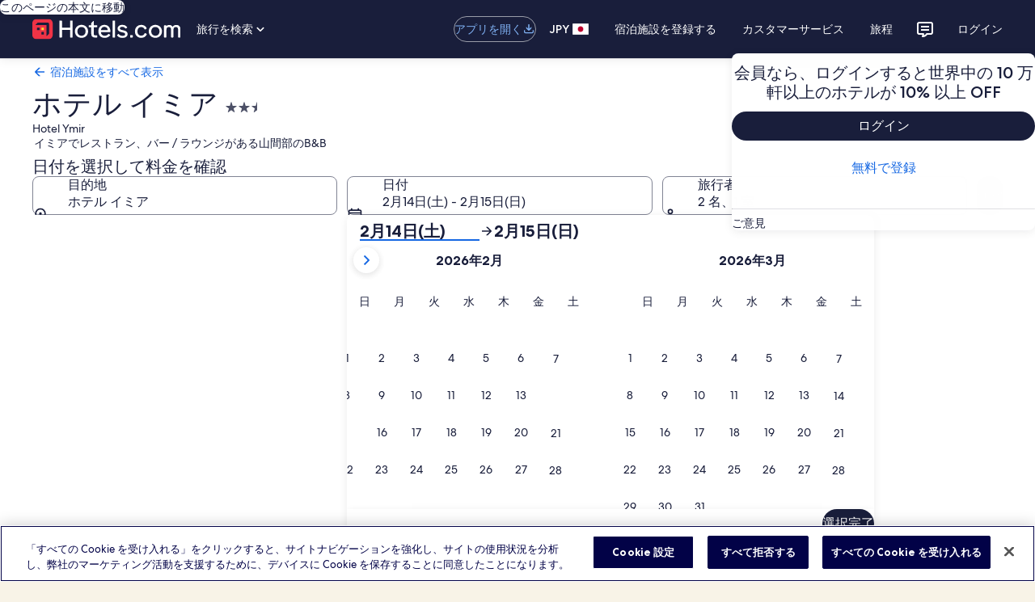

--- FILE ---
content_type: application/javascript
request_url: https://jp.hotels.com/wB6gTp/hWd3Z/kWMMT/ZBp_/uNJiDNJN9ttDt4Na/BX5qK2AC/QHhrG/HRcVFUB
body_size: 180013
content:
(function(){if(typeof Array.prototype.entries!=='function'){Object.defineProperty(Array.prototype,'entries',{value:function(){var index=0;const array=this;return {next:function(){if(index<array.length){return {value:[index,array[index++]],done:false};}else{return {done:true};}},[Symbol.iterator]:function(){return this;}};},writable:true,configurable:true});}}());(function(){mD();CX8();Yv8();var Ev=function(ZV){return QC["unescape"](QC["encodeURIComponent"](ZV));};var sx=function rJ(kK,bA){var RX=rJ;for(kK;kK!=pN;kK){switch(kK){case fT:{Mc=cF*fx*AJ+EI*jb;kK+=xC;tX=VK*jb+jS-XH;LK=tA*AJ*VK-jV+IX;Hz=AJ*fx+jb+zb-jV;Nv=jV+jb*VK-tA;}break;case qN:{Wb=tA+VK+fx*AJ-jb;px=jV*jb-tA*VK-zb;Ec=XH*fx+tA+EI*jb;kK=ID;cx=jS*jb+zb-cF;fW=VK+jV-IX+jb*XH;}break;case DP:{cS=jb*fx-cF-tA*AJ;zX=XH*jb+jV*EI+cF;wx=fx+jV*AJ*VK-jb;xz=fx*AJ*VK+jS;TX=EI*jS+jV*tA*zb;Ox=fx*jb;kK-=PN;nI=jS*jb-cF+EI+zb;}break;case Pm:{mW=cF*VK+jb*tA-zb;Gc=IX*jb-EI+jS*jV;UI=VK+IX*zb*fx+jb;kK-=kD;sb=jV*tA+zb*jb+jS;s6=XH*zb*EI-VK+jS;AF=XH+tA*IX+zb*jb;}break;case U1:{kK=FC;PA=fx+EI+zb-tA*jV;gz=EI*zb-cF-VK*jS;QJ=cF+jS*EI+jV+AJ;kF=cF+EI+IX*tA*jV;}break;case SG:{Ac=EI*tA-jV+AJ*VK;kK=L3;dX=VK*AJ-jV-cF+IX;mb=zb+IX-fx+VK*tA;WF=XH*IX+AJ-zb+jV;}break;case lY:{kK=z3;Jz=AJ+jb*XH+jS+IX;Av=EI*cF*jb-fx+jS;Xv=cF-tA+zb*fx*EI;FW=cF+VK*IX+jS*AJ;fA=cF*IX*fx*EI-jV;bc=jV*zb*fx+cF-jb;}break;case CT:{tW=AJ+jb*jS+tA;E4=cF*AJ*jV*EI-jb;HW=fx+VK*zb*AJ+jS;SO=fx+EI*AJ*cF*jV;lO=VK+XH+zb*AJ+EI;kK+=v8;sz=zb*cF*jb-fx-jV;PH=jb*XH+IX*fx*VK;W4=jS*IX+tA*zb*AJ;}break;case ln:{vF=jV+jb*zb+fx*EI;kK=R3;cO=EI*cF+jb*jV+AJ;kz=EI*zb+XH*jb;OI=IX*tA+AJ*fx+EI;Kc=AJ*XH*VK-tA-cF;GX=tA*fx*AJ-VK*XH;}break;case ZT:{kK+=zm;Lb=jS*zb+XH*fx*VK;Nx=zb-cF+jb*EI;UW=IX+jb*fx-jS-cF;FK=AJ*VK*jS+XH+fx;hW=XH+jV*cF*IX*zb;x6=zb*jb-jS*cF*jV;}break;case wB:{kK-=VE;hb=zb*VK*AJ-fx;lv=zb-EI+fx*AJ+tA;UX=XH+jb*IX+EI+AJ;HK=VK*fx+AJ+jb*zb;}break;case wP:{kK=ZY;UF=jb+tA*AJ*jS+jV;wA=IX+EI*zb+XH*jb;MW=VK-cF+jV*jb-jS;F6=tA*AJ*XH-zb;}break;case HD:{lK=AJ*jS+jV-EI*zb;T4=XH*jS*EI+tA*jb;kK=pY;VV=zb+tA*XH+EI*jb;Q6=zb+jb+fx-tA;}break;case wm:{UJ=AJ*zb+jS*VK*XH;ZX=hx+S6+SJ-LW+f6;fv=XH+tA*jb+jS+AJ;Yz=EI*fx*IX+jb;hF=cF+IX*EI*XH+AJ;KA=IX*EI*zb-jS-jV;kK-=CN;}break;case T1:{kK+=nN;OX=zb*EI*tA*jV-cF;Cb=zb*VK-jV+XH*jb;OJ=AJ*jS+EI+cF+IX;cb=XH*jb-cF-jS*EI;}break;case g8:{kK=NC;C6=jb*fx-jS-tA*XH;lX=fx+AJ*VK*jS-IX;QK=jb+tA*zb*AJ-fx;lF=tA*XH*AJ-VK-IX;DW=jb*zb-EI-cF-AJ;}break;case KU:{GV=VK+tA+XH*EI*fx;Kx=zb*EI*IX*cF*VK;kK+=LP;sS=jb*VK+jS*fx+AJ;kA=tA*jb+fx-XH-AJ;}break;case P5:{Mb=VK*jb+EI+AJ;NW=tA*AJ*cF*EI-XH;fI=XH+AJ-tA+jb*IX;EJ=jb*zb+fx*jS;QH=zb*jb+jS-fx*cF;kK-=NT;vz=fx+zb*VK*EI*IX;}break;case vP:{xb=jV*fx+jb*zb*cF;Ix=AJ*zb+jS-tA;Bb=XH*tA+jb*IX+jS;Dz=jb*tA+EI*XH+AJ;kK=r5;vx=IX*jS*XH-cF-zb;nv=jb*IX+fx*zb+cF;}break;case gm:{kK=pN;return wI(JT,[Jx]);}break;case A5:{HJ=EI*jS+jb+AJ*fx;kK=Tn;PO=jS*jb+jV+AJ*VK;j6=jb*zb-XH+VK+jV;c6=zb-VK*tA+jb*jV;KS=XH+VK*zb*jV*jS;}break;case JB:{Gx=IX*AJ+zb+XH-tA;CI=IX*AJ-tA+XH+fx;FO=EI*IX*cF*jS+jV;kK=lG;Jv=zb*VK*fx+EI*jS;Fv=jb*IX-AJ+tA+EI;}break;case DN:{Tc=jb*jS+EI+fx*IX;kK=O8;RS=AJ*jV*EI-XH;pK=fx*IX*XH+tA*AJ;YX=jb+VK*XH*AJ+IX;xx=jb*EI+jS*XH*tA;}break;case D1:{kK-=VP;PS=EI+XH*jV-tA-VK;V6=fx*tA+VK-jV+cF;fK=fx+VK*XH*tA;zx=fx+jV*tA*EI;}break;case IP:{gJ=XH+AJ+jS*jb+tA;jF=XH*cF*AJ+fx+jb;BF=jV*zb*fx*cF+jb;Sb=tA*AJ*fx+jV-IX;kK-=j8;tx=jS+fx*zb*XH*cF;LH=jb*IX-VK*EI*cF;qv=jb*zb-VK+EI;}break;case pm:{kK=W7;vV=VK*AJ*jS-jV;wt=VK+AJ+zb*jS+IX;mg=jV+fx*XH+jS*tA;Wq=jS*cF+jb;rj=VK-IX+XH*AJ+jb;mR=zb*fx*jV-tA*jS;Kt=XH*jS*fx-tA;vt=jV+jb*jS+XH*zb;}break;case vN:{lw=AJ*cF*VK*jS-EI;JL=tA-zb+EI*jb+IX;Bw=fx*EI*cF+jV+jb;D2=XH*IX+tA*jV*zb;kK+=K3;Fs=IX*AJ-jV*fx;HL=XH+IX*jb+tA-jV;}break;case P3:{xR=XH+EI+VK+AJ-jV;Ts=fx-jS+AJ+jV*XH;kK-=O;O0=tA+jS+zb*IX+cF;CR=jS+VK*fx+AJ*cF;}break;case w1:{FM=jS+jb+XH+VK-tA;dg=XH*EI*VK*jS+fx;sL=jb*XH+IX*fx-tA;Zp=AJ*EI*tA-XH*zb;Hr=XH-AJ+cF+jb*fx;Ls=cF+IX*jb+jV*jS;JR=jb+IX+zb;kK-=zn;}break;case ZP:{QM=VK+fx*jb-XH-zb;kK=DP;Hs=zb*XH*EI-tA-cF;Sk=jV*fx*zb-EI;xl=IX*jb-VK-fx-cF;TQ=AJ+IX*jb-VK-fx;Yk=VK+tA*jS+jb*zb;}break;case bD:{Ag=cF+VK-tA+zb*AJ;r0=fx*AJ*cF+IX-jV;kK=b8;zs=VK*AJ*IX+jb-XH;p0=tA+EI*jb-AJ;Fh=jS+XH+jb*cF*zb;s9=zb+jS+XH*jb-fx;}break;case F:{qr=jS*IX+EI+jb*XH;EQ=tA*IX+XH+VK*jb;kK+=Z;Jg=XH+jS*AJ+fx-jV;Ss=EI+AJ*jS*cF;}break;case MT:{zk=jV*AJ-zb*jS+fx;x9=jS*zb-jV-IX*tA;G2=jS*tA+VK+fx+EI;Gr=zb+fx+jS*jV+tA;kK+=dD;Wk=AJ+zb+XH-VK;Ql=cF+fx*EI+tA-jS;}break;case Nn:{kK=pN;if(Q4(Ks,K0)){do{U0+=dj[Ks];Ks--;}while(Q4(Ks,K0));}return U0;}break;case U5:{Hp=jb+AJ*fx-VK*IX;Dl=AJ+tA*jb-zb-jV;kK=In;pr=jV+EI*tA*XH*jS;Kk=jb*XH-cF-EI-zb;bh=zb*jb-EI-XH-AJ;PM=zb*jb+jV+tA+EI;}break;case n1:{lL=IX-tA*AJ+EI*jb;Gl=tA*fx*VK+IX*EI;cw=fx+jV*AJ+jS;kK=qG;Gh=AJ-jV+zb+fx*IX;n2=jb+tA*EI+VK*AJ;}break;case kG:{kK=pN;return ml;}break;case Y3:{Os=zb+jV*AJ*cF+jb;Lw=AJ*jS*tA*cF-XH;rp=AJ-jV+EI*jb-tA;kK=F;Dh=jV*zb-AJ+IX*jb;LQ=XH*zb+tA+AJ*IX;}break;case Q:{kK+=FP;S2=jb*XH-fx-cF;Uw=jS+jb*EI+IX+jV;El=AJ+IX*zb*XH+fx;Xl=jb*XH-cF+AJ;Xg=cF+jb*IX-EI*tA;}break;case Tn:{Xq=IX*jb+jV*XH*EI;kK+=zN;Uh=IX+XH*jb-jS-zb;gs=jS+AJ+VK+jb*zb;vL=jb*XH+zb-jS+AJ;gq=M0+gs-vL+rs;pL=zb*jb+jV*cF*jS;S9=EI*jS-jV+jb*XH;}break;case DU:{AR=jS*EI-cF+jb*XH;kK=sC;vs=tA+jV*jb+zb+VK;kL=IX-jV+jS*XH*zb;sM=jV*EI*AJ-tA*cF;}break;case k5:{zr=VK*zb*IX*fx-jb;Cj=jS*XH*fx-VK+cF;Ih=AJ+jb*VK*jV+EI;lp=zb*jb-jV+fx+tA;Nk=jS-jV-cF+XH*jb;mM=IX*cF*jb+tA*EI;Qh=EI+XH*jb;kK-=AE;}break;case EB:{if(Q4(kl,K0)){do{vl+=Or[kl];kl--;}while(Q4(kl,K0));}kK=SP;}break;case L8:{s4=zb*EI*IX*tA+cF;cR=jb+fx*jV*IX+EI;J9=EI*zb*fx-tA;kK=dN;Y2=jb*IX+zb+EI*AJ;SM=XH+cF+EI*jb;}break;case ND:{qR=jS*jb-VK-IX*jV;rL=XH*jb-fx-jS-VK;Rj=VK+zb*jb-jV-AJ;kK+=x3;vQ=zb*jb-cF-XH*jV;hg=jV*jS+zb+jb*IX;nw=jb*cF-fx+AJ*XH;}break;case nY:{var hs=bA[wn];fh.E7=rJ(AG,[hs]);while(nM(fh.E7.length,hT))fh.E7+=fh.E7;kK+=U8;}break;case mP:{b0=cF+jV+fx*jS*VK;kK=EE;jg=tA+VK+jS*jb+fx;vg=jb*VK+tA-IX-cF;Mh=IX*XH+jb+jV*jS;Jp=zb+fx*jb-AJ+cF;}break;case t5:{GR=jb*fx-VK*zb;kK=G1;j9=IX+XH*AJ*VK+jS;d0=jV+jS+XH*fx;HQ=fx*AJ*VK-XH-cF;Ul=jb*jS-XH*VK-EI;Vq=VK*jS*AJ-jV+cF;}break;case pG:{kR=jb+zb*tA*jV+cF;kp=VK*tA*AJ*EI+zb;Pk=XH+VK*jb-jV+IX;Xr=XH*VK*jV*jS+IX;YQ=jV*AJ+XH*fx-cF;kK=JB;}break;case cC:{kK-=zP;rM=[[mb,Lg(rh),K9,Lg(Qq),cF,fx,Lg(jS)],[],[],[Lq,Lg(VK),jS,Lg(K9),mb],[],[],[],[],[kF,cF,Lg(cF),Lg(O0)],[Pj,Lg(EI),Lg(zk)]];}break;case Nm:{Fw=tA+zb*jb-AJ-jS;mp=tA-jV+AJ*zb*VK;Wh=fx+EI-zb+jb*jV;kK-=z7;v0=EI+jV*jb-jS;Rk=jS*IX+zb+jb+XH;sw=jb-cF+fx*jS-zb;q9=VK*jb-zb*jV-tA;}break;case gB:{kK=pN;if(nM(Ow,nr.length)){do{rr()[nr[Ow]]=mw(xj(Ow,cF))?function(){return Fj.apply(this,[L,arguments]);}:function(){var Oq=nr[Ow];return function(VR,mQ,Tr,IM){var Mt=fh(VR,mQ,l9,mk);rr()[Oq]=function(){return Mt;};return Mt;};}();++Ow;}while(nM(Ow,nr.length));}}break;case OE:{Xh=jb*jS-tA*fx-jV;Mg=XH*jb-jS-AJ-IX;Tp=AJ*EI*tA-jS+XH;J2=cF*jb*EI-jS+zb;IL=jV*XH*cF*EI+jb;kK+=nn;}break;case IN:{Lh=AJ+cF+jS*jb-zb;kK=t5;z9=tA-zb+jb*VK-jS;qL=jS+zb*jb+IX;B0=VK+jb+jS-IX;Kw=fx*zb*jS;sj=VK*jb*tA-XH-jV;xs=fx*jb+IX-VK*EI;}break;case vn:{jr=jb*tA-jV-EI+AJ;ct=jS*AJ*VK+IX*zb;MQ=fx*jb-VK*tA-AJ;C9=jV*XH+AJ*IX*tA;O2=jb-jV+tA*XH*AJ;kK=A5;c0=EI*VK*IX*fx;nQ=cF*XH*jb+fx;}break;case sC:{S0=EI+zb+AJ*fx-cF;W2=VK+fx*XH*zb-IX;CM=jb*zb+tA+XH+AJ;kK=OE;Mj=tA+XH*jb+jS-AJ;V9=zb*tA*AJ-IX;Mr=jb*zb-tA+IX*fx;}break;case UB:{xt=fx-IX+jV*jb;bQ=VK+EI+jb*jS-XH;ms=AJ*VK+jb*XH-jS;NR=EI*fx-cF+zb*jb;BR=EI+jV*fx*IX+XH;Et=IX+cF+EI*jV*fx;kK=wT;}break;case qD:{Tt=fx*jb-tA-zb-jV;kK=Am;vR=jS*jb+tA+VK;ZL=jb*tA-zb-jV-cF;Ak=jb*VK+AJ*jV+IX;Eh=jV*XH+jS*jb;}break;case T7:{kK+=X1;cj=jb+zb+fx*tA-cF;hq=zb*fx*XH+EI+cF;vp=fx-EI+jV*AJ+VK;w0=jb*EI+jV+AJ-VK;Ij=tA*AJ+jb*cF*EI;bl=zb*jb-VK+IX+fx;kj=fx*AJ*VK-jS*cF;}break;case bN:{jL=IX*jb+jS*tA+jV;Ek=jb*jV-jS-fx-VK;NM=tA*AJ*jS-IX+VK;pw=AJ*EI+fx*VK+zb;Cs=IX-jV*tA+jb*XH;d4=jb*tA+IX-jV+zb;U9=IX*XH+jV+jS+AJ;kK=q8;}break;case zn:{wR=zb*jb+EI-tA;A0=jV*jb-IX+VK-cF;Kq=IX*jb+zb*jS+fx;kK+=L7;PL=jS*EI*tA*zb+cF;}break;case dG:{TL=tA+IX*jb-EI*XH;XM=tA*zb*fx+jb-XH;Jh=EI+jb*XH+VK*zb;kK-=NT;C2=fx*jb+jS-AJ-zb;Wj=fx-jS*EI+jb*XH;}break;case WG:{ds=zb*XH*VK*EI+jV;Pg=zb*jb+fx-jS+jV;Ej=EI-VK-tA+jb*jS;gw=jS*fx*XH+cF-AJ;kK+=D7;FL=jS*AJ+jb*IX+EI;}break;case nN:{Wl=jS*AJ+jV*jb+XH;Kj=cF-jV*XH+jb*zb;wq=jS+IX*tA*AJ+jb;Zj=EI+zb*XH*fx-jS;kK=U8;sr=jb*jS+AJ+fx*VK;}break;case j5:{Z0=jb*cF-XH+jS*fx;OL=VK*jV*XH+jb;rt=IX*zb+XH+jb+tA;wk=fx*tA+AJ*jV+EI;fL=cF-IX+XH+EI*AJ;kK=zU;RQ=IX*zb*tA+jS;Ft=fx*IX+zb+jb+VK;}break;case b8:{AM=XH+jS*jV*tA*fx;P2=VK+jb*EI+IX-zb;kK=ND;HM=AJ*tA*jV-jb-jS;Kp=XH+zb*tA*fx;F2=XH+fx*tA*EI*IX;DR=jV*VK*jS*fx-zb;}break;case E8:{qp=jb*VK*tA+AJ;Lt=zb+jV+AJ*XH+jb;kK=d7;Bt=jb*jS-IX-fx-VK;gQ=AJ*XH-EI-fx+VK;Ap=jb*EI-fx-tA*zb;}break;case lG:{kK-=w7;cl=jb*jS-AJ-VK-EI;YL=P0-Fv+zk-Dk+fx+cl;wl=zb*jb+AJ+EI*jS;NL=jb*VK*EI-IX*XH;nL=jS*cF*VK*AJ-zb;}break;case kC:{var KM=zl[lt];kK-=Q7;for(var X2=K0;nM(X2,KM.length);X2++){var ps=Hg(KM,X2);var Gp=Hg(qs.nP,Rl++);ml+=rJ(dT,[Ol(A9(lM(ps),lM(Gp)),A9(ps,Gp))]);}}break;case PC:{Jw=zb-VK+IX*EI*fx;ls=jb*zb-VK-fx*tA;B2=VK*IX*jb-fx*AJ;Nh=jV+zb+jb*tA;ng=zb+VK+EI*jb+XH;kK=c8;Rg=jb*zb+tA-XH*IX;}break;case G1:{Sg=EI*XH*fx-cF-jb;dp=IX*jb-jS-jV+VK;hL=jS*IX+AJ*zb-jV;dk=jb*cF*zb-fx*VK;kK=n8;Hj=EI-AJ+zb*jS*XH;Ys=fx+zb+jS*VK*AJ;}break;case WB:{pR=VK*EI-zb+jb*jV;Up=zb+jb*jS+tA*jV;fM=jb+jS+AJ+EI*XH;rR=cF*IX-AJ+jb*fx;gl=fx+tA*AJ-jS-XH;Aw=fx+zb+AJ+tA+jb;kK-=T5;M0=EI*zb*VK+jS-jV;nq=IX*AJ-zb*cF+XH;}break;case Y1:{Rh=XH+EI*fx*jS+tA;Oh=jb+cF+VK*zb*AJ;Yl=cF*jS+jb-tA+EI;kK+=Mm;hl=AJ+jb-tA+IX;}break;case zU:{kk=tA*fx*IX*cF-XH;kK=F5;hR=fx+EI*AJ-VK;dM=jS-AJ+XH+jb*jV;Zg=cF-EI+jS*jb-IX;XQ=jV-zb+AJ+XH*jb;}break;case S7:{z0=zb*jb-IX*cF;dr=AJ+jb*jV+tA;T2=AJ+jb-IX+EI-VK;OM=fx+zb+VK*XH*jS;kK-=J5;U2=IX*jV+jb*XH;zq=jV*jS*AJ+XH+tA;}break;case NE:{bR=cF*jb*jV-fx+jS;hh=XH*jb-AJ-IX;A2=jS*jb+AJ-fx*zb;Hl=jS*zb+jb*jV-XH;mr=jb*XH-IX+jS*tA;kK=zm;}break;case fD:{X0=jb*jV+VK+IX+XH;kK=ZU;DL=fx*jS*EI;mt=jb*jS+zb*fx+IX;rg=jb*fx-IX*cF-jS;qq=jS+jb*IX+XH-fx;AL=EI*IX+jb*XH-jV;zp=zb+jS*jb;}break;case G5:{return rQ;}break;case Dn:{kK-=TU;jw=fx*jS*IX+jb+AJ;zh=fx*jb-VK-jS*AJ;Bk=AJ+EI+zb*IX*fx;Gt=IX*AJ*tA-VK*fx;d9=IX*fx*zb+jb*VK;WM=EI*jb+jS+zb-cF;Rw=zb+jb*cF*jS-AJ;Il=XH*IX*EI-jV*tA;}break;case K1:{Cl=AJ*jV-jS+jb*XH;LL=jS-IX+tA+AJ*fx;rl=zb+jb*XH+VK*EI;Ns=fx+XH*jb+IX-tA;ll=jb*IX-VK+AJ-zb;UM=XH+AJ+jb*IX-cF;M9=VK+EI+jb*jV+cF;Uj=jb*zb+tA-XH;kK=fD;}break;case dn:{Zs=XH*cF*jb+jV-zb;Ar=jb*VK+jS*AJ-fx;Ct=jb*fx+tA-EI-zb;KL=EI*jb+jS+fx*IX;kK-=Mm;Gj=fx*AJ+EI*zb-jS;lj=jS+jb*jV-VK+EI;lh=jV*jb-zb+AJ;}break;case lm:{Vj=zb*jb-IX*XH*cF;tr=jS*IX*fx+VK*jV;tM=AJ*jS*VK+jb*EI;RM=AJ*tA*jS+jV+zb;fl=jV*AJ+EI*jb+zb;kK-=KU;Rt=XH+VK*jV*AJ-cF;Qj=XH*jb+jV-AJ+VK;Bh=fx*jb+IX-VK*jS;}break;case LT:{Sp=IX*jb-tA-AJ-zb;jh=jb+AJ*fx-EI+jV;WQ=jS*jb-zb-XH;kK+=EB;g0=jb*jS-tA+EI+AJ;}break;case JE:{kK=pN;return w4;}break;case gD:{Nr=AJ*jS-cF+fx-tA;kK=D1;cQ=jb*VK-IX+zb*EI;OQ=jb*IX+AJ+jS-jV;Yt=zb*cF*jV*IX*tA;CQ=cF*IX*EI+jS+zb;X9=AJ-VK-XH+jS*jV;}break;case P7:{Gs=IX*tA+jb*jV+jS;Zh=AJ*fx+IX*jb+zb;Pr=fx*AJ+EI*zb;Jt=jV*fx*zb-tA-EI;Vp=AJ+jV*jb+zb+tA;kK=n5;}break;case vm:{kK+=v7;if(nM(R0,wh.length)){do{var Sh=Hg(wh,R0);var Sl=Hg(hQ.C3,v9++);w4+=rJ(dT,[Ol(lM(Ol(Sh,Sl)),A9(Sh,Sl))]);R0++;}while(nM(R0,wh.length));}}break;case Sn:{ZM=IX*jb*cF-XH+tA;kK=pN;}break;case TC:{gp=jb*tA+zb-cF;kK+=TY;tt=IX*XH+fx+jb*EI;Oj=VK*AJ+jS+jb*EI;ws=jS*jb+jV-fx;lk=XH+EI*jV*cF*fx;vr=VK+jS*jV*AJ+fx;}break;case c8:{n0=AJ*EI*cF+VK+jb;fq=VK+jb*jS-tA+jV;kK=g8;Js=AJ*jS+fx-cF;Ot=AJ*zb+jV*jb-fx;Pt=fx+tA+jb*jS-zb;}break;case pU:{if(Q4(lR,K0)){do{var jM=Ah(xj(Cg(lR,Ll),zR[xj(zR.length,cF)]),Gq.length);var Qw=Hg(dQ,lR);var Bg=Hg(Gq,jM);tQ+=rJ(dT,[A9(Ol(lM(Qw),Bg),Ol(lM(Bg),Qw))]);lR--;}while(Q4(lR,K0));}kK=Bn;}break;case W1:{Zw=AJ*XH*tA*cF-jV;kK=kN;GL=Bq+sQ+Zw+Fr-lq-cg;Ep=jS*XH+jb+EI*AJ;th=EI+zb*jb-jV*XH;}break;case AY:{Dp=AJ+fx-jS+EI*jb;qt=EI*jb+VK-jV;Bq=XH*jb-AJ-IX*fx;zt=jS*jb+AJ-EI;kK-=lB;OR=EI+zb*fx*jV-IX;}break;case zP:{Q0=tA+IX*jS+fx;Yw=VK+jV*IX+EI*XH;c2=fx+zb*EI+jV-VK;G9=IX*VK+fx*jV;Ew=VK+IX-tA+zb+fx;nj=jS*cF-XH+fx*zb;qk=AJ*VK+fx-jV;S6=VK*IX-AJ+XH*fx;kK+=sP;}break;case I:{Kh=jS*jV-IX+zb*jb;Vs=jb*jS+zb-jV-AJ;wQ=AJ*zb-fx-tA-EI;Eq=XH+tA*zb*AJ-fx;kK=LT;}break;case q8:{gk=jS*jb-jV+tA*IX;kg=fx*cF*zb+jV+jS;kK+=F7;tj=zb+tA*AJ-XH+VK;ht=EI*AJ-tA+zb-cF;k9=EI*jb+VK-XH*tA;fk=EI*jb+zb+cF;}break;case G:{bk=XH*EI*IX*tA-cF;ER=jb*IX+jV+XH+AJ;MM=IX+XH+jb*EI+jS;pq=cF+jb*IX-jS*EI;kK=K7;F0=VK*AJ+zb*jb;q4=AJ*EI*cF*jV-IX;}break;case fP:{kK-=nn;Us=fx-cF-EI+jV*XH;tw=tA+jV+VK+EI*XH;Lq=XH*tA+VK-jV;zj=cF+IX*jS-jV*VK;p4=jV*XH+jS*cF;Bs=tA-AJ+fx*jS+EI;J0=XH+zb-EI+fx*jS;Th=zb+jV*AJ-jS*fx;}break;case SP:{return vl;}break;case wT:{WL=jb+AJ+VK-jS-fx;kK+=DN;NQ=tA*XH*AJ-EI*jV;pg=jb+jV*VK+XH+tA;Ug=jb*zb+jS-jV*XH;Ds=AJ*VK*fx-zb+EI;QR=EI*jb-tA+AJ+jS;pj=XH*IX*VK*EI-tA;Vt=cF*AJ*XH-IX+jV;}break;case BU:{Jj=IX*cF*jS*fx;Hh=zb+jb*jS+EI*AJ;kK=DU;Ws=XH*jV*fx*tA-cF;IQ=zb-fx+jb*XH*cF;Xt=XH+jV*EI*AJ-fx;nl=jb*jS-IX+zb-cF;}break;case cn:{t9=AJ*IX+VK+tA-fx;pQ=tA*cF*jb+XH*EI;wg=jb*zb-tA*XH;Mp=jb*EI+tA+jV+IX;m0=zb*VK+fx*AJ-jb;Rr=cF-fx+AJ*tA*zb;N9=tA*IX+VK*zb*fx;kK=fT;}break;case SB:{tg=zb*AJ*VK+cF-jb;Tk=zb+fx*AJ+XH-cF;Nq=jb*EI+AJ-zb-cF;kK-=Mm;Jl=jb*zb+XH*IX;PQ=IX*XH*zb*cF;Ng=VK*cF-jS+fx*jb;xg=fx*tA*XH+EI*zb;Tj=jb*zb+XH-fx*EI;}break;case F5:{gh=AJ+XH*jS*IX;gj=jb*XH-fx+AJ-cF;Lj=jb+VK-fx+AJ*IX;kK-=xU;rs=EI*fx+cF+jS*jb;N2=EI*cF*zb*jS*tA;Pl=tA+XH*jb-fx-VK;zw=jb+XH+AJ*fx*VK;kM=IX+jS*tA+jb*XH;}break;case In:{wM=XH*VK+EI*jb+zb;kK+=Am;sl=jV*jb-jS*EI-VK;zQ=AJ*zb-XH*jV-fx;Qr=IX*zb*EI;kr=EI-jS-IX+XH*AJ;Bp=IX*zb*fx+XH;rw=fx*AJ+jV*tA+zb;t4=cF*AJ*XH*VK+fx;}break;case n5:{kK-=lB;Sr=VK+XH+jb*jV+AJ;tl=zb*jb+EI-IX*jV;Kl=XH*zb*fx+cF+VK;nR=fx*jV*IX-EI*VK;Ps=tA*jV*AJ+IX;j0=jS*AJ+jV*fx+EI;Dw=jV*jb-tA-EI;}break;case C7:{kK=SG;bw=XH*tA*cF+zb-EI;l9=tA*IX+zb-cF-jS;mk=tA*AJ-XH-jV-VK;P9=AJ+zb+VK*XH*jV;VM=XH*VK+tA*EI-jV;np=IX*jV-zb+EI;Dk=cF+tA*jS+fx-zb;rh=IX-zb+fx+jV*VK;}break;case w7:{xq=IX*jb-VK;kK+=M8;GM=tA*jb-AJ-fx;ft=VK*IX*AJ+XH-EI;bL=jb*IX-cF-fx;}break;case KP:{kK=gm;for(var Yq=xj(E2.length,cF);Q4(Yq,K0);Yq--){var h9=Ah(xj(Cg(Yq,T0),zR[xj(zR.length,cF)]),UQ.length);var Ik=Hg(E2,Yq);var hj=Hg(UQ,h9);Jx+=rJ(dT,[Ol(A9(lM(Ik),lM(hj)),A9(Ik,hj))]);}}break;case NG:{bs=fx+jS+EI*AJ*jV;Lr=IX-jS+zb+jb*cF;f6=jS+tA*XH*fx-jb;FR=XH*IX*fx*VK+tA;xw=IX*jb-tA-jV*zb;kK=Y1;Wr=AJ*IX*tA-zb;}break;case z7:{var wh=TM[w9];kK=vm;var R0=K0;}break;case EE:{dh=jS*EI*jV*IX+cF;Sw=AJ+fx+jb*EI+IX;lQ=AJ*XH-cF+tA+VK;kK=xD;R9=AJ*fx+tA+jb*EI;Ig=jb*tA+jV+zb*VK;Y0=jV*VK*EI+IX+jb;}break;case x1:{kK-=ND;cL=fx+AJ+IX+jb+XH;BQ=VK*EI-tA+jb+AJ;sq=EI*AJ*cF-XH*tA;kh=zb+fx*jV+jb-jS;mL=zb*VK*jS+tA*IX;}break;case H5:{kK+=cG;wr=EI+fx*zb*VK-XH;c9=IX*XH+VK+jb*jS;xk=zb*jV*IX*VK+jS;tR=jS*jb+EI*AJ+IX;vw=zb*AJ-jS-jV*IX;pt=jV*XH*fx+tA+EI;}break;case FC:{Pj=fx*zb-XH+VK;kK-=UU;Dg=jS+zb+EI*tA;Ht=XH*IX+EI*tA;Nw=tA-XH-cF+jV*IX;Bl=fx+zb*VK-XH-jV;k0=cF+XH*EI+VK;Dj=jV*VK+EI+XH*tA;Cr=IX*VK+jS-EI;}break;case F1:{x2=zb*AJ-VK-IX*XH;Iq=jV+jb*jS+EI+tA;Yj=tA*jb+VK+zb+IX;kK=nN;ZR=XH+tA*jb+IX+jV;rk=fx-cF+jb*zb+XH;x0=zb+jS*VK*IX*XH;}break;case R3:{cp=zb*jb+VK+XH-EI;Jk=jV-XH+AJ*IX*EI;K2=cF*jS*tA*AJ;kK+=TT;fj=zb+AJ*XH+jb+tA;EM=zb*IX*fx+jV+VK;}break;case NP:{Yg=XH-jS+fx+zb*jb;sp=jb+jV*zb*jS-tA;kK=ZG;hk=IX*VK-cF+jb+zb;sg=cF-XH+jS*IX*fx;Pw=zb+jb+jV+XH;Zr=zb*jb+jV-IX-EI;L9=tA*IX*zb-EI-AJ;}break;case ZY:{qw=IX*jb+VK+tA*fx;kt=zb*VK*jV*tA-AJ;Ur=jb*jV*VK-XH+AJ;SR=fx+jb*EI-jV*zb;QL=jb*VK-zb+XH-jV;cs=zb*fx*VK+XH;kK+=L1;ZQ=zb+tA*fx*IX;Eg=fx*tA*VK+jV*AJ;}break;case OU:{kK-=wT;Nj=AJ*cF*jV+XH*jb;I0=jb*jS+AJ*zb;Br=jS*AJ*jV;bq=IX+jb*EI+AJ-XH;KQ=AJ+VK*jb+jV-XH;Xs=fx*EI*jS+AJ*tA;}break;case Pn:{Zt=cF*IX*jS*XH;kK+=bG;Wg=jS+EI*fx*zb+AJ;CL=XH*jb-zb-VK-tA;Uq=zb+cF+tA*jb;}break;case S3:{Tw=XH*jb+IX-VK+AJ;gM=IX+AJ*XH-tA+jb;BL=VK*cF+jS+jb*IX;Ck=EI+AJ*jV*jS*cF;kK-=V8;Cw=EI*AJ*tA-VK-zb;p9=jV*AJ*cF*EI-fx;lg=jb-jS-XH+AJ*fx;GQ=XH+jb*cF*zb+AJ;}break;case l1:{gr=AJ*fx+VK+IX+tA;xM=zb*jS*EI;MR=cF-fx+jb*EI;br=tA-AJ+jb*fx+VK;E0=EI+IX*XH*fx-AJ;kK=Pm;fg=XH*jb+AJ-tA*EI;Wp=IX*EI+VK*AJ*zb;}break;case VG:{sh=jS*jb-zb-EI*jV;gL=IX*jb-jS+XH+tA;kK=wm;Vl=jS+VK+zb*AJ-XH;jl=jV+jb*EI+zb-IX;pp=IX-EI+fx*AJ;b9=AJ*tA*IX-XH-jb;Yp=AJ*jV*IX-fx*jS;mh=AJ*zb-tA+jV-fx;}break;case c5:{V0=IX+tA*jb+fx;ML=EI*fx+VK+jb*jS;kK=P5;LW=jS*jb+XH-fx*tA;ph=EI*VK*zb*jS-jb;tp=jS*zb*fx-XH*VK;FQ=VK*XH-AJ+jb*zb;}break;case Am:{N0=EI*jb-zb+jV-AJ;Kg=cF+tA*IX*jV*XH;kK=c5;Sq=jb*IX-EI*jV+VK;Lp=jb*EI+jS+AJ-XH;}break;case U8:{SL=jV+jb*EI-AJ-VK;D0=fx*jS*zb-VK*jb;lr=XH*jb-zb-EI*fx;W0=jb*EI-zb*tA-AJ;kK=vP;ck=IX-jV+jb*tA;gt=cF-VK+jV*jb-fx;nt=zb*AJ+cF-jS;}break;case M7:{tq=zb+IX*jV*AJ+tA;l0=IX-cF+XH*fx*jV;kK-=rT;Dt=jb*tA+VK*AJ*fx;jR=jV+AJ*jS+VK+zb;Fq=jb*cF*jS+VK-EI;xL=jS-zb-VK+IX*jb;}break;case dP:{Ph=EI*fx+jb*XH-cF;hM=fx*AJ+IX-jV-tA;kK=P7;dq=IX*jb+jV*zb*EI;qM=jb*IX-cF+AJ-jV;Aq=jS-jV*EI+jb*XH;qh=zb*XH*EI-VK;L0=IX*jS+jb*XH;}break;case L3:{dL=tA*jS*jV-VK+cF;fp=tA+zb*XH;Qq=jV+tA+cF+zb;Qt=zb+tA+fx-EI+jV;kK+=VB;tk=jS+zb*IX+jV*VK;fw=fx+IX+jV*EI-VK;K9=jS+tA*EI-cF-XH;}break;case O8:{kK-=gD;sQ=jb*jV-zb+tA*jS;C0=cF+jS*zb+EI*jb;lq=VK+XH+tA*AJ*EI;rq=zb+cF+XH*jb-jS;m2=jb*EI-IX;Nl=fx*jV*XH-IX+zb;}break;case qT:{zR.push(HQ);m9=function(Rp){return rJ.apply(this,[EC,arguments]);};cM(Ul,mb,IX);zR.pop();kK=pN;}break;case QN:{cr=IX*EI+jV*XH*jS;kK-=FP;Uk=EI*VK*XH*zb-tA;Ut=AJ*IX+cF+fx*VK;ks=tA*jb-jV+jS*AJ;Z9=zb*jb-jV-jS-EI;nk=AJ*jS-IX;}break;case z3:{EL=IX*VK*XH*tA-EI;W9=jb-XH+AJ*IX-zb;zL=tA*jV*fx*IX;bp=VK*jb-cF+fx*AJ;dw=IX+zb*jV*jS*tA;LM=VK+XH+fx*zb*tA;kK=T1;YM=cF*VK*jS*AJ+jb;f0=jb*XH-EI*jS-VK;}break;case Z:{kK-=HU;fs=cF*IX*VK*jS*fx;wL=XH-cF+tA+zb*jb;Iw=fx*EI*tA*IX-XH;hw=jb*VK+EI*jV*cF;ql=EI-VK+AJ*jV*jS;}break;case Xn:{st=EI*jV*tA*jS+IX;fr=AJ-tA+jb*jS+jV;q0=XH*jb+tA*IX-cF;dl=XH*IX*EI*VK-zb;fR=cF*zb*fx*IX+EI;kK=QN;YR=cF+XH+EI*AJ*jV;}break;case dN:{r4=jV+VK*cF+IX*jb;Hk=IX+AJ*cF*jS*VK;Cp=jV*jb+zb+tA-AJ;Mw=AJ*zb*VK+jS;It=AJ+fx*XH*zb+jV;kK=Y3;Qs=jV+XH*zb*EI;}break;case ID:{bj=tA+fx-cF+jb*IX;kK=UB;Z4=zb-fx+XH*IX*jV;Hq=cF+fx-jb+XH*AJ;At=jS*jb+XH*EI*jV;AQ=cF+jb*zb+EI-fx;Vw=XH+jV*jb-IX*VK;}break;case Bn:{return wI(qT,[tQ]);}break;case lC:{B9=cF+tA+jb*fx-AJ;QQ=fx+jb*zb+EI+cF;jq=XH*IX*fx+jV+cF;kK-=b8;Tl=AJ*XH*tA+IX-EI;Yr=AJ*EI+jS*jb+cF;js=jb*VK*EI*cF-AJ;}break;case jN:{pk=jS+IX*zb*fx;kK=ln;DQ=XH-fx+EI*AJ*tA;IR=fx*XH+jV*tA-IX;gg=VK-jV+XH+jb*zb;jj=VK+EI*zb*tA*jV;Vr=XH*cF*jb+fx*EI;}break;case zm:{I2=IX+jb*jS+AJ;TR=jV*jb+jS+zb-EI;Aj=jV*zb-EI+VK*jb;kK-=EC;hp=zb*cF-jS+IX*jb;}break;case UC:{kK=C7;fx=VK-cF+zb;jS=VK*cF*jV+EI-IX;AJ=EI*cF*XH-jS;jb=XH*EI-tA+zb*jS;Yh=AJ+jb*fx-zb*IX;}break;case AC:{kK-=w5;return Dr;}break;case n8:{Sj=jb*jS+EI+XH+AJ;pM=VK*IX*AJ-fx*cF;Xk=fx-tA+IX*EI*jS;Er=XH*IX*jS*VK+tA;Fl=EI-tA-fx+jb*XH;Vg=cF+IX*EI*AJ-XH;kK+=tB;P0=IX*jb-XH+VK*cF;}break;case CY:{wj=tA+VK*IX*EI*XH;Tq=jb*jV+fx*jS+tA;vh=EI+jV*jS+zb*AJ;xh=zb*jb-IX+EI;Pq=jV*cF*AJ-XH+zb;BM=XH*EI+jb-IX;kK=T7;vj=jb+tA-jS+IX+AJ;vM=zb+jS*cF*jV+jb;}break;case B:{EI=VK-cF+jV;IX=tA+EI-VK;XH=EI*VK+jV-IX;zb=VK*IX-XH+EI;kK+=cN;}break;case Vm:{f9=VK-EI-jS+jV*jb;hx=AJ*IX+EI*jb;qj=jb*zb+tA+cF;SJ=AJ-zb+jb*IX+tA;G0=cF*AJ*jS-EI+IX;E9=AJ*XH+jV*EI*fx;kK+=JG;qg=AJ*VK+tA+EI*jb;ww=XH+EI+AJ*jV*jS;}break;case CG:{I9=tA-XH*IX+jb*fx;Ir=jb*cF*zb+IX*tA;Lk=XH*AJ+jb*tA+jS;Ms=jb*jV+tA+jS*VK;kQ=jb*jV-tA+zb*EI;kK-=dG;}break;case NC:{kK=s8;Ok=tA-AJ+XH*jb-cF;jk=jS*cF+XH*jb+EI;fQ=jb+zb*fx*jS+tA;WR=AJ*jS*tA-zb;Gk=EI*jb-jS-jV-fx;}break;case GN:{mq=VK*XH*EI-AJ+zb;jQ=zb+tA-XH+jS*fx;kK-=SY;Tg=zb*fx+jS-IX-tA;Mq=IX*XH+AJ;XR=EI+VK*XH*IX-jV;wp=fx*jS-EI*zb+jb;}break;case VE:{var Or=bA[wn];var vl=Cg([],[]);var kl=xj(Or.length,cF);kK+=cn;}break;case wD:{PR=EI*fx*zb+jV+VK;F9=jS*VK*cF*zb*IX;Ml=jV*tA*zb+EI;gR=jb+EI*AJ+tA*jV;cq=XH+AJ+IX*jb+tA;kK-=d7;As=cF-EI+jS*zb*tA;}break;case jU:{VQ=jb+IX+XH+AJ*fx;Wt=jb*XH+zb-AJ+tA;Fg=AJ*zb-cF+XH-jV;KR=IX*jb+cF+jS;XL=IX*AJ+jb-fx-cF;D9=tA*jV*AJ*cF-EI;Q9=fx+jV+jb*IX-AJ;nh=fx*jS*jV+jb-zb;kK=dG;}break;case qG:{Gw=fx*cF*AJ*tA;VL=AJ+jV*fx-zb;vk=IX*jb-jV*fx+EI;Ip=zb+VK*tA*jb+jS;Zk=AJ+jV*fx*XH*tA;kK=LP;Dq=IX+AJ*tA*jV*VK;}break;case jG:{zR.push(Nr);xr=function(Rq){return rJ.apply(this,[nY,arguments]);};fh.call(null,cQ,Dg,K9,c2);zR.pop();kK+=FN;}break;case ON:{Es=EI+jb*IX+jV+zb;Fk=fx+jb*jS+XH*jV;T9=EI-XH+IX*jb;DM=jV+IX*fx*zb+XH;k4=AJ-cF+zb*jb+VK;RL=tA+fx*EI*zb+XH;xQ=AJ*zb+fx+tA-jV;Rs=AJ*zb+jb+fx*jS;kK+=tU;}break;case ZG:{kw=zb+EI+XH*fx+AJ;Y9=tA+IX+XH*AJ-cF;V2=jb+fx*tA-zb+jS;hr=jb*IX-XH*AJ-zb;Jr=jb*jS-jV+AJ+VK;JM=zb+jb*EI+jS+VK;kK+=gB;dR=zb+XH*jb+jV-EI;}break;case zE:{jp=cF+XH*zb-jV-jS;kK+=PC;LR=IX*tA+jS-EI+AJ;Bj=XH*jS*cF-VK;Gg=IX+jV*AJ-EI*tA;}break;case K3:{var H0=bA[wn];var w9=bA[XU];var zg=bA[jG];var Ww=bA[k7];kK=z7;var w4=Cg([],[]);var v9=Ah(xj(zg,zR[xj(zR.length,cF)]),bw);}break;case xD:{O9=jV-cF+zb*EI+jb;kK=vY;ss=AJ*cF+fx+jS+jb;HR=cF-jV+IX*zb+jb;Nt=EI*AJ-tA-fx;g9=EI*jS+fx+jb+XH;Op=IX*cF+fx*jV*zb;}break;case r5:{kK+=bm;Is=AJ+jb*jV+tA+EI;jt=jb*XH+fx+AJ*EI;f2=jS*jb-IX+VK*XH;bg=XH*zb+EI*cF*jb;SQ=zb*XH*IX-fx*cF;UL=jS*jb+XH+fx*EI;}break;case sG:{Qp=fx*cF-AJ+jb*zb;mj=AJ*VK*XH+fx+EI;Mk=EI*XH*jV*IX-VK;Cq=IX*jS+jb*zb+cF;bM=zb*cF*jb-tA+jV;qQ=jS*jb-AJ-EI;j4=jb*zb*cF-AJ-tA;kK-=M3;}break;case ZC:{kK=pG;Og=XH*IX*zb+VK;cg=fp*Cr-Zq-Yt+Vh+Og;Zl=jb+zb+IX*XH*VK;bt=fx*tA*jS+EI-zb;}break;case LB:{Xw=jV+jb*tA-IX*zb;Hw=EI+jV*XH*zb+jb;Np=jb-fx+IX*zb*XH;Qk=zb+jb+jV-tA+cF;Qg=fx*VK-XH+jb;kK=w1;n9=jS+tA+zb*XH*fx;}break;case ZU:{H9=cF*IX*jb-jS*XH;kK+=nn;sR=jb*XH+fx*VK;Fp=jb*fx-jV*cF*zb;Jq=XH*EI*fx-jV*jS;tL=VK*jV+tA+jb*jS;RR=jS+tA*jb+fx-AJ;}break;case tn:{Al=AJ*EI+XH+zb;St=jV*cF+fx+jb*EI;r9=AJ+zb*fx*tA+IX;Ch=jb*tA*VK+jS+fx;Kr=AJ*fx+VK*tA*XH;kK=Z;}break;case LP:{vq=tA*zb*jV-IX*VK;zM=zb+IX+fx*XH*cF;kK+=Wm;Vk=AJ*EI+VK*jS;Pp=VK*tA+jS*IX*EI;l4=zb*jb-EI-VK*jV;L4=EI*cF*fx+jb*zb;}break;case V:{kK=ZT;kq=fx+jS+AJ*zb+EI;UR=jV*fx*tA*VK-IX;JQ=VK*jb+EI+IX+jS;Xj=AJ+EI+zb*jb;Xp=XH+jS*AJ-IX*tA;K7N=jS*AJ-EI-tA-cF;}break;case I3:{SZ=VK+jS*jb+jV*zb;tBN=AJ+EI+jb*zb-XH;PGN=IX+jS*AJ*VK+jV;kK-=KG;lDN=XH*jV*zb-EI*IX;KCN=XH*jS*fx+jb-cF;kBN=VK+AJ*XH-fx-jV;bGN=jb*jS+cF+IX*zb;}break;case K7:{KPN=fx*jb-AJ*EI+jV;b3N=tA+jb*jV+AJ-zb;PTN=zb+AJ+jb*VK;kK=AY;O3N=jb*tA*VK-AJ+cF;WUN=XH*tA*AJ-fx*cF;}break;case wG:{SnN=cF-jS-tA+zb*jb;Md=jb*jS-jV*fx+cF;n3N=jb-tA+zb*AJ-jS;kK-=p7;k2=XH*jV*VK*fx+jS;IZ=fx*EI*zb;LBN=XH*jb-EI+jS*tA;rZ=jS+fx*AJ+jV+cF;Nd=fx+jb*jS+EI+AJ;}break;case QB:{WTN=jS*jb-tA+EI*fx;d1N=AJ*EI*IX-zb-tA;HGN=EI*jS*IX*jV+tA;FUN=VK+AJ-IX+jb*XH;l3N=jS*tA*AJ-zb+XH;kK=jU;fmN=cF-VK+zb*XH*IX;sZ=XH*AJ*tA-jV-jb;}break;case W7:{SGN=jb+zb*jS*jV*tA;nUN=IX+fx*XH*zb+AJ;kK=LB;VCN=tA+IX+VK+jb*EI;HnN=EI*XH*jS-zb+jV;r2=EI+fx+VK+jb-jS;EmN=fx*cF*jb-VK-jS;}break;case qB:{I8N=jV+XH*jS-zb*VK;kK=GN;vNN=jV-VK+tA*XH;OTN=EI*IX*VK+XH-jS;GCN=jS+fx-jV+zb+tA;TmN=IX*jS+EI+AJ*cF;hBN=zb*VK+jS*tA+cF;}break;case c7:{H1N=zb+fx*jV*cF*IX;qDN=XH*jb-AJ*jV-EI;CPN=cF-jS+jb*VK*EI;xZ=VK+AJ+jS*zb*fx;JPN=XH-jV+jb*tA*cF;kK=dP;QCN=XH*jb-VK-EI*jV;}break;case pY:{kK=M7;BPN=fx*cF+jS+jb;AZ=zb-jV-EI+XH*AJ;CUN=EI+tA+jb*IX+VK;ATN=jb+zb*tA-XH+jS;dBN=AZ-CUN+ATN+nI+d4+fp;vTN=jS*IX+VK*zb*EI;}break;case vY:{DnN=VK*jS*AJ+jb-XH;CTN=jb*zb+tA-XH-AJ;kK-=Bn;BCN=VK-fx+zb+EI*AJ;Wd=jV*zb*EI*tA-IX;sGN=jb*zb-AJ+IX+EI;WDN=EI*fx*zb+cF;}break;case kN:{fd=EI*jS+IX*jb;M3N=jb*XH-VK-tA*zb;kK=S3;q1N=jS*jb+AJ+EI*VK;mZ=jb*jS+jV-AJ+zb;R2=jb*tA-XH+zb-IX;E5N=cF+jV+AJ*zb-fx;YmN=fx*AJ*cF+IX-tA;}break;case s8:{zNN=jb*jS+XH*EI-tA;hPN=zb*jS*IX+tA-cF;CGN=IX+fx*AJ+jV*VK;xd=zb+EI*jb-XH;lBN=XH*AJ+IX*VK*fx;kK+=jE;Z7N=cF*jV*VK*zb*XH;}break;case LN:{var dj=bA[wn];kK+=T7;var U0=Cg([],[]);var Ks=xj(dj.length,cF);}break;case J:{var lR=xj(dQ.length,cF);kK+=cE;}break;case YE:{var b7N=bA[wn];kK=pN;qs=function(G3N,Z8N){return rJ.apply(this,[YG,arguments]);};return d8N(b7N);}break;case cG:{Fr=cF+jb*tA-EI-VK;X8N=zb*jV*tA*IX+jS;A7N=XH*fx-IX+jV+jb;wmN=fx+tA-zb+EI*jb;kK+=jN;h8N=IX+jb+EI*zb+AJ;n1N=EI*jb-IX-VK*cF;}break;case Hn:{lGN=jV-fx+EI*tA*AJ;sd=EI*fx*zb+jb+IX;O8N=cF-EI+jb*zb-IX;kK=cD;Q1N=AJ*jS-VK-fx+XH;x3N=fx+jb*jS-tA*XH;xfN=jb*fx-AJ-VK-zb;}break;case d7:{EPN=VK*jV*XH*IX-cF;MPN=XH+EI*AJ+IX*fx;NnN=jV+EI*XH*zb+IX;kK+=g5;WmN=EI*jb-jV+zb-VK;qGN=fx*VK*EI*XH+zb;}break;case xN:{LNN=jS*tA*AJ+EI-VK;kCN=cF*zb+jb+XH+EI;GZ=cF-VK+IX*fx*jS;P7N=XH*IX*fx*cF+VK;kK-=EG;P5N=tA+zb*fx-jS+jb;NmN=XH*jb+tA-cF+EI;GmN=jb*zb-jS*EI*XH;ZNN=EI-zb+jb*VK-AJ;}break;case cD:{fBN=jb*XH-jS*fx-cF;w7N=fx*AJ+jb+XH*VK;f3N=IX*AJ-EI*jS+jb;w2=jV+AJ*VK*fx;kK-=HT;vBN=jb*jV*VK-cF-AJ;}break;case GE:{gGN=jb+jV-VK+tA*zb;kK=cG;b1N=AJ*fx+jb+IX+cF;c1N=XH+fx*zb-EI+IX;pCN=cF+tA*jb+jV;UGN=EI+jb*IX+XH;BZ=XH*jV+zb*jS*EI;}break;case U3:{MCN=AJ-fx+zb*jb-VK;z1N=jS*jb-cF-XH*fx;W8N=jb*IX-tA-EI;Hd=jb-fx+AJ*XH+tA;EDN=jV*tA*jS-EI+XH;dDN=XH*AJ+IX-EI;kK=bN;pnN=IX*AJ+jb+zb*fx;jGN=fx*EI+AJ*jV*VK;}break;case hY:{tmN=AJ-jS+EI+jb*zb;qNN=AJ+zb+XH*EI*jV;ffN=AJ+jb+zb*XH-VK;CfN=jb*VK+zb-XH+tA;kK+=tT;Zq=jb*EI+IX*tA+VK;Vh=jb*jS-AJ*XH-tA;}break;case w5:{f1N=[np,Dk,Lg(rh),jV,XH,Lg(XH),Lg(Ac),dX,Lg(VK),mb,K0,Lg(WF),dL,cF,Lg(l9),VK,XH,Lg(fp),dL,Lg(fx),Qq,Lg(Qt),Lg(tk),tk,l9,Lg(Qt),VK,K0,Lg(cF),cF,Lg(cF),cF,jS,XH,Lg(l9),Lg(np),fw,Lg(mb),cF,VK,Lg(K9),Qq,Lg(IX),PA,K0,Lg(PA),cF,EI,Lg(K9),Lg(jS),zb,Lg(jS),Lg(jV),Qq,Lg(gz),Qt,jV,Lg(XH),fx,IX,Lg(cF),QJ,fx,Lg(dL),kF,cF,EI,Lg(Pj),QJ,[K0],Lg(EI),Lg(Dg),fw,Lg(zb),jV,Lg(jV),mb,Lg(mb),K9,Lg(Qq),Ht,EI,fx,Lg(tA),Lg(VK),Lg(XH),Lg(IX),VK,Nw,IX,Lg(mb),Lg(mb),Lg(Bl),Bl,rh,Lg(zb),jS,jV,Lg(k0),Dj,Lg(XH),zb,Lg(tA),Qq,Qq,Lg(XH),Lg(jS),K9,IX,Lg(EI),Lg(VK),tA,Lg(Cr),tA,EI,EI,Lg(jS),zb,EI,Lg(dX),Us,rh,zb,Lg(fx),mb,tA,tw,Lg(mb),Cr,Lg(XH),Lg(XH),zb,IX,Lg(cF),zb,Lg(Lq),Dj,Lg(zb),Lg(mb),Lg(zj),p4,mb,Lg(jS),Lg(PA),Nw,Lg(XH),VK,cF,cF,XH,Lg(XH),Lg(EI),Nw,Lg(Cr),Cr,Bs,K0,Lg(tA),tA,Lg(J0),tk,l9,Lg(jV),Lg(VK),Lg(Qq),VK,Qq,Lg(mb),EI,Lg(jS),Lg(Th),zk,Lg(K9),jV,rh,Lg(VK),Lg(Bl),Lg(VK),l9,Lg(mb),IX,Lg(cF),Lg(kF),fp,Lg(IX),np,Lg(IX),Lg(tk),rh,Lg(fx),EI,Lg(tA),Lg(VK),XH,Lg(x9),p4,IX,Lg(VK),Lg(XH),rh,Lg(VK),Lg(zb),Lg(IX),Lg(Bl),[tA],K0,IX,Cr,Lg(G2),fw,Lg(mb),Qq,Lg(zb),Lg(jS),jS,Lg(XH),Lg(mb),tA,K9,zb,Lg(Cr),IX,zb,Lg(Cr),rh,Lg(Gr),Wk,Lg(Qq),Qt,Lg(Qq),Lg(Nw),[tA],Nw,Lg(l9),Lg(jS),rh,K0,Lg(rh),K9,Lg(Ql),xR,IX,Lg(jS),IX,EI,VK,EI,Lg(cF),Lg(PA),Qq,Lg(jS),fx,fx,Lg(K9),Lg(Qq),Ht,Dj,XH,Lg(Qt),mb,Lg(tA),Lg(EI),Lg(Ts),O0,l9,K0,Lg(rh),XH,tA,jV,Lg(Pj),[zb],Ts,cF,Cr,cF,Lg(VK),tA,Lg(Nw),Qq,cF,Lg(tA),Lg(K9),Lg(tk),[XH],CR,[K0],Lg(tk),QJ,EI,EI,cF,Lg(l9),K9,Lg(mb),VK,Lg(Q0),Lg(Us),Ht,Dj,Lg(kF),zk,tA,Lg(Cr),cF,K9,Lg(J0),[zb],Yw,tA,Lg(tk),QJ,[K0],Lg(c2),Lg(PA),[XH],G9,Qq,K0,Lg(Qq),Ew,Lg(nj),zk,Lg(K9),XH,Lg(EI),Lg(VK),Qq,Lg(cF),Lg(dL),Ac,XH,Lg(VK),cF,Lg(Pj),qk,Lg(jS),Qt,Lg(Qq),Lg(tk),O0,Lg(O0),S6,Lg(XH),G2,Lg(PA),Lg(mb),K9,Lg(tA),Lg(jp),S6,mb,Lg(rh),K9,Lg(Qq),l9,Lg(EI),tA,Lg(Qt),Lg(LR),cF,Lg(zb),Ac,Lg(XH),rh,Lg(PA),jS,Lg(mb),Lg(Bj),IX,tA,K0,tA,IX,Lg(k0),AJ,Lg(EI),K0,cF,zb,EI,Lg(tA),Lg(VK),XH,Lg(fw),p4,VK,Lg(Dg),[tA],jS,Qq,Lg(XH),K0,PA,K0,IX];kK=pN;}break;case cY:{cF=+ ! ![];VK=cF+cF;tA=cF+VK;kK-=N5;K0=+[];jV=cF+tA;}break;case bY:{var T0=bA[wn];var XBN=bA[XU];var dZ=bA[jG];var UQ=XGN[Gg];var Jx=Cg([],[]);kK+=kB;var E2=XGN[dZ];}break;case g5:{kK-=HD;return [[cF],Lg(tA),zb,Lg(fx),VM,IX,Lg(Nw),EI,[K0],Lg(K9),XH,VK,jS,Lg(Qq),Lg(fw),Gr,Lg(tA),K0,Lg(K9),zb,IX,Lg(AJ),Bl,rh,Lg(zb),jS,jV,Lg(CQ),xR,Lg(tA),Lg(VK),Lg(x9),mb,Lg(VK),tA,tA,Lg(jS),zb,Lg(tA),Lg(IX),XH,Lg(tA),Cr,cF,rh,Lg(l9),VK,EI,[K0],Lg(Lq),[IX],Lg(x9),X9,Lg(XH),VK,Lg(K9),Cr,K0,[jV],Lg(bw),l9,Cr,VK,Lg(zb),XH,tA,zb,Lg(K9),Lg(Cr),rh,Lg(k0),k0,Lg(rh),XH,mb,Lg(AJ),AJ,EI,Lg(PS),gz,Lg(Qq),VK,XH,Lg(VK),rh,Lg(Gr),Dg,l9,K0,Lg(rh),K9,jS,Lg(PA),rh,WF,Lg(Th),K0,zb,Lg(VK),rh,Lg(xR),V6,Lg(jV),tA,XH,Lg(jS),Cr,K0,Lg(tw),Wk,Lg(tA),XH,Lg(jV),Lg(Cr),K9,Lg(CQ),V6,l9,Lg(l9),dX,cF,Lg(K9),Lg(x9),tA,Lg(XH),VK,EI,Lg(Dj),VM,G2,Lg(PA),Lg(mb),K9,Lg(tA),VK,K0,VK,mb,jV,Lg(Dk),l9,Cr,Lg(Cr),rh,Lg(Nw),Lg(tA),zb,Lg(VK),mb,VK,Lg(K9),fx,Lg(fx),Lg(jS),jS,tA,Lg(tA),mb,EI,Lg(Lq),EI,Lg(jS),[EI],Lg(EI),np,Lg(Cr),zb,IX,cF,jS,XH,Lg(l9),Lg(zb),K0,l9,Lg(K9),Cr,Lg(Cr),rh,Lg(Gr),p4,IX,Lg(VK),Lg(XH),rh,Lg(VK),Lg(zb),Lg(IX),Lg(Dk),V6,jV,Lg(jV),mb,Lg(cF),Lg(Bs),x9,tA,Lg(gz),Qq,Cr,cF,Lg(mb),EI,Lg(jS),Lg(tA),PA,Lg(Qq),PA,Lg(XH),PA,Lg(cF),K0,Lg(zb),Lg(VK),Qq,Lg(mb),IX,Lg(cF),VK,IX,Lg(VK),Lg(Cr),cF,Lg(l9),Qq,VK,Lg(PS),Qt,jV,Lg(XH),Cr,cF,Lg(l9),PA,tA,Ql,K0,Lg(jV),Lg(jS),Lg(Qt),Qq,Ew,Lg(G2),Nw,rh,cF,Lg(EI),np,Lg(cF),Lg(EI),Lg(PA),PA,Lg(VK),tA,Lg(jV),Lg(jS),rh,Lg(rh),Lg(np),Lg(VM),Ql,Lg(zb),K0,Lg(Lq),rh,K9,cF,[jV],jS,Lg(dX),S6,Nw,Lg(EI),Lg(Cr),Lg(fK),Lg(jS),zx,Lg(EI),XH,tA,Lg(jS),Lg(cF),Lg(I8N),Lg(vNN),G9,np,Lg(tA),Lg(tk),dL,cF,Lg(VK),Lg(zb),EI,Lg(jS),Lg(Th),Pj,Lg(EI),Lg(zk),Yw,tA,Lg(tk),tk,zb,Lg(mb),PA,Lg(mb),cF,Lg(cF),Lg(Ts),dX,PA,Lg(cF),IX,Lg(l9),XH,EI,EI,Lg(dL),dX,EI,Lg(jS),Qq,Lg(Qq),VK,Qq,Lg(rh),K9,cF,Lg(dL),zk,IX,Lg(cF),Lg(cF),Lg(fx),Lg(EI),cF,Lg(tk),zk,Lg(zb),Lg(zx),Pj,Lg(PA),Lg(tA),Lg(tk),xR,Qt,[IX],Lg(OTN),Lg(Qq),J0,Lg(Qq),[EI],Lg(Q0),Lg(Qt),mb,zb,Lg(Bl),Lg(GCN),GCN,zb,Lg(jS),K9,Lg(PA),[cF],Lg(EI),Lg(VK),K9,Lg(mb),VK,jS,Lg(VK),mb,Lg(zb),Lg(V6),x9,Lg(cF),IX,Lg(p4),Ew,rh,Lg(VK),Lg(zb),Lg(IX),Bl,Lg(VM),TmN,Lg(rh),l9,Lg(PA),Lg(k0),Lg(Cr),PA,Lg(VM),tk,l9,Lg(XH),Lg(jS),zb,Lg(K9),Cr,Lg(Bj),zb,xR,Lg(zb),Lg(OTN),Lg(PA),Bl,cF,Lg(Qq),G2,Dg,Lg(tA),Lg(Yw),Nw,Lg(VK),VK,tA,Lg(Qt),Bl,XH,VK,Lg(fx),K0,fx,Lg(fx),K0,Lg(Bl),p4,IX,jS,Lg(GCN),Lg(VK),Lg(Cr),K9,Nw,Lg(mb),Lg(mb),cF,tA,jS,jS,Lg(Qq),K9,Lg(XH),EI,Lg(tA),Lg(VK),XH,Lg(Ew),AJ,Lg(EI),cF,Lg(PS),fw,Lg(tA),EI,Lg(EI),Lg(PA),PA,Lg(tA)];}break;case YG:{var lt=bA[wn];var kfN=bA[XU];kK+=F7;var ml=Cg([],[]);var Rl=Ah(xj(kfN,zR[xj(zR.length,cF)]),VM);}break;case JT:{zR.push(Nw);d8N=function(G8N){return rJ.apply(this,[O3,arguments]);};wI.call(null,nm,[wp,zj]);zR.pop();kK+=VP;}break;case vB:{var Ll=bA[wn];var Y1N=bA[XU];var APN=bA[jG];kK+=qY;var mUN=bA[k7];var Gq=TNN[P9];var tQ=Cg([],[]);var dQ=TNN[Y1N];}break;case r1:{var SfN=bA[wn];var Dr=Cg([],[]);var YnN=xj(SfN.length,cF);kK=AC;if(Q4(YnN,K0)){do{Dr+=SfN[YnN];YnN--;}while(Q4(YnN,K0));}}break;case EC:{var KNN=bA[wn];kK+=dT;cM.OP=rJ(VE,[KNN]);while(nM(cM.OP.length,RN))cM.OP+=cM.OP;}break;case AG:{var X5N=bA[wn];var rQ=Cg([],[]);var p2=xj(X5N.length,cF);if(Q4(p2,K0)){do{rQ+=X5N[p2];p2--;}while(Q4(p2,K0));}kK=G5;}break;case rD:{kK=gB;var nr=bA[wn];xr(nr[K0]);var Ow=K0;}break;case dT:{kK=pN;var YfN=bA[wn];if(ICN(YfN,XC)){return QC[vd[VK]][vd[cF]](YfN);}else{YfN-=KT;return QC[vd[VK]][vd[cF]][vd[K0]](null,[Cg(RNN(YfN,fx),YY),Cg(Ah(YfN,vC),gE)]);}}break;case O3:{var LfN=bA[wn];kK=pN;qs.nP=rJ(LN,[LfN]);while(nM(qs.nP.length,XR))qs.nP+=qs.nP;}break;case fY:{var OfN=bA[wn];hQ=function(A3N,RPN,d7N,WZ){return rJ.apply(this,[K3,arguments]);};kK-=z5;return x1N(OfN);}break;case b7:{var RfN=bA[wn];hQ.C3=rJ(r1,[RfN]);while(nM(hQ.C3.length,Ht))hQ.C3+=hQ.C3;kK+=IY;}break;case Gn:{zR.push(OQ);x1N=function(qBN){return rJ.apply(this,[b7,arguments]);};wI(VN,[mw({}),S6,Yt,fp]);kK=pN;zR.pop();}break;}}};var BBN=function(){return wI.apply(this,[ZD,arguments]);};var LPN=function(){return wI.apply(this,[VE,arguments]);};var A9=function(UUN,Sd){return UUN|Sd;};var wI=function I7N(dPN,Ed){var ZmN=I7N;while(dPN!=PN){switch(dPN){case K7:{while(mNN(WNN,K0)){if(q3N(Dd[DNN[VK]],QC[DNN[cF]])&&Q4(Dd,FPN[DNN[K0]])){if(P3N(FPN,tGN)){B1N+=sx(dT,[B8N]);}return B1N;}if(sNN(Dd[DNN[VK]],QC[DNN[cF]])){var fDN=LDN[FPN[Dd[K0]][K0]];var nZ=I7N.apply(null,[O3,[WNN,Dd[cF],np,jQ,fDN,Cg(B8N,zR[xj(zR.length,cF)])]]);B1N+=nZ;Dd=Dd[K0];WNN-=Fj(k7,[nZ]);}else if(sNN(FPN[Dd][DNN[VK]],QC[DNN[cF]])){var fDN=LDN[FPN[Dd][K0]];var nZ=I7N(O3,[WNN,K0,mw(mw({})),tA,fDN,Cg(B8N,zR[xj(zR.length,cF)])]);B1N+=nZ;WNN-=Fj(k7,[nZ]);}else{B1N+=sx(dT,[B8N]);B8N+=FPN[Dd];--WNN;};++Dd;}dPN=HB;}break;case XB:{var lPN=Cg([],[]);var DZ=TM[pfN];var IfN=xj(DZ.length,cF);while(Q4(IfN,K0)){var p5N=Ah(xj(Cg(IfN,zZ),zR[xj(zR.length,cF)]),tnN.length);var SmN=Hg(DZ,IfN);var cCN=Hg(tnN,p5N);lPN+=sx(dT,[Ol(lM(Ol(SmN,cCN)),A9(SmN,cCN))]);IfN--;}dPN-=EP;}break;case YP:{dPN=D;for(var g3N=K0;nM(g3N,N8N[sNN(typeof rr()[ld(K0)],Cg([],[][[]]))?rr()[ld(cF)](Ql,Hs,vNN,VK):rr()[ld(K0)].apply(null,[RG,xR,Tg,Q0])]);g3N=Cg(g3N,cF)){(function(){zR.push(Sk);var Yd=N8N[g3N];var YNN=nM(g3N,dd);var Z2=YNN?rr()[ld(tA)](cS,J0,dX,dL):q3N(typeof QZ()[AnN(cF)],'undefined')?QZ()[AnN(K0)](Yk,fK,I8N):QZ()[AnN(VK)](xl,mw(cF),TQ);var z3N=YNN?QC[rr()[ld(jV)].call(null,zX,wx,np,cF)]:QC[wDN()[zd(K0)].apply(null,[Yw,dL,rU,mw(K0)])];var FZ=Cg(Z2,Yd);GU[FZ]=function(){var DPN=z3N(ZfN(Yd));GU[FZ]=function(){return DPN;};return DPN;};zR.pop();}());}}break;case M3:{dPN=Fn;for(var TCN=K0;nM(TCN,Cd.length);TCN++){var UnN=Hg(Cd,TCN);var qnN=Hg(fh.E7,gCN++);pTN+=sx(dT,[A9(Ol(lM(UnN),qnN),Ol(lM(qnN),UnN))]);}}break;case Fn:{dPN=PN;return pTN;}break;case FB:{while(nM(knN,kmN[DNN[K0]])){m1N()[kmN[knN]]=mw(xj(knN,cF))?function(){tGN=[];I7N.call(this,tU,[kmN]);return '';}:function(){var rd=kmN[knN];var jd=m1N()[rd];return function(w5N,V7N,NNN,q2,xUN,f5N){if(sNN(arguments.length,K0)){return jd;}var GnN=I7N.apply(null,[O3,[w5N,V7N,Mq,mw(cF),Qt,f5N]]);m1N()[rd]=function(){return GnN;};return GnN;};}();++knN;}dPN-=wC;}break;case FD:{if(nM(gPN,INN[G7N[K0]])){do{UNN()[INN[gPN]]=mw(xj(gPN,tA))?function(){f1N=[];I7N.call(this,VE,[INN]);return '';}:function(){var xGN=INN[gPN];var tTN=UNN()[xGN];return function(HBN,hCN,lNN,zPN,qZ,ECN){if(sNN(arguments.length,K0)){return tTN;}var Y8N=I7N(IE,[Lq,hBN,Qt,zPN,qZ,ECN]);UNN()[xGN]=function(){return Y8N;};return Y8N;};}();++gPN;}while(nM(gPN,INN[G7N[K0]]));}dPN-=s5;}break;case KC:{var jNN=Cg([],[]);dPN-=cm;ANN=xj(EZ,zR[xj(zR.length,cF)]);}break;case DE:{dPN+=zN;return [[Lg(zj),tw,Lg(Qq),zb,IX],[Lg(EI),IX,Lg(Nw),EI],[],[],[Lg(fx),IX,Lg(cF)],[K9,Lg(jS),Lg(VK)],[l9,Lg(mb),EI]];}break;case Y3:{return H8N;}break;case w:{if(sNN(typeof FPN,DNN[tA])){FPN=tGN;}dPN=K7;var B1N=Cg([],[]);B8N=xj(PnN,zR[xj(zR.length,cF)]);}break;case QT:{dPN=PN;return [Lg(jV),fx,EI,Cr,Lg(rh),K9,Lg(G2),zj,Lg(PA),zb,fx,Lg(K9),VK,VK,fx,cF,Lg(rh),K9,Lg(fw),fw,Lg(tA),EI,Lg(EI),Lg(PA),PA,Lg(tA),Lg(Us),GCN,K9,Lg(fx),XH,Lg(jS),K9,zb,EI,cF,Lg(mb),zb,Lg(K9),Cr,Lg(tA),Lg(cF),Lg(cF),EI,Lg(Cr),Lg(Qq),Qq,l9,Lg(jV),VK,IX,Lg(VK),Lg(Cr),Lg(Ew),fw,jS,Lg(Qq),Lg(AJ),[IX],CR,Lg(EI),Lg(K9),Lg(I8N),Lg(jV),zb,[jV],EI,Lg(p4),GCN,zb,Lg(jS),K9,Lg(PA),rh,Lg(K9),Lg(jV),l9,Lg(rh),Lg(Lq),l9,XH,Lg(EI),Lg(VK),Qq,Lg(Dg),Lg(tA),Lg(IX),Lg(zb),Nw,Qq,Lg(zb),Lg(cF),EI,Lg(Cr),Lg(EI),Bl,Lg(PA),[tA],Lg(hBN),V6,jV,Lg(jV),mb,Lg(Gr),p4,IX,Lg(VK),Lg(XH),rh,Lg(VK),Lg(zb),Lg(IX),Lg(fw),G9,Lg(cF),Lg(EI),cF,Lg(cF),jV,cF,Lg(rh),l9,Lg(jV),Lg(l9),Qq,Lg(K9),Lg(jV),fx,Lg(vNN),mb,mb,Lg(x9),gz,mb,Lg(zb),Nw,Lg(zb),Lg(mb),l9,Lg(rh),Lg(cF),VK,K0,VK,Cr,K0,Lg(fx),Lg(jS),jS,tA,Lg(tA),mb,EI,Lg(WF),mq,[tA],Lg(cF),Lg(VK),jS,Lg(Bs),zj,Lg(PA),Lg(jS),Lg(cF),Lg(VK),tA,Lg(Cr),tA,cF,zb,Lg(fx),[K0],Lg(PS),Qq,XH,tA,Lg(cF),tA,Lg(Qq),Qq,jS,Lg(G2),AJ,Lg(EI),tA,Lg(Qq),IX,Lg(VK),zb,Lg(cF),Lg(PA),Lg(G9),Lg(Cr),rh,[cF],fx,IX,Lg(cF),Lg(K9),Cr,VK,Lg(zb),XH,Lg(G2),l9,PA,Lg(XH),Lg(EI),Lg(VK),rh,Lg(xR),V6,Lg(jV),Qq,VK,Lg(Nw),tA,Lg(jV),l9,[cF],Cr,cF,Lg(l9),PA,tA,cF,Lg(cF),K0,rh,Lg(EI),Lg(VK),cF,PA,Lg(jS),Lg(PA),Qq,Lg(K9),Lg(dX),K0,tA,K0,K9,Lg(mb),Nw,cF,Lg(V6),fx,l9,Lg(mb),zb,Lg(Ql),xR,Lg(cF),Lg(XH),tA,zb,Lg(EI),VK,Lg(l9),mb,Lg(jV),mb,Lg(jV),zb,[jV],Lg(I8N),[IX],cF,Lg(cF),Lg(jV),VK,tA,mb,Lg(gz),Dg,Lg(cF),Lg(Cr),Nw,Lg(EI),Lg(XH),Lg(EI),Lg(I8N),Lg(cF),fK,Lg(fx),Lg(tA),Lg(zb),Lg(Cr),AJ,Lg(fx),tA,IX,Lg(K9),Lg(PA),G2,Lg(PA),Lg(mb),K9,Lg(tA),Lg(Bl),rh,Lg(K9),K0,zb,XH,Lg(Cr),rh,Lg(X9),X9,K0,Lg(VK),Lg(zb),Lg(jS),l9,Lg(cF),Lg(rh),Lg(IX),np,Lg(jV),Lg(EI),Nw,Lg(EI),Lg(Cr),PA,Lg(VK),tA,Lg(jV),Lg(jS),rh,Lg(mb),IX,Lg(cF),K0,Lg(Ht),Th,Lg(CR),tA,Bl,Lg(Qq),Qt,Lg(Qq),jQ,Lg(K9),Lg(jS),Lg(hBN),Lg(cF),Lg(fw),V6,EI,Lg(zb),[K0],Lg(Bs),gz,rh,Lg(Bs),vNN,PA,Lg(XH),mb,Lg(rh),tA,rh,Lg(mb),K9,Lg(jS),Cr,Lg(np),IX,Lg(VK),VK,Lg(tA),Lg(mb),Qq,Lg(Nw),Qq,PA,Lg(cF),K0,Lg(zb),Lg(VK),Qq,VK,Qq,Lg(mb),K9,Lg(Qq),Lg(PS),p4,Lg(jS),XH,Lg(XH),zb,IX];}break;case JB:{while(mNN(g7N,K0)){if(q3N(PmN[JUN[VK]],QC[JUN[cF]])&&Q4(PmN,TfN[JUN[K0]])){if(P3N(TfN,cDN)){J7N+=sx(dT,[SNN]);}return J7N;}if(sNN(PmN[JUN[VK]],QC[JUN[cF]])){var w8N=bZ[TfN[PmN[K0]][K0]];var D7N=I7N(Vm,[PmN[cF],Cg(SNN,zR[xj(zR.length,cF)]),g7N,w8N]);J7N+=D7N;PmN=PmN[K0];g7N-=Fj(EU,[D7N]);}else if(sNN(TfN[PmN][JUN[VK]],QC[JUN[cF]])){var w8N=bZ[TfN[PmN][K0]];var D7N=I7N(Vm,[K0,Cg(SNN,zR[xj(zR.length,cF)]),g7N,w8N]);J7N+=D7N;g7N-=Fj(EU,[D7N]);}else{J7N+=sx(dT,[SNN]);SNN+=TfN[PmN];--g7N;};++PmN;}dPN=qn;}break;case c7:{for(var XTN=K0;nM(XTN,S7N[h3N[K0]]);++XTN){v3N()[S7N[XTN]]=mw(xj(XTN,zb))?function(){s2=[];I7N.call(this,TG,[S7N]);return '';}:function(){var x8N=S7N[XTN];var MNN=v3N()[x8N];return function(rnN,SPN,OPN,TPN,STN){if(sNN(arguments.length,K0)){return MNN;}var Y5N=I7N(qB,[rnN,Bj,Ql,TPN,STN]);v3N()[x8N]=function(){return Y5N;};return Y5N;};}();}dPN=PN;}break;case BU:{dPN=PN;for(var J3N=K0;nM(J3N,l8N.length);++J3N){wDN()[l8N[J3N]]=mw(xj(J3N,IX))?function(){return Fj.apply(this,[g7,arguments]);}:function(){var HCN=l8N[J3N];return function(k7N,K3N,Q7N,VnN){var JGN=hQ.apply(null,[k0,K3N,Q7N,Bs]);wDN()[HCN]=function(){return JGN;};return JGN;};}();}}break;case mY:{dPN+=CD;bZ=[[Lg(Nw),Lg(tA),zb,Lg(VK),mb],[Lg(PS),Qt,jV,Lg(XH)],[],[Qq,Lg(Qq),zb,IX],[Lg(Cr),VK,EI],[],[V6,l9,Lg(l9)]];}break;case jm:{if(nM(pmN,v8N.length)){do{JmN()[v8N[pmN]]=mw(xj(pmN,EI))?function(){return Fj.apply(this,[K3,arguments]);}:function(){var X3N=v8N[pmN];return function(j2,VBN){var OnN=qs(j2,VBN);JmN()[X3N]=function(){return OnN;};return OnN;};}();++pmN;}while(nM(pmN,v8N.length));}dPN-=UT;}break;case D:{dPN-=TG;zR.pop();}break;case kT:{while(mNN(j3N,K0)){if(q3N(hnN[G7N[VK]],QC[G7N[cF]])&&Q4(hnN,XmN[G7N[K0]])){if(P3N(XmN,f1N)){H8N+=sx(dT,[PUN]);}return H8N;}if(sNN(hnN[G7N[VK]],QC[G7N[cF]])){var T1N=rM[XmN[hnN[K0]][K0]];var cZ=I7N(IE,[Yw,T1N,Tg,Cg(PUN,zR[xj(zR.length,cF)]),hnN[cF],j3N]);H8N+=cZ;hnN=hnN[K0];j3N-=Fj(JP,[cZ]);}else if(sNN(XmN[hnN][G7N[VK]],QC[G7N[cF]])){var T1N=rM[XmN[hnN][K0]];var cZ=I7N.apply(null,[IE,[Th,T1N,Th,Cg(PUN,zR[xj(zR.length,cF)]),K0,j3N]]);H8N+=cZ;j3N-=Fj(JP,[cZ]);}else{H8N+=sx(dT,[PUN]);PUN+=XmN[hnN];--j3N;};++hnN;}dPN=Y3;}break;case WC:{var l8N=Ed[wn];x1N(l8N[K0]);dPN+=JB;}break;case Tm:{return [Lg(Nw),Lg(tA),zb,Lg(VK),mb,Lg(xR),[K9],fx,PA,K0,Lg(jV),Lg(Bj),fw,Lg(Bs),Bs,Lg(Bs),Wk,tA,mb,Lg(jp),Wk,EI,Lg(tA),l9,Lg(l9),K0,Ew,Lg(Nw),Lg(tA),VK,[jS],np,Lg(Bl),rh,Lg(zb),jS,jV,Lg(Qt),jS,XH,PA,K0,Lg(jV),Lg(Bj),l9,VK,Lg(fw),X9,Lg(XH),IX,Lg(G2),np,K9,Lg(EI),jS,EI,Lg(zb),Lg(mb),l9,[IX],Lg(Ew),l9,Lg(jV),Nw,Lg(jV),Lg(CQ),x9,[fx],Lg(rh),Qq,cF,Lg(Cr),EI,fx,Lg(tA),Lg(VK),Lg(XH),Lg(Lq),l9,XH,[Bl],Lg(rh),K9,Lg(Bs),tw,Lg(Qq),zb,IX,Nw,Lg(EI),cF,Qq,Lg(K9),EI,Lg(zb),Lg(tk),zj,xR,Lg(cF),IX,Lg(rh),zb,IX,Lg(Pj),Us,AJ,Lg(VK),rh,jS,Lg(zb),jV,[IX],Lg(kF),Bs,fw,Lg(mb),Qq,Lg(zb),Lg(jS),fx,Lg(Dj),l9,Lg(l9),Lg(tA),PA,Lg(Qq),PA,Lg(XH),Lg(fw),Dj,fx,Lg(tA),Lg(VK),Lg(jV),PA,Lg(XH),zb,EI,Lg(Dg),rh,zb,Lg(fx),mb,tA,CR,Lg(Nw),Qq,Lg(S6),Lg(PA),Nw,jS,Lg(jS),zb,Lg(EI),PA,Lg(XH),Lg(Cr),Lg(Lq),Lg(EI),cF,vNN,Lg(K9),l9,Lg(VK),PA,tA,Lg(Cr),cF,K9,k0,Lg(PA),Nw,Lg(XH),[PA],Lg(Cr),K9,jV,Lg(K9),Lg(IX),VK,Lg(Cr),Ew,tA,Lg(jS),Lg(IX),K9,K0,jS,Nw,Lg(np),[jS],Lq,Lg(jS),zb,Lg(EI),Lg(Qq),rh,K0,Lg(mb),Lg(cF),Lg(Qq),O0,Lg(PA),Dk,Lg(Us),VM,IX,Lg(Nw),EI,Lg(Ew),[Bl],Lg(cF),[Qq],Lg(Qt),Qq,Ew,Lg(G9),Bs,K0,Lg(tA),tA,Lg(cF),Lg(cF),VK,IX,Lg(VK),Lg(Cr),Bl,Lg(EI),VK,mb,Lg(tw),I8N,Lg(p4),zj,Lg(PA),Lg(VK),mb,K0,K9,Lg(mq),LR,Lg(Qt),XH,tA,Lg(mb),cF,fx,Lg(jS),Lg(tA),Ew,PA,Lg(jS),Lg(cF),Lg(jS),[XH],[K0],Lg(EI),cF,jV,VK,K0,VK,jS,Lg(jS),K9,Lg(Qq),l9,[IX],Lg(Dj),Dj,Lg(mb),zb,zb,Lg(Qq),EI,EI,Lg(jS),Lg(PS),k0,Lg(Qq),Qt,Lg(K9),mb,EI,Us,Lg(PA),Lg(IX),XH,Lg(Dk),[l9],Lg(tk),[cF],Lg(VK),rh,Lg(PS),[l9],Qt,Lg(mb),Lg(cF),Lg(zb),Lg(Lq),Dk,K0,K9,Lg(Cr),rh,[rh],[cF],Lg(kF),Nw,Lg(Nw),zx,zb,tA,Lg(J0),CQ,VK,Lg(rh),rh,Lg(jS),Lg(x9),fw,Wk,Lg(tA),XH,Lg(jV),Lg(Cr),K9,cF,VK,Lg(jV),Th,Lg(O0),XH,Lg(K9),Lg(cF),Qq,Lg(Nw),VK,Lg(K9),Qq,Lg(Qq),K9,cF,Lg(Cr),vNN,rh,Lg(tA),jV,K0,Lg(Us),zj,Lg(zb),Lg(VK),VK,EI,Lg(Dj),I8N,Lg(jV),Lg(tA),Lg(mb),l9,Lg(rh),Lg(cF),[rh],AJ,[Qq],rh,Lg(Pj),[cF],Lg(Qt),EI,EI,fx,Lg(tA),Lg(rh),Lq,Lg(zb),Lg(dX),K0,VK,Lg(VK),rh,Lg(Ql),[XH],Lg(Gr),Q0,Lg(Wk),VM,Qq,Lg(mb),Lg(dX),VK,VK,zb,[fx],Lg(np),bw,zb,Lg(Cr),VK,EI,Lg(rh),IX,Lg(VK),vNN,Lg(V6),fx,zb,Lg(tA),EI,Lg(mb),zb,zb,Lg(Qq),cF,Cr,mb,Lg(Cr),Lg(K9),np,fx,Lg(tA),EI,K0,Lg(XH),Lg(jS),Lg(rh),mb,mb,zb,Lg(tA),Lg(jV),zb,IX,Lg(V6),Nw,Lg(EI),Bl,Lg(PA),[K0],Lg(EI),cF,[K0],IX,Lg(PA),Lg(mb),K9,Lg(tA),VK,mb,Lg(Gr),[K9],EI,Lg(zb),Lg(mb),VK,Lg(tA),Lg(PA),VK,Cr,K0,Lg(Gr),G9,Lg(cF),Lg(EI),cF,Lg(cF),jV,cF,Lg(fw),l9,Cr,gz,zb,[mb],l9,Lg(EI),tA,Lg(xR),Ql,Lg(jS),Lg(mb),Qq,[IX],fx,Lg(l9)];}break;case AD:{dPN+=LN;while(nM(K1N,Vd.length)){var PNN=Hg(Vd,K1N);var lfN=Hg(cM.OP,UTN++);NUN+=sx(dT,[Ol(A9(lM(PNN),lM(lfN)),A9(PNN,lfN))]);K1N++;}}break;case VE:{dPN=FD;var INN=Ed[wn];var gPN=K0;}break;case AG:{var M1N=Ed[wn];var jBN=Ed[XU];var bCN=Ed[jG];var mmN=Ed[k7];var pTN=Cg([],[]);dPN=M3;var gCN=Ah(xj(M1N,zR[xj(zR.length,cF)]),Dk);var Cd=TNN[jBN];}break;case j8:{dPN=kT;var H8N=Cg([],[]);PUN=xj(E1N,zR[xj(zR.length,cF)]);}break;case qn:{dPN=PN;return J7N;}break;case qT:{var KTN=Ed[wn];fh=function(g1N,A1N,x5N,cBN){return I7N.apply(this,[AG,arguments]);};return xr(KTN);}break;case Gn:{dPN+=z7;FCN=[[jV,Lg(EI),cF,jV],[Wk,bw,zb,Lg(Cr),Lg(fK),CR,EI],[],[],[],[],[Lg(mb),IX,Lg(cF)],[Cr,Lg(zb),K9,Lg(Qq),K9,Lg(l9)],[p4,Lg(jS),XH,Lg(XH),zb,IX],[],[Lg(K9),cF,fx,Lg(jS),Lg(cF)],[Lg(zb),K9,Lg(Qq)],[Lg(XH),zb,IX],[AJ,Lg(EI),K0,cF,zb],[],[Dk,Qt,Lg(Qt),Lg(O0)],[Dg,Lg(IX),EI,IX],[Ql,K0,Lg(jV),Lg(jS)],[],[Qt,jV,Lg(XH)]];}break;case BB:{for(var pNN=K0;nM(pNN,gfN.length);++pNN){QZ()[gfN[pNN]]=mw(xj(pNN,VK))?function(){return Fj.apply(this,[LT,arguments]);}:function(){var t3N=gfN[pNN];return function(jZ,P1N,LmN){var fPN=cM(jZ,Ac,LmN);QZ()[t3N]=function(){return fPN;};return fPN;};}();}dPN=PN;}break;case IE:{var hd=Ed[wn];var XmN=Ed[XU];var sPN=Ed[jG];var E1N=Ed[k7];var hnN=Ed[L];dPN=j8;var j3N=Ed[b8];if(sNN(typeof XmN,G7N[tA])){XmN=f1N;}}break;case XU:{dPN+=WG;return sx(fY,[lPN]);}break;case tU:{var kmN=Ed[wn];var knN=K0;dPN=FB;}break;case D3:{dPN-=KC;return jNN;}break;case vB:{var N8N=Ed[wn];var dd=Ed[XU];dPN+=hP;var ZfN=DDN(b8,[]);zR.push(QM);}break;case HB:{return B1N;}break;case Q7:{for(var l5N=xj(DfN.length,cF);Q4(l5N,K0);l5N--){var BUN=Ah(xj(Cg(l5N,WGN),zR[xj(zR.length,cF)]),nCN.length);var dnN=Hg(DfN,l5N);var v7N=Hg(nCN,BUN);q8N+=sx(dT,[Ol(A9(lM(dnN),lM(v7N)),A9(dnN,v7N))]);}return sx(YE,[q8N]);}break;case Vm:{var PmN=Ed[wn];var mBN=Ed[XU];var g7N=Ed[jG];var TfN=Ed[k7];if(sNN(typeof TfN,JUN[tA])){TfN=cDN;}var J7N=Cg([],[]);dPN=JB;SNN=xj(mBN,zR[xj(zR.length,cF)]);}break;case wn:{var gfN=Ed[wn];m9(gfN[K0]);dPN+=BB;}break;case jE:{while(mNN(fNN,K0)){if(q3N(R5N[h3N[VK]],QC[h3N[cF]])&&Q4(R5N,lCN[h3N[K0]])){if(P3N(lCN,s2)){jNN+=sx(dT,[ANN]);}return jNN;}if(sNN(R5N[h3N[VK]],QC[h3N[cF]])){var Td=FCN[lCN[R5N[K0]][K0]];var dGN=I7N.apply(null,[qB,[Cg(ANN,zR[xj(zR.length,cF)]),tk,Td,R5N[cF],fNN]]);jNN+=dGN;R5N=R5N[K0];fNN-=Fj(mY,[dGN]);}else if(sNN(lCN[R5N][h3N[VK]],QC[h3N[cF]])){var Td=FCN[lCN[R5N][K0]];var dGN=I7N.call(null,qB,[Cg(ANN,zR[xj(zR.length,cF)]),Gh,Td,K0,fNN]);jNN+=dGN;fNN-=Fj(mY,[dGN]);}else{jNN+=sx(dT,[ANN]);ANN+=lCN[R5N];--fNN;};++R5N;}dPN=D3;}break;case b8:{dPN=PN;if(nM(GNN,cmN[JUN[K0]])){do{n8N()[cmN[GNN]]=mw(xj(GNN,jV))?function(){cDN=[];I7N.call(this,xT,[cmN]);return '';}:function(){var nfN=cmN[GNN];var m3N=n8N()[nfN];return function(mCN,D5N,gZ,fCN){if(sNN(arguments.length,K0)){return m3N;}var wGN=I7N(Vm,[mCN,D5N,gZ,fx]);n8N()[nfN]=function(){return wGN;};return wGN;};}();++GNN;}while(nM(GNN,cmN[JUN[K0]]));}}break;case V1:{var ADN;dPN=PN;return zR.pop(),ADN=TBN,ADN;}break;case dN:{return NUN;}break;case O3:{dPN=w;var WNN=Ed[wn];var Dd=Ed[XU];var U5N=Ed[jG];var O5N=Ed[k7];var FPN=Ed[L];var PnN=Ed[b8];}break;case xT:{var cmN=Ed[wn];dPN=b8;var GNN=K0;}break;case ZD:{var v8N=Ed[wn];d8N(v8N[K0]);var pmN=K0;dPN-=Wn;}break;case VN:{dPN+=lB;var H5N=Ed[wn];var pfN=Ed[XU];var zZ=Ed[jG];var zBN=Ed[k7];var tnN=TM[K9];}break;case TG:{var S7N=Ed[wn];dPN+=LT;}break;case nm:{var s5N=Ed[wn];var WGN=Ed[XU];var nCN=zl[TX];dPN=Q7;var q8N=Cg([],[]);var DfN=zl[s5N];}break;case B7:{var VPN=Ed[wn];var SBN=Ed[XU];var TBN=[];var N1N=DDN(b8,[]);zR.push(nI);var NZ=SBN?QC[wDN()[zd(K0)](Gl,dL,GG,zx)]:QC[q3N(typeof rr()[ld(jV)],Cg('',[][[]]))?rr()[ld(jV)].call(null,N7,wx,IX,mw(mw([]))):rr()[ld(cF)].call(null,dX,lL,G9,mw(K0))];dPN+=AB;for(var FDN=K0;nM(FDN,VPN[rr()[ld(K0)](BG,xR,K9,nj)]);FDN=Cg(FDN,cF)){TBN[wDN()[zd(tA)].apply(null,[Qq,cw,k1,Tg])](NZ(N1N(VPN[FDN])));}}break;case qB:{var EZ=Ed[wn];var HfN=Ed[XU];dPN=KC;var lCN=Ed[jG];var R5N=Ed[k7];var fNN=Ed[L];if(sNN(typeof lCN,h3N[tA])){lCN=s2;}}break;case bT:{var L2=Ed[wn];var E7N=Ed[XU];var zCN=Ed[jG];var NUN=Cg([],[]);var UTN=Ah(xj(L2,zR[xj(zR.length,cF)]),np);var Vd=XGN[zCN];var K1N=K0;dPN+=Mm;}break;case JT:{var w1N=Ed[wn];dPN+=pY;cM=function(ZZ,wNN,Od){return I7N.apply(this,[bT,arguments]);};return m9(w1N);}break;}}};var O1N=function(){var zTN;if(typeof QC["window"]["XMLHttpRequest"]!=='undefined'){zTN=new (QC["window"]["XMLHttpRequest"])();}else if(typeof QC["window"]["XDomainRequest"]!=='undefined'){zTN=new (QC["window"]["XDomainRequest"])();zTN["onload"]=function(){this["readyState"]=4;if(this["onreadystatechange"] instanceof QC["Function"])this["onreadystatechange"]();};}else{zTN=new (QC["window"]["ActiveXObject"])('Microsoft.XMLHTTP');}if(typeof zTN["withCredentials"]!=='undefined'){zTN["withCredentials"]=true;}return zTN;};var PZ=function(){return wI.apply(this,[IE,arguments]);};var lM=function(lTN){return ~lTN;};var XfN=function(){G7N=["\x6c\x65\x6e\x67\x74\x68","\x41\x72\x72\x61\x79","\x63\x6f\x6e\x73\x74\x72\x75\x63\x74\x6f\x72","\x6e\x75\x6d\x62\x65\x72"];};var TZ=function(){if(QC["Date"]["now"]&&typeof QC["Date"]["now"]()==='number'){return QC["Date"]["now"]();}else{return +new (QC["Date"])();}};var QNN=function(JnN){var jmN=1;var jPN=[];var K5N=QC["Math"]["sqrt"](JnN);while(jmN<=K5N&&jPN["length"]<6){if(JnN%jmN===0){if(JnN/jmN===jmN){jPN["push"](jmN);}else{jPN["push"](jmN,JnN/jmN);}}jmN=jmN+1;}return jPN;};var kNN=function(){return ["\x6c\x65\x6e\x67\x74\x68","\x41\x72\x72\x61\x79","\x63\x6f\x6e\x73\x74\x72\x75\x63\x74\x6f\x72","\x6e\x75\x6d\x62\x65\x72"];};var lmN=function(){zl=["\f \n.5N2H2KKR","+;t6>M","\x00\x00\x40O\nHDuZCcF","5\'&DP","#%%7; \x3fx6#F",")",")Eq7",")D\x07","UW","Q9\rDWTUXKC","\vB[E^~$",">8\nf/GQHI","Q<9M=\'/KQI","$\vDFUQS~\fKR","USCCIhB\x00","\x3f;R=2v3\bG|","2Mra","y","o","+3\t3L!Q1Q\x07qr","AIMDBbZS$4]\x3f$","H_5\bNHD\rUO","|6\\\"$VW\x40\rHD","2C","/z3TW~\fIAXKG\x07%","X","2\x40$V:Au\x00WS","at\\R 8z CN","V","bBvz/\f","GI","1:K","t:0`5M\\wKCO","bS^r35","^A","eBIR59","u<bk\'~v","(\'","q","E\x40\n","*","R","%",";K w=\x40(\f#I\x40\x00BD\n%WBl)r>]>>>(ISiHUWX\f","\x07^C3"," ","U>2M%",")\bL","\x00S 8QR\vDFDYk_\\g4j;","S72","^_\f6A\'C\x00PUWPBXm.,!>%","72D-","Z ","4Q9D(\t","E~kCXK","t^EP\x407g4Rx:%F.","\'","6","TSI\x07^C","O\r^T5)5","T$}","V1 VWD*RFZIC\x07%/.5\x00","D1 KJS/BDYTY","M3,V","MVU\vRU^I","JYP\'ot2$5Y0#J","TY\x07","BNSDb","\fVqHBpE\x07VV","\x40%/GFN","=\v\"0J6%/z)","xi]YS(\n\" %]\x3f\"Q","QZ\x00\te\x07/\" ","4;P ","K\v\x40M=BF^",""," M\x40\vBfEUCB(%\t\x00;B_(","[2\b"," d52d<ft*","qV|","O\'%U\"3Z\ncSJsX\x07TE","BPC^g.\f\" ","U","CD\rD^h\f|R533L:","1\fQ\x00RN\vC","k7i-%\b\x40B~\vBXNIR)4","R\x00 ","FBKSXO^\r/","VTTUXYR","ZG-\'","Q<!f(F","(F]Dct","~C","NBH",",\x00","MN0m","_VBC","\nG\x07gSPEO\x07","4&\bH3W2","y7 3\x00","9\t\x00S>2Pu6\x07Mt\x40VU","-AQHI","E^IC63$9","=Z5$W$aKWT","$=Y\'2","\"($","~}\vz","$F.","SFZ","&$A8%GUr]S","g\v\b","OR","T\r/. $]:;1A3\bQ\x00","NSY_SD 3","F\x00UYYTG\x07","FF^\x00IR","_","RD->","N6$\x00J2\b",".37%U=3R","\'\t)1\bRs\x40aDJO\rBX^\"RY.\voR=[s\v\v\r./MY\x40X\bF\x07jqZC\v7g1`\f,KR1_","M2LHD","G","58H-2\x40LU","K:\x3f","~=\'R(]JFVY\x40T4\x40lXG.e","U \'Q)(TKU","L","D1\bLfIKR","04\vDW","C\x40E8UDK\fyB\'5"," NAqFX^V","(\"","QUT"," #D5rPFI{KRG-3;","%D\b","^","3S\"\boHN\v^","$>A6>AUD<UDE\x07","3O","Y\v"," \x00\x40\x40O\r\nZCSCO2)!","N#FM","g/78s5o6VB<+V\"&\\Y-jWwkii91","\x003;\f*s1=F","\r9$J","/L7I","KOUaCO_","154;N","/Fk\x40B","-OS\nOR \b( ZY wJaPSHBKU","WDSSo^Z\x07/\b","y[\r#","\x40\fSYLW[","R +","UWZ","$\n;n2#J","] #","*v\f7","\t\x00","\x00\x40\x00","_E\v75","R\fTFO_R\b& ","&&\t\x3fY7>","S>\x405","\t\"W","N*Q\x00(\bQ","#2I","US8WD3W^)\b","\x40M\rFo","8\b","\vKVU","},VDBXC\x00Vh\x077+\'","U1; ","FK\x07HR+/\b","7\bT","\n3\t","HC3\b","!S!Q","3Ga,AJCS","u","B59G\x40LSDS=^V$=\b \x07H<\'V","DU","4&\fH6","s\x00/\f7","CS\\XR2(\">(\x00U<","73*","W^K","BBo^Z\x07/\b4/Q6","\x40W","O","\x07/\t*7\b\x00P6","DU\rFUB0MR\f5","\'2","RBO\x07l^5","0REDM+BUOMR","OHD-^FO","F\x40DeSO_\x0724\n_;V","iu^U317\b>_!>\x00Q-\'L","\x07R72L$\t","28","-","#6M \x00G","RG","R#*n%\x40OHD","Z[","\"<,O 6\x40","&\bV7\x40WDSnOV","+3\x07]42","W6.\x00W2","\bH\"F(L\x00","IO","Y $JMDF","\"V","A\x07WX","\x40%PA","sFZzZN\x073T3\x3fSA5sSL\x40B\r\nsDY[\x07%\\>_u=wX\x40lK\x07\f","\tGLB\n_DT","OWX6TS\x07\x00\b","GME","mA","/\" \f\bY8N3\x3fGLR\rUW^TY","UM\f\x40_DoR5"," \b\x00"];};var cfN=function(Q5N,C3N){var QGN=QC["Math"]["round"](QC["Math"]["random"]()*(C3N-Q5N)+Q5N);return QGN;};var R3N=function(){return wI.apply(this,[TG,arguments]);};var l7N=function(cPN,A5N){return cPN*A5N;};var UDN=function(HZ){var InN=HZ%4;if(InN===2)InN=3;var HPN=42+InN;var S3N;if(HPN===42){S3N=function wZ(VTN,d3N){return VTN*d3N;};}else if(HPN===43){S3N=function b5N(s3N,Q2){return s3N+Q2;};}else{S3N=function MmN(Z1N,OBN){return Z1N-OBN;};}return S3N;};var F7N=function(){return wI.apply(this,[WC,arguments]);};var I3N=function(l1N,TnN){return l1N^TnN;};var LZ=function NTN(YBN,p7N){'use strict';var FnN=NTN;switch(YBN){case n1:{zR.push(hr);try{var FGN=zR.length;var xTN=mw([]);var XDN=K0;var md=QC[rr()[ld(Cr)](wg,K9,xR,K0)][wDN()[zd(Q6)].apply(null,[gz,Ew,E0,Gl])](QC[q3N(typeof QZ()[AnN(pg)],Cg([],[][[]]))?QZ()[AnN(zb)].call(null,Ls,zM,pw):QZ()[AnN(VK)](OX,Us,PQ)],JmN()[pGN(Gh)](HR,zh));if(md){XDN++;if(md[wDN()[zd(Nw)].apply(null,[M0,jp,RI,mb])]){md=md[wDN()[zd(Nw)](Lq,jp,RI,rh)];XDN+=Cg(c3N(md[sNN(typeof rr()[ld(Tg)],Cg([],[][[]]))?rr()[ld(cF)](Vr,zL,mk,CQ):rr()[ld(K0)](hz,xR,XR,Dj)]&&sNN(md[q3N(typeof rr()[ld(hBN)],Cg('',[][[]]))?rr()[ld(K0)](hz,xR,U9,OTN):rr()[ld(cF)].call(null,Ir,BQ,I8N,Nw)],cF),cF),c3N(md[rr()[ld(Bl)].apply(null,[Hz,Lb,bw,c2])]&&sNN(md[rr()[ld(Bl)](Hz,Lb,Dk,V6)],JmN()[pGN(Gh)](HR,zh)),FfN[Qt]));}}var qfN;return qfN=XDN[rr()[ld(CQ)](bV,OTN,Cr,Cr)](),zR.pop(),qfN;}catch(JNN){zR.splice(xj(FGN,cF),Infinity,hr);var HmN;return HmN=QZ()[AnN(Mq)].call(null,Rb,mw(mw(cF)),gz),zR.pop(),HmN;}zR.pop();}break;case Vm:{var QPN=p7N[wn];zR.push(JM);var UCN;return UCN=QC[rr()[ld(Cr)].apply(null,[EO,K9,J0,c2])][wDN()[zd(Q6)](Ts,Ew,A2,fw)](QC[rr()[ld(OTN)].apply(null,[Zb,TX,rh,tw])][sNN(typeof wDN()[zd(XR)],Cg([],[][[]]))?wDN()[zd(IX)].call(null,Ql,Aj,HW,zj):wDN()[zd(Bj)](Th,Pk,Qx,vNN)],QPN),zR.pop(),UCN;}break;case jG:{zR.push(Jr);var Xd=function(QPN){return NTN.apply(this,[Vm,arguments]);};var RGN=[QZ()[AnN(jQ)](LBN,VK,k0),JmN()[pGN(Q6)].apply(null,[vg,th])];var s7N=RGN[sNN(typeof m1N()[ImN(Cr)],'undefined')?m1N()[ImN(cF)].apply(null,[SQ,gGN,K0,Cr,V6,UX]):m1N()[ImN(GCN)].apply(null,[tA,U9,dL,hBN,Wk,fs])](function(bPN){zR.push(fs);var T7N=Xd(bPN);if(mw(mw(T7N))&&mw(mw(T7N[wDN()[zd(Bl)](nj,Pw,p6,V6)]))&&mw(mw(T7N[wDN()[zd(Bl)](TmN,Pw,p6,cF)][rr()[ld(CQ)].apply(null,[FS,OTN,K0,mw(mw([]))])]))){T7N=T7N[wDN()[zd(Bl)].apply(null,[Bs,Pw,p6,QJ])][rr()[ld(CQ)].call(null,FS,OTN,c2,l9)]();var gDN=Cg(sNN(T7N[QZ()[AnN(U9)](Ox,mb,Qk)](rr()[ld(BPN)](Zc,jb,Th,I8N)),Lg(FfN[cF])),c3N(QC[sNN(typeof rr()[ld(PS)],'undefined')?rr()[ld(cF)](Ix,rk,IR,tw):rr()[ld(qk)](HI,OM,Wk,Bj)](mNN(T7N[sNN(typeof QZ()[AnN(Ac)],'undefined')?QZ()[AnN(VK)](Kr,vq,TL):QZ()[AnN(U9)].call(null,Ox,mw(K0),Qk)](JmN()[pGN(hBN)](xR,wz)),Lg(FfN[cF]))),cF));var Z5N;return zR.pop(),Z5N=gDN,Z5N;}else{var B5N;return B5N=QZ()[AnN(Mq)](hK,Q0,gz),zR.pop(),B5N;}zR.pop();});var vZ;return vZ=s7N[JmN()[pGN(Qq)](ht,bF)](q3N(typeof rr()[ld(K0)],Cg([],[][[]]))?rr()[ld(mb)].apply(null,[sW,XH,S6,rh]):rr()[ld(cF)](mt,pR,bw,Tg)),zR.pop(),vZ;}break;case g7:{zR.push(Yr);throw new (QC[JmN()[pGN(Cr)](AJ,tE)])(UNN()[RZ(vNN)].apply(null,[cF,zb,Dg,Zh,kr,hl]));}break;case wT:{var QfN=p7N[wn];var h5N=p7N[XU];zR.push(lk);if(P3N(h5N,null)||mNN(h5N,QfN[rr()[ld(K0)](k1,xR,jQ,mw(mw({})))]))h5N=QfN[q3N(typeof rr()[ld(U9)],Cg([],[][[]]))?rr()[ld(K0)](k1,xR,cF,PS):rr()[ld(cF)](wA,Vp,Tg,tA)];for(var UZ=K0,wBN=new (QC[sNN(typeof QZ()[AnN(x9)],Cg('',[][[]]))?QZ()[AnN(VK)].apply(null,[lv,TmN,w0]):QZ()[AnN(mb)](Lp,Gr,Pk)])(h5N);nM(UZ,h5N);UZ++)wBN[UZ]=QfN[UZ];var kd;return zR.pop(),kd=wBN,kd;}break;case hG:{var JZ=p7N[wn];var zmN=p7N[XU];zR.push(wj);var UPN=P3N(null,JZ)?null:WCN(JmN()[pGN(K9)].apply(null,[tX,Nx]),typeof QC[m1N()[ImN(K0)](IX,gGN,I8N,tA,Cr,pq)])&&JZ[QC[m1N()[ImN(K0)].apply(null,[IX,gGN,Qt,Th,O0,pq])][rr()[ld(zj)](bj,Lr,jS,mw(mw({})))]]||JZ[sNN(typeof rr()[ld(K9)],'undefined')?rr()[ld(cF)](Pr,Wl,V6,Gr):rr()[ld(Us)](zt,zj,Pj,mw(mw({})))];if(WCN(null,UPN)){var bmN,w3N,Rd,q5N,Ud=[],XPN=mw(K0),TUN=mw(GU[wDN()[zd(Qt)](IX,Gl,cb,mw(mw({})))]());try{var Fd=zR.length;var CCN=mw(mw(wn));if(Rd=(UPN=UPN.call(JZ))[QZ()[AnN(CQ)](K6,VL,tw)],sNN(K0,zmN)){if(q3N(QC[rr()[ld(Cr)].apply(null,[JA,K9,mw(K0),WF])](UPN),UPN)){CCN=mw(wn);return;}XPN=mw(cF);}else for(;mw(XPN=(bmN=Rd.call(UPN))[JmN()[pGN(I8N)].apply(null,[Yw,Mr])])&&(Ud[q3N(typeof wDN()[zd(TmN)],'undefined')?wDN()[zd(tA)](c1N,cw,js,VK):wDN()[zd(IX)](WF,Kr,Bh,K0)](bmN[wDN()[zd(Nw)].call(null,hBN,jp,nx,Q0)]),q3N(Ud[rr()[ld(K0)](dv,xR,Wk,mw(mw(cF)))],zmN));XPN=mw(K0));}catch(h7N){TUN=mw(FfN[zb]),w3N=h7N;}finally{zR.splice(xj(Fd,cF),Infinity,wj);try{var L8N=zR.length;var V1N=mw(mw(wn));if(mw(XPN)&&WCN(null,UPN[JmN()[pGN(hBN)].call(null,xR,Ot)])&&(q5N=UPN[JmN()[pGN(hBN)](xR,Ot)](),q3N(QC[rr()[ld(Cr)].call(null,JA,K9,Tg,mk)](q5N),q5N))){V1N=mw(mw([]));return;}}finally{zR.splice(xj(L8N,cF),Infinity,wj);if(V1N){zR.pop();}if(TUN)throw w3N;}if(CCN){zR.pop();}}var IPN;return zR.pop(),IPN=Ud,IPN;}zR.pop();}break;case w7:{var EnN=p7N[wn];zR.push(Tq);if(QC[QZ()[AnN(mb)](UF,K0,Pk)][rr()[ld(tj)].apply(null,[KI,CR,tk,WF])](EnN)){var hmN;return zR.pop(),hmN=EnN,hmN;}zR.pop();}break;case Kn:{var q7N=p7N[wn];return q7N;}break;case wN:{zR.push(kj);if(mw(ZPN(m1N()[ImN(Dk)].call(null,fx,kR,QJ,V6,vNN,ML),QC[rr()[ld(OTN)].call(null,rS,TX,Cr,fK)]))){var jnN;return zR.pop(),jnN=null,jnN;}var dmN=QC[q3N(typeof rr()[ld(zk)],Cg([],[][[]]))?rr()[ld(OTN)](rS,TX,Ht,Dg):rr()[ld(cF)](DQ,DL,Q0,Cr)][q3N(typeof m1N()[ImN(gz)],Cg([],[][[]]))?m1N()[ImN(Dk)].call(null,fx,kR,mw(mw(K0)),mw(mw({})),Bl,ML):m1N()[ImN(cF)](Nd,Tp,Ql,dX,zx,kF)];var wTN=dmN[JmN()[pGN(kw)](K9,KB)];var bBN=dmN[QZ()[AnN(pg)](jX,Dj,CfN)];var n5N=dmN[v3N()[rTN(VK)](Ok,Qt,hBN,Xr,jV)];var HTN;return HTN=[wTN,sNN(bBN,GU[sNN(typeof v3N()[rTN(K9)],'undefined')?v3N()[rTN(zb)](hb,K9,fw,jg,KCN):v3N()[rTN(PA)](Lh,G9,S6,LK,tA)]())?K0:mNN(bBN,K0)?Lg(cF):Lg(VK),n5N||rr()[ld(wp)].apply(null,[xn,Q6,V6,Dk])],zR.pop(),HTN;}break;case m7:{zR.push(cL);var PBN={};var vGN={};try{var mPN=zR.length;var rmN=mw(XU);var cTN=new (QC[JmN()[pGN(V2)](B0,kL)])(K0,K0)[wDN()[zd(Qg)](VK,IX,A2,fx)](QZ()[AnN(tj)](E0,zM,Eg));var G1N=cTN[rr()[ld(XR)](gJ,hk,Lq,Qq)](JmN()[pGN(c1N)].call(null,mk,mM));var xmN=cTN[QZ()[AnN(B0)](Gt,dL,CQ)](G1N[QZ()[AnN(wt)](RQ,Dg,nj)]);var VDN=cTN[QZ()[AnN(B0)].apply(null,[Gt,VK,CQ])](G1N[QZ()[AnN(mg)].call(null,P0,GCN,ffN)]);PBN=Fj(mE,[q3N(typeof rr()[ld(T2)],'undefined')?rr()[ld(ATN)](ht,GCN,Qq,Bs):rr()[ld(cF)].call(null,Jk,K0,tk,XH),xmN,wDN()[zd(Pq)].call(null,mw(K0),kk,c6,I8N),VDN]);var j8N=new (QC[JmN()[pGN(V2)].call(null,B0,kL)])(K0,K0)[wDN()[zd(Qg)](kF,IX,A2,Bs)](sNN(typeof wDN()[zd(VM)],'undefined')?wDN()[zd(IX)](kF,It,t4,mw({})):wDN()[zd(BM)](Pj,tj,hW,CR));var ZnN=j8N[sNN(typeof rr()[ld(kF)],'undefined')?rr()[ld(cF)].call(null,At,PA,k0,Qt):rr()[ld(XR)](gJ,hk,PA,mw(K0))](JmN()[pGN(c1N)].apply(null,[mk,mM]));var AGN=j8N[QZ()[AnN(B0)](Gt,mw(K0),CQ)](ZnN[QZ()[AnN(wt)](RQ,Tg,nj)]);var wfN=j8N[QZ()[AnN(B0)](Gt,IX,CQ)](ZnN[QZ()[AnN(mg)](P0,LR,ffN)]);vGN=Fj(mE,[JmN()[pGN(gGN)].apply(null,[Jv,Js]),AGN,QZ()[AnN(BQ)].call(null,Sp,mw({}),r2),wfN]);}finally{zR.splice(xj(mPN,cF),Infinity,cL);var bTN;return bTN=Fj(mE,[v3N()[rTN(p4)](IL,cF,GCN,hl,zb),PBN[rr()[ld(ATN)](ht,GCN,X9,tk)]||null,sNN(typeof QZ()[AnN(mg)],Cg([],[][[]]))?QZ()[AnN(VK)].call(null,jj,c1N,OTN):QZ()[AnN(vj)](Bk,Ac,JQ),PBN[wDN()[zd(Pq)](jp,kk,c6,PS)]||null,UNN()[RZ(VM)](mb,I8N,qk,IL,BPN,fx),vGN[JmN()[pGN(gGN)](Jv,Js)]||null,q3N(typeof JmN()[pGN(FM)],Cg([],[][[]]))?JmN()[pGN(hk)](qk,GA):JmN()[pGN(EI)](tx,KPN),vGN[QZ()[AnN(BQ)](Sp,Ew,r2)]||null]),zR.pop(),bTN;}zR.pop();}break;case VE:{var vmN=p7N[wn];zR.push(Pw);if(sNN([rr()[ld(nj)](A2,AJ,Qq,Bl),JmN()[pGN(BM)].call(null,Us,Ng),sNN(typeof rr()[ld(V2)],Cg('',[][[]]))?rr()[ld(cF)].apply(null,[NQ,qw,Th,GCN]):rr()[ld(T2)](bt,Bw,Pj,fp)][QZ()[AnN(U9)](W9,Ht,Qk)](vmN[rr()[ld(Pj)](c0,dL,K9,tk)][wDN()[zd(B0)](Gl,wk,ph,mw(K0))]),Lg(cF))){zR.pop();return;}QC[n8N()[PCN(bw)].apply(null,[Eg,Ss,fx,Yw])](function(){var Kd=mw(mw(wn));zR.push(QR);try{var S5N=zR.length;var OZ=mw(mw(wn));if(mw(Kd)&&vmN[rr()[ld(Pj)].call(null,xO,dL,rh,mw(mw(K0)))]&&(vmN[rr()[ld(Pj)].apply(null,[xO,dL,Ac,mw(mw(cF))])][q3N(typeof rr()[ld(dX)],Cg([],[][[]]))?rr()[ld(Qg)](Tt,V6,rh,tk):rr()[ld(cF)](sQ,w2,Ql,zM)](q3N(typeof rr()[ld(kF)],Cg([],[][[]]))?rr()[ld(OM)].apply(null,[d9,IR,Qq,I8N]):rr()[ld(cF)].apply(null,[kt,fj,Ts,M0]))||vmN[q3N(typeof rr()[ld(zb)],Cg('',[][[]]))?rr()[ld(Pj)](xO,dL,np,mw(mw(cF))):rr()[ld(cF)].call(null,Q6,hl,jQ,IX)][sNN(typeof rr()[ld(I8N)],'undefined')?rr()[ld(cF)].apply(null,[Pp,HGN,mw(K0),mw(mw(K0))]):rr()[ld(Qg)](Tt,V6,I8N,mw(mw(K0)))](JmN()[pGN(vj)](g9,HGN)))){Kd=mw(mw(XU));}}catch(m7N){zR.splice(xj(S5N,cF),Infinity,QR);vmN[rr()[ld(Pj)].call(null,xO,dL,mw(mw({})),mw(K0))][JmN()[pGN(hl)](ATN,Xl)](new (QC[JmN()[pGN(vM)].apply(null,[OL,Pz])])(QZ()[AnN(Y0)](r4,mw(K0),AJ),Fj(mE,[sNN(typeof wDN()[zd(mq)],Cg('',[][[]]))?wDN()[zd(IX)].call(null,mw(cF),vQ,HW,mw(mw(K0))):wDN()[zd(sq)](mw(mw(cF)),pg,z1N,tk),mw(wn),sNN(typeof QZ()[AnN(TmN)],'undefined')?QZ()[AnN(VK)](Y2,mw(mw([])),Lw):QZ()[AnN(f6)](qGN,mw({}),Y0),mw(mw(wn)),rr()[ld(vTN)](p6,D2,mw(mw({})),jp),mw(mw([]))])));}if(mw(Kd)&&sNN(vmN[QZ()[AnN(O9)](RO,zx,Dg)],rr()[ld(Pq)](Px,Ts,mw(cF),Dg))){Kd=mw(mw([]));}if(Kd){vmN[rr()[ld(Pj)](xO,dL,p4,K0)][JmN()[pGN(hl)](ATN,Xl)](new (QC[JmN()[pGN(vM)](OL,Pz)])(wDN()[zd(kh)](X9,Wq,tp,np),Fj(mE,[wDN()[zd(sq)](mw(cF),pg,z1N,Ql),mw(mw([])),QZ()[AnN(f6)](qGN,hBN,Y0),mw([]),rr()[ld(vTN)](p6,D2,kF,Bs),mw(mw([]))])));}zR.pop();},K0);zR.pop();}break;case VP:{zR.push(E9);throw new (QC[JmN()[pGN(Cr)](AJ,rX)])(UNN()[RZ(vNN)].call(null,Th,OTN,mk,QR,kr,hl));}break;case LT:{var X7N=p7N[wn];var z7N=p7N[XU];zR.push(ww);if(P3N(z7N,null)||mNN(z7N,X7N[rr()[ld(K0)].apply(null,[IF,xR,WF,mw(mw([]))])]))z7N=X7N[q3N(typeof rr()[ld(bw)],Cg([],[][[]]))?rr()[ld(K0)](IF,xR,qk,zb):rr()[ld(cF)](m0,IR,mw(mw({})),Pj)];for(var EGN=K0,CBN=new (QC[QZ()[AnN(mb)](Pz,Mq,Pk)])(z7N);nM(EGN,z7N);EGN++)CBN[EGN]=X7N[EGN];var QTN;return zR.pop(),QTN=CBN,QTN;}break;case b7:{var c5N=p7N[wn];var W5N=p7N[XU];zR.push(cw);var sTN=P3N(null,c5N)?null:WCN(JmN()[pGN(K9)].call(null,tX,wx),typeof QC[m1N()[ImN(K0)].call(null,IX,gGN,mw(mw({})),Q0,VK,G0)])&&c5N[QC[q3N(typeof m1N()[ImN(jS)],Cg(rr()[ld(mb)](lw,XH,zk,Gr),[][[]]))?m1N()[ImN(K0)].call(null,IX,gGN,K9,XH,Dj,G0):m1N()[ImN(cF)](l3N,n1N,mw(K0),Pj,jS,rj)][rr()[ld(zj)].call(null,Kp,Lr,CQ,d0)]]||c5N[rr()[ld(Us)](MW,zj,Qt,tw)];if(WCN(null,sTN)){var DUN,CNN,mfN,Gd,z5N=[],V3N=mw(K0),tNN=mw(cF);try{var J5N=zR.length;var qmN=mw([]);if(mfN=(sTN=sTN.call(c5N))[QZ()[AnN(CQ)](j4,Qt,tw)],sNN(K0,W5N)){if(q3N(QC[rr()[ld(Cr)](hx,K9,GCN,dL)](sTN),sTN)){qmN=mw(mw({}));return;}V3N=mw(cF);}else for(;mw(V3N=(DUN=mfN.call(sTN))[JmN()[pGN(I8N)](Yw,Gc)])&&(z5N[wDN()[zd(tA)].apply(null,[hBN,cw,qp,mw(mw(cF))])](DUN[q3N(typeof wDN()[zd(zj)],'undefined')?wDN()[zd(Nw)].call(null,mw(K0),jp,bH,zx):wDN()[zd(IX)](tw,A2,B2,mw({}))]),q3N(z5N[rr()[ld(K0)](H4,xR,zb,Us)],W5N));V3N=mw(K0));}catch(R8N){tNN=mw(K0),CNN=R8N;}finally{zR.splice(xj(J5N,cF),Infinity,cw);try{var f7N=zR.length;var fZ=mw([]);if(mw(V3N)&&WCN(null,sTN[JmN()[pGN(hBN)](xR,OI)])&&(Gd=sTN[JmN()[pGN(hBN)](xR,OI)](),q3N(QC[rr()[ld(Cr)](hx,K9,Ew,G9)](Gd),Gd))){fZ=mw(mw([]));return;}}finally{zR.splice(xj(f7N,cF),Infinity,cw);if(fZ){zR.pop();}if(tNN)throw CNN;}if(qmN){zR.pop();}}var hGN;return zR.pop(),hGN=z5N,hGN;}zR.pop();}break;case J5:{var BGN=p7N[wn];zR.push(JL);if(QC[QZ()[AnN(mb)](U2,fp,Pk)][rr()[ld(tj)](OA,CR,XH,mw([]))](BGN)){var UBN;return zR.pop(),UBN=BGN,UBN;}zR.pop();}break;case PB:{var dTN=p7N[wn];var g8N;zR.push(gj);return g8N=QC[q3N(typeof rr()[ld(kw)],Cg('',[][[]]))?rr()[ld(Cr)].apply(null,[lH,K9,mw(mw(K0)),fw]):rr()[ld(cF)](qq,Ms,Ts,bw)][rr()[ld(Wk)](WS,tA,zj,vNN)](dTN)[m1N()[ImN(GCN)].call(null,tA,U9,fw,Ac,PS,tmN)](function(B7N){return dTN[B7N];})[FfN[zb]],zR.pop(),g8N;}break;case pN:{var Id=p7N[wn];zR.push(gh);var tCN=Id[m1N()[ImN(GCN)](tA,U9,S6,l9,Cr,k9)](function(dTN){return NTN.apply(this,[PB,arguments]);});var KDN;return KDN=tCN[JmN()[pGN(Qq)].apply(null,[ht,RV])](wDN()[zd(jQ)](Bs,Dj,c9,Tg)),zR.pop(),KDN;}break;case sD:{zR.push(tmN);try{var TTN=zR.length;var sBN=mw([]);var kTN=Cg(Cg(Cg(Cg(Cg(Cg(Cg(Cg(Cg(Cg(Cg(Cg(Cg(Cg(Cg(Cg(Cg(Cg(Cg(Cg(Cg(Cg(Cg(Cg(QC[rr()[ld(qk)].call(null,WO,OM,S6,np)](QC[sNN(typeof rr()[ld(xR)],'undefined')?rr()[ld(cF)](tX,fM,PS,Ql):rr()[ld(OTN)].call(null,Ub,TX,mw(cF),mw({}))][QZ()[AnN(qNN)](v4,Ts,jb)]),c3N(QC[q3N(typeof rr()[ld(As)],Cg([],[][[]]))?rr()[ld(qk)](WO,OM,c1N,TmN):rr()[ld(cF)](jR,zNN,Qt,mk)](QC[rr()[ld(OTN)](Ub,TX,vNN,mw(mw(cF)))][JmN()[pGN(As)](jp,Yx)]),FfN[cF])),c3N(QC[rr()[ld(qk)](WO,OM,mw(cF),IX)](QC[rr()[ld(OTN)].call(null,Ub,TX,zM,tw)][wDN()[zd(QL)].apply(null,[fK,Ts,r7,mw(K0)])]),VK)),c3N(QC[rr()[ld(qk)](WO,OM,mw(K0),p4)](QC[rr()[ld(OTN)](Ub,TX,tw,LR)][QZ()[AnN(gGN)].apply(null,[Cq,QJ,Dk])]),tA)),c3N(QC[rr()[ld(qk)].call(null,WO,OM,VK,IX)](QC[sNN(typeof JmN()[pGN(hBN)],Cg([],[][[]]))?JmN()[pGN(EI)](Mg,px):JmN()[pGN(zb)].apply(null,[Mh,zS])][QZ()[AnN(ffN)].apply(null,[tS,fK,qk])]),GU[rr()[ld(TmN)](IV,h8N,mw([]),K9)]())),c3N(QC[rr()[ld(qk)].apply(null,[WO,OM,mw(cF),mw(mw(cF))])](QC[sNN(typeof rr()[ld(IR)],Cg('',[][[]]))?rr()[ld(cF)](c0,zs,EI,mk):rr()[ld(OTN)].call(null,Ub,TX,S6,mw(mw([])))][wDN()[zd(N9)](mw(cF),fp,OK,Tg)]),EI)),c3N(QC[rr()[ld(qk)](WO,OM,VL,l9)](QC[q3N(typeof rr()[ld(L9)],'undefined')?rr()[ld(OTN)](Ub,TX,Qq,K9):rr()[ld(cF)](El,E0,fw,mw({}))][rr()[ld(N9)].call(null,jJ,Nv,LR,rh)]),IX)),c3N(QC[q3N(typeof rr()[ld(Ht)],'undefined')?rr()[ld(qk)](WO,OM,Ew,IR):rr()[ld(cF)](Lh,Fg,c1N,tw)](QC[rr()[ld(OTN)](Ub,TX,mw(mw([])),l9)][rr()[ld(Gh)](BX,Gh,mw(mw([])),Dj)]),jS)),c3N(QC[q3N(typeof rr()[ld(Q6)],'undefined')?rr()[ld(qk)].apply(null,[WO,OM,zk,l9]):rr()[ld(cF)].apply(null,[h8N,pj,k0,CQ])](QC[rr()[ld(OTN)].call(null,Ub,TX,Cr,WF)][QZ()[AnN(OTN)](EF,Ts,Bl)]),FfN[jV])),c3N(QC[rr()[ld(qk)](WO,OM,mw(K0),xR)](QC[rr()[ld(OTN)](Ub,TX,gz,cF)][q3N(typeof rr()[ld(vg)],Cg([],[][[]]))?rr()[ld(tX)](BS,nq,Gr,cF):rr()[ld(cF)].call(null,Ej,Is,mw(mw({})),dX)]),zb)),c3N(QC[q3N(typeof rr()[ld(vg)],Cg([],[][[]]))?rr()[ld(qk)].apply(null,[WO,OM,mw(cF),VM]):rr()[ld(cF)](Hj,C2,Yw,OTN)](QC[rr()[ld(OTN)](Ub,TX,G2,k0)][JmN()[pGN(P5N)].apply(null,[mb,gA])]),FfN[GCN])),c3N(QC[rr()[ld(qk)](WO,OM,G9,Ts)](QC[q3N(typeof rr()[ld(Qk)],Cg([],[][[]]))?rr()[ld(OTN)].apply(null,[Ub,TX,mw({}),mw(K0)]):rr()[ld(cF)].call(null,NW,lX,GCN,np)][v3N()[rTN(X9)](c4,mb,WF,KQ,Qt)]),GU[JmN()[pGN(z9)](Fs,Fb)]())),c3N(QC[rr()[ld(qk)](WO,OM,K9,fw)](QC[rr()[ld(OTN)](Ub,TX,Dk,mw(mw(K0)))][sNN(typeof rr()[ld(p4)],Cg([],[][[]]))?rr()[ld(cF)](rk,Lk,mw(mw(K0)),mw({})):rr()[ld(LK)](ww,fp,xR,jQ)]),PA)),c3N(QC[q3N(typeof rr()[ld(Ml)],Cg([],[][[]]))?rr()[ld(qk)](WO,OM,zk,tA):rr()[ld(cF)].apply(null,[It,fQ,mw(mw([])),x9])](QC[rr()[ld(OTN)].apply(null,[Ub,TX,EDN,Lq])][v3N()[rTN(G9)](c4,Nw,zx,tw,vNN)]),K9)),c3N(QC[rr()[ld(qk)].apply(null,[WO,OM,K9,Wk])](QC[rr()[ld(OTN)](Ub,TX,mw(K0),Gr)][wDN()[zd(vg)].call(null,zb,mL,jX,zM)]),Cr)),c3N(QC[rr()[ld(qk)].apply(null,[WO,OM,Ac,Wk])](QC[rr()[ld(OTN)](Ub,TX,Ts,qk)][n8N()[PCN(CQ)](mb,cJ,Dk,kF)]),rh)),c3N(QC[rr()[ld(qk)](WO,OM,Mq,xR)](QC[rr()[ld(OTN)].apply(null,[Ub,TX,tA,mw([])])][wDN()[zd(tX)].apply(null,[Bs,mg,TV,Qt])]),GU[wDN()[zd(LK)](mw(mw(K0)),sw,QF,U9)]())),c3N(QC[sNN(typeof rr()[ld(cj)],Cg('',[][[]]))?rr()[ld(cF)](Zq,W4,WF,Bj):rr()[ld(qk)].apply(null,[WO,OM,vNN,mw([])])](QC[rr()[ld(OTN)](Ub,TX,G2,Gh)][rr()[ld(Nv)](Wc,qNN,Gr,mw(mw({})))]),Qq)),c3N(QC[rr()[ld(qk)].apply(null,[WO,OM,gl,Dk])](QC[rr()[ld(OTN)].apply(null,[Ub,TX,Dk,gl])][JmN()[pGN(cs)](tk,zH)]),FfN[I8N])),c3N(QC[rr()[ld(qk)](WO,OM,dX,X9)](QC[rr()[ld(OTN)](Ub,TX,mw(mw([])),fx)][v3N()[rTN(rh)](qm,X9,xR,wx,K9)]),l9)),c3N(QC[q3N(typeof rr()[ld(LR)],Cg('',[][[]]))?rr()[ld(qk)].apply(null,[WO,OM,K9,p4]):rr()[ld(cF)](pCN,Ul,K0,mq)](QC[rr()[ld(OTN)].call(null,Ub,TX,Dj,Th)][QZ()[AnN(CfN)].apply(null,[T6,nj,zj])]),np)),c3N(QC[rr()[ld(qk)].call(null,WO,OM,gz,bw)](QC[rr()[ld(OTN)](Ub,TX,zM,kF)][n8N()[PCN(Ql)](DL,Px,Qq,hBN)]),Qt)),c3N(QC[rr()[ld(qk)].call(null,WO,OM,mw(mw(K0)),mw(mw(K0)))](QC[sNN(typeof rr()[ld(IR)],'undefined')?rr()[ld(cF)](x0,wQ,mw(mw(K0)),zM):rr()[ld(OTN)](Ub,TX,Cr,zb)][n8N()[PCN(Wk)](Ft,Px,Lq,WF)]),Lq)),c3N(QC[rr()[ld(qk)].call(null,WO,OM,Bs,CQ)](QC[rr()[ld(Ew)](qO,CI,G2,mw(mw({})))][JmN()[pGN(XH)].call(null,wx,B9)]),Dk)),c3N(QC[rr()[ld(qk)](WO,OM,AJ,jV)](QC[JmN()[pGN(zb)].call(null,Mh,zS)][n8N()[PCN(tw)](nj,J4,EI,Mq)]),Ew));var cNN;return zR.pop(),cNN=kTN,cNN;}catch(IBN){zR.splice(xj(TTN,cF),Infinity,tmN);var D1N;return zR.pop(),D1N=K0,D1N;}zR.pop();}break;case pm:{zR.push(kh);var RmN=QC[wDN()[zd(PA)](mw(mw([])),Tg,gp,Ac)][rr()[ld(BM)](bH,sq,gz,PA)]?cF:K0;var L1N=QC[sNN(typeof wDN()[zd(kw)],Cg([],[][[]]))?wDN()[zd(IX)].call(null,VM,HJ,bw,PA):wDN()[zd(PA)](kF,Tg,gp,mw(mw([])))][QZ()[AnN(P5N)].call(null,Xk,c2,wr)]?cF:K0;var V5N=QC[wDN()[zd(PA)](d0,Tg,gp,mw(mw([])))][rr()[ld(kt)](Ug,X9,nj,VK)]?cF:K0;var DmN=QC[wDN()[zd(PA)].call(null,VM,Tg,gp,fw)][rr()[ld(kR)].apply(null,[Zh,fM,Mq,k0])]?cF:K0;var I5N=QC[q3N(typeof wDN()[zd(c2)],Cg([],[][[]]))?wDN()[zd(PA)].call(null,J0,Tg,gp,dL):wDN()[zd(IX)].apply(null,[VL,nk,j6,vNN])][rr()[ld(g9)](Fs,Tg,mw([]),mw([]))]?FfN[cF]:K0;var N3N=QC[sNN(typeof wDN()[zd(TX)],Cg([],[][[]]))?wDN()[zd(IX)](mw(mw([])),Pr,qg,qk):wDN()[zd(PA)](CR,Tg,gp,mw({}))][rr()[ld(Aw)].call(null,VQ,Fs,mw(cF),mw(mw({})))]?cF:K0;var j1N=QC[wDN()[zd(PA)](S6,Tg,gp,l9)][m1N()[ImN(G2)](fx,jV,mw(mw(K0)),PA,Bj,EQ)]?FfN[cF]:K0;var j7N=QC[wDN()[zd(PA)].apply(null,[Dj,Tg,gp,jS])][sNN(typeof v3N()[rTN(mb)],'undefined')?v3N()[rTN(zb)](Jq,mw(mw({})),Yw,k4,QR):v3N()[rTN(Q0)].apply(null,[GM,Nw,XR,Pr,EI])]?cF:FfN[zb];var rfN=QC[q3N(typeof wDN()[zd(vM)],'undefined')?wDN()[zd(PA)].call(null,mw({}),Tg,gp,CR):wDN()[zd(IX)](OTN,Gj,Yt,PS)][q3N(typeof rr()[ld(BPN)],Cg([],[][[]]))?rr()[ld(c1N)].call(null,Lz,wt,Ac,mk):rr()[ld(cF)].apply(null,[d1N,NW,fK,c1N])]?cF:K0;var nmN=QC[rr()[ld(r2)].call(null,j6,Xp,Qq,jS)][wDN()[zd(jV)].call(null,mq,Bl,gq,mw(mw(K0)))].bind?cF:K0;var XNN=QC[wDN()[zd(PA)].apply(null,[Bs,Tg,gp,mw([])])][JmN()[pGN(Zl)](gGN,hR)]?cF:K0;var j5N=QC[sNN(typeof wDN()[zd(Dj)],Cg([],[][[]]))?wDN()[zd(IX)](mw(mw([])),PQ,c6,k0):wDN()[zd(PA)](rh,Tg,gp,fx)][v3N()[rTN(mq)](K7N,mw(cF),rh,TmN,PA)]?cF:K0;var GPN;var JDN;try{var QBN=zR.length;var ODN=mw(XU);GPN=QC[wDN()[zd(PA)](AJ,Tg,gp,mw(mw([])))][sNN(typeof JmN()[pGN(cj)],'undefined')?JmN()[pGN(EI)](Uj,ks):JmN()[pGN(t9)](f6,Zg)]?cF:K0;}catch(kDN){zR.splice(xj(QBN,cF),Infinity,kh);GPN=FfN[zb];}try{var gBN=zR.length;var VNN=mw(mw(wn));JDN=QC[wDN()[zd(PA)].call(null,mw([]),Tg,gp,K0)][q3N(typeof JmN()[pGN(Y0)],Cg([],[][[]]))?JmN()[pGN(pw)](pw,mh):JmN()[pGN(EI)](KPN,c6)]?cF:FfN[zb];}catch(tPN){zR.splice(xj(gBN,cF),Infinity,kh);JDN=K0;}var zDN;return zDN=Cg(Cg(Cg(Cg(Cg(Cg(Cg(Cg(Cg(Cg(Cg(Cg(Cg(RmN,c3N(L1N,cF)),c3N(V5N,VK)),c3N(DmN,tA)),c3N(I5N,jV)),c3N(N3N,FfN[k0])),c3N(j1N,IX)),c3N(j7N,jS)),c3N(GPN,XH)),c3N(JDN,zb)),c3N(rfN,fx)),c3N(nmN,FfN[xR])),c3N(XNN,PA)),c3N(j5N,GU[sNN(typeof rr()[ld(OTN)],'undefined')?rr()[ld(cF)].apply(null,[cr,Pl,fp,mw(mw({}))]):rr()[ld(Pk)](VV,mL,gz,mw([]))]())),zR.pop(),zDN;}break;case xC:{var RTN=p7N[wn];zR.push(Zk);var f8N=rr()[ld(mb)].apply(null,[JV,XH,tw,bw]);var n7N=QZ()[AnN(Pp)].apply(null,[DI,vq,Mh]);var t7N=FfN[zb];var xPN=RTN[QZ()[AnN(Vk)].call(null,C4,TmN,Wk)]();while(nM(t7N,xPN[rr()[ld(K0)](bv,xR,fK,mw(mw({})))])){if(Q4(n7N[QZ()[AnN(U9)].call(null,fO,Ac,Qk)](xPN[JmN()[pGN(jS)](Ht,vX)](t7N)),FfN[zb])||Q4(n7N[QZ()[AnN(U9)](fO,cF,Qk)](xPN[JmN()[pGN(jS)](Ht,vX)](Cg(t7N,GU[wDN()[zd(Qt)].apply(null,[gz,Gl,zO,Q0])]()))),K0)){f8N+=cF;}else{f8N+=K0;}t7N=Cg(t7N,VK);}var DGN;return zR.pop(),DGN=f8N,DGN;}break;case I5:{var kPN;zR.push(YL);var hfN;var KnN;for(kPN=FfN[zb];nM(kPN,p7N[rr()[ld(K0)].apply(null,[Fc,xR,Yw,Qq])]);kPN+=cF){KnN=p7N[kPN];}hfN=KnN[JmN()[pGN(K7N)].apply(null,[jS,VJ])]();if(QC[q3N(typeof wDN()[zd(As)],'undefined')?wDN()[zd(PA)].call(null,nj,Tg,Yg,WF):wDN()[zd(IX)].call(null,Cr,g0,zM,mw(K0))].bmak[JmN()[pGN(Ut)].call(null,Pk,Zs)][hfN]){QC[wDN()[zd(PA)](IX,Tg,Yg,zM)].bmak[JmN()[pGN(Ut)].call(null,Pk,Zs)][hfN].apply(QC[wDN()[zd(PA)](GCN,Tg,Yg,fx)].bmak[JmN()[pGN(Ut)](Pk,Zs)],KnN);}zR.pop();}break;case SE:{zR.push(Nx);var VGN=LK;var pPN=rr()[ld(mb)].apply(null,[LBN,XH,IR,I8N]);for(var vDN=K0;nM(vDN,VGN);vDN++){pPN+=rr()[ld(fK)](WQ,K7N,dL,mw(mw([])));VGN++;}zR.pop();}break;case f5:{zR.push(mL);QC[q3N(typeof n8N()[PCN(Q0)],'undefined')?n8N()[PCN(bw)](Eg,KA,fx,Ht):n8N()[PCN(jV)](hh,rL,KS,LR)](function(){return NTN.apply(this,[SE,arguments]);},Ox);zR.pop();}break;}};var FNN=function(){TNN=["gYUjg \x40RS(i.A;(RT","fi\f","EGN`+ NsH^\x40-&E","(0\v",",F[\t\n,Z^>","\\I\b4 ^","\"/","]9,\x401\x00hY09M;G>O","","\"J2\x00m_-\'","zE_0:E&[$K<\x40VJ)","\x3f&D~+H&","+X*SCI","LY","C/O=\x40A_","#S","\r2\x40,<","-\x40\x3f\x077QS-&Fz#Q+SU","=,9","UTO","9NQ","%L-HC#8\"M","\v>fBH","xE/x8j\tY^B\b51","-N/OR_","L#-3",":HK_*\"\'","0vU\b",")u\n0","#\x40RY(:","K2HNE","Kn+<nQAwdXGE*3f,FU","^; $H1FT","\x006p\n",",Lq+X!pVU>\' hJ`!4,NqN!LOI","\r\t5\x40,FH","l/UNh><5","%=\f1Vd","+I","&[Y\x40%Hn\x40L! a\x400\x00\tL\f5:MYA,:XV_P,\n,L-FT#8\"M","2Q,NS\v ","\vK,N+RN",">","\v+V\x07","E_>;\x40","X+MR[*","n\nH!qTS$=7\x40~\x07ZNM+*\\\f\\$/VH  \f(S;UHV<a","ZN)8;I","B;\x3fLG","D!U","WGV(:","1D[7M\b[/O:","r8","u&C","Z/N#R","g$O:\x40JV$\x3f &\x40,","[W\f5","p\f9","L\vG<Y<~CL!<5\x40","=DHN","G9}<SGC","5J\r\x00\x40T\n","\x3f&2\x40,",")ZC\tT/SeU(","{n.\t*M\vm%R DEN\"\'","\"$94Q1]S7\fGZ8S\"MCH","_!LV[(\b(A","]!","G$O+SRh=%\"\x403]n\b!;","$3h{%66{\v}\fRg!\f\v1)V\x40#h{*.\vD8o\f_\tVd1\fK rk\\D\fwf>{|\x40/z3\"d; 3jb;#p3lTBp\x07|)\x00c=F0Z[5\n,i5E\b}iJ{18sI+3j,\bjL\vz-dI\x00i573hrz\bLxP;OgyE\f9l3Z3h{,i8hmbEo\'~\b;d41Pt##i8dryBg}\x07+9\tB4`\tX\baish*ilJ ,\x00i573h;wi8o}`o\t\f\b2p3ck,}Mzs`gV7=ak$3jX|i1M\v}\ft`_1\f\n-rm40Z{X\bkDiA{1!.tt2nl|z\x40\vzz`gp\x00p2sd43ho<i*i8m+VCgr\f\b&_k$3bc_1\'K`<f\twd^::\b\r`4 ZR\bkB{<A{1 |.5Rh{.8%e)o#i`g~\n>:ud\x3f\x07[0-8o\vm`gw(!\b9\vh\fBhp<k#z\ftg{=\n\f6a243c`<+,iL\vwe\t19\x00I^~)li:K U}`io1\fMud\x3fDfvy8o\teQ%\f\bQ*6m<\fJ=ay}qJ{1\x07{6#FY|{,2y\rYx{pgyK\x00h3hp!-K8Yai`M&9>:ud\x3f\n{Xi;\v}wDX\f|)\x00C\x07!<C`)5#rJ%]MW[B5=6s)*c\x40 \f\b+tl\f=#.9\x00H)^xYb/{\bODg{7z*8D\t\x40\\k(z\nIn=`C{1/rI4$SX*5%r#Y\vIdg{(*\b:/A.{L\tri;i\x00HvSY1(9E+qp]\x07go\bODg{7z*8D\t\x40\\k(po\vP\bUaM2y\b9q:=8YX\x00<zi(o\bmgd_1\f\n+rm4:N{,7>Y\b\b`lw\"z\":\x00dA3hp)\fK8K\v}\rp{\f\x00d2\'#\\k(po\vQ~YRM4!\b9\x00G=h{\x00.5(o\f_}cU[(*9\rN43o,d7L)}7pd1\f7G=45^~b2x(_Dg{3/\r(-d/smX7+oM\vd)`gQ\x00yd43mW\x07\b#i8ow\ns{1\x076B4YlJ8f-}JlE\b=\"m\bcM,,i8ou\"`g{4\',-\x00d\n3Fh{\'-po\vQ~Yk1\n+\x3fPF FT,{i8dj,\nE{+9\x00d4lV,lj\b`lv>.9\x00N.#h{\x07O8o!\tw{5..;D3\\k,{0B\v}eLh\f48blv|o\v}ops*\b9*U\b1`V,kJW}`Jh>\x00\x00d eY,.d}8ow}`kj\f\b22p3^8F<V>K\nek1=$8\"E{,7fNM\vKetg{5<\f6a\x40#hy:8cP`lO&*96\v43GJ7-8l=}\ruL}C\f(-d\x3f1}H8,o\vR)RM4!\b948^h!:(of\tM}\x07}9\x00M5\x40g\v]a}\nvhC*Hp\b(~\v;!{oW\f`g|D\f\b>Q)4kh\t\b_,L\v\fcwb\f\b9t*0{,\vq!|%\t`eo5 *9V3h9\ta}hLx>94t43q],!mZ=},`H]1\f%\tQ)4hh\bP\vg/}drm6}(7d8AX\x00\v9J#Y\vIdg{5+9\tB77R\t%D8oQ,fL=>94t43||Yb`}_fQQ\f\x00gDM}\x075i+T)dH{3x\b)\x00g;K{/*\fol~}shc(&Md5\t\f8\vyA{1 1)y]-45^U\x07O8m~&BHtMqP03hT\nE>KCgl6y\b9\v] ({,7eM\vv`gx$)}9\x00o- 1|{,C-}wjV1}\f3nlIMzv{wa|$>50b^4i8hn=lBM1\f\bnl;43jn*o|i:{\v}w_1\f\n`243h|*8o\fo{pgu!-N26$h+)|k-`uT\'\f\b9\x00g4mx/6`o\vP&tRM1!\b9\x00c+h{|M8o\tk\vEdp!\f\b:%q3hx8,i;\x00T-pl%&$\x00v0\"3h{,.Giy[`K%9>:ud\x3f$|x*i8iXGmE#<)d-h{5\fol~}{r^8\x079,\x40k4#hx\bkE^iA{2!\x07H\"H2\x00(Q/n;[`HJ*9>:ud\x3fD~h*i8my+gk1,9\x00fD0k_,\fyHmy}Fg{\x3f6gj43co8$j8o\f\b`lu=/*9RA3hp\"*}8l\'D\"CK^\x40,0,3h{,\'|-B\v}\vVC{1\x07g;43jn\x07|i:g&}`al2>\bMd\'f\t,<oo\v,tvi*\b9\x00d60<djb;c(_V\ro1\f\"IQ)16k,-C6\vqMg{:O\"d)^\'h{\\j\t`eh\x40z9\tB4B\bk{_yA{1&\f\x005RA3hp\"O8o!\tw{7/.4m\'G{+mi3Z\veBg_%\f\nJ\x07-8mX_\v#y!})}Jd{1}9\x00o$\x00J{\bk(z^cUq7:\vL\x00d6+qpD\fJW\f`gpD\f\b2t-#Fh{\'-Fo\vWbcy\b9\vPBh_,\f\x3f|~}khk}9\x00o8 Z{*. J8f-}\ridR#\x07rkE\x07x,\'[=|$[`M\v3~*ud\x3f {\r*i8m)h*g{:85)48gk{i8d\bqRg}\x07\"+9\tB6:kR7D*y\f;pc{1%:0TgA3hp+K8K\v}\ruJb\f\b\"2\t\x40M}:po\vWtC{1-%48\\k];ol~}shc(&Md,%c\x40\f8\v~8A{1&-=5RA3hp\"O8o!X\vfQ{!\v\x00\x404;J}+ ,/d(Rgk14 gc5\v (oek\\T1|9d3o,_+k\f\b`lM\"*9\bK943D\v)8ao\v}\tKSo1\f\x00d5\x3f=]M/mi3R)`dT=+S:^\'hx*;q.[)}+tgxCy!on#:fY,\f\nJ8f-}\fMh\n %\r573h|Yb/{\bODg{7z*8D\t\x40\\k(}\x3f\v}hX\fI48XX:M8o\tY\nyJ{1:\"05\x40Y,(i8C:I~O{1\f\b2q\n1Gx{.\n$gJo[`M&x9G#\x07s\t\x3f6!i\x3f\v}PDR\f,9\x00f;1*E{,%I>h3mrE{<&\v9\x00`<40Zq*.\r8o\"Kyl\x40*%\r%i573hqB<i:}!s}`n]1\f\"M\x4041zQ\":po\vWnwb\f\b\vj*3\x40_,\fI}\'tg{1$$\x00d7{,k-E\f\b`l\f\x3f*9\bL\v43hV<i>JxP;{aCx9\vG33\x40Hm\t1+o\x40W\x07X`g{1\t\'\vS:\'h{\x00=\\j&}gJ_1\f\n+Lm41cLj,i8o\'y*Vg{3pK\x00d7^,<i:K [\'C{1\b9\x00d\t=h{\'do-ms","9 Q8\x00Dl\b+<A\x40","\x3f\vGY$-*ZZ%N","9A,LH2<9I[+H+","|","/EB","A0l&NH_>8$$W\r\x00_S<","\v>fK|","nB/n+\x40B_","Yx","R_","[\rO)WDH",".]:D","O","Q\x3f\x07LN","O(N;QR","_!NMS\b\'#I;","sKQ-bI\fZ%Z\'MJ","N_\r*DC/H<Xn_),\n\x07J,<ES<","\r7L==[S\b7;I\rG%R\vWCT","\x07OP[$-;)D,]_=Z\\","DU**]\t",";","_S< ZK$H/UOU","-ON&<6","S,KCYm/\x40,FH0","%,%","tyl","K_!","R\x3f- W;6GY+=MM3","<\x40\\/XST[\t<\'\x40,","Ujg \x40RS(i.A;(RT","7DGH\x3f+\v3Q6",".^","(\b1I7]S7`BX+O-SOJ",".!\n.H;","8E^","[FbTFeWF(o=\"*ya95gHK\'6r3\')1",",N/LCI","9,\n Q1\x07","","|1\x00&\\X\byD\fIgU ","$;S7KS0;QF+R)D","tyl^J","~yM/-\n(S;\x07-\\T+.X\tK.","\b$W3ZS7","8%\bA\\N9 \x3fM","\'\r-I","=JR!6,","&\\","T","A_\b1\f$K-G","\x3f\x00","O!c",":w!","\'RrS(&\r5\x40L\b","DU\t<#","E_!","\x07(+(Q\f!1y_\b+\fG\x40/_:HIT","EX","F<\"MZ","g[09MYm&U+OR","~!NJ_#","P!BGV#9&\n B;","L_1QZ\"Y=HU","RY","X!LgO\"$5L1","[U8;A\x40]:D","p0P=5.Q\\","","z/D:dHY),\n","U=cT[(","(%`(]v*;MK8","\f5\x3f\x40","0\x40]\f- Z","a\r+","LH+I\"Up[8,",">*\\)\\%H!U_J/","1.D","\n$U2L","\r","QJ","\tO8Y UhU(","L[","xXV:","=\r`!","","A\'L!RC^","w,~8by","*^M/q!UOU\b\x3f/Q","M;DTC","\x40^","uHs","}f","U\vBz","- ^","","I(","MK\'Y U`O!\x00","_/MEO,=\x07u","rZ)7e","YU7;M\vz3L+","&K","\v~\rec|7\x002\ni;=yk\x3f\n}/ye\x40DY(/)L4DT)>Z\nZ\x3fJ9Y_\x40\x40|{KuhBJBd","X/UG (lW;H^","\tO8O+gJU9","EI$Y:NK_(;","8 %u1m[8","><\v1\x400Mc<#L","]I","S LCI,.","($5","E[! K*","\x3f\x3f\\","zK^09M\vh\x3fR-FCX","~","BTC\x009&","y","E[",".!\"N\r[[\n<]Z+o\'FH[","Z\f\x40>U#D","\'\n\x00f","71m+\x07a3eq\x00nvk\"-r,(HX=*NF#V%MKT=8\n2Q+QCi~J\ny[","!,3l0[L\f5","^/N(NTW#*","D:","=","#&#W;","$;d2\x00DI","OZH+MCW9;",",U<RRv,-","\x3f,\t4L,",".5v*\x00H]\b\f\x3fLZ/O","8Y\x3fTCI($i1","&EL\b+#AF>MS]]\'","fR!O","HN\b","YR7*f\fC(Y<","Y9","\x00K+N",">,","JE","S JCC=","7&\x40W\b6:\\Jo)H\'WC","7[\'^+S","\b-D\'\x00\x40]-wG$X\'OAe/","u%.*E3nP9\bDy\b%Bw\n9~xW+c4\n^\t*:k\x07WR","\r^\vBw","UJ,\"3","<H","","RR[8:","\x00JN6!",",\'.H","\',\x40"];};var ICN=function(SCN,hTN){return SCN<=hTN;};var cnN=function HNN(rNN,H7N){'use strict';var E8N=HNN;switch(rNN){case Gn:{var bDN=H7N[wn];var Bd;zR.push(wx);return Bd=bDN&&P3N(QZ()[AnN(Qt)].apply(null,[CI,zk,jQ]),typeof QC[q3N(typeof m1N()[ImN(mb)],Cg(rr()[ld(mb)].call(null,P7N,XH,LR,np),[][[]]))?m1N()[ImN(K0)].call(null,IX,gGN,I8N,Th,K0,GM):m1N()[ImN(cF)](MCN,Sr,x9,jQ,Bj,tl)])&&sNN(bDN[JmN()[pGN(K0)](VL,tt)],QC[m1N()[ImN(K0)](IX,gGN,np,Bs,LR,GM)])&&q3N(bDN,QC[m1N()[ImN(K0)](IX,gGN,vNN,mb,Nw,GM)][wDN()[zd(jV)](mw([]),Bl,Vg,Mq)])?v3N()[rTN(IX)].apply(null,[HM,X9,zM,Vp,IX]):typeof bDN,zR.pop(),Bd;}break;case K3:{var KBN=H7N[wn];return typeof KBN;}break;case xG:{var l2=H7N[wn];var ZCN=H7N[XU];var hNN=H7N[jG];zR.push(FR);l2[ZCN]=hNN[wDN()[zd(Nw)](Ac,jp,JK,jp)];zR.pop();}break;case PC:{var gd=H7N[wn];var dfN=H7N[XU];var NBN=H7N[jG];return gd[dfN]=NBN;}break;case WC:{var DTN=H7N[wn];var nBN=H7N[XU];var fnN=H7N[jG];zR.push(Sj);try{var k3N=zR.length;var gTN=mw(XU);var fUN;return fUN=Fj(mE,[v3N()[rTN(VK)].call(null,CTN,fp,fp,Xr,jV),q3N(typeof rr()[ld(I8N)],Cg('',[][[]]))?rr()[ld(G2)](CX,mq,mw([]),dX):rr()[ld(cF)](I2,xw,dX,mw(K0)),v3N()[rTN(jS)](HGN,hBN,gl,f9,tA),DTN.call(nBN,fnN)]),zR.pop(),fUN;}catch(M7N){zR.splice(xj(k3N,cF),Infinity,Sj);var M2;return M2=Fj(mE,[v3N()[rTN(VK)](CTN,jV,PA,Xr,jV),QZ()[AnN(Bs)](EO,mw(cF),N9),v3N()[rTN(jS)].call(null,HGN,vq,M0,f9,tA),M7N]),zR.pop(),M2;}zR.pop();}break;case J5:{return this;}break;case v8:{var Ld=H7N[wn];zR.push(gp);var RnN;return RnN=Fj(mE,[wDN()[zd(Ql)](CR,nj,YD,mw(mw({}))),Ld]),zR.pop(),RnN;}break;case vB:{return this;}break;case LT:{return this;}break;case JP:{var ZGN;zR.push(ws);return ZGN=sNN(typeof rr()[ld(Bl)],'undefined')?rr()[ld(cF)](nUN,vr,dX,mw(mw(cF))):rr()[ld(Ql)](QS,gl,mw({}),vNN),zR.pop(),ZGN;}break;case tU:{var NfN=H7N[wn];zR.push(lk);var A8N=QC[rr()[ld(Cr)].call(null,It,K9,U9,Nw)](NfN);var QDN=[];for(var FmN in A8N)QDN[sNN(typeof wDN()[zd(Dk)],'undefined')?wDN()[zd(IX)].call(null,kF,Qs,Ek,mw(mw([]))):wDN()[zd(tA)](mb,cw,l3N,Us)](FmN);QDN[v3N()[rTN(mb)](Ig,Gh,Bl,pQ,jS)]();var I1N;return I1N=function R1N(){zR.push(vr);for(;QDN[rr()[ld(K0)].apply(null,[gF,xR,LR,Bl])];){var mTN=QDN[wDN()[zd(fK)](qk,TmN,qc,mk)]();if(ZPN(mTN,A8N)){var DBN;return R1N[wDN()[zd(Nw)](Ql,jp,zc,Bj)]=mTN,R1N[JmN()[pGN(I8N)].apply(null,[Yw,Y4])]=mw(cF),zR.pop(),DBN=R1N,DBN;}}R1N[JmN()[pGN(I8N)](Yw,Y4)]=mw(GU[v3N()[rTN(PA)](Lz,fK,qk,LK,tA)]());var WBN;return zR.pop(),WBN=R1N,WBN;},zR.pop(),I1N;}break;case AG:{zR.push(pCN);this[JmN()[pGN(I8N)](Yw,Wt)]=mw(K0);var YTN=this[JmN()[pGN(Bs)].call(null,BCN,WH)][K0][n8N()[PCN(Cr)].call(null,Nl,xt,fx,gl)];if(sNN(q3N(typeof QZ()[AnN(Dk)],'undefined')?QZ()[AnN(Bs)](C9,Us,N9):QZ()[AnN(VK)].apply(null,[OM,fx,Pq]),YTN[v3N()[rTN(VK)].apply(null,[Ar,mb,zM,Xr,jV])]))throw YTN[q3N(typeof v3N()[rTN(IX)],Cg(rr()[ld(mb)].call(null,UGN,XH,TmN,zb),[][[]]))?v3N()[rTN(jS)](Ps,fx,LR,f9,tA):v3N()[rTN(zb)].apply(null,[wl,G9,c2,Ct,pnN])];var z2;return z2=this[sNN(typeof JmN()[pGN(Cr)],Cg('',[][[]]))?JmN()[pGN(EI)](pR,KL):JmN()[pGN(Ql)](Lr,bq)],zR.pop(),z2;}break;case dT:{var v1N=H7N[wn];var MBN;zR.push(z1N);return MBN=v1N&&P3N(QZ()[AnN(Qt)](Xt,IX,jQ),typeof QC[m1N()[ImN(K0)].call(null,IX,gGN,AJ,PA,c1N,nl)])&&sNN(v1N[JmN()[pGN(K0)](VL,Iv)],QC[m1N()[ImN(K0)](IX,gGN,mw({}),Wk,VM,nl)])&&q3N(v1N,QC[m1N()[ImN(K0)].call(null,IX,gGN,c1N,Qt,V6,nl)][wDN()[zd(jV)].apply(null,[Ew,Bl,XS,c2])])?v3N()[rTN(IX)](fr,G9,Pj,Vp,IX):typeof v1N,zR.pop(),MBN;}break;case wN:{var TDN=H7N[wn];return typeof TDN;}break;case k7:{var Ad=H7N[wn];var jfN;zR.push(Ek);return jfN=Ad&&P3N(QZ()[AnN(Qt)](Jj,zM,jQ),typeof QC[m1N()[ImN(K0)].call(null,IX,gGN,CQ,tw,Tg,E9)])&&sNN(Ad[sNN(typeof JmN()[pGN(k0)],Cg('',[][[]]))?JmN()[pGN(EI)](gJ,xfN):JmN()[pGN(K0)](VL,Tc)],QC[sNN(typeof m1N()[ImN(GCN)],Cg(rr()[ld(mb)](NM,XH,Ql,Ew),[][[]]))?m1N()[ImN(cF)].apply(null,[l0,fj,xR,tA,EDN,kg]):m1N()[ImN(K0)].call(null,IX,gGN,mw({}),Ql,hBN,E9)])&&q3N(Ad,QC[q3N(typeof m1N()[ImN(jV)],Cg([],[][[]]))?m1N()[ImN(K0)](IX,gGN,V6,nj,Dj,E9):m1N()[ImN(cF)].call(null,Al,Up,gl,Yw,mk,Uh)][wDN()[zd(jV)].call(null,CQ,Bl,RF,Bl)])?q3N(typeof v3N()[rTN(VK)],'undefined')?v3N()[rTN(IX)].apply(null,[Tp,Dk,Gh,Vp,IX]):v3N()[rTN(zb)](Jw,Dg,tA,Wd,Br):typeof Ad,zR.pop(),jfN;}break;case X5:{var g2=H7N[wn];return typeof g2;}break;case H:{var NGN=H7N[wn];zR.push(Np);var bUN;return bUN=NGN&&P3N(QZ()[AnN(Qt)].apply(null,[xw,PA,jQ]),typeof QC[m1N()[ImN(K0)](IX,gGN,mw(mw({})),VM,tk,qq)])&&sNN(NGN[JmN()[pGN(K0)].call(null,VL,gg)],QC[m1N()[ImN(K0)](IX,gGN,dL,Dj,dL,qq)])&&q3N(NGN,QC[m1N()[ImN(K0)].apply(null,[IX,gGN,mw(K0),mw(mw([])),gl,qq])][wDN()[zd(jV)](mw([]),Bl,kx,mw({}))])?v3N()[rTN(IX)](hg,vNN,WF,Vp,IX):typeof NGN,zR.pop(),bUN;}break;case gm:{var BnN=H7N[wn];return typeof BnN;}break;case w1:{var ACN=H7N[wn];zR.push(vTN);var Qd;return Qd=ACN&&P3N(QZ()[AnN(Qt)](Ft,Ac,jQ),typeof QC[q3N(typeof m1N()[ImN(V6)],Cg([],[][[]]))?m1N()[ImN(K0)](IX,gGN,mw(mw(K0)),mw(mw({})),WF,Jv):m1N()[ImN(cF)](dM,lg,Bl,vNN,PA,RR)])&&sNN(ACN[JmN()[pGN(K0)](VL,ct)],QC[m1N()[ImN(K0)].call(null,IX,gGN,dL,CQ,EI,Jv)])&&q3N(ACN,QC[m1N()[ImN(K0)].call(null,IX,gGN,Ac,GCN,Dg,Jv)][q3N(typeof wDN()[zd(IX)],Cg('',[][[]]))?wDN()[zd(jV)](Dk,Bl,GQ,mk):wDN()[zd(IX)](jV,X8N,Yg,mw(mw([])))])?v3N()[rTN(IX)].call(null,x2,Dk,Dk,Vp,IX):typeof ACN,zR.pop(),Qd;}break;case lY:{var xnN=H7N[wn];return typeof xnN;}break;case lB:{var S8N=H7N[wn];var YGN=H7N[XU];var BTN=H7N[jG];zR.push(l0);S8N[YGN]=BTN[wDN()[zd(Nw)](zx,jp,Mx,VL)];zR.pop();}break;case vn:{var xBN=H7N[wn];var JCN=H7N[XU];var LGN=H7N[jG];return xBN[JCN]=LGN;}break;case IT:{var r1N=H7N[wn];var N7N=H7N[XU];var hZ=H7N[jG];zR.push(jR);try{var Q3N=zR.length;var C1N=mw([]);var ENN;return ENN=Fj(mE,[v3N()[rTN(VK)].call(null,XM,mw([]),VM,Xr,jV),q3N(typeof rr()[ld(fK)],Cg([],[][[]]))?rr()[ld(G2)].apply(null,[fd,mq,U9,gz]):rr()[ld(cF)](ZR,j0,dL,Dg),v3N()[rTN(jS)].apply(null,[S0,mw(mw({})),Gr,f9,tA]),r1N.call(N7N,hZ)]),zR.pop(),ENN;}catch(WPN){zR.splice(xj(Q3N,cF),Infinity,jR);var m5N;return m5N=Fj(mE,[v3N()[rTN(VK)](XM,G2,l9,Xr,jV),QZ()[AnN(Bs)].apply(null,[KL,jp,N9]),v3N()[rTN(jS)](S0,zk,gl,f9,tA),WPN]),zR.pop(),m5N;}zR.pop();}break;case W5:{return this;}break;}};var ZDN=function(KmN){return +KmN;};var mnN=function(vnN){var tZ=['text','search','url','email','tel','number'];vnN=vnN["toLowerCase"]();if(tZ["indexOf"](vnN)!==-1)return 0;else if(vnN==='password')return 1;else return 2;};var sfN=function(qTN){if(qTN==null)return -1;try{var jDN=0;for(var nPN=0;nPN<qTN["length"];nPN++){var qd=qTN["charCodeAt"](nPN);if(qd<128){jDN=jDN+qd;}}return jDN;}catch(PfN){return -2;}};var MDN=function z8N(RCN,nTN){'use strict';var znN=z8N;switch(RCN){case qT:{var M5N=nTN[wn];zR.push(bj);var lZ;return lZ=Fj(mE,[wDN()[zd(Ql)](VM,nj,hX,p4),M5N]),zR.pop(),lZ;}break;case mY:{return this;}break;case CD:{return this;}break;case WC:{var MGN;zR.push(c9);return MGN=rr()[ld(Ql)].call(null,AH,gl,QJ,X9),zR.pop(),MGN;}break;case xG:{var xDN=nTN[wn];zR.push(Hq);var Z3N=QC[rr()[ld(Cr)](ds,K9,tw,np)](xDN);var QnN=[];for(var t1N in Z3N)QnN[q3N(typeof wDN()[zd(tA)],Cg([],[][[]]))?wDN()[zd(tA)](Dg,cw,KCN,mw(mw([]))):wDN()[zd(IX)](VM,q4,Ph,S6)](t1N);QnN[v3N()[rTN(mb)].apply(null,[HM,Ac,Wk,pQ,jS])]();var EBN;return EBN=function kGN(){zR.push(XH);for(;QnN[rr()[ld(K0)].call(null,I0,xR,mw(mw(K0)),QJ)];){var rGN=QnN[wDN()[zd(fK)](qk,TmN,Hk,mk)]();if(ZPN(rGN,Z3N)){var t5N;return kGN[wDN()[zd(Nw)](M0,jp,Vg,tk)]=rGN,kGN[q3N(typeof JmN()[pGN(V6)],Cg('',[][[]]))?JmN()[pGN(I8N)](Yw,P7N):JmN()[pGN(EI)](lq,ffN)]=mw(cF),zR.pop(),t5N=kGN,t5N;}}kGN[JmN()[pGN(I8N)](Yw,P7N)]=mw(K0);var OCN;return zR.pop(),OCN=kGN,OCN;},zR.pop(),EBN;}break;case v8:{zR.push(At);this[JmN()[pGN(I8N)](Yw,NS)]=mw(K0);var ZBN=this[sNN(typeof JmN()[pGN(Us)],Cg([],[][[]]))?JmN()[pGN(EI)](Pw,xb):JmN()[pGN(Bs)].apply(null,[BCN,ES])][K0][sNN(typeof n8N()[PCN(zb)],'undefined')?n8N()[PCN(jV)](d9,W9,ng,PS):n8N()[PCN(Cr)].call(null,Nl,Ws,fx,Bj)];if(sNN(QZ()[AnN(Bs)].call(null,NV,CQ,N9),ZBN[q3N(typeof v3N()[rTN(rh)],Cg([],[][[]]))?v3N()[rTN(VK)](Hr,mw(K0),vNN,Xr,jV):v3N()[rTN(zb)](fL,EI,k0,dk,ls)]))throw ZBN[v3N()[rTN(jS)](Mr,mq,Dg,f9,tA)];var GTN;return GTN=this[JmN()[pGN(Ql)].call(null,Lr,Tv)],zR.pop(),GTN;}break;case wN:{var F3N=nTN[wn];zR.push(zq);var fGN;return fGN=F3N&&P3N(QZ()[AnN(Qt)].call(null,GX,gl,jQ),typeof QC[m1N()[ImN(K0)](IX,gGN,mw(mw([])),U9,mb,US)])&&sNN(F3N[JmN()[pGN(K0)](VL,NK)],QC[m1N()[ImN(K0)](IX,gGN,Dj,mw(K0),Gl,US)])&&q3N(F3N,QC[m1N()[ImN(K0)].call(null,IX,gGN,Bl,jp,fK,US)][wDN()[zd(jV)](IX,Bl,VW,d0)])?v3N()[rTN(IX)](Px,mq,Wk,Vp,IX):typeof F3N,zR.pop(),fGN;}break;case sP:{var xCN=nTN[wn];return typeof xCN;}break;case G8:{var LTN=nTN[wn];var O7N=nTN[XU];var LnN=nTN[jG];zR.push(sd);LTN[O7N]=LnN[wDN()[zd(Nw)](x9,jp,gc,Lq)];zR.pop();}break;case EU:{var YDN=nTN[wn];var p1N=nTN[XU];var NPN=nTN[jG];return YDN[p1N]=NPN;}break;case PC:{var GDN=nTN[wn];var snN=nTN[XU];var s8N=nTN[jG];zR.push(Q1N);try{var BDN=zR.length;var G5N=mw([]);var t8N;return t8N=Fj(mE,[v3N()[rTN(VK)](S0,zk,zb,Xr,jV),rr()[ld(G2)].call(null,Ip,mq,fx,Mq),v3N()[rTN(jS)](jr,Qq,tk,f9,tA),GDN.call(snN,s8N)]),zR.pop(),t8N;}catch(v5N){zR.splice(xj(BDN,cF),Infinity,Q1N);var IGN;return IGN=Fj(mE,[v3N()[rTN(VK)](S0,mw([]),zk,Xr,jV),QZ()[AnN(Bs)](Bp,Bj,N9),v3N()[rTN(jS)](jr,mw({}),VK,f9,tA),v5N]),zR.pop(),IGN;}zR.pop();}break;case fB:{return this;}break;case nY:{var P8N=nTN[wn];var VZ;zR.push(fR);return VZ=Fj(mE,[sNN(typeof wDN()[zd(tA)],'undefined')?wDN()[zd(IX)](Ql,gp,Uq,Bj):wDN()[zd(Ql)](G9,nj,M6,Cr),P8N]),zR.pop(),VZ;}break;case AG:{return this;}break;case JT:{return this;}break;case V1:{zR.push(Uk);var NDN;return NDN=rr()[ld(Ql)].apply(null,[Mx,gl,xR,GCN]),zR.pop(),NDN;}break;case K1:{var gmN=nTN[wn];zR.push(Ut);var rDN=QC[rr()[ld(Cr)](zw,K9,X9,jp)](gmN);var F8N=[];for(var UmN in rDN)F8N[sNN(typeof wDN()[zd(Dj)],Cg('',[][[]]))?wDN()[zd(IX)](gl,zh,mL,S6):wDN()[zd(tA)](CQ,cw,fq,EDN)](UmN);F8N[sNN(typeof v3N()[rTN(Lq)],Cg(rr()[ld(mb)](ks,XH,O0,k0),[][[]]))?v3N()[rTN(zb)].call(null,ZNN,mw(mw(K0)),zM,qv,Wg):v3N()[rTN(mb)](YmN,zb,XH,pQ,jS)]();var U3N;return U3N=function JTN(){zR.push(Z9);for(;F8N[rr()[ld(K0)].call(null,IO,xR,Dj,QJ)];){var bnN=F8N[wDN()[zd(fK)](c2,TmN,ZO,mw(mw(K0)))]();if(ZPN(bnN,rDN)){var F5N;return JTN[q3N(typeof wDN()[zd(dX)],Cg([],[][[]]))?wDN()[zd(Nw)].apply(null,[Dk,jp,cz,mw(cF)]):wDN()[zd(IX)].call(null,Lq,fBN,gk,c2)]=bnN,JTN[JmN()[pGN(I8N)](Yw,IJ)]=mw(cF),zR.pop(),F5N=JTN,F5N;}}JTN[sNN(typeof JmN()[pGN(tw)],Cg('',[][[]]))?JmN()[pGN(EI)](jGN,Ut):JmN()[pGN(I8N)](Yw,IJ)]=mw(K0);var MnN;return zR.pop(),MnN=JTN,MnN;},zR.pop(),U3N;}break;case S1:{zR.push(nk);this[JmN()[pGN(I8N)](Yw,bQ)]=mw(FfN[zb]);var tfN=this[JmN()[pGN(Bs)].call(null,BCN,G4)][K0][sNN(typeof n8N()[PCN(Dj)],Cg(rr()[ld(mb)](VV,XH,c1N,c2),[][[]]))?n8N()[PCN(jV)].apply(null,[bl,vR,N0,XH]):n8N()[PCN(Cr)].apply(null,[Nl,jr,fx,X9])];if(sNN(QZ()[AnN(Bs)].apply(null,[EM,mw([]),N9]),tfN[v3N()[rTN(VK)](gr,mw(cF),V6,Xr,jV)]))throw tfN[q3N(typeof v3N()[rTN(GCN)],Cg([],[][[]]))?v3N()[rTN(jS)].apply(null,[Ig,mw(mw([])),xR,f9,tA]):v3N()[rTN(zb)].apply(null,[st,EDN,G2,Sj,z9])];var XUN;return XUN=this[JmN()[pGN(Ql)](Lr,WDN)],zR.pop(),XUN;}break;case g3:{var GUN=nTN[wn];zR.push(U9);var d5N;return d5N=GUN&&P3N(QZ()[AnN(Qt)].call(null,OM,kF,jQ),typeof QC[m1N()[ImN(K0)].apply(null,[IX,gGN,gz,J0,jS,Hq])])&&sNN(GUN[q3N(typeof JmN()[pGN(qk)],Cg([],[][[]]))?JmN()[pGN(K0)](VL,Hj):JmN()[pGN(EI)].call(null,Cq,bg)],QC[m1N()[ImN(K0)].apply(null,[IX,gGN,Dg,QJ,cF,Hq])])&&q3N(GUN,QC[m1N()[ImN(K0)](IX,gGN,WF,mw({}),GCN,Hq)][wDN()[zd(jV)](mw({}),Bl,bM,mw(mw(cF)))])?v3N()[rTN(IX)](Et,x9,G2,Vp,IX):typeof GUN,zR.pop(),d5N;}break;case Z5:{var TGN=nTN[wn];return typeof TGN;}break;case I8:{var T3N=nTN[wn];var KfN=nTN[XU];var s1N=nTN[jG];zR.push(TmN);T3N[KfN]=s1N[wDN()[zd(Nw)](WF,jp,UO,EDN)];zR.pop();}break;case c1:{var FTN=nTN[wn];var bNN=nTN[XU];var lnN=nTN[jG];return FTN[bNN]=lnN;}break;case jC:{var WfN=nTN[wn];var YZ=nTN[XU];var B3N=nTN[jG];zR.push(Wd);try{var K8N=zR.length;var h1N=mw({});var sDN;return sDN=Fj(mE,[v3N()[rTN(VK)].call(null,p9,mw(K0),VK,Xr,jV),rr()[ld(G2)].call(null,Yk,mq,nj,O0),v3N()[rTN(jS)].apply(null,[Bb,mw(mw({})),CR,f9,tA]),WfN.call(YZ,B3N)]),zR.pop(),sDN;}catch(J1N){zR.splice(xj(K8N,cF),Infinity,Wd);var nGN;return nGN=Fj(mE,[v3N()[rTN(VK)](p9,J0,K9,Xr,jV),q3N(typeof QZ()[AnN(l9)],'undefined')?QZ()[AnN(Bs)](Rg,fw,N9):QZ()[AnN(VK)](Aw,mw(mw(K0)),hh),v3N()[rTN(jS)](Bb,fK,Ac,f9,tA),J1N]),zR.pop(),nGN;}zR.pop();}break;case P8:{return this;}break;}};var DDN=function cGN(bd,MfN){var E3N=cGN;do{switch(bd){case jD:{for(var CZ=K0;nM(CZ,k1N[q3N(typeof rr()[ld(tA)],Cg('',[][[]]))?rr()[ld(K0)](C5,xR,mw(mw(K0)),Pj):rr()[ld(cF)](B0,Kw,zk,Th)]);CZ=Cg(CZ,cF)){var r7N=k1N[sNN(typeof JmN()[pGN(mb)],Cg('',[][[]]))?JmN()[pGN(EI)](Ac,sj):JmN()[pGN(jS)](Ht,QE)](CZ);var nDN=kZ[r7N];DCN+=nDN;}var U8N;return zR.pop(),U8N=DCN,U8N;}break;case H3:{bd+=bT;var k1N=MfN[wn];var kZ=MfN[XU];zR.push(qL);var DCN=rr()[ld(mb)](xn,XH,AJ,Ht);}break;case b8:{bd+=lY;zR.push(P7N);var BmN={'\x46':rr()[ld(XH)](rY,P5N,mw(mw({})),jp),'\x47':JmN()[pGN(tA)](Qq,NmN),'\x4d':QZ()[AnN(jV)](GmN,p4,wx),'\x56':rr()[ld(zb)](LC,QJ,G2,VM),'\x59':wDN()[zd(XH)](mw(mw([])),ZNN,qm,qk),'\x64':q3N(typeof JmN()[pGN(tA)],Cg('',[][[]]))?JmN()[pGN(jV)](fM,rR):JmN()[pGN(EI)](pR,Up),'\x6d':QZ()[AnN(jS)].call(null,R8,gl,xR),'\x70':rr()[ld(fx)](KB,Aw,M0,Mq),'\x72':QZ()[AnN(XH)](cP,VM,nq),'\x76':wDN()[zd(zb)](LR,Ht,Lh,gz),'\x78':wDN()[zd(fx)](fx,z9,A7,Bl)};var BfN;return BfN=function(OGN){return cGN(H3,[OGN,BmN]);},zR.pop(),BfN;}break;}}while(bd!=cE);};var nM=function(W3N,H2){return W3N<H2;};var Ol=function(vCN,ABN){return vCN&ABN;};function mD(){GU=[];if(typeof window!==[]+[][[]]){QC=window;}else if(typeof global!==''+[][[]]){QC=global;}else{QC=this;}}var qs=function(){return wI.apply(this,[nm,arguments]);};var sNN=function(QmN,ONN){return QmN===ONN;};var P3N=function(nNN,nnN){return nNN==nnN;};var c7N=function(AmN){try{if(AmN!=null&&!QC["isNaN"](AmN)){var fTN=QC["parseFloat"](AmN);if(!QC["isNaN"](fTN)){return fTN["toFixed"](2);}}}catch(zGN){}return -1;};var q3N=function(Y7N,XnN){return Y7N!==XnN;};var XCN=function(U1N){if(U1N===undefined||U1N==null){return 0;}var T8N=U1N["replace"](/[\w\s]/gi,'');return T8N["length"];};var mNN=function(GBN,U7N){return GBN>U7N;};var ITN=function(){return wI.apply(this,[tU,arguments]);};var T5N=function(IDN){if(IDN===undefined||IDN==null){return 0;}var ETN=IDN["toLowerCase"]()["replace"](/[^a-z]+/gi,'');return ETN["length"];};var NCN=function OmN(XZ,EfN){'use strict';var M8N=OmN;switch(XZ){case LN:{var p8N=function(Pd,PDN){zR.push(ZNN);if(mw(PPN)){for(var L5N=K0;nM(L5N,kw);++L5N){if(nM(L5N,PS)||sNN(L5N,FfN[tA])||sNN(L5N,fw)||sNN(L5N,U9)){RBN[L5N]=Lg(cF);}else{RBN[L5N]=PPN[rr()[ld(K0)].apply(null,[VS,xR,AJ,S6])];PPN+=QC[sNN(typeof wDN()[zd(Nw)],Cg([],[][[]]))?wDN()[zd(IX)].apply(null,[K9,tA,Bp,vNN]):wDN()[zd(mb)](gz,jV,bs,Dj)][sNN(typeof rr()[ld(np)],'undefined')?rr()[ld(cF)].apply(null,[Ew,t4,mw(mw([])),Us]):rr()[ld(l9)](rw,Ht,dX,mw(mw(K0)))](L5N);}}}var c8N=sNN(typeof rr()[ld(Qt)],Cg([],[][[]]))?rr()[ld(cF)].apply(null,[Yr,jr,mk,mw(cF)]):rr()[ld(mb)](dl,XH,d0,zx);for(var C7N=K0;nM(C7N,Pd[rr()[ld(K0)].call(null,VS,xR,mw(mw([])),mk)]);C7N++){var wnN=Pd[sNN(typeof JmN()[pGN(jV)],'undefined')?JmN()[pGN(EI)].apply(null,[gl,Jp]):JmN()[pGN(jS)](Ht,ct)](C7N);var wd=Ol(RNN(PDN,FfN[jV]),GU[rr()[ld(np)](T4,Dk,x9,zk)]());PDN*=FfN[EI];PDN&=FfN[IX];PDN+=FfN[jS];PDN&=FfN[XH];var YCN=RBN[Pd[JmN()[pGN(Bl)].call(null,JQ,r9)](C7N)];if(sNN(typeof wnN[wDN()[zd(Dk)](c2,Ac,MQ,cF)],QZ()[AnN(Qt)](qNN,mw(K0),jQ))){var zfN=wnN[wDN()[zd(Dk)](I8N,Ac,MQ,VL)](K0);if(Q4(zfN,PS)&&nM(zfN,kw)){YCN=RBN[zfN];}}if(Q4(YCN,FfN[zb])){var WnN=Ah(wd,PPN[rr()[ld(K0)](VS,xR,jQ,Ts)]);YCN+=WnN;YCN%=PPN[rr()[ld(K0)](VS,xR,mw({}),mw(mw(cF)))];wnN=PPN[YCN];}c8N+=wnN;}var hDN;return zR.pop(),hDN=c8N,hDN;};var sCN=function(HDN){var x7N=[0x428a2f98,0x71374491,0xb5c0fbcf,0xe9b5dba5,0x3956c25b,0x59f111f1,0x923f82a4,0xab1c5ed5,0xd807aa98,0x12835b01,0x243185be,0x550c7dc3,0x72be5d74,0x80deb1fe,0x9bdc06a7,0xc19bf174,0xe49b69c1,0xefbe4786,0x0fc19dc6,0x240ca1cc,0x2de92c6f,0x4a7484aa,0x5cb0a9dc,0x76f988da,0x983e5152,0xa831c66d,0xb00327c8,0xbf597fc7,0xc6e00bf3,0xd5a79147,0x06ca6351,0x14292967,0x27b70a85,0x2e1b2138,0x4d2c6dfc,0x53380d13,0x650a7354,0x766a0abb,0x81c2c92e,0x92722c85,0xa2bfe8a1,0xa81a664b,0xc24b8b70,0xc76c51a3,0xd192e819,0xd6990624,0xf40e3585,0x106aa070,0x19a4c116,0x1e376c08,0x2748774c,0x34b0bcb5,0x391c0cb3,0x4ed8aa4a,0x5b9cca4f,0x682e6ff3,0x748f82ee,0x78a5636f,0x84c87814,0x8cc70208,0x90befffa,0xa4506ceb,0xbef9a3f7,0xc67178f2];var KZ=0x6a09e667;var MZ=0xbb67ae85;var qPN=0x3c6ef372;var smN=0xa54ff53a;var nd=0x510e527f;var YPN=0x9b05688c;var b8N=0x1f83d9ab;var wPN=0x5be0cd19;var Zd=Ev(HDN);var UfN=Zd["length"]*8;Zd+=QC["String"]["fromCharCode"](0x80);var dCN=Zd["length"]/4+2;var GfN=QC["Math"]["ceil"](dCN/16);var Jd=new (QC["Array"])(GfN);for(var CnN=0;CnN<GfN;CnN++){Jd[CnN]=new (QC["Array"])(16);for(var FBN=0;FBN<16;FBN++){Jd[CnN][FBN]=Zd["charCodeAt"](CnN*64+FBN*4)<<24|Zd["charCodeAt"](CnN*64+FBN*4+1)<<16|Zd["charCodeAt"](CnN*64+FBN*4+2)<<8|Zd["charCodeAt"](CnN*64+FBN*4+3)<<0;}}var vfN=UfN/QC["Math"]["pow"](2,32);Jd[GfN-1][14]=QC["Math"]["floor"](vfN);Jd[GfN-1][15]=UfN;for(var L7N=0;L7N<GfN;L7N++){var VmN=new (QC["Array"])(64);var YUN=KZ;var F1N=MZ;var RDN=qPN;var dNN=smN;var jCN=nd;var m8N=YPN;var qCN=b8N;var H3N=wPN;for(var JBN=0;JBN<64;JBN++){var N5N=void 0,BNN=void 0,EUN=void 0,tDN=void 0,VfN=void 0,SDN=void 0;if(JBN<16)VmN[JBN]=Jd[L7N][JBN];else{N5N=rCN(VmN[JBN-15],7)^rCN(VmN[JBN-15],18)^VmN[JBN-15]>>>3;BNN=rCN(VmN[JBN-2],17)^rCN(VmN[JBN-2],19)^VmN[JBN-2]>>>10;VmN[JBN]=VmN[JBN-16]+N5N+VmN[JBN-7]+BNN;}BNN=rCN(jCN,6)^rCN(jCN,11)^rCN(jCN,25);EUN=jCN&m8N^~jCN&qCN;tDN=H3N+BNN+EUN+x7N[JBN]+VmN[JBN];N5N=rCN(YUN,2)^rCN(YUN,13)^rCN(YUN,22);VfN=YUN&F1N^YUN&RDN^F1N&RDN;SDN=N5N+VfN;H3N=qCN;qCN=m8N;m8N=jCN;jCN=dNN+tDN>>>0;dNN=RDN;RDN=F1N;F1N=YUN;YUN=tDN+SDN>>>0;}KZ=KZ+YUN;MZ=MZ+F1N;qPN=qPN+RDN;smN=smN+dNN;nd=nd+jCN;YPN=YPN+m8N;b8N=b8N+qCN;wPN=wPN+H3N;}return [KZ>>24&0xff,KZ>>16&0xff,KZ>>8&0xff,KZ&0xff,MZ>>24&0xff,MZ>>16&0xff,MZ>>8&0xff,MZ&0xff,qPN>>24&0xff,qPN>>16&0xff,qPN>>8&0xff,qPN&0xff,smN>>24&0xff,smN>>16&0xff,smN>>8&0xff,smN&0xff,nd>>24&0xff,nd>>16&0xff,nd>>8&0xff,nd&0xff,YPN>>24&0xff,YPN>>16&0xff,YPN>>8&0xff,YPN&0xff,b8N>>24&0xff,b8N>>16&0xff,b8N>>8&0xff,b8N&0xff,wPN>>24&0xff,wPN>>16&0xff,wPN>>8&0xff,wPN&0xff];};var MTN=function(){var p3N=k8N();var wCN=-1;if(p3N["indexOf"]('Trident/7.0')>-1)wCN=11;else if(p3N["indexOf"]('Trident/6.0')>-1)wCN=10;else if(p3N["indexOf"]('Trident/5.0')>-1)wCN=9;else wCN=0;return wCN>=9;};var CDN=function(){var r8N=JfN();var r3N=QC["Object"]["prototype"]["hasOwnProperty"].call(QC["Navigator"]["prototype"],'mediaDevices');var pZ=QC["Object"]["prototype"]["hasOwnProperty"].call(QC["Navigator"]["prototype"],'serviceWorker');var jTN=! !QC["window"]["browser"];var mDN=typeof QC["ServiceWorker"]==='function';var rBN=typeof QC["ServiceWorkerContainer"]==='function';var V8N=typeof QC["frames"]["ServiceWorkerRegistration"]==='function';var S1N=QC["window"]["location"]&&QC["window"]["location"]["protocol"]==='http:';var r5N=r8N&&(!r3N||!pZ||!mDN||!jTN||!rBN||!V8N)&&!S1N;return r5N;};var JfN=function(){var L3N=k8N();var Y3N=/(iPhone|iPad).*AppleWebKit(?!.*(Version|CriOS))/i["test"](L3N);var C8N=QC["navigator"]["platform"]==='MacIntel'&&QC["navigator"]["maxTouchPoints"]>1&&/(Safari)/["test"](L3N)&&!QC["window"]["MSStream"]&&typeof QC["navigator"]["standalone"]!=='undefined';return Y3N||C8N;};var vPN=function(k5N){var LCN=QC["Math"]["floor"](QC["Math"]["random"]()*100000+10000);var W7N=QC["String"](k5N*LCN);var AfN=0;var Q8N=[];var g5N=W7N["length"]>=18?true:false;while(Q8N["length"]<6){Q8N["push"](QC["parseInt"](W7N["slice"](AfN,AfN+2),10));AfN=g5N?AfN+3:AfN+2;}var bfN=X1N(Q8N);return [LCN,bfN];};var gNN=function(R7N){if(R7N===null||R7N===undefined){return 0;}var mGN=function W1N(KGN){return R7N["toLowerCase"]()["includes"](KGN["toLowerCase"]());};var xNN=0;(rPN&&rPN["fields"]||[])["some"](function(J8N){var D8N=J8N["type"];var GGN=J8N["labels"];if(GGN["some"](mGN)){xNN=ZTN[D8N];if(J8N["extensions"]&&J8N["extensions"]["labels"]&&J8N["extensions"]["labels"]["some"](function(C5N){return R7N["toLowerCase"]()["includes"](C5N["toLowerCase"]());})){xNN=ZTN[J8N["extensions"]["type"]];}return true;}return false;});return xNN;};var D3N=function(pDN){if(pDN===undefined||pDN==null){return false;}var gnN=function CmN(pBN){return pDN["toLowerCase"]()===pBN["toLowerCase"]();};return KEN["some"](gnN);};var qUN=function(qxN){try{var f6N=new (QC["Set"])(QC["Object"]["values"](ZTN));return qxN["split"](';')["some"](function(gvN){var dJN=gvN["split"](',');var ZJN=QC["Number"](dJN[dJN["length"]-1]);return f6N["has"](ZJN);});}catch(IEN){return false;}};var OVN=function(k6N){var TbN='';var hxN=0;if(k6N==null||QC["document"]["activeElement"]==null){return Fj(mE,["elementFullId",TbN,"elementIdType",hxN]);}var FVN=['id','name','for','placeholder','aria-label','aria-labelledby'];FVN["forEach"](function(UIN){if(!k6N["hasAttribute"](UIN)||TbN!==''&&hxN!==0){return;}var YxN=k6N["getAttribute"](UIN);if(TbN===''&&(YxN!==null||YxN!==undefined)){TbN=YxN;}if(hxN===0){hxN=gNN(YxN);}});return Fj(mE,["elementFullId",TbN,"elementIdType",hxN]);};var BKN=function(wAN){var rFN;if(wAN==null){rFN=QC["document"]["activeElement"];}else rFN=wAN;if(QC["document"]["activeElement"]==null)return -1;var gSN=rFN["getAttribute"]('name');if(gSN==null){var sEN=rFN["getAttribute"]('id');if(sEN==null)return -1;else return sfN(sEN);}return sfN(gSN);};var UcN=function(jKN){var KIN=-1;var jxN=[];if(! !jKN&&typeof jKN==='string'&&jKN["length"]>0){var HUN=jKN["split"](';');if(HUN["length"]>1&&HUN[HUN["length"]-1]===''){HUN["pop"]();}KIN=QC["Math"]["floor"](QC["Math"]["random"]()*HUN["length"]);var cFN=HUN[KIN]["split"](',');for(var EYN in cFN){if(!QC["isNaN"](cFN[EYN])&&!QC["isNaN"](QC["parseInt"](cFN[EYN],10))){jxN["push"](cFN[EYN]);}}}else{var gIN=QC["String"](cfN(1,5));var AxN='1';var KxN=QC["String"](cfN(20,70));var FEN=QC["String"](cfN(100,300));var XVN=QC["String"](cfN(100,300));jxN=[gIN,AxN,KxN,FEN,XVN];}return [KIN,jxN];};var MYN=function(j6N,txN){var QxN=typeof j6N==='string'&&j6N["length"]>0;var KVN=!QC["isNaN"](txN)&&(QC["Number"](txN)===-1||NzN()<QC["Number"](txN));if(!(QxN&&KVN)){return false;}var LUN='^([a-fA-F0-9]{31,32})$';return j6N["search"](LUN)!==-1;};var A6N=function(bFN,N6N,PbN){var tEN;do{tEN=zcN(PC,[bFN,N6N]);}while(sNN(Ah(tEN,PbN),FfN[zb]));return tEN;};var REN=function(mWN){zR.push(Ml);var ION=JfN(mWN);var qEN=QC[q3N(typeof rr()[ld(mq)],Cg('',[][[]]))?rr()[ld(Cr)](qQ,K9,np,Qt):rr()[ld(cF)](wr,wmN,CR,tk)][wDN()[zd(jV)](Mq,Bl,Kh,mw(mw(K0)))][QZ()[AnN(l9)](Y0,rh,G2)].call(QC[JmN()[pGN(X9)](c1N,CPN)][wDN()[zd(jV)](PS,Bl,Kh,gz)],QZ()[AnN(OTN)].apply(null,[Vs,fp,Bl]));var XbN=QC[rr()[ld(Cr)](qQ,K9,Dk,Tg)][wDN()[zd(jV)](Mq,Bl,Kh,nj)][sNN(typeof QZ()[AnN(OTN)],Cg('',[][[]]))?QZ()[AnN(VK)].apply(null,[Dq,tk,Y2]):QZ()[AnN(l9)](Y0,fw,G2)].call(QC[JmN()[pGN(X9)](c1N,CPN)][wDN()[zd(jV)](mw(mw(cF)),Bl,Kh,mw({}))],v3N()[rTN(rh)](Il,dL,G9,wx,K9));var mbN=mw(mw(QC[sNN(typeof wDN()[zd(Us)],Cg([],[][[]]))?wDN()[zd(IX)](VK,kM,Eq,mw(cF)):wDN()[zd(PA)](Bj,Tg,wQ,dX)][rr()[ld(S6)](Cs,jp,U9,qk)]));var fEN=sNN(typeof QC[wDN()[zd(Yw)](mw(mw(cF)),wp,gJ,X9)],QZ()[AnN(Qt)](Nt,zk,jQ));var fzN=sNN(typeof QC[wDN()[zd(dX)](fK,P9,zL,K0)],sNN(typeof QZ()[AnN(mq)],'undefined')?QZ()[AnN(VK)].call(null,Xj,tA,Sp):QZ()[AnN(Qt)].call(null,Nt,Ht,jQ));var PYN=sNN(typeof QC[rr()[ld(CR)].call(null,Ss,Wq,XH,M0)][JmN()[pGN(G9)].apply(null,[Xp,W8N])],QZ()[AnN(Qt)](Nt,Bj,jQ));var pYN=QC[wDN()[zd(PA)].call(null,vq,Tg,wQ,Mq)][JmN()[pGN(LR)].apply(null,[kg,EQ])]&&sNN(QC[sNN(typeof wDN()[zd(Dk)],'undefined')?wDN()[zd(IX)](XH,qr,G9,mw(K0)):wDN()[zd(PA)].call(null,mw(cF),Tg,wQ,c2)][JmN()[pGN(LR)].call(null,kg,EQ)][QZ()[AnN(jp)](vh,mk,Th)],v3N()[rTN(Bl)](Xk,EI,Gl,hBN,EI));var GON=ION&&(mw(qEN)||mw(XbN)||mw(fEN)||mw(mbN)||mw(fzN)||mw(PYN))&&mw(pYN);var GAN;return zR.pop(),GAN=GON,GAN;};var MFN=function(IYN){var QEN;zR.push(gR);return QEN=wxN()[wDN()[zd(mq)](U9,t9,gI,fx)](function YIN(IJN){zR.push(cq);while(cF)switch(IJN[UNN()[RZ(PA)].apply(null,[zk,cF,mw(mw(cF)),F9,p4,jV])]=IJN[QZ()[AnN(CQ)].apply(null,[Bz,K9,tw])]){case K0:if(ZPN(wDN()[zd(Ts)].call(null,AJ,Bw,T6,nj),QC[rr()[ld(OTN)](mx,TX,X9,M0)])){IJN[QZ()[AnN(CQ)].call(null,Bz,V6,tw)]=VK;break;}{var rbN;return rbN=IJN[rr()[ld(I8N)].apply(null,[Zz,Pj,fx,GCN])](JmN()[pGN(hBN)](xR,AM),null),zR.pop(),rbN;}case VK:{var jXN;return jXN=IJN[rr()[ld(I8N)](Zz,Pj,gl,mw(mw(cF)))](JmN()[pGN(hBN)](xR,AM),QC[rr()[ld(OTN)].call(null,mx,TX,OTN,fp)][q3N(typeof wDN()[zd(Dj)],'undefined')?wDN()[zd(Ts)].apply(null,[d0,Bw,T6,mw(mw({}))]):wDN()[zd(IX)](zk,jh,Hw,IR)][JmN()[pGN(Bj)].apply(null,[PS,v6])](IYN)),zR.pop(),jXN;}case tA:case rr()[ld(Gr)](bH,d0,mw({}),cF):{var YEN;return YEN=IJN[wDN()[zd(S6)](mw([]),O0,qx,XH)](),zR.pop(),YEN;}}zR.pop();},null,null,null,QC[wDN()[zd(c2)](Dk,vNN,xx,mk)]),zR.pop(),QEN;};var VJN=function(){if(mw(XU)){}else if(mw(mw(wn))){}else if(mw([])){}else if(mw([])){}else if(mw(mw([]))){return function WIN(){zR.push(jS);var rYN=k8N();var kEN=rr()[ld(mb)](xM,XH,zx,mw(mw(K0)));var jcN=[];for(var SVN=FfN[zb];nM(SVN,EI);SVN++){var PSN=nON(rYN);jcN[wDN()[zd(tA)](Cr,cw,MR,S6)](PSN);kEN=Cg(kEN,rYN[PSN]);}var MKN=[kEN,jcN];var pUN;return pUN=MKN[sNN(typeof JmN()[pGN(hBN)],Cg([],[][[]]))?JmN()[pGN(EI)](xt,xh):JmN()[pGN(Qq)].apply(null,[ht,Zr])](q3N(typeof v3N()[rTN(EI)],Cg([],[][[]]))?v3N()[rTN(Qq)](OM,Wk,mb,Cp,cF):v3N()[rTN(zb)].apply(null,[br,AJ,VK,E0,fg])),zR.pop(),pUN;};}else{}};var ZON=function(){zR.push(jj);try{var HvN=zR.length;var NVN=mw([]);var xWN=TZ();var OUN=bWN()[rr()[ld(X9)](xs,O9,Dg,Wk)](new (QC[sNN(typeof v3N()[rTN(VK)],Cg(rr()[ld(mb)](Vr,XH,rh,mw([])),[][[]]))?v3N()[rTN(zb)](Oj,mw(cF),jV,gw,vj):v3N()[rTN(K9)](Wp,U9,dX,xR,IX)])(QZ()[AnN(fK)](rY,np,Z0),wDN()[zd(Ht)](kF,YQ,lH,tk)),wDN()[zd(tk)](mw(mw(K0)),zj,OA,jp));var GSN=TZ();var OON=xj(GSN,xWN);var jbN;return jbN=Fj(mE,[JmN()[pGN(c2)](tA,ZF),OUN,QZ()[AnN(Ht)](U6,Yw,Gl),OON]),zR.pop(),jbN;}catch(mYN){zR.splice(xj(HvN,cF),Infinity,jj);var hFN;return zR.pop(),hFN={},hFN;}zR.pop();};var bWN=function(){zR.push(cO);var T6N=QC[n8N()[PCN(rh)](Sg,jw,IX,Bs)][rr()[ld(Ht)].apply(null,[Ch,zb,mw({}),hBN])]?QC[n8N()[PCN(rh)].call(null,Sg,jw,IX,mb)][rr()[ld(Ht)].apply(null,[Ch,zb,Nw,Ts])]:Lg(cF);var IAN=QC[sNN(typeof n8N()[PCN(K0)],Cg(rr()[ld(mb)](Sj,XH,tA,fK),[][[]]))?n8N()[PCN(jV)](Bj,Gc,fw,fK):n8N()[PCN(rh)].call(null,Sg,jw,IX,X9)][JmN()[pGN(fK)].call(null,jQ,qv)]?QC[n8N()[PCN(rh)](Sg,jw,IX,Dj)][JmN()[pGN(fK)](jQ,qv)]:Lg(cF);var wvN=QC[rr()[ld(OTN)].apply(null,[Bc,TX,mq,Yw])][sNN(typeof rr()[ld(vNN)],Cg([],[][[]]))?rr()[ld(cF)].call(null,Zg,WL,nj,mw(K0)):rr()[ld(VL)](KR,mk,jQ,cF)]?QC[rr()[ld(OTN)].call(null,Bc,TX,mw(K0),Bj)][rr()[ld(VL)](KR,mk,mw(mw(cF)),nj)]:Lg(cF);var MIN=QC[rr()[ld(OTN)].call(null,Bc,TX,IR,XH)][QZ()[AnN(O0)].call(null,EV,V6,Qg)]?QC[rr()[ld(OTN)](Bc,TX,np,p4)][QZ()[AnN(O0)](EV,QJ,Qg)]():Lg(cF);var c6N=QC[rr()[ld(OTN)](Bc,TX,X9,mw(K0))][m1N()[ImN(Cr)].apply(null,[fx,jQ,PS,Ql,Gr,t4])]?QC[rr()[ld(OTN)].apply(null,[Bc,TX,Ac,IX])][q3N(typeof m1N()[ImN(VK)],Cg([],[][[]]))?m1N()[ImN(Cr)](fx,jQ,mq,jp,mq,t4):m1N()[ImN(cF)](Xp,Xj,mw(mw(cF)),Lq,Bj,Xg)]:Lg(cF);var dvN=Lg(cF);var NXN=[rr()[ld(mb)].call(null,Sj,XH,K0,S6),dvN,wDN()[zd(zx)].apply(null,[Tg,Al,xfN,VL]),zcN(Sm,[]),zcN(JT,[]),zcN(rG,[]),zcN(pn,[]),zcN(MG,[]),zcN(J5,[]),T6N,IAN,wvN,MIN,c6N];var XKN;return XKN=NXN[q3N(typeof JmN()[pGN(G9)],Cg([],[][[]]))?JmN()[pGN(Qq)].apply(null,[ht,vc]):JmN()[pGN(EI)].apply(null,[Og,XR])](sNN(typeof rr()[ld(PS)],'undefined')?rr()[ld(cF)].call(null,Nj,UI,Ac,X9):rr()[ld(Lq)](AM,rt,V6,Ql)),zR.pop(),XKN;};var GbN=function(){var D6N;zR.push(Yh);return D6N=zcN(HN,[QC[wDN()[zd(PA)].call(null,K9,Tg,Fx,Dk)]]),zR.pop(),D6N;};var h6N=function(){var GzN=[CcN,CKN];var vbN=cxN(M6N);zR.push(Jk);if(q3N(vbN,mw({}))){try{var fcN=zR.length;var wWN=mw([]);var mIN=QC[wDN()[zd(Pj)].call(null,qk,Y0,KJ,mw(mw(K0)))](vbN)[wDN()[zd(GCN)].call(null,J0,fK,xO,TmN)](QZ()[AnN(dL)].call(null,bW,mw(cF),lK));if(Q4(mIN[rr()[ld(K0)].apply(null,[hH,xR,d0,GCN])],jV)){var mcN=QC[JmN()[pGN(XH)](wx,pz)](mIN[FfN[Qt]],fx);mcN=QC[v3N()[rTN(XH)](tS,vNN,VM,pg,EI)](mcN)?CcN:mcN;GzN[K0]=mcN;}}catch(lFN){zR.splice(xj(fcN,cF),Infinity,Jk);}}var HYN;return zR.pop(),HYN=GzN,HYN;};var zSN=function(){zR.push(K2);var fVN=[Lg(GU[wDN()[zd(Qt)].apply(null,[nj,Gl,GX,PA])]()),Lg(FfN[cF])];var RvN=cxN(IXN);if(q3N(RvN,mw({}))){try{var YXN=zR.length;var FSN=mw(mw(wn));var nSN=QC[wDN()[zd(Pj)].call(null,TmN,Y0,ql,Qq)](RvN)[wDN()[zd(GCN)](Dj,fK,Kl,mw({}))](sNN(typeof QZ()[AnN(X9)],Cg('',[][[]]))?QZ()[AnN(VK)](Th,U9,kk):QZ()[AnN(dL)](GS,x9,lK));if(Q4(nSN[rr()[ld(K0)].call(null,HF,xR,PA,mw(mw(K0)))],GU[rr()[ld(TmN)](gS,h8N,mw({}),GCN)]())){var DXN=QC[JmN()[pGN(XH)](wx,fQ)](nSN[cF],fx);var XXN=QC[JmN()[pGN(XH)](wx,fQ)](nSN[tA],fx);DXN=QC[v3N()[rTN(XH)](Dq,mw(mw(K0)),G2,pg,EI)](DXN)?Lg(cF):DXN;XXN=QC[v3N()[rTN(XH)].call(null,Dq,jV,IR,pg,EI)](XXN)?Lg(cF):XXN;fVN=[XXN,DXN];}}catch(rEN){zR.splice(xj(YXN,cF),Infinity,K2);}}var BzN;return zR.pop(),BzN=fVN,BzN;};var FON=function(){zR.push(fj);var ObN=rr()[ld(mb)].call(null,WR,XH,mw({}),k0);var d6N=cxN(IXN);if(d6N){try{var WEN=zR.length;var qWN=mw({});var zAN=QC[q3N(typeof wDN()[zd(mb)],Cg('',[][[]]))?wDN()[zd(Pj)].call(null,K0,Y0,CUN,d0):wDN()[zd(IX)].call(null,VK,Gk,zNN,fK)](d6N)[q3N(typeof wDN()[zd(PS)],Cg([],[][[]]))?wDN()[zd(GCN)](Nw,fK,Wh,S6):wDN()[zd(IX)](mw(K0),Ml,n0,mw(cF))](QZ()[AnN(dL)](jv,Ac,lK));ObN=zAN[K0];}catch(SON){zR.splice(xj(WEN,cF),Infinity,fj);}}var qJN;return zR.pop(),qJN=ObN,qJN;};var LcN=function(){zR.push(EM);var wbN=cxN(IXN);if(wbN){try{var CJN=zR.length;var ncN=mw({});var mSN=QC[wDN()[zd(Pj)](mw(mw(K0)),Y0,dq,mq)](wbN)[wDN()[zd(GCN)](tA,fK,Z7N,G9)](QZ()[AnN(dL)](NK,mw(cF),lK));if(Q4(mSN[rr()[ld(K0)](I4,xR,zj,dL)],XH)){var nFN=QC[JmN()[pGN(XH)](wx,Xg)](mSN[jS],fx);var cSN;return cSN=QC[v3N()[rTN(XH)].call(null,HQ,Wk,K9,pg,EI)](nFN)||sNN(nFN,Lg(FfN[cF]))?Lg(FfN[cF]):nFN,zR.pop(),cSN;}}catch(JIN){zR.splice(xj(CJN,cF),Infinity,EM);var bAN;return zR.pop(),bAN=Lg(cF),bAN;}}var YYN;return zR.pop(),YYN=Lg(FfN[cF]),YYN;};var ZXN=function(){zR.push(P5N);var RON=cxN(IXN);if(RON){try{var HON=zR.length;var fSN=mw(mw(wn));var DWN=QC[wDN()[zd(Pj)].apply(null,[S6,Y0,Jj,jV])](RON)[q3N(typeof wDN()[zd(OTN)],Cg('',[][[]]))?wDN()[zd(GCN)].apply(null,[fw,fK,Pp,EDN]):wDN()[zd(IX)](Cr,xq,Hh,Dj)](QZ()[AnN(dL)](Ws,kF,lK));if(sNN(DWN[q3N(typeof rr()[ld(O0)],Cg('',[][[]]))?rr()[ld(K0)].call(null,hI,xR,TmN,S6):rr()[ld(cF)].apply(null,[IQ,Jp,mw([]),M0])],XH)){var OKN;return zR.pop(),OKN=DWN[IX],OKN;}}catch(hbN){zR.splice(xj(HON,cF),Infinity,P5N);var rAN;return zR.pop(),rAN=null,rAN;}}var kAN;return zR.pop(),kAN=null,kAN;};var kKN=function(BxN,WxN){zR.push(Hd);for(var CIN=K0;nM(CIN,WxN[rr()[ld(K0)](vX,xR,mw({}),Qq)]);CIN++){var L6N=WxN[CIN];L6N[q3N(typeof JmN()[pGN(CQ)],'undefined')?JmN()[pGN(PA)].apply(null,[Z4,AR]):JmN()[pGN(EI)].apply(null,[qDN,jp])]=L6N[JmN()[pGN(PA)].apply(null,[Z4,AR])]||mw({});L6N[QZ()[AnN(Ew)].call(null,xk,Bl,z9)]=mw(mw(XU));if(ZPN(wDN()[zd(Nw)](cF,jp,g6,mw(mw([]))),L6N))L6N[q3N(typeof QZ()[AnN(Yw)],'undefined')?QZ()[AnN(Dk)](I0,rh,BCN):QZ()[AnN(VK)].call(null,vs,vq,Pp)]=mw(mw({}));QC[rr()[ld(Cr)](gg,K9,mw(mw(cF)),XR)][JmN()[pGN(mb)](Mq,Kt)](BxN,kFN(L6N[q3N(typeof wDN()[zd(G9)],Cg('',[][[]]))?wDN()[zd(EDN)].apply(null,[zx,k0,kL,dL]):wDN()[zd(IX)].apply(null,[mw([]),OI,QCN,hBN])]),L6N);}zR.pop();};var YWN=function(ZKN,XFN,tvN){zR.push(dDN);if(XFN)kKN(ZKN[wDN()[zd(jV)].apply(null,[VL,Bl,WW,jp])],XFN);if(tvN)kKN(ZKN,tvN);QC[rr()[ld(Cr)].call(null,Cb,K9,Bl,nj)][JmN()[pGN(mb)](Mq,HJ)](ZKN,wDN()[zd(jV)](vNN,Bl,WW,bw),Fj(mE,[QZ()[AnN(Dk)](cp,gz,BCN),mw({})]));var pSN;return zR.pop(),pSN=ZKN,pSN;};var kFN=function(HEN){zR.push(TX);var HbN=KSN(HEN,QZ()[AnN(Qq)](s4,tw,P5N));var BJN;return BJN=P3N(v3N()[rTN(IX)].apply(null,[lDN,bw,Mq,Vp,IX]),pIN(HbN))?HbN:QC[wDN()[zd(mb)](Mq,jV,sM,zk)](HbN),zR.pop(),BJN;};var KSN=function(ASN,vSN){zR.push(Yl);if(WCN(wDN()[zd(l9)](CR,XR,S0,Dj),pIN(ASN))||mw(ASN)){var z6N;return zR.pop(),z6N=ASN,z6N;}var fxN=ASN[QC[m1N()[ImN(K0)](IX,gGN,zx,mw(cF),IX,Eg)][UNN()[RZ(Bl)].call(null,zx,XR,AJ,nk,zx,mb)]];if(q3N(JSN(K0),fxN)){var rcN=fxN.call(ASN,vSN||wDN()[zd(np)](mq,WF,UF,Dg));if(WCN(wDN()[zd(l9)](p4,XR,S0,CQ),pIN(rcN))){var UYN;return zR.pop(),UYN=rcN,UYN;}throw new (QC[JmN()[pGN(Cr)].apply(null,[AJ,W2])])(rr()[ld(Mq)](CM,CQ,Qq,EDN));}var xbN;return xbN=(sNN(sNN(typeof QZ()[AnN(tA)],Cg([],[][[]]))?QZ()[AnN(VK)].apply(null,[Xr,LR,V9]):QZ()[AnN(Qq)].call(null,Mj,tA,P5N),vSN)?QC[wDN()[zd(mb)].call(null,zM,jV,Gc,Mq)]:QC[sNN(typeof rr()[ld(Th)],Cg('',[][[]]))?rr()[ld(cF)](Bt,fM,mw([]),G2):rr()[ld(Ew)](nUN,CI,nj,VL)])(ASN),zR.pop(),xbN;};var vWN=function(MEN){if(mw(MEN)){EVN=Gl;NKN=jb;fAN=GCN;UKN=np;nAN=np;SJN=np;xON=np;MvN=np;tUN=np;}};var svN=function(){zR.push(pw);DSN=sNN(typeof rr()[ld(dL)],'undefined')?rr()[ld(cF)].call(null,mL,ds,fp,mw([])):rr()[ld(mb)](J2,XH,mw(mw({})),dX);ZIN=K0;PAN=K0;pJN=FfN[zb];fXN=rr()[ld(mb)](J2,XH,Lq,VL);LFN=K0;ESN=K0;NbN=K0;HKN=rr()[ld(mb)].apply(null,[J2,XH,tk,Dg]);KFN=K0;zR.pop();zVN=K0;HWN=K0;zFN=K0;fON=K0;sVN=FfN[zb];};var NFN=function(){zR.push(Cs);kYN=K0;TXN=rr()[ld(mb)].call(null,pO,XH,zj,Dg);KON={};RUN=sNN(typeof rr()[ld(CQ)],Cg('',[][[]]))?rr()[ld(cF)].apply(null,[Bs,Ms,AJ,c1N]):rr()[ld(mb)](pO,XH,mw({}),Cr);zR.pop();PxN=K0;X6N=K0;};var bON=function(RYN,VSN,pvN){zR.push(d4);try{var GFN=zR.length;var SbN=mw(XU);var zWN=K0;var XAN=mw(XU);if(q3N(VSN,cF)&&Q4(PAN,fAN)){if(mw(PFN[q3N(typeof QZ()[AnN(Th)],'undefined')?QZ()[AnN(mk)](b4,x9,LR):QZ()[AnN(VK)](Ss,mw(mw(K0)),mj)])){XAN=mw(wn);PFN[QZ()[AnN(mk)](b4,Q0,LR)]=mw(mw({}));}var LKN;return LKN=Fj(mE,[rr()[ld(J0)](dw,I8N,PA,Ts),zWN,n8N()[PCN(l9)].apply(null,[XR,sQ,VM,fp]),XAN,sNN(typeof wDN()[zd(K0)],Cg('',[][[]]))?wDN()[zd(IX)](TmN,FW,bl,XH):wDN()[zd(U9)].call(null,mw(mw({})),kw,Uc,mw(K0)),ZIN]),zR.pop(),LKN;}if(sNN(VSN,cF)&&nM(ZIN,NKN)||q3N(VSN,cF)&&nM(PAN,fAN)){var fFN=RYN?RYN:QC[q3N(typeof wDN()[zd(dL)],Cg('',[][[]]))?wDN()[zd(PA)].call(null,Bs,Tg,pj,CQ):wDN()[zd(IX)](Qt,IL,wR,IX)][QZ()[AnN(IR)].call(null,A0,gz,PS)];var tcN=Lg(cF);var bxN=Lg(cF);if(fFN&&fFN[JmN()[pGN(TmN)](P5N,m2)]&&fFN[wDN()[zd(M0)].call(null,zk,LK,Kh,tA)]){tcN=QC[q3N(typeof JmN()[pGN(k0)],Cg('',[][[]]))?JmN()[pGN(zb)].call(null,Mh,Ls):JmN()[pGN(EI)](Mk,Kq)][UNN()[RZ(Cr)].apply(null,[cF,hBN,zx,sg,gh,EI])](fFN[JmN()[pGN(TmN)].call(null,P5N,m2)]);bxN=QC[JmN()[pGN(zb)].apply(null,[Mh,Ls])][UNN()[RZ(Cr)].apply(null,[VL,AJ,jp,sg,gh,EI])](fFN[wDN()[zd(M0)](mw([]),LK,Kh,jS)]);}else if(fFN&&fFN[wDN()[zd(gl)](Gr,T2,Eq,mw(mw([])))]&&fFN[JmN()[pGN(Mq)](dX,AR)]){tcN=QC[JmN()[pGN(zb)](Mh,Ls)][UNN()[RZ(Cr)](CR,EI,jp,sg,gh,EI)](fFN[sNN(typeof wDN()[zd(jS)],Cg('',[][[]]))?wDN()[zd(IX)](jV,Sg,Fw,Bs):wDN()[zd(gl)](fw,T2,Eq,mw(mw({})))]);bxN=QC[JmN()[pGN(zb)](Mh,Ls)][UNN()[RZ(Cr)](Ac,Dj,VM,sg,gh,EI)](fFN[JmN()[pGN(Mq)](dX,AR)]);}var DYN=fFN[rr()[ld(dL)].call(null,UV,gGN,gl,c1N)];if(P3N(DYN,null))DYN=fFN[rr()[ld(Pj)].call(null,Uh,dL,Ts,fK)];var lYN=BKN(DYN);zWN=xj(TZ(),pvN);var ZbN=rr()[ld(mb)].apply(null,[z1N,XH,Yw,Bj])[wDN()[zd(gz)].call(null,Tg,QJ,Ot,mw({}))](zFN,wDN()[zd(jQ)].apply(null,[Dj,Dj,l3N,IR]))[q3N(typeof wDN()[zd(CR)],'undefined')?wDN()[zd(gz)](zx,QJ,Ot,fw):wDN()[zd(IX)](nj,Kr,lw,dL)](VSN,wDN()[zd(jQ)](Gl,Dj,l3N,fp))[wDN()[zd(gz)].apply(null,[mw([]),QJ,Ot,mw(mw(cF))])](zWN,wDN()[zd(jQ)].call(null,mw(mw({})),Dj,l3N,mw(cF)))[wDN()[zd(gz)](vNN,QJ,Ot,VK)](tcN,wDN()[zd(jQ)](qk,Dj,l3N,Dj))[wDN()[zd(gz)].call(null,G2,QJ,Ot,Ql)](bxN);if(q3N(VSN,cF)){ZbN=(sNN(typeof rr()[ld(X9)],Cg([],[][[]]))?rr()[ld(cF)](U9,PL,Qt,M0):rr()[ld(mb)].call(null,z1N,XH,G9,mw(mw([]))))[q3N(typeof wDN()[zd(np)],'undefined')?wDN()[zd(gz)](Us,QJ,Ot,Bj):wDN()[zd(IX)](zM,qM,kz,Bl)](ZbN,wDN()[zd(jQ)].call(null,M0,Dj,l3N,Gl))[q3N(typeof wDN()[zd(OTN)],Cg('',[][[]]))?wDN()[zd(gz)](Us,QJ,Ot,bw):wDN()[zd(IX)].call(null,QJ,dk,Gl,TmN)](lYN);var kSN=WCN(typeof fFN[wDN()[zd(zM)].apply(null,[Pj,BQ,Gc,S6])],JmN()[pGN(K9)].call(null,tX,Zt))?fFN[wDN()[zd(zM)](zk,BQ,Gc,mw(cF))]:fFN[wDN()[zd(vq)](mw(mw([])),G2,cl,mw(mw(cF)))];if(WCN(kSN,null)&&q3N(kSN,cF))ZbN=rr()[ld(mb)](z1N,XH,rh,jQ)[wDN()[zd(gz)](p4,QJ,Ot,fK)](ZbN,wDN()[zd(jQ)](Gh,Dj,l3N,mw(mw([]))))[wDN()[zd(gz)](rh,QJ,Ot,G2)](kSN);}if(WCN(typeof fFN[wDN()[zd(XR)].apply(null,[hBN,ATN,Qp,O0])],sNN(typeof JmN()[pGN(k0)],'undefined')?JmN()[pGN(EI)](wj,cw):JmN()[pGN(K9)].apply(null,[tX,Zt]))&&sNN(fFN[wDN()[zd(XR)].call(null,mw(cF),ATN,Qp,hBN)],mw(XU)))ZbN=(q3N(typeof rr()[ld(LR)],Cg([],[][[]]))?rr()[ld(mb)](z1N,XH,nj,fK):rr()[ld(cF)](Wg,BF,mw({}),mw(mw(K0))))[wDN()[zd(gz)](jp,QJ,Ot,Ac)](ZbN,QZ()[AnN(EDN)](sL,V6,EDN));ZbN=rr()[ld(mb)](z1N,XH,c1N,J0)[wDN()[zd(gz)](Tg,QJ,Ot,cF)](ZbN,rr()[ld(Lq)](Up,rt,XH,hBN));pJN=Cg(Cg(Cg(Cg(Cg(pJN,zFN),VSN),zWN),tcN),bxN);DSN=Cg(DSN,ZbN);}if(sNN(VSN,cF))ZIN++;else PAN++;zFN++;var YJN;return YJN=Fj(mE,[rr()[ld(J0)](dw,I8N,mw(mw([])),M0),zWN,n8N()[PCN(l9)].call(null,XR,sQ,VM,np),XAN,wDN()[zd(U9)](Mq,kw,Uc,Gr),ZIN]),zR.pop(),YJN;}catch(nEN){zR.splice(xj(GFN,cF),Infinity,d4);}zR.pop();};var sJN=function(hIN,pWN,JWN){zR.push(gk);try{var cVN=zR.length;var OYN=mw(XU);var SAN=hIN?hIN:QC[wDN()[zd(PA)].apply(null,[fx,Tg,dk,x9])][QZ()[AnN(IR)].apply(null,[Dq,mw(cF),PS])];var x6N=K0;var LWN=Lg(cF);var HcN=cF;var GWN=mw(mw(wn));if(Q4(PxN,EVN)){if(mw(PFN[QZ()[AnN(mk)].call(null,OS,mw(K0),LR)])){GWN=mw(mw([]));PFN[QZ()[AnN(mk)].call(null,OS,bw,LR)]=mw(mw([]));}var QFN;return QFN=Fj(mE,[rr()[ld(J0)](LS,I8N,Tg,mb),x6N,rr()[ld(mk)].call(null,pL,dX,mw(cF),mw(mw(cF))),LWN,n8N()[PCN(l9)](XR,mr,VM,AJ),GWN]),zR.pop(),QFN;}if(nM(PxN,EVN)&&SAN&&q3N(SAN[q3N(typeof wDN()[zd(xR)],Cg('',[][[]]))?wDN()[zd(Gh)](TmN,tk,Jz,Wk):wDN()[zd(IX)](mw([]),Dq,Nq,mw(mw({})))],undefined)){LWN=SAN[wDN()[zd(Gh)](CQ,tk,Jz,mw(mw(cF)))];var O6N=SAN[wDN()[zd(c1N)].call(null,S6,Q0,NJ,Ts)];var UON=SAN[rr()[ld(IR)](VF,M0,Th,V6)]?cF:K0;var cEN=SAN[wDN()[zd(jb)](TmN,Lq,lW,O0)]?cF:K0;var WYN=SAN[QZ()[AnN(Tg)](jc,PA,vj)]?cF:K0;var cbN=SAN[QZ()[AnN(nj)].call(null,tx,G2,rh)]?FfN[cF]:FfN[zb];var LON=Cg(Cg(Cg(l7N(UON,FfN[jV]),l7N(cEN,jV)),l7N(WYN,VK)),cbN);x6N=xj(TZ(),JWN);var nYN=BKN(null);var rSN=K0;if(O6N&&LWN){if(q3N(O6N,K0)&&q3N(LWN,K0)&&q3N(O6N,LWN))LWN=Lg(cF);else LWN=q3N(LWN,K0)?LWN:O6N;}if(sNN(cEN,K0)&&sNN(WYN,GU[v3N()[rTN(PA)].call(null,CL,Th,rh,LK,tA)]())&&sNN(cbN,K0)&&mNN(LWN,PS)){if(sNN(pWN,tA)&&Q4(LWN,PS)&&ICN(LWN,ATN))LWN=Lg(VK);else if(Q4(LWN,AJ)&&ICN(LWN,FfN[Dk]))LWN=Lg(tA);else if(Q4(LWN,Qg)&&ICN(LWN,Gg))LWN=Lg(FfN[Ew]);else LWN=Lg(VK);}if(q3N(nYN,wIN)){EbN=K0;wIN=nYN;}else EbN=Cg(EbN,FfN[cF]);var OAN=WXN(LWN);if(sNN(OAN,K0)){var GIN=(sNN(typeof rr()[ld(CR)],Cg('',[][[]]))?rr()[ld(cF)](Rg,c9,mw(mw([])),vq):rr()[ld(mb)](wv,XH,Ht,mw(mw([]))))[wDN()[zd(gz)].call(null,QJ,QJ,FA,c2)](PxN,wDN()[zd(jQ)].apply(null,[d0,Dj,pX,zj]))[wDN()[zd(gz)](Qt,QJ,FA,OTN)](pWN,wDN()[zd(jQ)].apply(null,[XH,Dj,pX,mw(K0)]))[wDN()[zd(gz)].call(null,np,QJ,FA,Qt)](x6N,sNN(typeof wDN()[zd(zM)],Cg([],[][[]]))?wDN()[zd(IX)].apply(null,[TmN,Uq,DnN,gz]):wDN()[zd(jQ)](VL,Dj,pX,WF))[wDN()[zd(gz)].apply(null,[Q0,QJ,FA,Ac])](LWN,wDN()[zd(jQ)](Qt,Dj,pX,EI))[wDN()[zd(gz)].apply(null,[TmN,QJ,FA,M0])](rSN,sNN(typeof wDN()[zd(jV)],Cg('',[][[]]))?wDN()[zd(IX)](QJ,mL,Cs,OTN):wDN()[zd(jQ)](VK,Dj,pX,zb))[wDN()[zd(gz)].call(null,Nw,QJ,FA,bw)](LON,wDN()[zd(jQ)].apply(null,[fK,Dj,pX,Pj]))[wDN()[zd(gz)](mw(K0),QJ,FA,PS)](nYN);if(q3N(typeof SAN[wDN()[zd(XR)](nj,ATN,Yb,mw(cF))],sNN(typeof JmN()[pGN(Qq)],'undefined')?JmN()[pGN(EI)](Ih,Nq):JmN()[pGN(K9)](tX,I2))&&sNN(SAN[wDN()[zd(XR)].call(null,mw(cF),ATN,Yb,Ts)],mw([])))GIN=rr()[ld(mb)](wv,XH,Us,VL)[wDN()[zd(gz)](mw(K0),QJ,FA,K9)](GIN,JmN()[pGN(J0)].call(null,BQ,xW));GIN=(sNN(typeof rr()[ld(qk)],Cg('',[][[]]))?rr()[ld(cF)](AR,Wq,U9,x9):rr()[ld(mb)](wv,XH,Dg,mw(K0)))[wDN()[zd(gz)].apply(null,[zk,QJ,FA,mw(cF)])](GIN,sNN(typeof rr()[ld(Bs)],'undefined')?rr()[ld(cF)](Xj,cq,CQ,k0):rr()[ld(Lq)](bH,rt,zM,XH));RUN=Cg(RUN,GIN);X6N=Cg(Cg(Cg(Cg(Cg(Cg(X6N,PxN),pWN),x6N),LWN),LON),nYN);}else HcN=FfN[zb];}if(HcN&&SAN&&SAN[wDN()[zd(Gh)](Gl,tk,Jz,Yw)]){PxN++;}var pON;return pON=Fj(mE,[rr()[ld(J0)](LS,I8N,G2,mq),x6N,rr()[ld(mk)](pL,dX,dX,mw(K0)),LWN,n8N()[PCN(l9)](XR,mr,VM,c2),GWN]),zR.pop(),pON;}catch(sAN){zR.splice(xj(cVN,cF),Infinity,gk);}zR.pop();};var qKN=function(WFN,BWN,rKN,vFN,sUN){zR.push(Lh);try{var UEN=zR.length;var vON=mw(mw(wn));var VKN=mw([]);var rJN=FfN[zb];var dbN=wDN()[zd(fx)].apply(null,[IR,z9,sI,p4]);var SWN=rKN;var bEN=vFN;if(sNN(BWN,cF)&&nM(KFN,SJN)||q3N(BWN,cF)&&nM(zVN,xON)){var CxN=WFN?WFN:QC[wDN()[zd(PA)].apply(null,[Tg,Tg,SnN,K9])][QZ()[AnN(IR)].call(null,qGN,Us,PS)];var xcN=Lg(cF),C6N=Lg(GU[sNN(typeof wDN()[zd(G2)],Cg([],[][[]]))?wDN()[zd(IX)].call(null,XH,zj,Md,EI):wDN()[zd(Qt)](zb,Gl,Zv,mw([]))]());if(CxN&&CxN[sNN(typeof JmN()[pGN(p4)],'undefined')?JmN()[pGN(EI)](Pt,n3N):JmN()[pGN(TmN)].apply(null,[P5N,F2])]&&CxN[wDN()[zd(M0)](TmN,LK,xA,mw(mw([])))]){xcN=QC[JmN()[pGN(zb)].call(null,Mh,pS)][q3N(typeof UNN()[RZ(XH)],'undefined')?UNN()[RZ(Cr)].call(null,Gl,hBN,fx,kM,gh,EI):UNN()[RZ(tA)](VM,J0,jp,YM,Fw,Jt)](CxN[JmN()[pGN(TmN)](P5N,F2)]);C6N=QC[JmN()[pGN(zb)].call(null,Mh,pS)][UNN()[RZ(Cr)](K9,Ac,OTN,kM,gh,EI)](CxN[wDN()[zd(M0)](mk,LK,xA,xR)]);}else if(CxN&&CxN[wDN()[zd(gl)](GCN,T2,TV,zx)]&&CxN[JmN()[pGN(Mq)](dX,WH)]){xcN=QC[JmN()[pGN(zb)].call(null,Mh,pS)][UNN()[RZ(Cr)](M0,gl,TmN,kM,gh,EI)](CxN[wDN()[zd(gl)](xR,T2,TV,mw({}))]);C6N=QC[JmN()[pGN(zb)].apply(null,[Mh,pS])][UNN()[RZ(Cr)](fx,jS,rh,kM,gh,EI)](CxN[sNN(typeof JmN()[pGN(Dk)],Cg('',[][[]]))?JmN()[pGN(EI)](Lw,rs):JmN()[pGN(Mq)](dX,WH)]);}else if(CxN&&CxN[wDN()[zd(kg)](p4,lk,mO,nj)]&&sNN(W6N(CxN[q3N(typeof wDN()[zd(Bj)],'undefined')?wDN()[zd(kg)](CQ,lk,mO,TmN):wDN()[zd(IX)](mw({}),FK,gh,XR)]),wDN()[zd(l9)](PS,XR,Ws,QJ))){if(mNN(CxN[wDN()[zd(kg)](kF,lk,mO,Ql)][rr()[ld(K0)](Vz,xR,Dg,Nw)],K0)){var QAN=CxN[wDN()[zd(kg)](Mq,lk,mO,mw(mw({})))][K0];if(QAN&&QAN[JmN()[pGN(TmN)](P5N,F2)]&&QAN[wDN()[zd(M0)].call(null,AJ,LK,xA,V6)]){xcN=QC[JmN()[pGN(zb)](Mh,pS)][UNN()[RZ(Cr)].call(null,mw(cF),GCN,Nw,kM,gh,EI)](QAN[JmN()[pGN(TmN)].call(null,P5N,F2)]);C6N=QC[JmN()[pGN(zb)].apply(null,[Mh,pS])][UNN()[RZ(Cr)].apply(null,[Dk,K0,V6,kM,gh,EI])](QAN[wDN()[zd(M0)](np,LK,xA,Cr)]);}else if(QAN&&QAN[sNN(typeof wDN()[zd(l9)],'undefined')?wDN()[zd(IX)].apply(null,[jV,wk,Jr,mw(mw([]))]):wDN()[zd(gl)](EI,T2,TV,Dk)]&&QAN[JmN()[pGN(Mq)].apply(null,[dX,WH])]){xcN=QC[JmN()[pGN(zb)](Mh,pS)][sNN(typeof UNN()[RZ(Cr)],'undefined')?UNN()[RZ(tA)](qk,V6,Qt,js,wM,T4):UNN()[RZ(Cr)].apply(null,[Qq,gz,zx,kM,gh,EI])](QAN[q3N(typeof wDN()[zd(Lq)],'undefined')?wDN()[zd(gl)](mw(mw(K0)),T2,TV,xR):wDN()[zd(IX)].call(null,zk,k2,K7N,gl)]);C6N=QC[JmN()[pGN(zb)].apply(null,[Mh,pS])][UNN()[RZ(Cr)].apply(null,[mw(mw([])),d0,Yw,kM,gh,EI])](QAN[JmN()[pGN(Mq)].apply(null,[dX,WH])]);}dbN=q3N(typeof rr()[ld(d0)],'undefined')?rr()[ld(fx)].call(null,T6,Aw,J0,mw(mw({}))):rr()[ld(cF)](Pg,kBN,Dk,c2);}else{VKN=mw(mw([]));}}if(mw(VKN)){rJN=xj(TZ(),sUN);var RWN=rr()[ld(mb)](SV,XH,c1N,nj)[wDN()[zd(gz)](VM,QJ,nH,d0)](sVN,q3N(typeof wDN()[zd(Tg)],'undefined')?wDN()[zd(jQ)].apply(null,[AJ,Dj,LI,GCN]):wDN()[zd(IX)](mw(cF),VCN,Gj,dX))[wDN()[zd(gz)](mw(mw(cF)),QJ,nH,jQ)](BWN,wDN()[zd(jQ)](x9,Dj,LI,Bl))[wDN()[zd(gz)](c1N,QJ,nH,K0)](rJN,sNN(typeof wDN()[zd(LR)],'undefined')?wDN()[zd(IX)](EI,fq,IZ,vq):wDN()[zd(jQ)](mw([]),Dj,LI,mw({})))[wDN()[zd(gz)](Bl,QJ,nH,fK)](xcN,sNN(typeof wDN()[zd(LR)],Cg('',[][[]]))?wDN()[zd(IX)](Nw,pg,LBN,G2):wDN()[zd(jQ)](k0,Dj,LI,O0))[wDN()[zd(gz)](nj,QJ,nH,zx)](C6N,wDN()[zd(jQ)](mb,Dj,LI,PS))[wDN()[zd(gz)].apply(null,[OTN,QJ,nH,mw(mw({}))])](dbN);if(WCN(typeof CxN[wDN()[zd(XR)](G9,ATN,rU,VL)],JmN()[pGN(K9)].apply(null,[tX,c9]))&&sNN(CxN[wDN()[zd(XR)](U9,ATN,rU,Us)],mw(XU)))RWN=rr()[ld(mb)](SV,XH,Qt,dL)[wDN()[zd(gz)](Bj,QJ,nH,mw({}))](RWN,JmN()[pGN(J0)](BQ,pb));HKN=(q3N(typeof rr()[ld(qk)],Cg([],[][[]]))?rr()[ld(mb)].call(null,SV,XH,XH,AJ):rr()[ld(cF)].apply(null,[C2,Cr,O0,VM]))[wDN()[zd(gz)](Gl,QJ,nH,c2)](Cg(HKN,RWN),q3N(typeof rr()[ld(Dg)],Cg('',[][[]]))?rr()[ld(Lq)](CX,rt,Mq,x9):rr()[ld(cF)](Ys,qQ,mw(mw({})),x9));HWN=Cg(Cg(Cg(Cg(Cg(HWN,sVN),BWN),rJN),xcN),C6N);if(sNN(BWN,cF))KFN++;else zVN++;sVN++;SWN=K0;bEN=K0;}}var fKN;return fKN=Fj(mE,[q3N(typeof rr()[ld(Gr)],Cg([],[][[]]))?rr()[ld(J0)](Dv,I8N,Ql,zx):rr()[ld(cF)](Aw,B2,bw,Bl),rJN,v3N()[rTN(vNN)](Ur,x9,nj,Hp,Cr),SWN,QZ()[AnN(Gl)](Zc,EDN,G9),bEN,wDN()[zd(tj)](mw([]),Gr,Jl,mw(mw(cF))),VKN]),zR.pop(),fKN;}catch(wJN){zR.splice(xj(UEN,cF),Infinity,Lh);}zR.pop();};var AAN=function(zKN,RXN,HAN){zR.push(ht);try{var PON=zR.length;var AUN=mw([]);var lAN=FfN[zb];var WKN=mw(XU);if(sNN(RXN,cF)&&nM(LFN,UKN)||q3N(RXN,cF)&&nM(ESN,nAN)){var XEN=zKN?zKN:QC[wDN()[zd(PA)](gl,Tg,Zt,xR)][QZ()[AnN(IR)](cr,G2,PS)];if(XEN&&q3N(XEN[rr()[ld(EDN)](bQ,ht,Mq,mw({}))],q3N(typeof m1N()[ImN(l9)],Cg(rr()[ld(mb)].apply(null,[k9,XH,Q0,mb]),[][[]]))?m1N()[ImN(Qq)].call(null,EI,JQ,mw({}),mb,VK,wQ):m1N()[ImN(cF)](mp,Jv,Ql,jS,M0,x3N))){WKN=mw(wn);var JxN=Lg(cF);var ZAN=Lg(cF);if(XEN&&XEN[JmN()[pGN(TmN)](P5N,OI)]&&XEN[wDN()[zd(M0)](kF,LK,rL,fp)]){JxN=QC[JmN()[pGN(zb)](Mh,zs)][UNN()[RZ(Cr)](K0,xR,d0,Y9,gh,EI)](XEN[q3N(typeof JmN()[pGN(LR)],'undefined')?JmN()[pGN(TmN)].call(null,P5N,OI):JmN()[pGN(EI)].apply(null,[sl,rZ])]);ZAN=QC[JmN()[pGN(zb)](Mh,zs)][UNN()[RZ(Cr)](mw(mw(K0)),jS,K0,Y9,gh,EI)](XEN[wDN()[zd(M0)](Ew,LK,rL,mw(mw({})))]);}else if(XEN&&XEN[wDN()[zd(gl)].apply(null,[mw(mw({})),T2,Nd,Gl])]&&XEN[JmN()[pGN(Mq)].apply(null,[dX,K2])]){JxN=QC[JmN()[pGN(zb)](Mh,zs)][UNN()[RZ(Cr)](Yw,zj,mw(mw({})),Y9,gh,EI)](XEN[sNN(typeof wDN()[zd(vq)],Cg([],[][[]]))?wDN()[zd(IX)](zk,BQ,tg,AJ):wDN()[zd(gl)](fK,T2,Nd,mw(cF))]);ZAN=QC[JmN()[pGN(zb)](Mh,zs)][UNN()[RZ(Cr)].call(null,zx,xR,Th,Y9,gh,EI)](XEN[JmN()[pGN(Mq)](dX,K2)]);}lAN=xj(TZ(),HAN);var DcN=rr()[ld(mb)](k9,XH,tk,Gr)[wDN()[zd(gz)].apply(null,[Dj,QJ,EM,kF])](fON,wDN()[zd(jQ)](Yw,Dj,DR,mw({})))[wDN()[zd(gz)](Ew,QJ,EM,mw(cF))](RXN,wDN()[zd(jQ)](IX,Dj,DR,np))[wDN()[zd(gz)](tA,QJ,EM,tk)](lAN,wDN()[zd(jQ)](np,Dj,DR,zM))[wDN()[zd(gz)].call(null,mw(mw(cF)),QJ,EM,gz)](JxN,sNN(typeof wDN()[zd(CR)],Cg([],[][[]]))?wDN()[zd(IX)](K9,Xj,lw,PA):wDN()[zd(jQ)].apply(null,[Dj,Dj,DR,mw(mw([]))]))[wDN()[zd(gz)].apply(null,[qk,QJ,EM,l9])](ZAN);if(q3N(typeof XEN[wDN()[zd(XR)](TmN,ATN,tW,mw({}))],JmN()[pGN(K9)](tX,QL))&&sNN(XEN[wDN()[zd(XR)](M0,ATN,tW,mw(mw(cF)))],mw(XU)))DcN=rr()[ld(mb)](k9,XH,nj,Ql)[wDN()[zd(gz)].apply(null,[fp,QJ,EM,bw])](DcN,JmN()[pGN(J0)].apply(null,[BQ,Ch]));NbN=Cg(Cg(Cg(Cg(Cg(NbN,fON),RXN),lAN),JxN),ZAN);fXN=rr()[ld(mb)].apply(null,[k9,XH,PS,VM])[wDN()[zd(gz)](IR,QJ,EM,mw(K0))](Cg(fXN,DcN),rr()[ld(Lq)](T4,rt,PS,vNN));if(sNN(RXN,cF))LFN++;else ESN++;}}if(sNN(RXN,cF))LFN++;else ESN++;fON++;var qcN;return qcN=Fj(mE,[sNN(typeof rr()[ld(jV)],Cg('',[][[]]))?rr()[ld(cF)].call(null,E4,IR,c1N,mw({})):rr()[ld(J0)](TQ,I8N,Qt,mb),lAN,QZ()[AnN(d0)].call(null,Xj,nj,q9),WKN]),zR.pop(),qcN;}catch(EIN){zR.splice(xj(PON,cF),Infinity,ht);}zR.pop();};var KAN=function(g6N,BEN,xSN){zR.push(fk);try{var qON=zR.length;var LIN=mw(XU);var sYN=K0;var EFN=mw(XU);if(Q4(kYN,MvN)){if(mw(PFN[QZ()[AnN(mk)](nc,xR,LR)])){EFN=mw(wn);PFN[QZ()[AnN(mk)](nc,nj,LR)]=mw(mw([]));}var GvN;return GvN=Fj(mE,[rr()[ld(J0)].apply(null,[MQ,I8N,VL,QJ]),sYN,n8N()[PCN(l9)](XR,HW,VM,VK),EFN]),zR.pop(),GvN;}var n6N=g6N?g6N:QC[wDN()[zd(PA)].call(null,Ht,Tg,Rw,Bl)][QZ()[AnN(IR)](P0,mw(mw([])),PS)];var IbN=n6N[rr()[ld(dL)](k6,gGN,X9,mw(mw(cF)))];if(P3N(IbN,null))IbN=n6N[rr()[ld(Pj)].apply(null,[Ct,dL,IX,mw(K0)])];var xIN=D3N(IbN[v3N()[rTN(VK)](C9,Wk,fK,Xr,jV)]);var xKN=q3N(dFN[q3N(typeof QZ()[AnN(VL)],Cg('',[][[]]))?QZ()[AnN(U9)](SO,Dj,Qk):QZ()[AnN(VK)].call(null,GM,K0,jL)](g6N&&g6N[v3N()[rTN(VK)](C9,dL,fw,Xr,jV)]),Lg(cF));if(mw(xIN)&&mw(xKN)){var ZVN;return ZVN=Fj(mE,[rr()[ld(J0)](MQ,I8N,dL,zx),sYN,n8N()[PCN(l9)].apply(null,[XR,HW,VM,IR]),EFN]),zR.pop(),ZVN;}var bIN=BKN(IbN);var AcN=rr()[ld(mb)](fg,XH,Ht,S6);var dIN=rr()[ld(mb)].call(null,fg,XH,tA,c1N);var bcN=rr()[ld(mb)].apply(null,[fg,XH,M0,mw(mw({}))]);var CON=q3N(typeof rr()[ld(Th)],Cg('',[][[]]))?rr()[ld(mb)].apply(null,[fg,XH,U9,Bj]):rr()[ld(cF)].apply(null,[VQ,lO,mw(mw([])),Dk]);if(sNN(BEN,EI)){AcN=n6N[m1N()[ImN(Nw)].apply(null,[IX,fL,dX,U9,Ew,CUN])];dIN=n6N[JmN()[pGN(dL)].apply(null,[RQ,C9])];bcN=n6N[rr()[ld(Tg)](Eb,Bs,xR,mw(mw(cF)))];CON=n6N[UNN()[RZ(Nw)].call(null,x9,Dj,nj,CUN,Dg,zb)];}sYN=xj(TZ(),xSN);var p6N=rr()[ld(mb)](fg,XH,S6,np)[wDN()[zd(gz)].call(null,mw([]),QJ,sz,qk)](kYN,wDN()[zd(jQ)](mw(mw({})),Dj,SnN,mw({})))[wDN()[zd(gz)](vq,QJ,sz,jV)](BEN,wDN()[zd(jQ)].apply(null,[vq,Dj,SnN,zb]))[wDN()[zd(gz)](Bl,QJ,sz,mw(mw(cF)))](AcN,wDN()[zd(jQ)](vq,Dj,SnN,tA))[q3N(typeof wDN()[zd(Dk)],Cg([],[][[]]))?wDN()[zd(gz)].apply(null,[EI,QJ,sz,Nw]):wDN()[zd(IX)].call(null,EDN,Bw,Nv,mw(mw([])))](dIN,wDN()[zd(jQ)].call(null,dL,Dj,SnN,zj))[wDN()[zd(gz)](mw([]),QJ,sz,mw({}))](bcN,wDN()[zd(jQ)](S6,Dj,SnN,O0))[wDN()[zd(gz)](Ew,QJ,sz,d0)](CON,wDN()[zd(jQ)].apply(null,[mw(K0),Dj,SnN,tA]))[q3N(typeof wDN()[zd(QJ)],'undefined')?wDN()[zd(gz)](mw(mw(cF)),QJ,sz,Dg):wDN()[zd(IX)](Tg,Lh,Q6,OTN)](sYN,wDN()[zd(jQ)].call(null,mw(K0),Dj,SnN,jp))[wDN()[zd(gz)].call(null,G2,QJ,sz,kF)](bIN);TXN=rr()[ld(mb)](fg,XH,dL,dL)[wDN()[zd(gz)](tw,QJ,sz,c2)](Cg(TXN,p6N),sNN(typeof rr()[ld(xR)],Cg('',[][[]]))?rr()[ld(cF)](Mq,O0,Lq,mw(mw(K0))):rr()[ld(Lq)](PH,rt,d0,mk));kYN++;var pFN;return pFN=Fj(mE,[q3N(typeof rr()[ld(Tg)],Cg([],[][[]]))?rr()[ld(J0)](MQ,I8N,PS,mw(mw(K0))):rr()[ld(cF)](W4,KQ,Ts,Cr),sYN,n8N()[PCN(l9)](XR,HW,VM,Qq),EFN]),zR.pop(),pFN;}catch(gAN){zR.splice(xj(qON,cF),Infinity,fk);}zR.pop();};var AVN=function(cWN,hON){zR.push(vV);try{var gUN=zR.length;var S6N=mw(mw(wn));var E6N=K0;var USN=mw([]);if(Q4(QC[rr()[ld(Cr)](G6,K9,Q0,vq)][sNN(typeof rr()[ld(zM)],Cg([],[][[]]))?rr()[ld(cF)].call(null,lj,ct,fx,mw(mw(K0))):rr()[ld(Wk)].call(null,Nd,tA,LR,mw(mw(K0)))](KON)[rr()[ld(K0)](Ob,xR,Gh,S6)],tUN)){var kJN;return kJN=Fj(mE,[rr()[ld(J0)](lp,I8N,mw(cF),c1N),E6N,sNN(typeof n8N()[PCN(K9)],Cg([],[][[]]))?n8N()[PCN(jV)].call(null,Dq,zL,bk,Gr):n8N()[PCN(l9)].apply(null,[XR,Cj,VM,p4]),USN]),zR.pop(),kJN;}var OcN=cWN?cWN:QC[wDN()[zd(PA)](Mq,Tg,Wp,mw(mw(cF)))][QZ()[AnN(IR)].call(null,jj,Mq,PS)];var wEN=OcN[q3N(typeof rr()[ld(tj)],'undefined')?rr()[ld(dL)](Lv,gGN,Gl,TmN):rr()[ld(cF)](ms,OTN,mw(mw([])),zx)];if(P3N(wEN,null))wEN=OcN[rr()[ld(Pj)](ww,dL,kF,tA)];if(wEN[wDN()[zd(B0)](TmN,wk,vQ,IR)]&&q3N(wEN[wDN()[zd(B0)](Pj,wk,vQ,mw(mw(cF)))][QZ()[AnN(M0)](tv,TmN,EI)](),rr()[ld(nj)](zr,AJ,vq,Ht))){var cUN;return cUN=Fj(mE,[rr()[ld(J0)](lp,I8N,zb,mw(mw(cF))),E6N,n8N()[PCN(l9)].apply(null,[XR,Cj,VM,Q0]),USN]),zR.pop(),cUN;}var LYN=OVN(wEN);var KXN=LYN[rr()[ld(Gl)].call(null,bh,wk,Nw,Qq)];var s6N=LYN[q3N(typeof JmN()[pGN(vq)],Cg([],[][[]]))?JmN()[pGN(Pj)].call(null,vNN,P0):JmN()[pGN(EI)](bj,hM)];var cXN=BKN(wEN);var cIN=K0;var CYN=K0;var zYN=K0;var FIN=K0;if(q3N(s6N,VK)&&q3N(s6N,Bl)){cIN=sNN(wEN[wDN()[zd(Nw)](mw(cF),jp,qz,c2)],undefined)?K0:wEN[wDN()[zd(Nw)](Ql,jp,qz,Yw)][rr()[ld(K0)](Ob,xR,X9,mw(K0))];CYN=XCN(wEN[wDN()[zd(Nw)].call(null,mw([]),jp,qz,cF)]);zYN=T5N(wEN[wDN()[zd(Nw)].apply(null,[mw(K0),jp,qz,vq])]);FIN=TIN(wEN[wDN()[zd(Nw)](Wk,jp,qz,Qt)]);}if(s6N){if(mw(wVN[s6N])){wVN[s6N]=KXN;}else if(q3N(wVN[s6N],KXN)){s6N=ZTN[sNN(typeof QZ()[AnN(Dk)],Cg('',[][[]]))?QZ()[AnN(VK)](BF,jS,ER):QZ()[AnN(zj)](El,AJ,tA)];}}E6N=xj(TZ(),hON);if(wEN[wDN()[zd(Nw)].call(null,Dg,jp,qz,PS)]&&wEN[wDN()[zd(Nw)].call(null,cF,jp,qz,Mq)][q3N(typeof rr()[ld(Lq)],Cg('',[][[]]))?rr()[ld(K0)].call(null,Ob,xR,Pj,hBN):rr()[ld(cF)](wR,SO,jS,K0)]){KON[KXN]=Fj(mE,[sNN(typeof wDN()[zd(Us)],Cg([],[][[]]))?wDN()[zd(IX)](Pj,qg,Kx,TmN):wDN()[zd(wt)](jp,Yw,Vg,zk),cXN,wDN()[zd(mg)](PA,mk,N6,tk),KXN,q3N(typeof m1N()[ImN(Cr)],Cg([],[][[]]))?m1N()[ImN(l9)].call(null,mb,OI,jV,QJ,U9,Z7N):m1N()[ImN(cF)](Jv,Ek,LR,mw([]),VM,W2),cIN,sNN(typeof wDN()[zd(VL)],Cg([],[][[]]))?wDN()[zd(IX)].call(null,mw(cF),Nv,QK,mw(mw({}))):wDN()[zd(P9)](Dk,cF,UV,jS),CYN,q3N(typeof UNN()[RZ(XH)],Cg([],[][[]]))?UNN()[RZ(l9)](Us,IR,EI,pq,UR,mb):UNN()[RZ(tA)](mw(mw({})),bw,Yw,MM,tx,RS),zYN,wDN()[zd(Wq)].apply(null,[mw(K0),Nw,k6,GCN]),FIN,rr()[ld(J0)](lp,I8N,mw([]),Ts),E6N,q3N(typeof rr()[ld(GCN)],Cg([],[][[]]))?rr()[ld(d0)].apply(null,[CK,JR,Ql,LR]):rr()[ld(cF)](l3N,Jw,mw(mw([])),CR),s6N]);}else{delete KON[KXN];}var hJN;return hJN=Fj(mE,[rr()[ld(J0)].apply(null,[lp,I8N,mw(K0),mw(cF)]),E6N,n8N()[PCN(l9)].apply(null,[XR,Cj,VM,Bl]),USN]),zR.pop(),hJN;}catch(xYN){zR.splice(xj(gUN,cF),Infinity,vV);}zR.pop();};var nbN=function(){return [X6N,pJN,HWN,NbN];};var fbN=function(){return [PxN,zFN,sVN,fON];};var JEN=function(){zR.push(rj);var pKN=QC[q3N(typeof rr()[ld(EDN)],Cg('',[][[]]))?rr()[ld(Cr)].apply(null,[lp,K9,mw(K0),VL]):rr()[ld(cF)].call(null,bl,sGN,mw({}),mw(mw(cF)))][rr()[ld(tw)].apply(null,[rU,Gr,fw,c2])](KON)[v3N()[rTN(VM)](SR,mw(mw(K0)),IR,hL,IX)](function(kxN,lVN){return zcN.apply(this,[fC,arguments]);},rr()[ld(mb)](xx,XH,np,np));var CFN;return zR.pop(),CFN=[RUN,DSN,HKN,fXN,TXN,pKN],CFN;};var WXN=function(PzN){zR.push(Kt);var WSN=QC[QZ()[AnN(zb)](ms,Ac,pw)][n8N()[PCN(np)](Ek,q4,K9,kF)];if(P3N(QC[QZ()[AnN(zb)](ms,PA,pw)][n8N()[PCN(np)](Ek,q4,K9,zb)],null)){var RcN;return zR.pop(),RcN=FfN[zb],RcN;}var OIN=WSN[QZ()[AnN(gl)](Rw,mw(mw({})),OTN)](v3N()[rTN(VK)].call(null,Kq,l9,Qq,Xr,jV));var dUN=P3N(OIN,null)?Lg(FfN[cF]):mnN(OIN);if(sNN(dUN,FfN[cF])&&mNN(EbN,PA)&&sNN(PzN,Lg(VK))){var AKN;return zR.pop(),AKN=cF,AKN;}else{var nKN;return zR.pop(),nKN=K0,nKN;}zR.pop();};var sKN=function(qbN){var FAN=mw({});var CXN=CcN;zR.push(vt);var wUN=CKN;var kVN=K0;var kIN=cF;var bbN=zcN(vD,[]);var LVN=mw(mw(wn));var LxN=cxN(M6N);if(qbN||LxN){var EON;return EON=Fj(mE,[rr()[ld(Wk)](Xz,tA,XR,nj),h6N(),rr()[ld(Qt)](KPN,Yl,zj,mw(mw(cF))),LxN||bbN,q3N(typeof JmN()[pGN(Us)],Cg('',[][[]]))?JmN()[pGN(mk)](LR,pF):JmN()[pGN(EI)](Yl,Xk),FAN,sNN(typeof JmN()[pGN(dL)],Cg('',[][[]]))?JmN()[pGN(EI)](nl,qM):JmN()[pGN(IR)].apply(null,[dL,OW]),LVN]),zR.pop(),EON;}if(zcN(nY,[])){var GVN=QC[q3N(typeof wDN()[zd(CQ)],Cg([],[][[]]))?wDN()[zd(PA)](d0,Tg,gs,Tg):wDN()[zd(IX)].apply(null,[cF,b3N,Jr,G9])][q3N(typeof rr()[ld(rh)],Cg('',[][[]]))?rr()[ld(Th)].call(null,Vx,vTN,EI,mw(K0)):rr()[ld(cF)].apply(null,[Tp,C6,mb,zj])][QZ()[AnN(zM)](rx,c1N,Bw)](Cg(kcN,zXN));var mvN=QC[q3N(typeof wDN()[zd(X9)],'undefined')?wDN()[zd(PA)](mw(mw({})),Tg,gs,Yw):wDN()[zd(IX)].apply(null,[mw(mw([])),GCN,QM,np])][rr()[ld(Th)](Vx,vTN,Bl,mw({}))][QZ()[AnN(zM)](rx,XR,Bw)](Cg(kcN,QXN));var nWN=QC[wDN()[zd(PA)].call(null,WF,Tg,gs,CQ)][rr()[ld(Th)](Vx,vTN,Q0,tk)][q3N(typeof QZ()[AnN(fp)],Cg('',[][[]]))?QZ()[AnN(zM)](rx,Wk,Bw):QZ()[AnN(VK)](f3N,mk,LM)](Cg(kcN,tKN));if(mw(GVN)&&mw(mvN)&&mw(nWN)){LVN=mw(wn);var gcN;return gcN=Fj(mE,[rr()[ld(Wk)](Xz,tA,kF,l9),[CXN,wUN],q3N(typeof rr()[ld(jV)],Cg('',[][[]]))?rr()[ld(Qt)](KPN,Yl,mw(cF),zb):rr()[ld(cF)].call(null,Nd,PTN,fK,mw(mw(K0))),bbN,JmN()[pGN(mk)].call(null,LR,pF),FAN,JmN()[pGN(IR)](dL,OW),LVN]),zR.pop(),gcN;}else{if(GVN&&q3N(GVN[sNN(typeof QZ()[AnN(Lq)],Cg('',[][[]]))?QZ()[AnN(VK)](jR,XR,jGN):QZ()[AnN(U9)].apply(null,[vr,Bl,Qk])](QZ()[AnN(dL)](Nb,jS,lK)),Lg(cF))&&mw(QC[v3N()[rTN(XH)].apply(null,[tl,mw(mw({})),QJ,pg,EI])](QC[sNN(typeof JmN()[pGN(XR)],'undefined')?JmN()[pGN(EI)](O3N,d4):JmN()[pGN(XH)](wx,LBN)](GVN[sNN(typeof wDN()[zd(VK)],Cg('',[][[]]))?wDN()[zd(IX)].apply(null,[fp,JQ,YX,mw(cF)]):wDN()[zd(GCN)](zM,fK,s9,c1N)](q3N(typeof QZ()[AnN(fw)],'undefined')?QZ()[AnN(dL)](Nb,mw(cF),lK):QZ()[AnN(VK)](OX,zx,Yt))[K0],fx)))&&mw(QC[v3N()[rTN(XH)].apply(null,[tl,Qt,Pj,pg,EI])](QC[JmN()[pGN(XH)](wx,LBN)](GVN[wDN()[zd(GCN)](mw(cF),fK,s9,jV)](QZ()[AnN(dL)](Nb,Wk,lK))[cF],fx)))){kVN=QC[JmN()[pGN(XH)](wx,LBN)](GVN[wDN()[zd(GCN)].call(null,mw(cF),fK,s9,kF)](QZ()[AnN(dL)].call(null,Nb,mw(mw([])),lK))[K0],fx);kIN=QC[JmN()[pGN(XH)](wx,LBN)](GVN[q3N(typeof wDN()[zd(mg)],'undefined')?wDN()[zd(GCN)](Dj,fK,s9,Wk):wDN()[zd(IX)](Nw,jj,d0,mw({}))](QZ()[AnN(dL)](Nb,jS,lK))[FfN[cF]],fx);}else{FAN=mw(mw([]));}if(mvN&&q3N(mvN[QZ()[AnN(U9)](vr,bw,Qk)](QZ()[AnN(dL)](Nb,dL,lK)),Lg(cF))&&mw(QC[v3N()[rTN(XH)](tl,l9,Cr,pg,EI)](QC[JmN()[pGN(XH)].apply(null,[wx,LBN])](mvN[sNN(typeof wDN()[zd(Wq)],Cg([],[][[]]))?wDN()[zd(IX)](mw(mw(K0)),X8N,Dt,cF):wDN()[zd(GCN)](IR,fK,s9,zb)](QZ()[AnN(dL)](Nb,mk,lK))[FfN[zb]],fx)))&&mw(QC[q3N(typeof v3N()[rTN(np)],Cg([],[][[]]))?v3N()[rTN(XH)].apply(null,[tl,xR,LR,pg,EI]):v3N()[rTN(zb)](g0,Qt,Qq,zQ,qw)](QC[sNN(typeof JmN()[pGN(IR)],Cg([],[][[]]))?JmN()[pGN(EI)](Zr,ls):JmN()[pGN(XH)].apply(null,[wx,LBN])](mvN[wDN()[zd(GCN)](OTN,fK,s9,Tg)](QZ()[AnN(dL)](Nb,gl,lK))[FfN[cF]],fx)))){CXN=QC[JmN()[pGN(XH)](wx,LBN)](mvN[wDN()[zd(GCN)](GCN,fK,s9,Qq)](QZ()[AnN(dL)].apply(null,[Nb,Us,lK]))[K0],GU[JmN()[pGN(EDN)](U9,S2)]());}else{FAN=mw(mw(XU));}if(nWN&&sNN(typeof nWN,QZ()[AnN(Qq)].call(null,nc,IX,P5N))){bbN=nWN;}else{FAN=mw(mw(XU));bbN=nWN||bbN;}}}else{kVN=F6N;kIN=LAN;CXN=rVN;wUN=q6N;bbN=v6N;}if(mw(FAN)){if(mNN(TZ(),l7N(kVN,Ox))){LVN=mw(mw({}));var MXN;return MXN=Fj(mE,[rr()[ld(Wk)](Xz,tA,Ts,p4),[CcN,CKN],rr()[ld(Qt)](KPN,Yl,hBN,gz),zcN(vD,[]),JmN()[pGN(mk)](LR,pF),FAN,q3N(typeof JmN()[pGN(dL)],Cg('',[][[]]))?JmN()[pGN(IR)](dL,OW):JmN()[pGN(EI)].call(null,WUN,XQ),LVN]),zR.pop(),MXN;}else{if(mNN(TZ(),xj(l7N(kVN,Ox),PvN(l7N(l7N(FfN[GCN],kIN),Ox),FfN[np])))){LVN=mw(wn);}var I6N;return I6N=Fj(mE,[rr()[ld(Wk)](Xz,tA,Ew,Dk),[CXN,wUN],rr()[ld(Qt)](KPN,Yl,mw(K0),mw(cF)),bbN,JmN()[pGN(mk)].apply(null,[LR,pF]),FAN,JmN()[pGN(IR)](dL,OW),LVN]),zR.pop(),I6N;}}var UVN;return UVN=Fj(mE,[rr()[ld(Wk)].apply(null,[Xz,tA,mq,J0]),[CXN,wUN],q3N(typeof rr()[ld(X9)],Cg('',[][[]]))?rr()[ld(Qt)].call(null,KPN,Yl,Q0,mk):rr()[ld(cF)].call(null,r4,hw,CQ,rh),bbN,JmN()[pGN(mk)](LR,pF),FAN,JmN()[pGN(IR)].apply(null,[dL,OW]),LVN]),zR.pop(),UVN;};var dxN=function(){zR.push(GZ);var t6N=mNN(arguments[rr()[ld(K0)].call(null,xV,xR,Wk,mw({}))],FfN[zb])&&q3N(arguments[K0],undefined)?arguments[FfN[zb]]:mw(mw(wn));LJN=q3N(typeof rr()[ld(Gl)],Cg([],[][[]]))?rr()[ld(mb)].apply(null,[tx,XH,IR,Dg]):rr()[ld(cF)].apply(null,[QQ,s9,G9,mw(cF)]);qYN=Lg(FfN[cF]);var hKN=zcN(nY,[]);if(mw(t6N)){if(hKN){QC[wDN()[zd(PA)](Pj,Tg,Wr,tw)][q3N(typeof rr()[ld(V6)],Cg([],[][[]]))?rr()[ld(Th)].call(null,c9,vTN,mw(mw(K0)),I8N):rr()[ld(cF)](Dp,TX,K0,Nw)][JmN()[pGN(Tg)].call(null,fx,V4)](BAN);QC[sNN(typeof wDN()[zd(X9)],Cg('',[][[]]))?wDN()[zd(IX)].call(null,vq,MR,c1N,Q0):wDN()[zd(PA)].call(null,np,Tg,Wr,Yw)][rr()[ld(Th)](c9,vTN,mw(mw(K0)),zb)][JmN()[pGN(Tg)].call(null,fx,V4)](XON);}var VYN;return zR.pop(),VYN=mw({}),VYN;}var MSN=FON();if(MSN){if(MYN(MSN,q3N(typeof QZ()[AnN(gz)],Cg([],[][[]]))?QZ()[AnN(Mq)].call(null,NS,Us,gz):QZ()[AnN(VK)](VM,LR,Mg))){LJN=MSN;qYN=Lg(cF);if(hKN){var QvN=QC[wDN()[zd(PA)].call(null,zM,Tg,Wr,mw(mw([])))][rr()[ld(Th)](c9,vTN,fp,l9)][QZ()[AnN(zM)].apply(null,[KJ,mw(mw({})),Bw])](BAN);var xEN=QC[q3N(typeof wDN()[zd(Gh)],'undefined')?wDN()[zd(PA)](X9,Tg,Wr,mw({})):wDN()[zd(IX)].call(null,CQ,Nj,qt,mw(mw(K0)))][rr()[ld(Th)](c9,vTN,dX,Q0)][QZ()[AnN(zM)](KJ,xR,Bw)](XON);if(q3N(LJN,QvN)||mw(MYN(QvN,xEN))){QC[wDN()[zd(PA)].apply(null,[TmN,Tg,Wr,bw])][q3N(typeof rr()[ld(jQ)],Cg('',[][[]]))?rr()[ld(Th)](c9,vTN,Ql,tk):rr()[ld(cF)](Ul,Q0,bw,gl)][m1N()[ImN(np)].call(null,jS,Ts,mw(mw({})),G9,Pj,Wd)](BAN,LJN);QC[sNN(typeof wDN()[zd(zb)],Cg('',[][[]]))?wDN()[zd(IX)].call(null,zk,Xp,lO,xR):wDN()[zd(PA)].apply(null,[CQ,Tg,Wr,qk])][rr()[ld(Th)].call(null,c9,vTN,Ac,mw(mw(K0)))][m1N()[ImN(np)].call(null,jS,Ts,CQ,mw([]),Ew,Wd)](XON,qYN);}}}else if(hKN){var MAN=QC[q3N(typeof wDN()[zd(fw)],Cg('',[][[]]))?wDN()[zd(PA)](rh,Tg,Wr,Ht):wDN()[zd(IX)](TmN,bh,jq,mw(mw(K0)))][rr()[ld(Th)](c9,vTN,mw(mw({})),mw(mw({})))][QZ()[AnN(zM)].call(null,KJ,Mq,Bw)](XON);if(MAN&&sNN(MAN,QZ()[AnN(Mq)](NS,Bs,gz))){QC[wDN()[zd(PA)].call(null,Dj,Tg,Wr,mw(mw([])))][q3N(typeof rr()[ld(WF)],'undefined')?rr()[ld(Th)](c9,vTN,Cr,mw(cF)):rr()[ld(cF)](CTN,JR,Gl,Gr)][JmN()[pGN(Tg)].call(null,fx,V4)](BAN);QC[wDN()[zd(PA)](mw(mw({})),Tg,Wr,mw(mw({})))][rr()[ld(Th)](c9,vTN,Ts,zx)][q3N(typeof JmN()[pGN(Ew)],Cg([],[][[]]))?JmN()[pGN(Tg)].call(null,fx,V4):JmN()[pGN(EI)].apply(null,[cO,sL])](XON);LJN=rr()[ld(mb)](tx,XH,fp,S6);qYN=Lg(cF);}}}if(hKN){LJN=QC[wDN()[zd(PA)].call(null,U9,Tg,Wr,dL)][rr()[ld(Th)].apply(null,[c9,vTN,mw(K0),XR])][QZ()[AnN(zM)].call(null,KJ,AJ,Bw)](BAN);qYN=QC[wDN()[zd(PA)](mw(cF),Tg,Wr,bw)][rr()[ld(Th)](c9,vTN,jS,PA)][q3N(typeof QZ()[AnN(S6)],Cg('',[][[]]))?QZ()[AnN(zM)](KJ,Pj,Bw):QZ()[AnN(VK)].apply(null,[qv,mw(mw({})),Bq])](XON);if(mw(MYN(LJN,qYN))){QC[wDN()[zd(PA)].apply(null,[np,Tg,Wr,vNN])][q3N(typeof rr()[ld(zx)],Cg([],[][[]]))?rr()[ld(Th)].apply(null,[c9,vTN,mw(mw({})),Cr]):rr()[ld(cF)](Lw,It,CR,VK)][JmN()[pGN(Tg)].call(null,fx,V4)](BAN);QC[wDN()[zd(PA)](tA,Tg,Wr,qk)][rr()[ld(Th)].call(null,c9,vTN,mw(mw(cF)),mw([]))][JmN()[pGN(Tg)].call(null,fx,V4)](XON);LJN=rr()[ld(mb)](tx,XH,VK,gz);qYN=Lg(cF);}}var hcN;return zR.pop(),hcN=MYN(LJN,qYN),hcN;};var XSN=function(P6N){zR.push(nUN);if(P6N[QZ()[AnN(l9)].apply(null,[Fl,Ht,G2])](H6N)){var RVN=P6N[H6N];if(mw(RVN)){zR.pop();return;}var hSN=RVN[wDN()[zd(GCN)](V6,fK,S2,AJ)](QZ()[AnN(dL)].apply(null,[RK,Bs,lK]));if(Q4(hSN[rr()[ld(K0)](IH,xR,mk,M0)],VK)){LJN=hSN[FfN[zb]];qYN=hSN[cF];if(zcN(nY,[])){try{var m6N=zR.length;var IvN=mw(mw(wn));QC[wDN()[zd(PA)](mw([]),Tg,Cl,J0)][q3N(typeof rr()[ld(I8N)],Cg([],[][[]]))?rr()[ld(Th)].apply(null,[FA,vTN,Qt,fp]):rr()[ld(cF)](Hs,LL,Gh,Cr)][m1N()[ImN(np)](jS,Ts,jp,Wk,c1N,Hh)](BAN,LJN);QC[wDN()[zd(PA)](IX,Tg,Cl,gl)][rr()[ld(Th)](FA,vTN,c2,Th)][m1N()[ImN(np)].call(null,jS,Ts,Ac,gl,Tg,Hh)](XON,qYN);}catch(mzN){zR.splice(xj(m6N,cF),Infinity,nUN);}}}}zR.pop();};var B6N=function(G6N,QcN){zR.push(VCN);var DzN=wKN;var YbN=OWN(QcN);var CAN=rr()[ld(mb)].apply(null,[rl,XH,mw(mw([])),mw(mw(cF))])[wDN()[zd(gz)](WF,QJ,l4,Ts)](QC[QZ()[AnN(zb)](Ns,mw(mw(cF)),pw)][JmN()[pGN(LR)](kg,Wp)][QZ()[AnN(jp)](zt,Dk,Th)],QZ()[AnN(vq)].call(null,Z9,Pj,Pw))[wDN()[zd(gz)].apply(null,[G2,QJ,l4,vq])](QC[QZ()[AnN(zb)](Ns,np,pw)][q3N(typeof JmN()[pGN(EI)],Cg([],[][[]]))?JmN()[pGN(LR)](kg,Wp):JmN()[pGN(EI)](vw,cr)][JmN()[pGN(Gl)](Pw,HI)],wDN()[zd(Lr)](mw(mw([])),Qq,I2,mw({})))[q3N(typeof wDN()[zd(U9)],Cg('',[][[]]))?wDN()[zd(gz)].call(null,vq,QJ,l4,mw(mw(K0))):wDN()[zd(IX)](Lq,j4,Hq,Mq)](G6N,JmN()[pGN(d0)].call(null,kCN,CPN))[wDN()[zd(gz)].apply(null,[WF,QJ,l4,xR])](DzN);if(YbN){CAN+=JmN()[pGN(U9)].apply(null,[G2,k2])[wDN()[zd(gz)](Nw,QJ,l4,Wk)](YbN);}var lxN=O1N();lxN[n8N()[PCN(Qt)](zj,ll,jV,cF)](sNN(typeof wDN()[zd(jQ)],'undefined')?wDN()[zd(IX)].apply(null,[XH,OI,GCN,Ts]):wDN()[zd(Yl)](CR,zx,Ls,Qq),CAN,mw(mw(XU)));lxN[QZ()[AnN(XR)].call(null,UM,Lq,Tg)]=function(){zR.push(HnN);mNN(lxN[q3N(typeof QZ()[AnN(Tg)],Cg('',[][[]]))?QZ()[AnN(Gh)](pA,Ew,rt):QZ()[AnN(VK)](vBN,mw({}),sZ)],tA)&&pXN&&pXN(lxN);zR.pop();};lxN[q3N(typeof wDN()[zd(fp)],'undefined')?wDN()[zd(r2)](EI,O9,bM,XR):wDN()[zd(IX)].call(null,zx,M9,Dt,K9)]();zR.pop();};var cYN=function(zUN){zR.push(EmN);var NcN=mNN(arguments[rr()[ld(K0)].apply(null,[Ib,xR,Qt,mw(K0)])],cF)&&q3N(arguments[FfN[cF]],undefined)?arguments[FfN[cF]]:mw(XU);var JbN=mNN(arguments[q3N(typeof rr()[ld(vNN)],'undefined')?rr()[ld(K0)](Ib,xR,PA,mw(mw(cF))):rr()[ld(cF)](Uj,v0,mw(mw({})),xR)],VK)&&q3N(arguments[GU[rr()[ld(M0)](bW,vq,Dk,Q0)]()],undefined)?arguments[VK]:mw([]);var jIN=new (QC[QZ()[AnN(c1N)](KF,AJ,Qt)])();if(NcN){jIN[sNN(typeof rr()[ld(dX)],Cg([],[][[]]))?rr()[ld(cF)](lX,Hs,mw([]),mw(mw(cF))):rr()[ld(gl)](vS,jQ,mw([]),Bj)](JmN()[pGN(M0)].call(null,b0,r6));}if(JbN){jIN[rr()[ld(gl)](vS,jQ,l9,mw({}))](QZ()[AnN(jb)].apply(null,[US,l9,x9]));}if(mNN(jIN[JmN()[pGN(gl)].apply(null,[vTN,AH])],K0)){try{var GXN=zR.length;var gFN=mw(XU);B6N(QC[QZ()[AnN(mb)].call(null,ZS,Ts,Pk)][JmN()[pGN(zM)](vp,HA)](jIN)[JmN()[pGN(Qq)](ht,Sz)](wDN()[zd(jQ)].call(null,mw(mw({})),Dj,Hv,mw(mw(cF)))),zUN);}catch(TcN){zR.splice(xj(GXN,cF),Infinity,EmN);}}zR.pop();};var ZvN=function(){return LJN;};var OWN=function(QON){var xxN=null;zR.push(UGN);try{var CzN=zR.length;var RAN=mw([]);if(QON){xxN=ZXN();}if(mw(xxN)&&zcN(nY,[])){xxN=QC[q3N(typeof wDN()[zd(mk)],'undefined')?wDN()[zd(PA)](J0,Tg,Wt,d0):wDN()[zd(IX)](Tg,Ig,WL,Gr)][rr()[ld(Th)].call(null,CM,vTN,vNN,Yw)][QZ()[AnN(zM)](VA,mw(mw({})),Bw)](Cg(kcN,WON));}}catch(YSN){zR.splice(xj(CzN,cF),Infinity,UGN);var MWN;return zR.pop(),MWN=null,MWN;}var VIN;return zR.pop(),VIN=xxN,VIN;};var HVN=function(DxN){zR.push(n9);var rvN=Fj(mE,[rr()[ld(Gh)](bF,Gh,QJ,U9),vvN(G8,[DxN]),n8N()[PCN(Lq)](Ht,L0,K9,TmN),DxN[rr()[ld(OTN)](RK,TX,mw({}),Cr)]&&DxN[rr()[ld(OTN)].call(null,RK,TX,Tg,Cr)][QZ()[AnN(jQ)].apply(null,[mr,mb,k0])]?DxN[rr()[ld(OTN)].apply(null,[RK,TX,X9,fw])][sNN(typeof QZ()[AnN(M0)],'undefined')?QZ()[AnN(VK)](O2,Gr,Yg):QZ()[AnN(jQ)].apply(null,[mr,PS,k0])][rr()[ld(K0)].call(null,TW,xR,mb,fw)]:Lg(cF),sNN(typeof JmN()[pGN(Qk)],Cg([],[][[]]))?JmN()[pGN(EI)](br,Jv):JmN()[pGN(kg)].call(null,K7N,sR),vvN(mE,[DxN]),v3N()[rTN(V6)](FUN,dL,Cr,qk,zb),sNN(RIN(DxN[rr()[ld(c1N)].apply(null,[R4,wt,mw({}),mw({})])]),wDN()[zd(l9)](jp,XR,Fp,CR))?cF:K0,JmN()[pGN(vq)](vM,Vv),vvN(Sm,[DxN]),wDN()[zd(FM)](M0,Gh,gb,c2),vvN(w7,[DxN])]);var cAN;return zR.pop(),cAN=rvN,cAN;};var zJN=function(JJN){zR.push(I9);if(mw(JJN)||mw(JJN[sNN(typeof JmN()[pGN(p4)],Cg([],[][[]]))?JmN()[pGN(EI)](V6,pg):JmN()[pGN(tj)].call(null,pg,qK)])){var YcN;return zR.pop(),YcN=[],YcN;}var JVN=JJN[JmN()[pGN(tj)](pg,qK)];var NxN=zcN(HN,[JVN]);var vVN=HVN(JVN);var MON=HVN(QC[q3N(typeof wDN()[zd(P9)],Cg('',[][[]]))?wDN()[zd(PA)](jQ,Tg,sK,mw({})):wDN()[zd(IX)](zb,LM,Js,Yw)]);var JKN=vVN[wDN()[zd(FM)].apply(null,[mw([]),Gh,n6,jV])];var nVN=MON[q3N(typeof wDN()[zd(Ew)],'undefined')?wDN()[zd(FM)](Ac,Gh,n6,jQ):wDN()[zd(IX)](mw([]),sj,KS,Qq)];var mEN=rr()[ld(mb)].call(null,kY,XH,zx,mw({}))[wDN()[zd(gz)](Cr,QJ,kx,mw(mw([])))](vVN[rr()[ld(Gh)](Ov,Gh,zj,mw(mw(cF)))],sNN(typeof wDN()[zd(Qq)],'undefined')?wDN()[zd(IX)](TmN,kr,Jq,PS):wDN()[zd(jQ)].apply(null,[LR,Dj,xA,mw(mw({}))]))[wDN()[zd(gz)](zM,QJ,kx,mw({}))](vVN[n8N()[PCN(Lq)](Ht,EO,K9,Dj)],q3N(typeof wDN()[zd(K9)],'undefined')?wDN()[zd(jQ)](mw(mw({})),Dj,xA,mw(mw(cF))):wDN()[zd(IX)](Tg,tL,lF,jp))[wDN()[zd(gz)].call(null,Dj,QJ,kx,jp)](vVN[v3N()[rTN(V6)](mX,vNN,mq,qk,zb)][sNN(typeof rr()[ld(Ac)],Cg([],[][[]]))?rr()[ld(cF)](RR,N2,Bj,Dj):rr()[ld(CQ)](nK,OTN,XH,IX)](),wDN()[zd(jQ)](Nw,Dj,xA,mw([])))[wDN()[zd(gz)].call(null,gl,QJ,kx,mw([]))](vVN[JmN()[pGN(kg)](K7N,cJ)],wDN()[zd(jQ)].apply(null,[mw(K0),Dj,xA,zb]))[wDN()[zd(gz)](Gl,QJ,kx,p4)](vVN[JmN()[pGN(vq)](vM,Qc)]);var vxN=rr()[ld(mb)].apply(null,[kY,XH,jS,mw([])])[wDN()[zd(gz)](mw(mw(cF)),QJ,kx,jS)](MON[rr()[ld(Gh)].call(null,Ov,Gh,mw(mw(cF)),hBN)],q3N(typeof wDN()[zd(V6)],Cg('',[][[]]))?wDN()[zd(jQ)](mw(mw(cF)),Dj,xA,kF):wDN()[zd(IX)](gl,b0,lO,mq))[wDN()[zd(gz)].call(null,mw(mw({})),QJ,kx,fK)](MON[n8N()[PCN(Lq)](Ht,EO,K9,mb)],wDN()[zd(jQ)].call(null,mw(mw(K0)),Dj,xA,jp))[wDN()[zd(gz)](Mq,QJ,kx,mw(cF))](MON[v3N()[rTN(V6)](mX,Gr,Bs,qk,zb)][rr()[ld(CQ)](nK,OTN,mw(mw([])),p4)](),wDN()[zd(jQ)].apply(null,[rh,Dj,xA,mq]))[wDN()[zd(gz)](gz,QJ,kx,mw(mw(cF)))](MON[JmN()[pGN(kg)].call(null,K7N,cJ)],wDN()[zd(jQ)].apply(null,[zb,Dj,xA,kF]))[q3N(typeof wDN()[zd(gl)],Cg('',[][[]]))?wDN()[zd(gz)].apply(null,[Gh,QJ,kx,tk]):wDN()[zd(IX)](mw(K0),WmN,GL,vNN)](MON[JmN()[pGN(vq)].apply(null,[vM,Qc])]);var hUN=JKN[JmN()[pGN(jb)].apply(null,[CfN,FS])];var QWN=nVN[JmN()[pGN(jb)].call(null,CfN,FS)];var YvN=JKN[JmN()[pGN(jb)].call(null,CfN,FS)];var QUN=nVN[JmN()[pGN(jb)].apply(null,[CfN,FS])];var hYN=rr()[ld(mb)](kY,XH,k0,fK)[wDN()[zd(gz)].apply(null,[mw(mw({})),QJ,kx,rh])](YvN,q3N(typeof v3N()[rTN(Qt)],Cg(rr()[ld(mb)](kY,XH,rh,K9),[][[]]))?v3N()[rTN(gz)](R5,mw({}),zx,mL,EI):v3N()[rTN(zb)].call(null,hW,jQ,xR,Lt,rg))[wDN()[zd(gz)](Gh,QJ,kx,G9)](QWN);var EAN=rr()[ld(mb)](kY,XH,Bj,x9)[wDN()[zd(gz)].call(null,mw(K0),QJ,kx,Ht)](hUN,n8N()[PCN(Dk)](S6,R5,EI,Ew))[wDN()[zd(gz)](xR,QJ,kx,Pj)](QUN);var qFN;return qFN=[Fj(mE,[QZ()[AnN(Wq)].apply(null,[Gz,Bj,p4]),mEN]),Fj(mE,[rr()[ld(jb)](NH,tw,V6,fw),vxN]),Fj(mE,[QZ()[AnN(Lr)](p6,vNN,HR),hYN]),Fj(mE,[QZ()[AnN(Yl)](XF,Dg,Nw),EAN]),Fj(mE,[JmN()[pGN(B0)](XH,XX),NxN])],zR.pop(),qFN;};var fIN=function(xJN){return KcN(xJN)||vvN(wN,[xJN])||GYN(xJN)||vvN(SU,[]);};var GYN=function(vXN,EWN){zR.push(Yt);if(mw(vXN)){zR.pop();return;}if(sNN(typeof vXN,QZ()[AnN(Qq)](hz,mw({}),P5N))){var TYN;return zR.pop(),TYN=vvN(K3,[vXN,EWN]),TYN;}var OvN=QC[rr()[ld(Cr)](k1,K9,Gr,mw(mw([])))][wDN()[zd(jV)](WF,Bl,YJ,mw({}))][rr()[ld(CQ)].call(null,AH,OTN,nj,Dk)].call(vXN)[sNN(typeof QZ()[AnN(M0)],Cg('',[][[]]))?QZ()[AnN(VK)].call(null,xM,gl,TX):QZ()[AnN(LR)](bGN,Bl,kh)](FfN[jV],Lg(cF));if(sNN(OvN,rr()[ld(Cr)].call(null,k1,K9,vq,Bl))&&vXN[JmN()[pGN(K0)].apply(null,[VL,JA])])OvN=vXN[JmN()[pGN(K0)](VL,JA)][rr()[ld(Bl)](F9,Lb,tw,Dk)];if(sNN(OvN,rr()[ld(kg)](fW,Nw,tA,XR))||sNN(OvN,QZ()[AnN(c1N)](z0,GCN,Qt))){var AIN;return AIN=QC[QZ()[AnN(mb)](br,dX,Pk)][JmN()[pGN(zM)].call(null,vp,vH)](vXN),zR.pop(),AIN;}if(sNN(OvN,UNN()[RZ(Qt)](mw(mw(K0)),Ht,gl,nI,ATN,zb))||new (QC[v3N()[rTN(K9)].call(null,n9,Cr,tA,xR,IX)])(q3N(typeof QZ()[AnN(p4)],Cg('',[][[]]))?QZ()[AnN(Qk)](OH,AJ,Gr):QZ()[AnN(VK)](Ep,Dk,dr))[sNN(typeof QZ()[AnN(gz)],Cg('',[][[]]))?QZ()[AnN(VK)](pk,G9,Ns):QZ()[AnN(kg)].apply(null,[Oc,cF,Qq])](OvN)){var HFN;return zR.pop(),HFN=vvN(K3,[vXN,EWN]),HFN;}zR.pop();};var KcN=function(RSN){zR.push(XR);if(QC[QZ()[AnN(mb)](Ar,J0,Pk)][sNN(typeof rr()[ld(zx)],'undefined')?rr()[ld(cF)].call(null,Wb,dBN,tA,Tg):rr()[ld(tj)](lp,CR,l9,mw([]))](RSN)){var FFN;return zR.pop(),FFN=vvN(K3,[RSN]),FFN;}zR.pop();};var RFN=function(){zR.push(Ls);try{var McN=zR.length;var KJN=mw(XU);if(MTN()||CDN()){var YKN;return zR.pop(),YKN=[],YKN;}var CbN=QC[wDN()[zd(PA)](gl,Tg,Zs,vq)][QZ()[AnN(zb)].apply(null,[tmN,jS,pw])][JmN()[pGN(Gh)].call(null,HR,gI)](m1N()[ImN(Qt)](IX,CfN,V6,mb,Gl,fr));CbN[UNN()[RZ(Lq)].call(null,Q0,fp,S6,gJ,CQ,EI)][JmN()[pGN(wt)].apply(null,[BPN,nX])]=QZ()[AnN(Qg)](KPN,jV,sw);QC[wDN()[zd(PA)].apply(null,[mw(mw([])),Tg,Zs,fw])][q3N(typeof QZ()[AnN(Yw)],Cg('',[][[]]))?QZ()[AnN(zb)](tmN,dL,pw):QZ()[AnN(VK)](mj,mw(cF),rR)][sNN(typeof rr()[ld(kF)],'undefined')?rr()[ld(cF)](sR,px,Qq,mw([])):rr()[ld(B0)].call(null,HS,zM,mq,mk)][JmN()[pGN(mg)].apply(null,[V2,qw])](CbN);var qSN=CbN[q3N(typeof JmN()[pGN(Wk)],'undefined')?JmN()[pGN(tj)](pg,ZH):JmN()[pGN(EI)].apply(null,[Ct,cx])];var XIN=vvN(mY,[CbN]);var gVN=BSN(qSN);var QKN=vvN(n1,[qSN]);CbN[QZ()[AnN(Ml)](UW,Th,zM)]=wDN()[zd(JR)].call(null,VL,RQ,C6,U9);var gXN=zJN(CbN);CbN[wDN()[zd(Tg)].call(null,k0,XH,QK,IR)]();var ZWN=[][wDN()[zd(gz)].apply(null,[bw,QJ,tO,np])](fIN(XIN),[Fj(mE,[rr()[ld(wt)](M3N,Ft,mw(mw(K0)),fp),gVN]),Fj(mE,[m1N()[ImN(Lq)](tA,x9,Dk,zb,cF,fr),QKN])],fIN(gXN),[Fj(mE,[QZ()[AnN(FM)](q1N,Dg,np),rr()[ld(mb)].apply(null,[ww,XH,jQ,mw(mw({}))])])]);var bJN;return zR.pop(),bJN=ZWN,bJN;}catch(sON){zR.splice(xj(McN,cF),Infinity,Ls);var DvN;return zR.pop(),DvN=[],DvN;}zR.pop();};var BSN=function(EvN){zR.push(T4);if(EvN[rr()[ld(c1N)](mx,wt,Bl,U9)]&&mNN(QC[rr()[ld(Cr)].call(null,hE,K9,fw,Dk)][rr()[ld(Wk)].call(null,B2,tA,mw(mw({})),QJ)](EvN[rr()[ld(c1N)].apply(null,[mx,wt,tA,rh])])[sNN(typeof rr()[ld(CQ)],'undefined')?rr()[ld(cF)](qNN,Mr,mw([]),Gr):rr()[ld(K0)](ZK,xR,vq,zk)],FfN[zb])){var jEN=[];for(var gWN in EvN[q3N(typeof rr()[ld(p4)],'undefined')?rr()[ld(c1N)].apply(null,[mx,wt,jS,Qt]):rr()[ld(cF)](nL,NL,Qt,Lq)]){if(QC[rr()[ld(Cr)].call(null,hE,K9,U9,d0)][sNN(typeof wDN()[zd(cF)],Cg([],[][[]]))?wDN()[zd(IX)](mw(mw(cF)),qM,YmN,mw(K0)):wDN()[zd(jV)](zx,Bl,YW,OTN)][QZ()[AnN(l9)](UGN,Us,G2)].call(EvN[rr()[ld(c1N)](mx,wt,jS,c1N)],gWN)){jEN[wDN()[zd(tA)](EDN,cw,TH,S6)](gWN);}}var DFN=AFN(sCN(jEN[q3N(typeof JmN()[pGN(EDN)],'undefined')?JmN()[pGN(Qq)].apply(null,[ht,GS]):JmN()[pGN(EI)](Ur,c2)](wDN()[zd(jQ)](tw,Dj,MQ,Gl))));var TWN;return zR.pop(),TWN=DFN,TWN;}else{var mVN;return mVN=sNN(typeof QZ()[AnN(mb)],Cg('',[][[]]))?QZ()[AnN(VK)](lGN,fp,Ck):QZ()[AnN(J0)](XA,c1N,Yw),zR.pop(),mVN;}zR.pop();};var AJN=function(){zR.push(Et);var tVN=v3N()[rTN(PS)](kBN,Pj,Ew,Is,mb);try{var rON=zR.length;var EJN=mw(XU);var SvN=vvN(WC,[]);var vcN=v3N()[rTN(AJ)](kBN,Qt,TmN,kr,XH);if(QC[q3N(typeof wDN()[zd(xR)],Cg([],[][[]]))?wDN()[zd(PA)].apply(null,[K9,Tg,Dz,mw(mw(K0))]):wDN()[zd(IX)].call(null,WF,kk,hR,Dg)][rr()[ld(mg)](Cj,t9,mb,OTN)]&&QC[wDN()[zd(PA)].apply(null,[vq,Tg,Dz,Qt])][q3N(typeof rr()[ld(nj)],Cg('',[][[]]))?rr()[ld(mg)].apply(null,[Cj,t9,vNN,J0]):rr()[ld(cF)](D2,nk,p4,Pj)][sNN(typeof QZ()[AnN(G2)],Cg([],[][[]]))?QZ()[AnN(VK)].apply(null,[r4,Q0,Hz]):QZ()[AnN(BPN)](lO,mw(mw(K0)),vM)]){var JvN=QC[sNN(typeof wDN()[zd(zx)],Cg([],[][[]]))?wDN()[zd(IX)](mk,bg,zNN,fK):wDN()[zd(PA)](mw(mw({})),Tg,Dz,Bl)][sNN(typeof rr()[ld(K9)],'undefined')?rr()[ld(cF)](SQ,V6,EDN,zb):rr()[ld(mg)](Cj,t9,OTN,mw(cF))][QZ()[AnN(BPN)].call(null,lO,mw([]),vM)];vcN=rr()[ld(mb)](WM,XH,kF,Qt)[wDN()[zd(gz)].call(null,Mq,QJ,Ec,c2)](JvN[sNN(typeof wDN()[zd(QJ)],Cg('',[][[]]))?wDN()[zd(IX)].call(null,p4,Lj,V9,GCN):wDN()[zd(WL)](fp,AJ,pt,mk)],wDN()[zd(jQ)].apply(null,[Dg,Dj,sj,np]))[wDN()[zd(gz)](Bj,QJ,Ec,XH)](JvN[QZ()[AnN(WL)].call(null,GM,vq,BM)],wDN()[zd(jQ)](nj,Dj,sj,Ts))[wDN()[zd(gz)].apply(null,[bw,QJ,Ec,Us])](JvN[JmN()[pGN(Lr)](Yl,bq)]);}var K6N=rr()[ld(mb)].apply(null,[WM,XH,xR,mw(cF)])[sNN(typeof wDN()[zd(Us)],Cg('',[][[]]))?wDN()[zd(IX)].call(null,mw(mw({})),xt,l9,XR):wDN()[zd(gz)].call(null,dX,QJ,Ec,jp)](vcN,wDN()[zd(jQ)](QJ,Dj,sj,mw([])))[wDN()[zd(gz)](mw(mw(K0)),QJ,Ec,zk)](SvN);var lvN;return zR.pop(),lvN=K6N,lvN;}catch(TFN){zR.splice(xj(rON,cF),Infinity,Et);var XYN;return zR.pop(),XYN=tVN,XYN;}zR.pop();};var sWN=function(){zR.push(QR);var pcN=vvN(b8,[]);var AON=vvN(LT,[]);var xVN=vvN(EC,[]);var lKN=rr()[ld(mb)](kz,XH,M0,Yw)[q3N(typeof wDN()[zd(WF)],'undefined')?wDN()[zd(gz)].call(null,Ht,QJ,qL,EI):wDN()[zd(IX)](mw(K0),UW,ft,rh)](pcN,wDN()[zd(jQ)](fK,Dj,Ir,Gl))[wDN()[zd(gz)].call(null,cF,QJ,qL,Mq)](AON,wDN()[zd(jQ)](Dj,Dj,Ir,Gh))[wDN()[zd(gz)].apply(null,[Bl,QJ,qL,Dj])](xVN);var jSN;return zR.pop(),jSN=lKN,jSN;};var gJN=function(){zR.push(Yl);var IKN=function(){return vvN.apply(this,[tN,arguments]);};var XcN=function(){return vvN.apply(this,[jE,arguments]);};var jAN=function BFN(){var VvN=[];zR.push(ws);for(var BIN in QC[wDN()[zd(PA)](zb,Tg,At,mw(mw(K0)))][rr()[ld(c1N)](JH,wt,hBN,Ql)][q3N(typeof rr()[ld(CR)],Cg([],[][[]]))?rr()[ld(Lr)](YL,ZQ,mw(mw([])),jp):rr()[ld(cF)](qh,E5N,mq,IX)]){if(QC[rr()[ld(Cr)](mS,K9,nj,I8N)][wDN()[zd(jV)](mw([]),Bl,NF,jQ)][QZ()[AnN(l9)](tx,gz,G2)].call(QC[wDN()[zd(PA)](Dk,Tg,At,XR)][q3N(typeof rr()[ld(Gh)],Cg([],[][[]]))?rr()[ld(c1N)].call(null,JH,wt,Dj,CR):rr()[ld(cF)](E4,l0,CR,mw(mw(cF)))][rr()[ld(Lr)](YL,ZQ,jV,d0)],BIN)){VvN[sNN(typeof wDN()[zd(Lq)],'undefined')?wDN()[zd(IX)].apply(null,[VK,El,fg,J0]):wDN()[zd(tA)](CR,cw,jK,Qq)](BIN);for(var EEN in QC[wDN()[zd(PA)].apply(null,[tw,Tg,At,tw])][q3N(typeof rr()[ld(K0)],Cg('',[][[]]))?rr()[ld(c1N)](JH,wt,tA,fp):rr()[ld(cF)].call(null,O0,Us,VM,cF)][rr()[ld(Lr)](YL,ZQ,Dj,nj)][BIN]){if(QC[rr()[ld(Cr)].call(null,mS,K9,QJ,fp)][wDN()[zd(jV)](Ew,Bl,NF,Us)][QZ()[AnN(l9)].call(null,tx,Dg,G2)].call(QC[wDN()[zd(PA)].apply(null,[Gr,Tg,At,G9])][rr()[ld(c1N)](JH,wt,rh,PA)][rr()[ld(Lr)].call(null,YL,ZQ,QJ,mw(K0))][BIN],EEN)){VvN[wDN()[zd(tA)].apply(null,[Bs,cw,jK,dX])](EEN);}}}}var VON;return VON=AFN(sCN(QC[rr()[ld(U9)].apply(null,[fS,lK,mw(mw(K0)),Dj])][rr()[ld(Yl)](gs,hBN,XR,mk)](VvN))),zR.pop(),VON;};if(mw(mw(QC[wDN()[zd(PA)].apply(null,[Qq,Tg,HnN,VM])][sNN(typeof rr()[ld(Bs)],Cg([],[][[]]))?rr()[ld(cF)](nl,qr,gz,mw(mw(K0))):rr()[ld(c1N)](jt,wt,G9,dX)]))&&mw(mw(QC[wDN()[zd(PA)].apply(null,[K0,Tg,HnN,Ew])][rr()[ld(c1N)].call(null,jt,wt,I8N,jp)][rr()[ld(Lr)].apply(null,[sw,ZQ,hBN,Ac])]))){if(mw(mw(QC[wDN()[zd(PA)](Pj,Tg,HnN,d0)][rr()[ld(c1N)](jt,wt,mw([]),dL)][q3N(typeof rr()[ld(vNN)],'undefined')?rr()[ld(Lr)](sw,ZQ,mw(mw(cF)),VK):rr()[ld(cF)](cq,Ip,Cr,k0)][JmN()[pGN(Qk)](bt,Pk)]))&&mw(mw(QC[wDN()[zd(PA)].call(null,mw(K0),Tg,HnN,I8N)][rr()[ld(c1N)].apply(null,[jt,wt,Ac,jp])][sNN(typeof rr()[ld(xR)],Cg([],[][[]]))?rr()[ld(cF)](AL,Q9,S6,X9):rr()[ld(Lr)](sw,ZQ,CR,mw(mw(K0)))][n8N()[PCN(Ew)].apply(null,[Pr,lk,jS,Bl])]))){if(sNN(typeof QC[wDN()[zd(PA)].apply(null,[gz,Tg,HnN,dL])][rr()[ld(c1N)](jt,wt,Cr,bw)][rr()[ld(Lr)](sw,ZQ,mw(mw([])),mw(mw(K0)))][q3N(typeof JmN()[pGN(B0)],Cg('',[][[]]))?JmN()[pGN(Qk)](bt,Pk):JmN()[pGN(EI)].apply(null,[Ip,Wq])],q3N(typeof QZ()[AnN(XH)],Cg([],[][[]]))?QZ()[AnN(Qt)].call(null,O9,EDN,jQ):QZ()[AnN(VK)].call(null,kz,mw(mw(cF)),Wb))&&sNN(typeof QC[sNN(typeof wDN()[zd(jV)],'undefined')?wDN()[zd(IX)](X9,Qk,Aj,kF):wDN()[zd(PA)](jp,Tg,HnN,Q0)][rr()[ld(c1N)](jt,wt,Tg,mw(mw(K0)))][rr()[ld(Lr)](sw,ZQ,mb,TmN)][JmN()[pGN(Qk)](bt,Pk)],QZ()[AnN(Qt)](O9,EDN,jQ))){var cKN=IKN()&&XcN()?jAN():wDN()[zd(fx)](mw([]),z9,GX,fw);var PWN=cKN[rr()[ld(CQ)](Cs,OTN,mw(mw({})),mw(mw(cF)))]();var ZFN;return zR.pop(),ZFN=PWN,ZFN;}}}var CVN;return CVN=QZ()[AnN(Mq)](vC,X9,gz),zR.pop(),CVN;};var tWN=function(IUN){zR.push(VV);try{var dcN=zR.length;var jJN=mw([]);IUN();throw QC[JmN()[pGN(rh)](Lb,fV)](DIN);}catch(mAN){zR.splice(xj(dcN,cF),Infinity,VV);var R6N=mAN[rr()[ld(Bl)](fl,Lb,CQ,WF)],OXN=mAN[rr()[ld(rh)](wq,Cr,Ac,Pj)],qXN=mAN[sNN(typeof wDN()[zd(V6)],'undefined')?wDN()[zd(IX)].call(null,zj,mk,PM,mw(cF)):wDN()[zd(hk)].apply(null,[IX,Ql,AH,fx])];var XvN;return XvN=Fj(mE,[rr()[ld(Qk)].apply(null,[At,TmN,mw({}),Q0]),qXN[wDN()[zd(GCN)].call(null,Tg,fK,TL,VK)](QZ()[AnN(hk)].call(null,ds,mw(mw(K0)),LK))[rr()[ld(K0)](dW,xR,p4,mb)],rr()[ld(Bl)].call(null,fl,Lb,mw(mw(cF)),I8N),R6N,rr()[ld(rh)](wq,Cr,c1N,mq),OXN]),zR.pop(),XvN;}zR.pop();};var scN=function(){zR.push(Lk);var zON;try{var OSN=zR.length;var wYN=mw([]);zON=ZPN(rr()[ld(Ml)].apply(null,[LBN,FO,fK,tA]),QC[wDN()[zd(PA)].call(null,mw(cF),Tg,zNN,mw({}))]);zON=zcN(PC,[zON?GU[rr()[ld(FM)](hA,g9,mw(cF),hBN)]():GU[QZ()[AnN(kw)].call(null,kS,Dk,jS)](),zON?FfN[V6]:FfN[bw]]);}catch(ZcN){zR.splice(xj(OSN,cF),Infinity,Lk);zON=rr()[ld(Qt)](YX,Yl,mw(mw(cF)),np);}var MUN;return MUN=zON[sNN(typeof rr()[ld(wp)],'undefined')?rr()[ld(cF)].call(null,mW,Rg,vq,mw(mw(cF))):rr()[ld(CQ)](Wz,OTN,np,mw(mw({})))](),zR.pop(),MUN;};var VFN=function(){zR.push(QM);var FKN;try{var LEN=zR.length;var TEN=mw({});FKN=mw(mw(QC[wDN()[zd(PA)].call(null,mw(mw({})),Tg,DK,dX)][QZ()[AnN(Gg)](Bh,O0,TmN)]))&&sNN(QC[q3N(typeof wDN()[zd(XH)],'undefined')?wDN()[zd(PA)](mw(mw([])),Tg,DK,Th):wDN()[zd(IX)].call(null,EI,qj,bR,zj)][QZ()[AnN(Gg)].apply(null,[Bh,tk,TmN])][rr()[ld(JR)].apply(null,[jc,FM,mw(mw({})),tk])],sNN(typeof wDN()[zd(tj)],Cg('',[][[]]))?wDN()[zd(IX)](Ew,GM,mt,X9):wDN()[zd(Gg)].apply(null,[zb,VM,DA,mw(mw({}))]));FKN=FKN?l7N(FfN[rh],zcN(PC,[cF,c1N])):A6N(cF,FfN[gz],GU[rr()[ld(Q6)](XW,RQ,I8N,mw(mw({})))]());}catch(BVN){zR.splice(xj(LEN,cF),Infinity,QM);FKN=rr()[ld(Qt)](lV,Yl,IR,mk);}var lcN;return lcN=FKN[sNN(typeof rr()[ld(Gh)],Cg('',[][[]]))?rr()[ld(cF)](FW,hb,cF,tA):rr()[ld(CQ)].call(null,tV,OTN,tA,Ac)](),zR.pop(),lcN;};var SSN=function(){zR.push(Y9);var gEN;try{var WJN=zR.length;var AXN=mw(mw(wn));gEN=mw(mw(QC[wDN()[zd(PA)].apply(null,[mw(cF),Tg,cO,cF])][v3N()[rTN(G2)](lv,mq,X9,Gx,K9)]))||mw(mw(QC[wDN()[zd(PA)](fp,Tg,cO,mw(cF))][QZ()[AnN(V2)](SGN,PS,mL)]))||mw(mw(QC[wDN()[zd(PA)](xR,Tg,cO,V6)][m1N()[ImN(Ew)](K9,Wb,Yw,tw,Dj,lv)]))||mw(mw(QC[q3N(typeof wDN()[zd(Bl)],'undefined')?wDN()[zd(PA)].call(null,EI,Tg,cO,AJ):wDN()[zd(IX)](CR,pw,gGN,Dg)][wDN()[zd(L9)](zx,BCN,jB,rh)]));gEN=zcN(PC,[gEN?cF:JL,gEN?P2:kp]);}catch(CvN){zR.splice(xj(WJN,cF),Infinity,Y9);gEN=sNN(typeof rr()[ld(Yw)],'undefined')?rr()[ld(cF)](Hs,ZQ,Us,gl):rr()[ld(Qt)](hL,Yl,mw(mw([])),Qq);}var VXN;return VXN=gEN[rr()[ld(CQ)](Mr,OTN,fp,mw(cF))](),zR.pop(),VXN;};var SUN=function(){zR.push(dR);var wON;try{var VbN=zR.length;var SEN=mw(XU);var hXN=QC[QZ()[AnN(zb)](cB,I8N,pw)][JmN()[pGN(Gh)](HR,WH)](UNN()[RZ(GCN)](LR,jS,tA,qL,FW,EI));hXN[n8N()[PCN(GCN)].call(null,pCN,Yk,PA,xR)](q3N(typeof v3N()[rTN(fw)],Cg([],[][[]]))?v3N()[rTN(VK)](Br,XH,VM,Xr,jV):v3N()[rTN(zb)](Av,K0,xR,gR,Fv),m1N()[ImN(vNN)].apply(null,[jV,fw,EDN,Ql,jp,wL]));hXN[n8N()[PCN(GCN)].call(null,pCN,Yk,PA,Bs)](JmN()[pGN(BPN)](JR,r7),m1N()[ImN(jS)].call(null,jV,fmN,LR,K0,XH,Cl));wON=q3N(hXN[JmN()[pGN(BPN)](JR,r7)],undefined);wON=wON?l7N(CTN,zcN(PC,[cF,FfN[Dg]])):A6N(cF,FfN[gz],CTN);}catch(hVN){zR.splice(xj(VbN,cF),Infinity,dR);wON=rr()[ld(Qt)](tR,Yl,fp,Q0);}var UWN;return UWN=wON[rr()[ld(CQ)](hX,OTN,Tg,Qq)](),zR.pop(),UWN;};var kXN=function(){var DON;var rWN;var HSN;zR.push(z0);var GcN;return GcN=xAN()[wDN()[zd(mq)].call(null,mw(mw({})),t9,Qv,fp)](function V6N(zEN){zR.push(dr);while(cF)switch(zEN[UNN()[RZ(PA)].apply(null,[dX,rh,jS,Bp,p4,jV])]=zEN[QZ()[AnN(CQ)](DK,zx,tw)]){case K0:if(mw(ZPN(QZ()[AnN(gGN)](Xv,x9,Dk),QC[rr()[ld(OTN)].call(null,Zx,TX,Ac,zM)])&&ZPN(JmN()[pGN(WL)](kt,GW),QC[q3N(typeof rr()[ld(Qt)],Cg([],[][[]]))?rr()[ld(OTN)].apply(null,[Zx,TX,zx,IR]):rr()[ld(cF)].call(null,Lh,Rk,mw(K0),np)][QZ()[AnN(gGN)](Xv,LR,Dk)]))){zEN[QZ()[AnN(CQ)](DK,mw(mw(K0)),tw)]=rh;break;}zEN[sNN(typeof UNN()[RZ(vNN)],'undefined')?UNN()[RZ(tA)].apply(null,[mw([]),gz,mw(mw(cF)),Gk,h8N,TmN]):UNN()[RZ(PA)](mw(mw(K0)),Bl,M0,Bp,p4,jV)]=cF;zEN[QZ()[AnN(CQ)].call(null,DK,Bs,tw)]=jV;{var hEN;return hEN=xAN()[JmN()[pGN(CQ)](IR,Tv)](QC[q3N(typeof rr()[ld(FM)],Cg('',[][[]]))?rr()[ld(OTN)].call(null,Zx,TX,mw(cF),mw(mw({}))):rr()[ld(cF)](qM,Hk,fx,TmN)][QZ()[AnN(gGN)].call(null,Xv,Gr,Dk)][JmN()[pGN(WL)](kt,GW)]()),zR.pop(),hEN;}case FfN[Ew]:DON=zEN[rr()[ld(x9)].apply(null,[zO,S6,Yw,Nw])];rWN=DON[wDN()[zd(wp)](QJ,Eg,EX,kF)];HSN=DON[QZ()[AnN(T2)].apply(null,[AL,Bs,cL])];{var WbN;return WbN=zEN[rr()[ld(I8N)].call(null,GI,Pj,Qt,mw([]))](JmN()[pGN(hBN)].call(null,xR,UM),PvN(HSN,l7N(l7N(FfN[rh],FfN[rh]),FfN[rh]))[QZ()[AnN(OM)](UH,mw(mw({})),X9)](VK)),zR.pop(),WbN;}case fx:zEN[UNN()[RZ(PA)](G9,mk,S6,Bp,p4,jV)]=FfN[GCN];zEN[QZ()[AnN(vTN)](zr,rh,vg)]=zEN[QZ()[AnN(mq)](qg,Bj,mq)](cF);{var jvN;return jvN=zEN[sNN(typeof rr()[ld(vNN)],Cg('',[][[]]))?rr()[ld(cF)].call(null,MCN,Fg,Bj,G9):rr()[ld(I8N)](GI,Pj,Dj,Dj)](JmN()[pGN(hBN)].apply(null,[xR,UM]),rr()[ld(Qt)](P2,Yl,Gl,Th)),zR.pop(),jvN;}case K9:zEN[QZ()[AnN(CQ)].call(null,DK,cF,tw)]=Bl;break;case rh:{var UbN;return UbN=zEN[rr()[ld(I8N)](GI,Pj,gz,Tg)](sNN(typeof JmN()[pGN(Ew)],Cg('',[][[]]))?JmN()[pGN(EI)](hq,P0):JmN()[pGN(hBN)](xR,UM),q3N(typeof QZ()[AnN(I8N)],Cg('',[][[]]))?QZ()[AnN(J0)](AF,PS,Yw):QZ()[AnN(VK)](KPN,jV,t4)),zR.pop(),UbN;}case Bl:case rr()[ld(Gr)].apply(null,[QQ,d0,Bj,mw(K0)]):{var PEN;return PEN=zEN[wDN()[zd(S6)].apply(null,[zk,O0,vH,mw(K0)])](),zR.pop(),PEN;}}zR.pop();},null,null,[[cF,fx]],QC[wDN()[zd(c2)](mw(mw(cF)),vNN,KI,tw)]),zR.pop(),GcN;};var xFN=function(dAN,wFN){return LZ(w7,[dAN])||LZ(hG,[dAN,wFN])||Y6N(dAN,wFN)||LZ(g7,[]);};var Y6N=function(KUN,MxN){zR.push(js);if(mw(KUN)){zR.pop();return;}if(sNN(typeof KUN,QZ()[AnN(Qq)](m6,mw(cF),P5N))){var vUN;return zR.pop(),vUN=LZ(wT,[KUN,MxN]),vUN;}var PKN=QC[rr()[ld(Cr)](W6,K9,gl,Dg)][q3N(typeof wDN()[zd(Ac)],'undefined')?wDN()[zd(jV)].call(null,CQ,Bl,OO,mw({})):wDN()[zd(IX)].apply(null,[k0,Pp,Jh,J0])][rr()[ld(CQ)](sV,OTN,I8N,Us)].call(KUN)[QZ()[AnN(LR)](WW,mq,kh)](FfN[jV],Lg(FfN[cF]));if(sNN(PKN,rr()[ld(Cr)](W6,K9,Gr,fw))&&KUN[q3N(typeof JmN()[pGN(jV)],'undefined')?JmN()[pGN(K0)].apply(null,[VL,Nc]):JmN()[pGN(EI)].call(null,OI,F6)])PKN=KUN[JmN()[pGN(K0)](VL,Nc)][rr()[ld(Bl)].apply(null,[fJ,Lb,EDN,nj])];if(sNN(PKN,q3N(typeof rr()[ld(K9)],Cg('',[][[]]))?rr()[ld(kg)].apply(null,[N4,Nw,zb,tw]):rr()[ld(cF)](cb,Jj,Mq,OTN))||sNN(PKN,QZ()[AnN(c1N)](QF,mw(mw([])),Qt))){var VAN;return VAN=QC[QZ()[AnN(mb)](rU,K9,Pk)][JmN()[pGN(zM)].apply(null,[vp,Ab])](KUN),zR.pop(),VAN;}if(sNN(PKN,UNN()[RZ(Qt)].apply(null,[Lq,jp,mw(K0),JA,ATN,zb]))||new (QC[v3N()[rTN(K9)].apply(null,[fF,EDN,VM,xR,IX])])(QZ()[AnN(Qk)](kX,TmN,Gr))[QZ()[AnN(kg)](KK,G9,Qq)](PKN)){var gxN;return zR.pop(),gxN=LZ(wT,[KUN,MxN]),gxN;}zR.pop();};var TSN=function(){var fvN;var bVN;var tSN;var fYN;var nIN;var nXN;var FWN;var hWN;var RbN;var QVN;zR.push(vh);var PXN;return PXN=mXN()[wDN()[zd(mq)](zk,t9,QX,mw(mw({})))](function vYN(HIN){zR.push(xh);while(cF)switch(HIN[q3N(typeof UNN()[RZ(gz)],Cg(rr()[ld(mb)](f3,XH,Dj,Qq),[][[]]))?UNN()[RZ(PA)].call(null,Wk,rh,tk,EA,p4,jV):UNN()[RZ(tA)](l9,J0,hBN,wj,K7N,Op)]=HIN[QZ()[AnN(CQ)].call(null,cV,Bs,tw)]){case K0:nIN=function LSN(NAN,CSN){zR.push(gR);var pbN=[q3N(typeof rr()[ld(OTN)],Cg([],[][[]]))?rr()[ld(J0)](zt,I8N,TmN,J0):rr()[ld(cF)](Hj,cs,xR,Us),JmN()[pGN(pg)].call(null,Pq,Md),QZ()[AnN(Pq)].apply(null,[mv,K9,Dj]),wDN()[zd(ATN)](G2,l9,Wp,tA),q3N(typeof rr()[ld(S6)],Cg('',[][[]]))?rr()[ld(WL)](Fg,z9,TmN,bw):rr()[ld(cF)].apply(null,[Vk,l4,V6,Dg]),q3N(typeof wDN()[zd(EI)],Cg('',[][[]]))?wDN()[zd(kw)].call(null,TmN,c2,E5N,gl):wDN()[zd(IX)](K9,Hp,Kx,Cr),m1N()[ImN(VM)].call(null,VK,ZNN,Nw,K0,jp,Ek),sNN(typeof QZ()[AnN(K9)],Cg('',[][[]]))?QZ()[AnN(VK)](J0,bw,Xs):QZ()[AnN(BM)](CW,tk,cw),wDN()[zd(V2)](cF,kt,BO,mb),rr()[ld(pg)].call(null,Oh,tj,cF,Gr),sNN(typeof rr()[ld(hk)],Cg('',[][[]]))?rr()[ld(cF)].apply(null,[LR,N0,mw(mw({})),Dg]):rr()[ld(zM)](sz,ss,np,Ql)];var QIN=[v3N()[rTN(p4)](hPN,tw,vNN,hl,zb),QZ()[AnN(vj)](hx,zb,JQ),UNN()[RZ(VM)](Nw,AJ,K9,hPN,BPN,fx),q3N(typeof JmN()[pGN(nj)],Cg('',[][[]]))?JmN()[pGN(hk)].call(null,qk,b6):JmN()[pGN(EI)](r0,mW)];var UxN={};var Q6N=GCN;if(q3N(typeof CSN[rr()[ld(Lr)].call(null,pt,ZQ,fw,mw(mw({})))],JmN()[pGN(K9)](tX,ck))){UxN[wDN()[zd(gGN)](Gl,np,V0,K0)]=CSN[rr()[ld(Lr)].call(null,pt,ZQ,zj,zM)];}if(NAN[rr()[ld(Lr)](pt,ZQ,mw({}),mw(cF))]){UxN[QZ()[AnN(hl)].call(null,pX,TmN,kR)]=NAN[rr()[ld(Lr)].apply(null,[pt,ZQ,mw(cF),gz])];}if(sNN(NAN[rr()[ld(hk)](PGN,hw,np,mw([]))],FfN[zb])){for(var WVN in pbN){UxN[m1N()[ImN(bw)](VK,kA,dX,mw(mw({})),Qt,Dw)[wDN()[zd(gz)].apply(null,[mb,QJ,kj,VM])](Q6N)]=fYN(NAN[wDN()[zd(T2)](mw(cF),ht,sM,tk)][pbN[WVN]]);Q6N+=cF;if(sNN(CSN[rr()[ld(hk)].apply(null,[PGN,hw,Bs,tw])],K0)){UxN[m1N()[ImN(bw)](VK,kA,cF,x9,jV,Dw)[wDN()[zd(gz)](mw({}),QJ,kj,mw(mw(K0)))](Q6N)]=fYN(CSN[wDN()[zd(T2)](mw(mw([])),ht,sM,mw(mw(K0)))][pbN[WVN]]);}Q6N+=cF;}Q6N=FfN[Dk];var qVN=NAN[wDN()[zd(T2)](Bl,ht,sM,zj)][sNN(typeof JmN()[pGN(Yw)],'undefined')?JmN()[pGN(EI)](J9,x0):JmN()[pGN(Pw)].apply(null,[mq,Pt])];var Z6N=CSN[wDN()[zd(T2)].apply(null,[U9,ht,sM,jp])][JmN()[pGN(Pw)].call(null,mq,Pt)];for(var BbN in fvN){if(qVN){UxN[m1N()[ImN(bw)].apply(null,[VK,kA,X9,Tg,bw,Dw])[wDN()[zd(gz)](rh,QJ,kj,Gl)](Q6N)]=fYN(qVN[fvN[BbN]]);}Q6N+=cF;if(sNN(CSN[rr()[ld(hk)](PGN,hw,np,p4)],K0)&&Z6N){UxN[(q3N(typeof m1N()[ImN(fx)],Cg([],[][[]]))?m1N()[ImN(bw)](VK,kA,zM,VK,Ac,Dw):m1N()[ImN(cF)].call(null,pr,EDN,IR,fw,Ql,rg))[q3N(typeof wDN()[zd(Nw)],Cg([],[][[]]))?wDN()[zd(gz)](Gh,QJ,kj,xR):wDN()[zd(IX)].apply(null,[Ql,kw,f6,EI])](Q6N)]=fYN(Z6N[fvN[BbN]]);}Q6N+=cF;}Q6N=dX;for(var FJN in QIN){UxN[m1N()[ImN(bw)](VK,kA,mw(mw({})),c1N,bw,Dw)[wDN()[zd(gz)].call(null,tk,QJ,kj,XR)](Q6N)]=fYN(NAN[wDN()[zd(T2)](hBN,ht,sM,mw(mw(cF)))][n8N()[PCN(vNN)](AJ,hPN,tA,c2)][QIN[FJN]]);Q6N+=cF;if(sNN(CSN[q3N(typeof rr()[ld(c2)],Cg('',[][[]]))?rr()[ld(hk)](PGN,hw,TmN,mw(K0)):rr()[ld(cF)](jk,CPN,jQ,mw(mw({})))],K0)){UxN[m1N()[ImN(bw)](VK,kA,Pj,M0,S6,Dw)[wDN()[zd(gz)](mw(mw(K0)),QJ,kj,tA)](Q6N)]=fYN(CSN[sNN(typeof wDN()[zd(XH)],Cg('',[][[]]))?wDN()[zd(IX)].apply(null,[IR,mp,tr,Lq]):wDN()[zd(T2)](mw(K0),ht,sM,IX)][n8N()[PCN(vNN)].call(null,AJ,hPN,tA,OTN)][QIN[FJN]]);}Q6N+=cF;}}if(NAN[wDN()[zd(T2)](Gr,ht,sM,tw)]&&NAN[wDN()[zd(T2)].call(null,LR,ht,sM,Us)][wDN()[zd(OM)](zj,Qg,mO,Ht)]){UxN[JmN()[pGN(kCN)].call(null,cj,G4)]=NAN[wDN()[zd(T2)](Ac,ht,sM,tk)][wDN()[zd(OM)].apply(null,[EI,Qg,mO,Ac])];}if(CSN[q3N(typeof wDN()[zd(zj)],Cg('',[][[]]))?wDN()[zd(T2)](mw(cF),ht,sM,Bj):wDN()[zd(IX)](p4,wL,Ak,zb)]&&CSN[sNN(typeof wDN()[zd(CQ)],Cg([],[][[]]))?wDN()[zd(IX)].apply(null,[XR,t4,KS,Gr]):wDN()[zd(T2)](Cr,ht,sM,PA)][wDN()[zd(OM)](Gl,Qg,mO,mw(mw(cF)))]){UxN[wDN()[zd(vTN)].call(null,jQ,dX,zO,mw(mw([])))]=CSN[wDN()[zd(T2)](mq,ht,sM,dL)][wDN()[zd(OM)].call(null,Bs,Qg,mO,jp)];}var BYN;return BYN=Fj(mE,[rr()[ld(hk)](PGN,hw,Wk,K0),NAN[sNN(typeof rr()[ld(M0)],Cg([],[][[]]))?rr()[ld(cF)].call(null,zX,L9,Bl,K0):rr()[ld(hk)].call(null,PGN,hw,mw(mw(K0)),U9)]||CSN[rr()[ld(hk)](PGN,hw,EDN,mw(mw([])))],wDN()[zd(T2)].apply(null,[xR,ht,sM,K9]),UxN]),zR.pop(),BYN;};fYN=function(q7N){return LZ.apply(this,[Kn,arguments]);};tSN=function sXN(JXN,WAN){var zvN;zR.push(jp);return zvN=new (QC[wDN()[zd(c2)](gz,vNN,nL,k0)])(function(PJN){zR.push(mb);try{var IIN=zR.length;var lXN=mw(XU);var sFN=K0;var nvN;var BvN=JXN?JXN[q3N(typeof JmN()[pGN(V6)],Cg([],[][[]]))?JmN()[pGN(Gg)](zj,Ep):JmN()[pGN(EI)](Fv,gs)]:QC[JmN()[pGN(Gg)].call(null,zj,Ep)];if(mw(BvN)||q3N(BvN[wDN()[zd(jV)].call(null,mw({}),Bl,sR,Gl)][sNN(typeof JmN()[pGN(bw)],'undefined')?JmN()[pGN(EI)](wA,lr):JmN()[pGN(K0)](VL,A0)][rr()[ld(Bl)](pg,Lb,Th,VM)],JmN()[pGN(Gg)](zj,Ep))){var dSN;return dSN=PJN(Fj(mE,[rr()[ld(hk)](bt,hw,c1N,k0),IL,sNN(typeof wDN()[zd(xR)],Cg('',[][[]]))?wDN()[zd(IX)].apply(null,[k0,ws,Ms,qk]):wDN()[zd(T2)](dL,ht,D9,mw(mw(cF))),{},q3N(typeof rr()[ld(L9)],Cg('',[][[]]))?rr()[ld(Lr)].call(null,jp,ZQ,Dj,mw(K0)):rr()[ld(cF)].call(null,I0,Mh,X9,M0),Lg(cF)])),zR.pop(),dSN;}var nJN=TZ();if(sNN(WAN,sNN(typeof JmN()[pGN(zM)],Cg('',[][[]]))?JmN()[pGN(EI)].call(null,zx,Ot):JmN()[pGN(L9)].call(null,Ut,Gk))){nvN=new BvN(QC[rr()[ld(Pw)].call(null,xQ,c2,mw(cF),I8N)][n8N()[PCN(VM)](QJ,r2,rh,Mq)](new (QC[JmN()[pGN(wp)].call(null,Nt,j4)])([QZ()[AnN(vM)].apply(null,[Vh,bw,c1N])],Fj(mE,[q3N(typeof v3N()[rTN(Nw)],'undefined')?v3N()[rTN(VK)](kw,mw(mw([])),Lq,Xr,jV):v3N()[rTN(zb)].call(null,ZL,K0,bw,Et,qL),rr()[ld(kCN)](GM,B0,mw(cF),Dg)]))));}else{nvN=new BvN(WAN);}nvN[QZ()[AnN(cj)](qL,Ht,Ml)][q3N(typeof JmN()[pGN(S6)],Cg([],[][[]]))?JmN()[pGN(ATN)].apply(null,[wr,ZQ]):JmN()[pGN(EI)].call(null,lX,Sq)]();sFN=xj(TZ(),nJN);nvN[QZ()[AnN(cj)](qL,mw(mw(cF)),Ml)][sNN(typeof rr()[ld(Qk)],Cg([],[][[]]))?rr()[ld(cF)](n1N,jj,Ql,mw([])):rr()[ld(Gg)].apply(null,[Sw,Vk,mw(mw(K0)),Th])]=function(xXN){zR.push(hq);nvN[QZ()[AnN(cj)](tF,WF,Ml)][QZ()[AnN(vp)](rv,PA,Lq)]();PJN(Fj(mE,[rr()[ld(hk)].call(null,MCN,hw,tk,vq),K0,wDN()[zd(T2)](Wk,ht,LI,np),xXN[wDN()[zd(T2)](VM,ht,LI,vq)],q3N(typeof rr()[ld(zx)],Cg('',[][[]]))?rr()[ld(Lr)](Mj,ZQ,mw(mw({})),zj):rr()[ld(cF)].call(null,Tp,Iw,Tg,zx),sFN]));zR.pop();};QC[n8N()[PCN(bw)](Eg,ATN,fx,mb)](function(){var VWN;zR.push(w0);return VWN=PJN(Fj(mE,[rr()[ld(hk)](n9,hw,AJ,k0),GU[rr()[ld(L9)].call(null,Bv,Gg,mw(mw(K0)),mw(K0))](),wDN()[zd(T2)](Tg,ht,Fh,IX),{},rr()[ld(Lr)].apply(null,[Xg,ZQ,mw(cF),mw(K0)]),sFN])),zR.pop(),VWN;},FfN[PS]);}catch(J6N){zR.splice(xj(IIN,cF),Infinity,mb);var TxN;return TxN=PJN(Fj(mE,[rr()[ld(hk)](bt,hw,TmN,mw(cF)),Fg,q3N(typeof wDN()[zd(Bs)],'undefined')?wDN()[zd(T2)](Gr,ht,D9,TmN):wDN()[zd(IX)].apply(null,[gl,ww,xb,mw(mw([]))]),Fj(mE,[q3N(typeof wDN()[zd(Pq)],Cg('',[][[]]))?wDN()[zd(OM)](xR,Qg,Sb,VM):wDN()[zd(IX)](mw(mw(cF)),CGN,JM,x9),zcN(VE,[J6N&&J6N[wDN()[zd(hk)].call(null,CQ,Ql,s4,I8N)]?J6N[wDN()[zd(hk)].apply(null,[Wk,Ql,s4,TmN])]:QC[wDN()[zd(mb)](nj,jV,wM,CR)](J6N)])]),sNN(typeof rr()[ld(Cr)],Cg('',[][[]]))?rr()[ld(cF)](LH,pt,gl,VM):rr()[ld(Lr)].call(null,jp,ZQ,G9,bw),Lg(cF)])),zR.pop(),TxN;}zR.pop();}),zR.pop(),zvN;};bVN=function dXN(){var nzN;var DVN;var bXN;var tAN;var IcN;var zxN;var RJN;zR.push(Ij);var vKN;var JON;var gbN;var XxN;var CWN;var zIN;var EcN;var JcN;var KvN;var rIN;var ZUN;var xvN;var l6N;var lIN;var cON;return cON=mXN()[sNN(typeof wDN()[zd(Ml)],Cg([],[][[]]))?wDN()[zd(IX)].apply(null,[k0,Yh,GV,Th]):wDN()[zd(mq)].apply(null,[mw(mw(K0)),t9,fV,Yw])](function tYN(YVN){zR.push(bl);while(GU[wDN()[zd(Qt)].call(null,Pj,Gl,z6,Gh)]())switch(YVN[UNN()[RZ(PA)].apply(null,[zk,TmN,c1N,pz,p4,jV])]=YVN[QZ()[AnN(CQ)](Kz,jQ,tw)]){case K0:DVN=function(){return LZ.apply(this,[wN,arguments]);};nzN=function(){return LZ.apply(this,[m7,arguments]);};YVN[UNN()[RZ(PA)].apply(null,[PA,VL,gl,pz,p4,jV])]=VK;bXN=QC[rr()[ld(mg)](QE,t9,fx,Qq)][wDN()[zd(vj)](Us,Zl,rF,jQ)]();YVN[QZ()[AnN(CQ)](Kz,xR,tw)]=IX;{var SxN;return SxN=mXN()[JmN()[pGN(CQ)](IR,gv)](QC[wDN()[zd(c2)](VL,vNN,lJ,mw([]))][QZ()[AnN(sq)](AW,k0,WL)]([MFN(fvN),nzN()])),zR.pop(),SxN;}case FfN[AJ]:tAN=YVN[rr()[ld(x9)].apply(null,[Y6,S6,Bj,Gl])];IcN=xFN(tAN,FfN[Qt]);zxN=IcN[K0];RJN=IcN[cF];vKN=DVN();JON=QC[QZ()[AnN(kh)].apply(null,[Xc,gz,CR])][JmN()[pGN(T2)].call(null,Ts,VX)]()[wDN()[zd(hl)].call(null,jp,r2,Sc,Ac)]()[rr()[ld(kw)](n4,vNN,zk,mw(mw(cF)))];gbN=new (QC[QZ()[AnN(VL)](nH,mw(K0),gGN)])()[rr()[ld(CQ)].call(null,Oz,OTN,O0,l9)]();XxN=QC[rr()[ld(OTN)](t6,TX,U9,jS)],CWN=XxN[JmN()[pGN(pg)](Pq,CO)],zIN=XxN[JmN()[pGN(vq)](vM,nF)],EcN=XxN[sNN(typeof rr()[ld(CR)],'undefined')?rr()[ld(cF)].call(null,Nv,G0,Gl,mw([])):rr()[ld(Gh)].apply(null,[MX,Gh,G9,G9])],JcN=XxN[n8N()[PCN(V6)](XM,wv,XH,Cr)],KvN=XxN[JmN()[pGN(OM)].call(null,lk,CH)],rIN=XxN[QZ()[AnN(TX)].call(null,wb,jV,CI)],ZUN=XxN[sNN(typeof QZ()[AnN(x9)],Cg([],[][[]]))?QZ()[AnN(VK)].call(null,Ix,U9,fk):QZ()[AnN(mL)](OS,mw(K0),Z4)],xvN=XxN[wDN()[zd(vM)](zx,V2,rA,c1N)];l6N=QC[rr()[ld(mg)].call(null,QE,t9,Dj,EDN)][wDN()[zd(vj)](VL,Zl,rF,mw(mw(K0)))]();lIN=QC[sNN(typeof JmN()[pGN(Ht)],Cg('',[][[]]))?JmN()[pGN(EI)](V9,Uj):JmN()[pGN(zb)].apply(null,[Mh,XX])][JmN()[pGN(vTN)].call(null,Dj,Db)](xj(l6N,bXN));{var HXN;return HXN=YVN[rr()[ld(I8N)].call(null,nz,Pj,mw([]),mw([]))](JmN()[pGN(hBN)].call(null,xR,wF),Fj(mE,[rr()[ld(hk)](OW,hw,gl,mw(K0)),K0,wDN()[zd(T2)].apply(null,[Us,ht,V4,M0]),Fj(mE,[rr()[ld(J0)].call(null,KO,I8N,IR,mw(cF)),gbN,JmN()[pGN(pg)](Pq,CO),CWN?CWN:null,q3N(typeof QZ()[AnN(Qq)],Cg([],[][[]]))?QZ()[AnN(Pq)](lI,fp,Dj):QZ()[AnN(VK)].call(null,LW,fx,tx),JON,wDN()[zd(ATN)](vq,l9,Pz,LR),JcN,rr()[ld(WL)].call(null,ww,z9,VL,K9),KvN,wDN()[zd(kw)](Bl,c2,Ck,mw(mw(K0))),zIN?zIN:null,m1N()[ImN(VM)](VK,ZNN,zj,XR,d0,US),EcN,QZ()[AnN(BM)](dO,EDN,cw),vKN,wDN()[zd(V2)].apply(null,[Th,kt,Cv,Nw]),ZUN,q3N(typeof rr()[ld(K9)],Cg('',[][[]]))?rr()[ld(pg)](g6,tj,gl,fw):rr()[ld(cF)](Os,Wr,kF,mk),xvN,rr()[ld(zM)].call(null,rb,ss,IR,zj),rIN,JmN()[pGN(Pw)](mq,Zz),zxN,n8N()[PCN(vNN)](AJ,pI,tA,WF),RJN]),sNN(typeof rr()[ld(QJ)],Cg('',[][[]]))?rr()[ld(cF)].call(null,qM,NM,Nw,mw(cF)):rr()[ld(Lr)](C2,ZQ,fw,np),lIN])),zR.pop(),HXN;}case FfN[fw]:YVN[UNN()[RZ(PA)](fp,bw,VK,pz,p4,jV)]=l9;YVN[QZ()[AnN(vTN)].apply(null,[nx,qk,vg])]=YVN[QZ()[AnN(mq)].call(null,HH,mw(mw(cF)),mq)](VK);{var sxN;return sxN=YVN[q3N(typeof rr()[ld(Gl)],'undefined')?rr()[ld(I8N)](nz,Pj,Gr,QJ):rr()[ld(cF)].apply(null,[IX,r9,hBN,p4])](JmN()[pGN(hBN)](xR,wF),Fj(mE,[rr()[ld(hk)].call(null,OW,hw,IX,Ht),Lj,q3N(typeof wDN()[zd(G2)],'undefined')?wDN()[zd(T2)].call(null,K0,ht,V4,mw(mw([]))):wDN()[zd(IX)].apply(null,[Qt,Sp,cO,mw(mw(K0))]),Fj(mE,[wDN()[zd(OM)](mw(K0),Qg,q6,VM),zcN(VE,[YVN[QZ()[AnN(vTN)](nx,VK,vg)]&&YVN[QZ()[AnN(vTN)](nx,Ht,vg)][wDN()[zd(hk)](X9,Ql,Vz,TmN)]?YVN[QZ()[AnN(vTN)].call(null,nx,Pj,vg)][wDN()[zd(hk)](mw(mw(K0)),Ql,Vz,Ac)]:QC[wDN()[zd(mb)].call(null,VK,jV,XS,kF)](YVN[sNN(typeof QZ()[AnN(Mq)],Cg('',[][[]]))?QZ()[AnN(VK)](GZ,mw(mw([])),Kh):QZ()[AnN(vTN)](nx,Dg,vg)])])])])),zR.pop(),sxN;}case FfN[zj]:case rr()[ld(Gr)].apply(null,[d6,d0,Bl,TmN]):{var kON;return kON=YVN[wDN()[zd(S6)].apply(null,[mw(mw([])),O0,nX,dL])](),zR.pop(),kON;}}zR.pop();},null,null,[[VK,FfN[fw]]],QC[wDN()[zd(c2)](rh,vNN,Gw,zM)]),zR.pop(),cON;};fvN=[wDN()[zd(cj)].apply(null,[mw(mw(K0)),mq,Ic,G2]),QZ()[AnN(G2)](bz,jQ,mk),wDN()[zd(vp)](rh,Fs,A6,mw(K0)),wDN()[zd(BQ)](mw(cF),CR,Iz,V6),rr()[ld(V2)](cA,wp,Gh,Th),QZ()[AnN(TX)](B4,U9,CI),rr()[ld(gGN)](NJ,zx,gz,mw(mw([]))),q3N(typeof m1N()[ImN(K0)],Cg([],[][[]]))?m1N()[ImN(V6)].apply(null,[K9,lDN,U9,Q0,c2,xO]):m1N()[ImN(cF)](PGN,Uk,QJ,kF,zx,xM),JmN()[pGN(Pq)](vj,Jl),q3N(typeof QZ()[AnN(Pq)],'undefined')?QZ()[AnN(b0)].call(null,N4,mw(mw([])),O9):QZ()[AnN(VK)](YQ,IX,rs)];HIN[UNN()[RZ(PA)](mw({}),tA,zb,EA,p4,jV)]=EI;if(mw(REN(mw(mw(XU))))){HIN[sNN(typeof QZ()[AnN(Lr)],Cg('',[][[]]))?QZ()[AnN(VK)].call(null,AF,Th,wM):QZ()[AnN(CQ)](cV,PS,tw)]=XH;break;}{var dWN;return dWN=HIN[rr()[ld(I8N)].call(null,R4,Pj,mw(cF),Dg)](JmN()[pGN(hBN)].apply(null,[xR,w6]),Fj(mE,[q3N(typeof rr()[ld(Dk)],'undefined')?rr()[ld(hk)].call(null,BJ,hw,Ts,dX):rr()[ld(cF)](Nv,Nq,Nw,mw(cF)),Xw,sNN(typeof wDN()[zd(vj)],Cg([],[][[]]))?wDN()[zd(IX)].call(null,WF,UW,Bq,mw(mw(K0))):wDN()[zd(T2)](jS,ht,zI,np),{}])),zR.pop(),dWN;}case FfN[jV]:HIN[QZ()[AnN(CQ)](cV,VL,tw)]=fx;{var kvN;return kvN=mXN()[JmN()[pGN(CQ)].call(null,IR,Nb)](QC[wDN()[zd(c2)].call(null,K0,vNN,JI,mw(mw(K0)))][QZ()[AnN(sq)](wv,Cr,WL)]([bVN(),tSN(QC[sNN(typeof wDN()[zd(fp)],Cg('',[][[]]))?wDN()[zd(IX)].call(null,I8N,Ft,kj,gl):wDN()[zd(PA)](gz,Tg,EK,mw({}))],JmN()[pGN(L9)].apply(null,[Ut,vv]))])),zR.pop(),kvN;}case fx:nXN=HIN[rr()[ld(x9)](xI,S6,mw(cF),bw)];FWN=xFN(nXN,VK);hWN=FWN[K0];RbN=FWN[cF];QVN=nIN(hWN,RbN);{var gON;return gON=HIN[rr()[ld(I8N)](R4,Pj,QJ,OTN)](JmN()[pGN(hBN)](xR,w6),QVN),zR.pop(),gON;}case Nw:HIN[UNN()[RZ(PA)](mw(cF),rh,tw,EA,p4,jV)]=Nw;HIN[QZ()[AnN(vTN)].call(null,AI,EI,vg)]=HIN[QZ()[AnN(mq)](JA,VK,mq)](EI);{var JAN;return JAN=HIN[rr()[ld(I8N)](R4,Pj,p4,kF)](JmN()[pGN(hBN)].apply(null,[xR,w6]),Fj(mE,[rr()[ld(hk)].apply(null,[BJ,hw,p4,x9]),Fg,wDN()[zd(T2)].call(null,XH,ht,zI,Th),Fj(mE,[wDN()[zd(OM)](mq,Qg,S4,Cr),zcN(VE,[HIN[q3N(typeof QZ()[AnN(BM)],Cg('',[][[]]))?QZ()[AnN(vTN)](AI,GCN,vg):QZ()[AnN(VK)](CPN,mw(mw({})),EmN)]&&HIN[QZ()[AnN(vTN)](AI,Pj,vg)][wDN()[zd(hk)](vNN,Ql,rF,X9)]?HIN[QZ()[AnN(vTN)](AI,XR,vg)][wDN()[zd(hk)].apply(null,[Ht,Ql,rF,Lq])]:QC[sNN(typeof wDN()[zd(FM)],Cg([],[][[]]))?wDN()[zd(IX)].apply(null,[Bl,rw,Wr,rh]):wDN()[zd(mb)](mw(K0),jV,GO,Yw)](HIN[QZ()[AnN(vTN)](AI,G2,vg)])])])])),zR.pop(),JAN;}case Qt:case rr()[ld(Gr)](nW,d0,Cr,mw(mw([]))):{var NYN;return NYN=HIN[wDN()[zd(S6)].apply(null,[XH,O0,RJ,mw(mw(cF))])](),zR.pop(),NYN;}}zR.pop();},null,null,[[EI,Nw]],QC[wDN()[zd(c2)](Ac,vNN,Up,Ts)]),zR.pop(),PXN;};var hAN=function(){zR.push(Ig);if(dON){zR.pop();return;}dON=function(vmN){return LZ.apply(this,[VE,arguments]);};QC[QZ()[AnN(zb)](Wp,IX,pw)][rr()[ld(BM)].call(null,Gz,sq,mw(mw(cF)),Lq)](UNN()[RZ(GCN)](VM,gl,Bs,b3N,FW,EI),dON);zR.pop();};var lUN=function(){zR.push(EI);if(dON){QC[QZ()[AnN(zb)](Jw,mk,pw)][wDN()[zd(TX)].apply(null,[k0,LR,Jk,IR])](UNN()[RZ(GCN)](mw(mw({})),kF,Gl,r2,FW,EI),dON);dON=null;}zR.pop();};var jYN=function(JYN,bKN){return LZ(J5,[JYN])||LZ(b7,[JYN,bKN])||mFN(JYN,bKN)||LZ(VP,[]);};var mFN=function(VEN,AEN){zR.push(qg);if(mw(VEN)){zR.pop();return;}if(sNN(typeof VEN,sNN(typeof QZ()[AnN(zk)],Cg([],[][[]]))?QZ()[AnN(VK)](vz,J0,lL):QZ()[AnN(Qq)](KF,zj,P5N))){var AYN;return zR.pop(),AYN=LZ(LT,[VEN,AEN]),AYN;}var TKN=QC[rr()[ld(Cr)](wF,K9,Gh,bw)][wDN()[zd(jV)](dL,Bl,HI,hBN)][rr()[ld(CQ)](mO,OTN,mw(K0),mw([]))].call(VEN)[QZ()[AnN(LR)](Rw,x9,kh)](XH,Lg(cF));if(sNN(TKN,rr()[ld(Cr)].apply(null,[wF,K9,Qt,Th]))&&VEN[JmN()[pGN(K0)](VL,HK)])TKN=VEN[JmN()[pGN(K0)](VL,HK)][q3N(typeof rr()[ld(qk)],Cg('',[][[]]))?rr()[ld(Bl)](bs,Lb,PA,Bl):rr()[ld(cF)](Kk,rk,Pj,Qq)];if(sNN(TKN,rr()[ld(kg)](Up,Nw,tk,Mq))||sNN(TKN,QZ()[AnN(c1N)].call(null,mr,Gl,Qt))){var FvN;return FvN=QC[QZ()[AnN(mb)](Zr,vNN,Pk)][JmN()[pGN(zM)](vp,tO)](VEN),zR.pop(),FvN;}if(sNN(TKN,UNN()[RZ(Qt)].apply(null,[K9,XR,jV,YX,ATN,zb]))||new (QC[v3N()[rTN(K9)](HQ,GCN,dL,xR,IX)])(QZ()[AnN(Qk)](YA,X9,Gr))[QZ()[AnN(kg)](bx,mw(mw([])),Qq)](TKN)){var WvN;return zR.pop(),WvN=LZ(LT,[VEN,AEN]),WvN;}zR.pop();};var UXN=function(SXN,QbN){zR.push(cS);var NJN=qKN(SXN,QbN,RKN,YFN,QC[wDN()[zd(PA)](Bl,Tg,Xz,Ac)].bmak[QZ()[AnN(Fs)](xb,Pj,kk)]);if(NJN&&mw(NJN[wDN()[zd(tj)](IR,Gr,wc,Th)])){RKN=NJN[q3N(typeof v3N()[rTN(x9)],'undefined')?v3N()[rTN(vNN)](Ox,tk,QJ,Hp,Cr):v3N()[rTN(zb)](Jj,Nw,rh,Ck,ph)];YFN=NJN[QZ()[AnN(Gl)](sX,IR,G9)];WWN+=NJN[q3N(typeof rr()[ld(Nt)],Cg('',[][[]]))?rr()[ld(J0)](Nc,I8N,Nw,mw(mw([]))):rr()[ld(cF)](Vl,p0,zx,Q0)];if(jUN&&sNN(QbN,VK)&&nM(FxN,FfN[cF])){NvN=EI;lbN(mw(mw(wn)));FxN++;}}zR.pop();};var wXN=function(LbN,NWN){zR.push(HL);var NSN=bON(LbN,NWN,QC[wDN()[zd(PA)].apply(null,[Pj,Tg,Qj,fK])].bmak[QZ()[AnN(Fs)].apply(null,[k2,Bl,kk])]);if(NSN){WWN+=NSN[q3N(typeof rr()[ld(IR)],'undefined')?rr()[ld(J0)].call(null,J6,I8N,zk,mw(mw(K0))):rr()[ld(cF)].call(null,Cl,m0,Gr,hBN)];if(jUN&&NSN[n8N()[PCN(l9)].call(null,XR,cx,VM,xR)]){NvN=jV;lbN(mw(mw(wn)),NSN[n8N()[PCN(l9)].call(null,XR,cx,VM,EI)]);}else if(jUN&&sNN(NWN,tA)){NvN=cF;DAN=mw(mw(XU));lbN(mw(mw(wn)));}if(jUN&&mw(DAN)&&sNN(NSN[wDN()[zd(U9)].call(null,mq,kw,jJ,kF)],Qt)){NvN=mb;lbN(mw(mw(wn)));}}zR.pop();};var OFN=function(bvN,DbN){zR.push(Fw);var wSN=KAN(bvN,DbN,QC[wDN()[zd(PA)](XR,Tg,Z6,mw({}))].bmak[QZ()[AnN(Fs)](qv,mw(mw([])),kk)]);if(wSN){WWN+=wSN[rr()[ld(J0)](AX,I8N,nj,K9)];if(jUN&&wSN[n8N()[PCN(l9)](XR,Fp,VM,c1N)]){NvN=FfN[Ew];lbN(mw([]),wSN[n8N()[PCN(l9)].apply(null,[XR,Fp,VM,zj])]);}}zR.pop();};var FcN=function(YAN){zR.push(Q0);var VUN=AVN(YAN,QC[wDN()[zd(PA)](Q0,Tg,Xp,CQ)].bmak[QZ()[AnN(Fs)].call(null,zM,Cr,kk)]);if(VUN){WWN+=VUN[rr()[ld(J0)].call(null,kL,I8N,c1N,Ew)];if(jUN&&VUN[n8N()[PCN(l9)](XR,D2,VM,XR)]){NvN=FfN[Ew];lbN(mw(mw(wn)),VUN[n8N()[PCN(l9)](XR,D2,VM,LR)]);}}zR.pop();};var SFN=function(BXN,FXN){zR.push(mp);var NON=sJN(BXN,FXN,QC[q3N(typeof wDN()[zd(Bl)],'undefined')?wDN()[zd(PA)].apply(null,[mw(mw(K0)),Tg,nUN,Mq]):wDN()[zd(IX)].apply(null,[zk,FR,Cr,K9])].bmak[QZ()[AnN(Fs)].apply(null,[qp,vNN,kk])]);if(NON){WWN+=NON[rr()[ld(J0)](wz,I8N,gl,mq)];if(jUN&&NON[n8N()[PCN(l9)](XR,ws,VM,Bj)]){NvN=jV;lbN(mw([]),NON[n8N()[PCN(l9)](XR,ws,VM,K9)]);}else if(jUN&&sNN(FXN,cF)&&(sNN(NON[rr()[ld(mk)](NmN,dX,G9,IR)],K9)||sNN(NON[rr()[ld(mk)](NmN,dX,G2,Ac)],FfN[Dj]))){NvN=tA;lbN(mw(mw(wn)));}}zR.pop();};var b6N=function(TvN,qvN){zR.push(Wh);var jON=AAN(TvN,qvN,QC[q3N(typeof wDN()[zd(bw)],Cg('',[][[]]))?wDN()[zd(PA)](IX,Tg,bg,dL):wDN()[zd(IX)](zj,Jq,X0,mw(K0))].bmak[QZ()[AnN(Fs)].call(null,w7N,mw(cF),kk)]);if(jON){WWN+=jON[rr()[ld(J0)].apply(null,[sL,I8N,mw([]),mw(K0)])];if(jUN&&sNN(qvN,tA)&&jON[QZ()[AnN(d0)].call(null,H6,vq,q9)]){NvN=VK;lbN(mw(XU));}}zR.pop();};var SYN=function(SIN){var qIN=sIN[SIN];if(q3N(PcN,qIN)){if(sNN(qIN,cJN)){VxN();}else if(sNN(qIN,dVN)){tFN();}PcN=qIN;}};var tJN=function(tbN){SYN(tbN);zR.push(zw);try{var ZEN=zR.length;var mJN=mw([]);var QYN=jUN?FfN[np]:np;if(nM(UAN,QYN)){var SKN=xj(TZ(),QC[wDN()[zd(PA)](vq,Tg,k4,Bl)].bmak[sNN(typeof QZ()[AnN(tA)],Cg([],[][[]]))?QZ()[AnN(VK)](K9,tw,G0):QZ()[AnN(Fs)](dR,V6,kk)]);var NEN=rr()[ld(mb)](BC,XH,Qt,Gl)[wDN()[zd(gz)].call(null,fw,QJ,SA,TmN)](tbN,wDN()[zd(jQ)](d0,Dj,jv,Gl))[wDN()[zd(gz)](tA,QJ,SA,Th)](SKN,rr()[ld(Lq)].call(null,jK,rt,mw(K0),O0));ZYN=Cg(ZYN,NEN);}UAN++;}catch(bYN){zR.splice(xj(ZEN,cF),Infinity,zw);}zR.pop();};var tFN=function(){zR.push(MW);if(jWN){var rxN=Fj(mE,[v3N()[rTN(VK)](fk,mw(mw(cF)),Dj,Xr,jV),QZ()[AnN(bw)](CJ,mw(mw(K0)),YQ),rr()[ld(dL)](ZA,gGN,mk,M0),QC[QZ()[AnN(zb)](LNN,mw([]),pw)][wDN()[zd(Al)](mw({}),fL,ct,xR)],sNN(typeof rr()[ld(Dj)],Cg('',[][[]]))?rr()[ld(cF)](Kl,Pg,J0,Us):rr()[ld(Pj)].apply(null,[th,dL,mw({}),fx]),QC[QZ()[AnN(zb)](LNN,Ts,pw)][QZ()[AnN(A7N)].call(null,sg,dX,OL)]]);OFN(rxN,jS);}zR.pop();};var VxN=function(){zR.push(F6);if(jWN){var NIN=Fj(mE,[v3N()[rTN(VK)](xh,hBN,jS,Xr,jV),QZ()[AnN(V6)](Ox,mw(mw(cF)),O0),rr()[ld(dL)].apply(null,[BG,gGN,VK,Us]),QC[QZ()[AnN(zb)](rv,mw(mw(K0)),pw)][wDN()[zd(Al)](Qq,fL,cp,Lq)],rr()[ld(Pj)](b6,dL,mw(mw(cF)),fw),QC[QZ()[AnN(zb)].apply(null,[rv,XR,pw])][QZ()[AnN(A7N)](Nk,mw(mw([])),OL)]]);OFN(NIN,XH);}zR.pop();};var lON=function(){zR.push(qw);if(mw(ScN)){ScN=mw(mw({}));}var RxN=rr()[ld(mb)](xb,XH,K0,zM);var UJN=QZ()[AnN(fM)](Mg,mw({}),mb);if(q3N(typeof QC[QZ()[AnN(zb)](k4,fw,pw)][QZ()[AnN(n2)].apply(null,[PO,mw(mw({})),IR])],JmN()[pGN(K9)].call(null,tX,sM))){UJN=QZ()[AnN(n2)](PO,I8N,IR);RxN=QZ()[AnN(Al)].call(null,ZE,mw(mw([])),h8N);}else if(q3N(typeof QC[QZ()[AnN(zb)](k4,xR,pw)][v3N()[rTN(Ql)](lr,gl,d0,IZ,zb)],q3N(typeof JmN()[pGN(qk)],'undefined')?JmN()[pGN(K9)](tX,sM):JmN()[pGN(EI)](W2,n2))){UJN=sNN(typeof v3N()[rTN(IX)],Cg([],[][[]]))?v3N()[rTN(zb)](Rs,mw([]),fw,pq,np):v3N()[rTN(Ql)](lr,k0,Ew,IZ,zb);RxN=q3N(typeof rr()[ld(Qq)],Cg('',[][[]]))?rr()[ld(wx)](rz,Qk,mw([]),VL):rr()[ld(cF)].apply(null,[zw,Pk,mq,bw]);}else if(q3N(typeof QC[QZ()[AnN(zb)](k4,mw(K0),pw)][UNN()[RZ(hBN)](c1N,gz,jQ,lr,Dz,XH)],sNN(typeof JmN()[pGN(BQ)],'undefined')?JmN()[pGN(EI)](SGN,SL):JmN()[pGN(K9)](tX,sM))){UJN=UNN()[RZ(hBN)](dL,Gr,mw([]),lr,Dz,XH);RxN=wDN()[zd(kt)](jS,hk,qI,mw(K0));}else if(q3N(typeof QC[QZ()[AnN(zb)].call(null,k4,mw(mw({})),pw)][v3N()[rTN(Wk)].apply(null,[rs,Gl,XH,K0,PA])],JmN()[pGN(K9)](tX,sM))){UJN=v3N()[rTN(Wk)](rs,mw(mw({})),Lq,K0,PA);RxN=m1N()[ImN(x9)].call(null,Lq,mL,Ht,mw([]),Ht,rs);}if(QC[QZ()[AnN(zb)].call(null,k4,vNN,pw)][rr()[ld(BM)].apply(null,[cV,sq,Dk,fK])]&&q3N(UJN,QZ()[AnN(fM)].call(null,Mg,Gr,mb))){VVN=rUN.bind(null,UJN);tIN=XJN.bind(null,FfN[Qt]);rXN=XJN.bind(null,tA);QC[QZ()[AnN(zb)].apply(null,[k4,Mq,pw])][rr()[ld(BM)].call(null,cV,sq,PS,mw(mw([])))](RxN,VVN,mw(mw([])));QC[wDN()[zd(PA)](vNN,Tg,Dq,LR)][rr()[ld(BM)](cV,sq,Bs,mw(mw(K0)))](sNN(typeof wDN()[zd(q9)],Cg('',[][[]]))?wDN()[zd(IX)](tA,Wb,L9,Pj):wDN()[zd(h8N)](Q0,Ml,pI,Tg),tIN,mw(mw(XU)));QC[sNN(typeof wDN()[zd(Aw)],'undefined')?wDN()[zd(IX)].call(null,mw([]),T4,bc,mw(mw(cF))):wDN()[zd(PA)].apply(null,[Ql,Tg,Dq,zj])][rr()[ld(BM)](cV,sq,mw(cF),kF)](QZ()[AnN(kt)].call(null,kp,Th,vp),rXN,mw(mw(XU)));}zR.pop();};var kWN=function(){zR.push(gR);if(sNN(vAN,K0)&&QC[wDN()[zd(PA)](K9,Tg,Sr,dL)][rr()[ld(BM)](nO,sq,Ac,Gl)]){QC[wDN()[zd(PA)].call(null,mk,Tg,Sr,Qt)][rr()[ld(BM)](nO,sq,K9,vq)](sNN(typeof rr()[ld(jb)],Cg([],[][[]]))?rr()[ld(cF)].call(null,Nk,Es,WF,V6):rr()[ld(Vk)](g4,U9,VL,mw(mw({}))),AvN,mw(wn));QC[wDN()[zd(PA)].call(null,Pj,Tg,Sr,mw(mw(cF)))][rr()[ld(BM)].apply(null,[nO,sq,mw(mw(K0)),Bj])](rr()[ld(fM)](Cz,PS,jQ,XH),TzN,mw(wn));vAN=cF;}zR.pop();RKN=K0;YFN=K0;};var PVN=function(){zR.push(PS);if(mw(JFN)){try{var IxN=zR.length;var DKN=mw([]);DEN=Cg(DEN,UNN()[RZ(EI)](x9,fp,Ac,cj,lK,cF));if(q3N(QC[QZ()[AnN(zb)].apply(null,[LL,nj,pw])][sNN(typeof rr()[ld(Dk)],Cg([],[][[]]))?rr()[ld(cF)](vV,xw,mw([]),d0):rr()[ld(B0)](ph,zM,mw(cF),cF)],undefined)){DEN=Cg(DEN,JmN()[pGN(g9)](hl,E4));nxN*=YmN;}else{DEN=Cg(DEN,QZ()[AnN(D2)](Rk,c1N,sq));nxN*=FfN[x9];}}catch(KKN){zR.splice(xj(IxN,cF),Infinity,PS);DEN=Cg(DEN,JmN()[pGN(Bw)].apply(null,[Nw,kS]));nxN*=Ug;}JFN=mw(wn);}var wcN=rr()[ld(mb)].apply(null,[pQ,XH,XH,gz]);var XWN=Lg(cF);var UvN=QC[QZ()[AnN(zb)](LL,xR,pw)][q3N(typeof QZ()[AnN(JR)],Cg('',[][[]]))?QZ()[AnN(vg)].call(null,kBN,jS,gl):QZ()[AnN(VK)](JQ,fp,Y9)](UNN()[RZ(GCN)].call(null,Dk,EI,fK,vM,FW,EI));for(var mKN=FfN[zb];nM(mKN,UvN[rr()[ld(K0)].apply(null,[mN,xR,XH,Gh])]);mKN++){var MJN=UvN[mKN];var ExN=sfN(MJN[QZ()[AnN(gl)](HR,XR,OTN)](rr()[ld(Bl)].call(null,BQ,Lb,GCN,k0)));var FYN=sfN(MJN[QZ()[AnN(gl)].apply(null,[HR,AJ,OTN])](q3N(typeof n8N()[PCN(x9)],'undefined')?n8N()[PCN(fx)](Et,vM,VK,GCN):n8N()[PCN(jV)](S2,Ak,xg,dX)));var qAN=MJN[QZ()[AnN(gl)](HR,VK,OTN)](rr()[ld(cs)](Dw,LK,mw(mw(K0)),mb));var LXN=P3N(qAN,null)?K0:cF;var GEN=MJN[QZ()[AnN(gl)](HR,mw(K0),OTN)](q3N(typeof v3N()[rTN(G2)],Cg(rr()[ld(mb)].call(null,pQ,XH,mw(mw([])),mw(mw(cF))),[][[]]))?v3N()[rTN(VK)].call(null,O9,U9,mk,Xr,jV):v3N()[rTN(zb)](Yh,nj,fp,Pg,x6));var cvN=P3N(GEN,null)?Lg(cF):mnN(GEN);var zbN=MJN[QZ()[AnN(gl)](HR,d0,OTN)](m1N()[ImN(Bs)].apply(null,[PA,x2,Dj,jp,Qq,gGN]));if(P3N(zbN,null))XWN=Lg(cF);else{zbN=zbN[QZ()[AnN(Vk)](ng,mw(K0),Wk)]();if(sNN(zbN,wDN()[zd(Z4)](Cr,hR,T2,jp)))XWN=K0;else if(sNN(zbN,sNN(typeof wDN()[zd(QJ)],Cg('',[][[]]))?wDN()[zd(IX)](mw(mw([])),lg,gj,U9):wDN()[zd(Eg)](OTN,Nv,ATN,Pj)))XWN=cF;else XWN=VK;}var QJN=MJN[sNN(typeof rr()[ld(Cr)],Cg([],[][[]]))?rr()[ld(cF)](kh,Nw,mw(mw(cF)),d0):rr()[ld(ZQ)].apply(null,[Zq,b0,I8N,TmN])];var TJN=MJN[q3N(typeof wDN()[zd(jS)],'undefined')?wDN()[zd(Nw)](fw,jp,G6,M0):wDN()[zd(IX)](bw,Xh,J2,jS)];var WcN=K0;var pxN=K0;if(QJN&&q3N(QJN[q3N(typeof rr()[ld(Q6)],Cg('',[][[]]))?rr()[ld(K0)](mN,xR,EI,x9):rr()[ld(cF)](tx,bj,U9,Bj)],K0)){pxN=cF;}if(TJN&&q3N(TJN[rr()[ld(K0)](mN,xR,p4,J0)],K0)&&(mw(pxN)||q3N(TJN,QJN))){WcN=cF;}if(q3N(cvN,VK)){wcN=rr()[ld(mb)].apply(null,[pQ,XH,Wk,WF])[wDN()[zd(gz)].apply(null,[rh,QJ,M9,CR])](Cg(wcN,cvN),wDN()[zd(jQ)](Ts,Dj,sg,mw(K0)))[wDN()[zd(gz)](VM,QJ,M9,M0)](XWN,wDN()[zd(jQ)](tw,Dj,sg,K0))[q3N(typeof wDN()[zd(n2)],'undefined')?wDN()[zd(gz)].apply(null,[fK,QJ,M9,zj]):wDN()[zd(IX)](GCN,DnN,xs,Gr)](WcN,wDN()[zd(jQ)].call(null,Nw,Dj,sg,jV))[wDN()[zd(gz)].apply(null,[K0,QJ,M9,zx])](LXN,wDN()[zd(jQ)](c2,Dj,sg,mw(cF)))[wDN()[zd(gz)](mw([]),QJ,M9,zj)](FYN,sNN(typeof wDN()[zd(d0)],'undefined')?wDN()[zd(IX)](VL,Nq,fj,zk):wDN()[zd(jQ)](Gl,Dj,sg,EI))[q3N(typeof wDN()[zd(Lq)],Cg('',[][[]]))?wDN()[zd(gz)](VK,QJ,M9,mw(K0)):wDN()[zd(IX)](Ac,Pq,l0,mw(cF))](ExN,wDN()[zd(jQ)].call(null,fK,Dj,sg,fK))[wDN()[zd(gz)](Ew,QJ,M9,Bl)](pxN,rr()[ld(Lq)](kQ,rt,mw(mw(cF)),mw(cF)));}}var UzN;return zR.pop(),UzN=wcN,UzN;};var ZxN=function(){zR.push(b1N);if(mw(IVN)){try{var OxN=zR.length;var MVN=mw({});DEN=Cg(DEN,wDN()[zd(Cr)](qk,lK,WS,jp));if(mw(mw(QC[rr()[ld(OTN)](GW,TX,mw(mw(cF)),XR)]))){DEN=Cg(DEN,JmN()[pGN(g9)].call(null,hl,C2));nxN*=FfN[Bs];}else{DEN=Cg(DEN,QZ()[AnN(D2)](C0,mw(mw({})),sq));nxN*=EI;}}catch(CEN){zR.splice(xj(OxN,cF),Infinity,b1N);DEN=Cg(DEN,JmN()[pGN(Bw)].apply(null,[Nw,ZH]));nxN*=EI;}IVN=mw(mw({}));}var hvN=QC[sNN(typeof wDN()[zd(K9)],Cg('',[][[]]))?wDN()[zd(IX)].call(null,mw({}),Mb,qNN,gl):wDN()[zd(PA)].call(null,Q0,Tg,Dh,mw({}))][rr()[ld(YQ)](r7,n2,mw({}),vNN)]?cF:K0;var BON=QC[wDN()[zd(PA)].call(null,x9,Tg,Dh,X9)][JmN()[pGN(Hq)](mL,Zb)]&&ZPN(JmN()[pGN(Hq)](mL,Zb),QC[wDN()[zd(PA)](V6,Tg,Dh,mw(K0))])?FfN[cF]:K0;var OEN=P3N(typeof QC[sNN(typeof QZ()[AnN(As)],Cg([],[][[]]))?QZ()[AnN(VK)].call(null,PQ,mw(mw([])),Sb):QZ()[AnN(zb)].apply(null,[I2,mw(K0),pw])][wDN()[zd(bt)](c2,VK,wj,jV)],UNN()[RZ(jS)].apply(null,[Dg,TmN,mk,pk,FO,IX]))?cF:K0;var dEN=QC[wDN()[zd(PA)](XR,Tg,Dh,l9)][rr()[ld(c1N)].apply(null,[TV,wt,Gh,mw(K0)])]&&QC[wDN()[zd(PA)](Bl,Tg,Dh,Nw)][rr()[ld(c1N)].call(null,TV,wt,Qq,tw)][wDN()[zd(Et)](Nw,BPN,U2,mw(mw({})))]?cF:K0;var YON=QC[rr()[ld(OTN)].call(null,GW,TX,bw,dL)][n8N()[PCN(G9)](cR,Bp,IX,fK)]?cF:K0;var TVN=QC[wDN()[zd(PA)](K0,Tg,Dh,VL)][QZ()[AnN(Pk)](Xv,gz,Ew)]?FfN[cF]:K0;var AbN=q3N(typeof QC[q3N(typeof rr()[ld(OL)],Cg('',[][[]]))?rr()[ld(Gx)].call(null,Y4,Q0,mw(mw({})),mw(mw([]))):rr()[ld(cF)].call(null,d4,kw,mw(mw(cF)),d0)],JmN()[pGN(K9)](tX,N0))?cF:FfN[zb];var AWN=QC[wDN()[zd(PA)].apply(null,[EI,Tg,Dh,mw({})])][v3N()[rTN(c2)].apply(null,[SM,mw({}),TmN,gQ,mb])]&&mNN(QC[rr()[ld(Cr)](Jk,K9,Dk,VL)][wDN()[zd(jV)](I8N,Bl,sJ,Mq)][rr()[ld(CQ)](QX,OTN,IR,mw(mw([])))].call(QC[wDN()[zd(PA)](mq,Tg,Dh,fp)][v3N()[rTN(c2)](SM,qk,mb,gQ,mb)])[sNN(typeof QZ()[AnN(D2)],Cg([],[][[]]))?QZ()[AnN(VK)](rq,np,Mr):QZ()[AnN(U9)](T9,Dj,Qk)](wDN()[zd(lk)](fp,hw,bL,mw(mw([])))),K0)?cF:K0;var GKN=sNN(typeof QC[wDN()[zd(PA)](jS,Tg,Dh,mw(mw({})))][rr()[ld(tk)](cq,VL,EDN,Gh)],QZ()[AnN(Qt)].apply(null,[Hj,TmN,jQ]))||sNN(typeof QC[wDN()[zd(PA)](d0,Tg,Dh,Gr)][JmN()[pGN(dX)](O0,kM)],QZ()[AnN(Qt)](Hj,Th,jQ))||sNN(typeof QC[wDN()[zd(PA)](IX,Tg,Dh,mw(mw(cF)))][sNN(typeof rr()[ld(T2)],Cg([],[][[]]))?rr()[ld(cF)].call(null,zh,cq,Dj,zk):rr()[ld(zx)](O2,kw,vq,d0)],QZ()[AnN(Qt)](Hj,jS,jQ))?cF:K0;var EKN=ZPN(JmN()[pGN(bt)].call(null,rh,XI),QC[sNN(typeof wDN()[zd(lk)],Cg('',[][[]]))?wDN()[zd(IX)](PA,hq,CM,Ac):wDN()[zd(PA)](mk,Tg,Dh,mw(mw(cF)))])?QC[wDN()[zd(PA)].call(null,J0,Tg,Dh,k0)][JmN()[pGN(bt)].call(null,rh,XI)]:K0;var TON=sNN(typeof QC[sNN(typeof rr()[ld(Bl)],Cg('',[][[]]))?rr()[ld(cF)].apply(null,[T4,vw,mk,J0]):rr()[ld(OTN)](GW,TX,Bs,LR)][QZ()[AnN(YQ)](sb,Dk,Us)],QZ()[AnN(Qt)](Hj,mw([]),jQ))?GU[wDN()[zd(Qt)](fK,Gl,Zj,mw(mw([])))]():K0;var fJN=sNN(typeof QC[rr()[ld(OTN)](GW,TX,zk,IX)][m1N()[ImN(Ql)].apply(null,[fx,dL,mw(mw(cF)),G9,k0,Kx])],QZ()[AnN(Qt)](Hj,mw([]),jQ))?cF:FfN[zb];var jFN=mw(QC[sNN(typeof QZ()[AnN(wr)],Cg('',[][[]]))?QZ()[AnN(VK)](WmN,zj,bM):QZ()[AnN(mb)].apply(null,[hh,Yw,Pk])][wDN()[zd(jV)](mw({}),Bl,sJ,IX)][wDN()[zd(CQ)](Gr,wx,Vq,tw)])?GU[wDN()[zd(Qt)](Tg,Gl,Zj,Us)]():FfN[zb];var mON=ZPN(sNN(typeof rr()[ld(ss)],Cg('',[][[]]))?rr()[ld(cF)].apply(null,[GQ,D2,qk,VK]):rr()[ld(CI)](Oh,Ac,rh,rh),QC[wDN()[zd(PA)](G2,Tg,Dh,Ht)])?cF:K0;var lEN=JmN()[pGN(Et)](CR,xb)[wDN()[zd(gz)](Cr,QJ,Ns,mw(K0))](hvN,rr()[ld(FO)](Mw,LR,mw([]),Dj))[wDN()[zd(gz)](PA,QJ,Ns,M0)](BON,wDN()[zd(kR)].apply(null,[Mq,L9,WQ,Ew]))[wDN()[zd(gz)](mw([]),QJ,Ns,l9)](OEN,QZ()[AnN(Gx)].call(null,GX,c2,Al))[wDN()[zd(gz)](mw(mw([])),QJ,Ns,fp)](dEN,sNN(typeof rr()[ld(kF)],'undefined')?rr()[ld(cF)].apply(null,[Ls,vs,CQ,mw(mw([]))]):rr()[ld(Jv)](pS,CfN,jS,Q0))[wDN()[zd(gz)](mw(cF),QJ,Ns,gl)](YON,m1N()[ImN(Wk)].call(null,EI,pg,X9,cF,zb,Ys))[wDN()[zd(gz)].call(null,fK,QJ,Ns,CQ)](TVN,JmN()[pGN(lk)].call(null,rt,HK))[sNN(typeof wDN()[zd(wr)],'undefined')?wDN()[zd(IX)](jQ,dk,fL,gz):wDN()[zd(gz)].apply(null,[Ht,QJ,Ns,WF])](AbN,q3N(typeof JmN()[pGN(YQ)],Cg([],[][[]]))?JmN()[pGN(kR)](vq,Jh):JmN()[pGN(EI)](JQ,lp))[wDN()[zd(gz)](Dg,QJ,Ns,jQ)](AWN,JmN()[pGN(Pk)](zM,qz))[wDN()[zd(gz)].apply(null,[X9,QJ,Ns,mw(mw([]))])](GKN,QZ()[AnN(CI)](Ip,Ql,ht))[wDN()[zd(gz)](Gh,QJ,Ns,gz)](EKN,q3N(typeof n8N()[PCN(I8N)],Cg([],[][[]]))?n8N()[PCN(LR)](gr,Ys,EI,fw):n8N()[PCN(jV)].apply(null,[V6,b9,zQ,c2]))[wDN()[zd(gz)].call(null,zj,QJ,Ns,mw({}))](TON,q3N(typeof QZ()[AnN(TX)],'undefined')?QZ()[AnN(FO)].apply(null,[ms,VM,Bs]):QZ()[AnN(VK)].apply(null,[NnN,vq,b9]))[wDN()[zd(gz)](mk,QJ,Ns,mw(mw({})))](fJN,q3N(typeof m1N()[ImN(I8N)],Cg(rr()[ld(mb)].apply(null,[YL,XH,Gl,U9]),[][[]]))?m1N()[ImN(tw)](EI,gl,PA,dL,EI,Ys):m1N()[ImN(cF)](Kg,zj,fp,Bs,Bl,c2))[wDN()[zd(gz)].apply(null,[VM,QJ,Ns,zx])](jFN,rr()[ld(Pp)](kO,Pp,mw({}),Dg))[q3N(typeof wDN()[zd(mk)],Cg('',[][[]]))?wDN()[zd(gz)](mw(cF),QJ,Ns,VK):wDN()[zd(IX)].apply(null,[jQ,Hr,Ep,c2])](mON);var bSN;return zR.pop(),bSN=lEN,bSN;};var FbN=function(){var QSN;var gYN;zR.push(Yr);return gYN=lSN()[wDN()[zd(mq)](Pj,t9,wb,dX)](function VcN(DJN){zR.push(zw);while(cF)switch(DJN[sNN(typeof UNN()[RZ(vNN)],Cg(rr()[ld(mb)].apply(null,[BC,XH,gl,Dj]),[][[]]))?UNN()[RZ(tA)](GCN,IX,Mq,xd,V6,q0):UNN()[RZ(PA)].call(null,mw({}),nj,K0,dk,p4,jV)]=DJN[QZ()[AnN(CQ)](wW,J0,tw)]){case K0:DJN[UNN()[RZ(PA)](fx,Dj,vq,dk,p4,jV)]=FfN[zb];DJN[q3N(typeof QZ()[AnN(qk)],'undefined')?QZ()[AnN(CQ)].call(null,wW,Ql,tw):QZ()[AnN(VK)].call(null,sz,V6,FW)]=FfN[G2];{var sSN;return sSN=lSN()[JmN()[pGN(CQ)].call(null,IR,BK)](TSN()),zR.pop(),sSN;}case tA:QSN=DJN[rr()[ld(x9)](BI,S6,zk,mb)];QC[rr()[ld(Cr)](Hb,K9,mw([]),fp)][wDN()[zd(Lq)](Qt,bw,XS,mw(cF))](TAN,QSN[q3N(typeof wDN()[zd(vg)],Cg([],[][[]]))?wDN()[zd(T2)](Mq,ht,gW,zx):wDN()[zd(IX)](Dg,O2,kh,mq)],Fj(mE,[v3N()[rTN(I8N)].call(null,FQ,Gh,Tg,Dw,jV),QSN[q3N(typeof rr()[ld(Ml)],Cg('',[][[]]))?rr()[ld(hk)](FR,hw,Qq,XH):rr()[ld(cF)].call(null,xl,j9,U9,EI)]]));DJN[QZ()[AnN(CQ)](wW,c2,tw)]=FfN[Dj];break;case FfN[CQ]:DJN[q3N(typeof UNN()[RZ(Nw)],Cg(rr()[ld(mb)](BC,XH,c1N,mk),[][[]]))?UNN()[RZ(PA)](mw(mw(K0)),Us,jS,dk,p4,jV):UNN()[RZ(tA)].call(null,np,jp,Bj,LH,Mk,AJ)]=jS;DJN[QZ()[AnN(vTN)].apply(null,[OA,mw(mw(cF)),vg])]=DJN[QZ()[AnN(mq)](bM,mw(mw(K0)),mq)](FfN[zb]);case zb:case rr()[ld(Gr)](WH,d0,Nw,fK):{var KbN;return KbN=DJN[wDN()[zd(S6)].call(null,mw(mw({})),O0,sA,VM)](),zR.pop(),KbN;}}zR.pop();},null,null,[[K0,jS]],QC[wDN()[zd(c2)](mw(mw(cF)),vNN,vJ,Lq)]),zR.pop(),gYN;};var jVN=function(){zR.push(Kx);var EXN=LcN();if(q3N(EXN,Lg(GU[wDN()[zd(Qt)](mw({}),Gl,zX,nj)]()))&&q3N(EXN,QC[rr()[ld(Ew)].apply(null,[RF,CI,PS,VM])][q3N(typeof rr()[ld(Lq)],'undefined')?rr()[ld(Xk)](Cs,cL,mw({}),p4):rr()[ld(cF)](kg,hb,TmN,cF)])&&mNN(EXN,LvN)){LvN=EXN;var mxN=NzN();var HJN=l7N(xj(EXN,mxN),Ox);sbN(HJN);}zR.pop();};var IFN=function(vJN){zR.push(RQ);var PIN=mNN(arguments[rr()[ld(K0)].apply(null,[BW,xR,nj,Bs])],cF)&&q3N(arguments[FfN[cF]],undefined)?arguments[cF]:mw(XU);if(mw(PIN)||P3N(vJN,null)){zR.pop();return;}PFN[QZ()[AnN(mk)].apply(null,[w6,Ac,LR])]=mw(mw(wn));GJN=mw([]);var lWN=vJN[rr()[ld(hk)](Qs,hw,mw(mw(cF)),Yw)];var HxN=vJN[n8N()[PCN(Bj)].apply(null,[G2,EL,PA,zk])];var UFN;if(q3N(HxN,undefined)&&mNN(HxN[rr()[ld(K0)].apply(null,[BW,xR,vq,mw(K0)])],K0)){try{var KWN=zR.length;var BcN=mw([]);UFN=QC[rr()[ld(U9)].apply(null,[tS,lK,mb,zj])][v3N()[rTN(bw)](W9,jp,mb,Ts,EI)](HxN);}catch(KYN){zR.splice(xj(KWN,cF),Infinity,RQ);}}if(q3N(lWN,undefined)&&sNN(lWN,Nv)&&q3N(UFN,undefined)&&UFN[wDN()[zd(CI)].apply(null,[k0,Xk,YmN,Bs])]&&sNN(UFN[wDN()[zd(CI)](Bs,Xk,YmN,fx)],mw(wn))){GJN=mw(mw([]));var ccN=vIN(cxN(IXN));var GxN=QC[JmN()[pGN(XH)](wx,kR)](PvN(TZ(),Ox),fx);if(q3N(ccN,undefined)&&mw(QC[q3N(typeof v3N()[rTN(CQ)],'undefined')?v3N()[rTN(XH)](hF,fp,vq,pg,EI):v3N()[rTN(zb)](Vj,IR,Bs,PS,f0)](ccN))&&mNN(ccN,K0)){if(q3N(pEN[wDN()[zd(nj)](c1N,Q6,rp,Bl)],undefined)){QC[UNN()[RZ(p4)](K9,GCN,mw(mw(K0)),lQ,Gr,PA)](pEN[sNN(typeof wDN()[zd(PS)],Cg([],[][[]]))?wDN()[zd(IX)].apply(null,[PA,ER,L0,Bj]):wDN()[zd(nj)].apply(null,[xR,Q6,rp,jQ])]);}if(mNN(GxN,K0)&&mNN(ccN,GxN)){pEN[wDN()[zd(nj)].apply(null,[Gh,Q6,rp,XH])]=QC[wDN()[zd(PA)](Pj,Tg,hL,fw)][n8N()[PCN(bw)].apply(null,[Eg,RR,fx,Yw])](function(){tON();},l7N(xj(ccN,GxN),Ox));}else{pEN[wDN()[zd(nj)](mw(mw({})),Q6,rp,c2)]=QC[wDN()[zd(PA)](Nw,Tg,hL,mb)][n8N()[PCN(bw)].apply(null,[Eg,RR,fx,kF])](function(){tON();},l7N(fWN,Ox));}}}zR.pop();if(GJN){svN();}};var gKN=function(){zR.push(kA);var tXN=mNN(Ol(pEN[UNN()[RZ(Qq)](gl,Dk,fp,Op,BM,K9)],OJN),K0)||mNN(Ol(pEN[UNN()[RZ(Qq)].apply(null,[K0,EDN,K0,Op,BM,K9])],lJN),K0)||mNN(Ol(pEN[sNN(typeof UNN()[RZ(xR)],Cg([],[][[]]))?UNN()[RZ(tA)](mw(mw(K0)),zx,mw(K0),c6,pR,XM):UNN()[RZ(Qq)].apply(null,[Bl,Dg,Q0,Op,BM,K9])],MbN),K0)||mNN(Ol(pEN[UNN()[RZ(Qq)](Th,jQ,WF,Op,BM,K9)],pAN),K0);var pVN;return zR.pop(),pVN=tXN,pVN;};var vEN=function(){zR.push(kq);var dYN=mNN(Ol(pEN[UNN()[RZ(Qq)].call(null,k0,VL,zb,X0,BM,K9)],kUN),FfN[zb]);var r6N;return zR.pop(),r6N=dYN,r6N;};var w6N=function(){var ISN=mw({});var dKN=gKN();zR.push(Th);var IWN=vEN();if(sNN(pEN[JmN()[pGN(zk)].call(null,fL,Kq)],mw(mw(wn)))&&IWN){pEN[sNN(typeof JmN()[pGN(d0)],Cg([],[][[]]))?JmN()[pGN(EI)].apply(null,[dh,Wl]):JmN()[pGN(zk)].apply(null,[fL,Kq])]=mw(mw([]));ISN=mw(mw([]));}pEN[UNN()[RZ(Qq)](Tg,tk,mw(K0),fL,BM,K9)]=K0;var kbN=O1N();kbN[n8N()[PCN(Qt)].call(null,zj,Al,jV,Dk)](wDN()[zd(FO)].apply(null,[Ts,tw,Kc,gl]),ZSN,mw(wn));kbN[n8N()[PCN(Q0)].apply(null,[ZNN,Al,zb,Wk])]=function(){U6N&&U6N(kbN,ISN,dKN);};var vgN=QC[rr()[ld(U9)].call(null,Zk,lK,np,Ac)][rr()[ld(Yl)].call(null,kq,hBN,X9,Wk)](ThN);var QlN=JmN()[pGN(YQ)](VK,Gx)[sNN(typeof wDN()[zd(gGN)],Cg('',[][[]]))?wDN()[zd(IX)](gl,X8N,bg,mw(mw(cF))):wDN()[zd(gz)].call(null,mw(mw(K0)),QJ,J9,mw(mw({})))](vgN,wDN()[zd(Jv)](IX,CQ,Fg,Ew));kbN[sNN(typeof wDN()[zd(tw)],Cg('',[][[]]))?wDN()[zd(IX)](mw(cF),Lk,Rk,Gh):wDN()[zd(r2)](mw(K0),O9,RL,gz)](QlN);zR.pop();};var nkN=function(gHN){if(gHN)return mw(mw({}));var TpN=JEN();var vlN=TpN&&TpN[EI];return vlN&&qUN(vlN);};var tON=function(){zR.push(Ys);pEN[wDN()[zd(d0)].apply(null,[qk,gGN,IA,mw(mw({}))])]=mw({});zR.pop();lbN(mw(wn));};var ZrN=EfN[wn];var fHN=EfN[XU];var drN=EfN[jG];var SMN=function(WjN){"@babel/helpers - typeof";zR.push(Lr);SMN=P3N(sNN(typeof QZ()[AnN(EI)],Cg('',[][[]]))?QZ()[AnN(VK)].call(null,Zh,I8N,vj):QZ()[AnN(Qt)](f6,Wk,jQ),typeof QC[m1N()[ImN(K0)].apply(null,[IX,gGN,tw,Ts,d0,Z4])])&&P3N(q3N(typeof v3N()[rTN(EI)],Cg([],[][[]]))?v3N()[rTN(IX)](Lb,G2,Gr,Vp,IX):v3N()[rTN(zb)](Pr,Gl,XH,Jt,QCN),typeof QC[m1N()[ImN(K0)].call(null,IX,gGN,mw(cF),tA,XR,Z4)][q3N(typeof rr()[ld(PS)],Cg([],[][[]]))?rr()[ld(zj)].apply(null,[Nr,Lr,mq,mw(mw({}))]):rr()[ld(cF)].apply(null,[C2,fs,mw(mw({})),xR])])?function(KBN){return cnN.apply(this,[K3,arguments]);}:function(bDN){return cnN.apply(this,[Gn,arguments]);};var dQN;return zR.pop(),dQN=SMN(WjN),dQN;};var wxN=function(){"use strict";var K9N=function(kqN,j0N,vrN){return Fj.apply(this,[KD,arguments]);};var lpN=function(qqN,zQN,TRN,dlN){zR.push(Wr);var PtN=zQN&&WRN(zQN[wDN()[zd(jV)](jQ,Bl,d6,tw)],AjN)?zQN:AjN;var p0N=QC[rr()[ld(Cr)](jO,K9,IR,mb)][q3N(typeof QZ()[AnN(cF)],Cg([],[][[]]))?QZ()[AnN(Bl)].call(null,mr,Gl,K0):QZ()[AnN(VK)](zx,mw(K0),WL)](PtN[wDN()[zd(jV)].call(null,Th,Bl,d6,V6)]);var xHN=new RjN(dlN||[]);VlN(p0N,JmN()[pGN(Us)].apply(null,[Y0,CS]),Fj(mE,[wDN()[zd(Nw)](mw(cF),jp,JH,mw({})),wRN(qqN,TRN,xHN)]));var ksN;return zR.pop(),ksN=p0N,ksN;};var AjN=function(){};var ZgN=function(){};var ZsN=function(){};var sQN=function(T0N,DQN){zR.push(Yl);function gqN(b0N,R9N,OsN,q0N){var mlN=cnN(WC,[T0N[b0N],T0N,R9N]);zR.push(hl);if(q3N(QZ()[AnN(Bs)](lw,J0,N9),mlN[v3N()[rTN(VK)].apply(null,[kBN,Th,M0,Xr,jV])])){var WrN=mlN[v3N()[rTN(jS)].call(null,MPN,G9,Qq,f9,tA)],krN=WrN[wDN()[zd(Nw)](dL,jp,cK,l9)];var HkN;return HkN=krN&&P3N(wDN()[zd(l9)](J0,XR,NnN,gz),SMN(krN))&&bpN.call(krN,wDN()[zd(Ql)].call(null,EI,nj,pI,mw(mw([]))))?DQN[QZ()[AnN(Ql)].call(null,MCN,J0,vq)](krN[wDN()[zd(Ql)].apply(null,[mq,nj,pI,Dj])])[JmN()[pGN(x9)].apply(null,[Ql,Xp])](function(cqN){zR.push(gl);gqN(sNN(typeof QZ()[AnN(Cr)],Cg('',[][[]]))?QZ()[AnN(VK)](Ir,mw(mw(cF)),dr):QZ()[AnN(CQ)](qGN,G9,tw),cqN,OsN,q0N);zR.pop();},function(LsN){zR.push(St);gqN(sNN(typeof QZ()[AnN(p4)],'undefined')?QZ()[AnN(VK)](Hz,mw(mw([])),gl):QZ()[AnN(Bs)].apply(null,[vL,Bj,N9]),LsN,OsN,q0N);zR.pop();}):DQN[QZ()[AnN(Ql)](MCN,G2,vq)](krN)[JmN()[pGN(x9)].call(null,Ql,Xp)](function(sgN){zR.push(XR);WrN[q3N(typeof wDN()[zd(Lq)],Cg('',[][[]]))?wDN()[zd(Nw)](mw(mw(cF)),jp,jW,mw({})):wDN()[zd(IX)].apply(null,[IR,JPN,MW,fp])]=sgN,OsN(WrN);zR.pop();},function(U9N){zR.push(Al);var qpN;return qpN=gqN(QZ()[AnN(Bs)](WmN,XR,N9),U9N,OsN,q0N),zR.pop(),qpN;}),zR.pop(),HkN;}q0N(mlN[v3N()[rTN(jS)].apply(null,[MPN,gz,nj,f9,tA])]);zR.pop();}var wrN;VlN(this,q3N(typeof JmN()[pGN(np)],'undefined')?JmN()[pGN(Us)](Y0,mj):JmN()[pGN(EI)].apply(null,[qR,Qp]),Fj(mE,[q3N(typeof wDN()[zd(np)],Cg([],[][[]]))?wDN()[zd(Nw)](mw(cF),jp,vH,mw({})):wDN()[zd(IX)].apply(null,[mw(K0),Mk,Cq,mw(mw([]))]),function G4N(MQN,NkN){var qkN=function(){return new DQN(function(RwN,xlN){gqN(MQN,NkN,RwN,xlN);});};zR.push(K9);var VpN;return VpN=wrN=wrN?wrN[JmN()[pGN(x9)].apply(null,[Ql,Gh])](qkN,qkN):qkN(),zR.pop(),VpN;}]));zR.pop();};var gQN=function(DlN){return Fj.apply(this,[WT,arguments]);};var EqN=function(vjN){return Fj.apply(this,[zT,arguments]);};var RjN=function(BpN){zR.push(wL);this[JmN()[pGN(Bs)](BCN,JW)]=[Fj(mE,[n8N()[PCN(PA)](cL,pz,IX,tk),wDN()[zd(X9)](Dg,Bs,CPN,mw(mw({})))])],BpN[wDN()[zd(CQ)](mw([]),wx,Nj,k0)](gQN,this),this[wDN()[zd(G9)].call(null,mw(mw({})),f6,I9,K0)](mw(FfN[zb]));zR.pop();};var M4N=function(QzN){zR.push(Iw);if(QzN||sNN(rr()[ld(mb)].apply(null,[rO,XH,Dg,k0]),QzN)){var WlN=QzN[w4N];if(WlN){var JkN;return zR.pop(),JkN=WlN.call(QzN),JkN;}if(P3N(QZ()[AnN(Qt)](tmN,Ht,jQ),typeof QzN[QZ()[AnN(CQ)].apply(null,[cH,Ht,tw])])){var gkN;return zR.pop(),gkN=QzN,gkN;}if(mw(QC[v3N()[rTN(XH)].apply(null,[I0,Us,Cr,pg,EI])](QzN[rr()[ld(K0)].apply(null,[pV,xR,x9,Bj])]))){var A9N=Lg(cF),JgN=function DgN(){zR.push(hw);for(;nM(++A9N,QzN[rr()[ld(K0)].apply(null,[zV,xR,mb,nj])]);)if(bpN.call(QzN,A9N)){var UqN;return DgN[wDN()[zd(Nw)](mw(mw({})),jp,z6,mw(cF))]=QzN[A9N],DgN[JmN()[pGN(I8N)].call(null,Yw,ws)]=mw(cF),zR.pop(),UqN=DgN,UqN;}DgN[wDN()[zd(Nw)](xR,jp,z6,G9)]=htN;DgN[JmN()[pGN(I8N)](Yw,ws)]=mw(K0);var PkN;return zR.pop(),PkN=DgN,PkN;};var FqN;return FqN=JgN[QZ()[AnN(CQ)](cH,VK,tw)]=JgN,zR.pop(),FqN;}}throw new (QC[JmN()[pGN(Cr)].call(null,AJ,rz)])(Cg(SMN(QzN),UNN()[RZ(fx)](zx,Bl,fK,Br,OTN,Bl)));};zR.push(f6);wxN=function slN(){return CHN;};var htN;var CHN={};var GHN=QC[rr()[ld(Cr)](LNN,K9,dX,c2)][sNN(typeof wDN()[zd(AJ)],Cg([],[][[]]))?wDN()[zd(IX)](tk,Kl,wg,QJ):wDN()[zd(jV)](Dg,Bl,xfN,tA)];var bpN=GHN[QZ()[AnN(l9)].call(null,fM,mw(K0),G2)];var VlN=QC[rr()[ld(Cr)](LNN,K9,dL,mw([]))][JmN()[pGN(mb)].call(null,Mq,BZ)]||function(l2,ZCN,hNN){return cnN.apply(this,[xG,arguments]);};var R4N=P3N(QZ()[AnN(Qt)].call(null,P5N,l9,jQ),typeof QC[m1N()[ImN(K0)](IX,gGN,jp,mw(mw(K0)),VM,nR)])?QC[m1N()[ImN(K0)](IX,gGN,mw(mw(cF)),Tg,WF,nR)]:{};var w4N=R4N[q3N(typeof rr()[ld(rh)],Cg('',[][[]]))?rr()[ld(zj)](j0,Lr,jQ,mw(K0)):rr()[ld(cF)](Ps,mM,S6,U9)]||rr()[ld(Us)](Dw,zj,tk,mw(mw(K0)));var CgN=R4N[rr()[ld(Dj)](bR,Th,mb,zk)]||JmN()[pGN(zj)](Lq,hR);var SlN=R4N[QZ()[AnN(Cr)](F2,kF,PA)]||QZ()[AnN(xR)](JQ,G2,qNN);try{var psN=zR.length;var AlN=mw([]);K9N({},rr()[ld(mb)](Hl,XH,O0,X9));}catch(RrN){zR.splice(xj(psN,cF),Infinity,f6);K9N=function(gd,dfN,NBN){return cnN.apply(this,[PC,arguments]);};}CHN[sNN(typeof JmN()[pGN(hBN)],Cg('',[][[]]))?JmN()[pGN(EI)].apply(null,[TR,qg]):JmN()[pGN(Dj)](Aw,Fs)]=lpN;var CkN=JmN()[pGN(G2)](Z0,Ip);var HgN=rr()[ld(p4)].apply(null,[Aj,wr,mw(cF),np]);var B0N=JmN()[pGN(p4)](S6,mp);var msN=wDN()[zd(Bs)](mb,jQ,TL,mw({}));var qlN={};var UHN={};K9N(UHN,w4N,function(){return cnN.apply(this,[J5,arguments]);});var E9N=QC[sNN(typeof rr()[ld(jV)],Cg([],[][[]]))?rr()[ld(cF)](hp,D9,Tg,np):rr()[ld(Cr)](LNN,K9,Th,Q0)][q3N(typeof rr()[ld(l9)],Cg([],[][[]]))?rr()[ld(hBN)](qp,Y0,tw,mw(K0)):rr()[ld(cF)](kCN,Cs,mq,Gr)];var YHN=E9N&&E9N(E9N(M4N([])));YHN&&q3N(YHN,GHN)&&bpN.call(YHN,w4N)&&(UHN=YHN);var tRN=ZsN[wDN()[zd(jV)].call(null,l9,Bl,xfN,Tg)]=AjN[q3N(typeof wDN()[zd(Qt)],Cg('',[][[]]))?wDN()[zd(jV)].call(null,Bj,Bl,xfN,Dk):wDN()[zd(IX)](jS,Lk,vt,Bj)]=QC[rr()[ld(Cr)](LNN,K9,IR,Ht)][q3N(typeof QZ()[AnN(I8N)],'undefined')?QZ()[AnN(Bl)](Lt,Mq,K0):QZ()[AnN(VK)](zk,hBN,nR)](UHN);function WgN(ppN){zR.push(Rh);[QZ()[AnN(CQ)](BC,bw,tw),QZ()[AnN(Bs)].call(null,Bt,zM,N9),sNN(typeof JmN()[pGN(jS)],Cg([],[][[]]))?JmN()[pGN(EI)].call(null,gQ,Ap):JmN()[pGN(hBN)].call(null,xR,vk)][wDN()[zd(CQ)].call(null,cF,wx,EPN,Mq)](function(jlN){K9N(ppN,jlN,function(VwN){zR.push(Oh);var L9N;return L9N=this[JmN()[pGN(Us)].apply(null,[Y0,hE])](jlN,VwN),zR.pop(),L9N;});});zR.pop();}function wRN(lwN,jwN,skN){var MgN=CkN;return function(KrN,SkN){zR.push(r9);if(sNN(MgN,B0N))throw new (QC[JmN()[pGN(rh)].call(null,Lb,W3)])(QZ()[AnN(Wk)](bM,S6,Pq));if(sNN(MgN,msN)){if(sNN(QZ()[AnN(Bs)](Kw,mw(mw(cF)),N9),KrN))throw SkN;var P9N;return P9N=Fj(mE,[sNN(typeof wDN()[zd(CQ)],'undefined')?wDN()[zd(IX)](XR,Ml,qQ,QJ):wDN()[zd(Nw)](fx,jp,FX,IR),htN,JmN()[pGN(I8N)](Yw,F6),mw(K0)]),zR.pop(),P9N;}for(skN[wDN()[zd(Wk)].apply(null,[Yw,hl,nL,fw])]=KrN,skN[v3N()[rTN(jS)](Wh,jQ,Dk,f9,tA)]=SkN;;){var HpN=skN[wDN()[zd(tw)](nj,Qk,Ms,Nw)];if(HpN){var lkN=FgN(HpN,skN);if(lkN){if(sNN(lkN,qlN))continue;var bMN;return zR.pop(),bMN=lkN,bMN;}}if(sNN(QZ()[AnN(CQ)](vC,mw(mw(K0)),tw),skN[wDN()[zd(Wk)](Us,hl,nL,gl)]))skN[rr()[ld(x9)].call(null,QV,S6,jQ,PA)]=skN[m1N()[ImN(PA)](EI,OL,mw(mw([])),qk,gz,xt)]=skN[v3N()[rTN(jS)](Wh,Us,VK,f9,tA)];else if(sNN(QZ()[AnN(Bs)](Kw,mw(K0),N9),skN[wDN()[zd(Wk)](c1N,hl,nL,Tg)])){if(sNN(MgN,CkN))throw MgN=msN,skN[v3N()[rTN(jS)].apply(null,[Wh,c2,IR,f9,tA])];skN[q3N(typeof QZ()[AnN(Bs)],Cg([],[][[]]))?QZ()[AnN(tw)].call(null,gI,jp,Ac):QZ()[AnN(VK)](Aw,PS,g9)](skN[v3N()[rTN(jS)].apply(null,[Wh,Qt,cF,f9,tA])]);}else sNN(q3N(typeof JmN()[pGN(K9)],Cg([],[][[]]))?JmN()[pGN(hBN)].call(null,xR,Mp):JmN()[pGN(EI)](x3N,Bs),skN[q3N(typeof wDN()[zd(Lq)],'undefined')?wDN()[zd(Wk)](Mq,hl,nL,Mq):wDN()[zd(IX)].apply(null,[mw({}),Wh,S9,tA])])&&skN[rr()[ld(I8N)](Zv,Pj,Bs,mw([]))](JmN()[pGN(hBN)].apply(null,[xR,Mp]),skN[v3N()[rTN(jS)](Wh,PS,tk,f9,tA)]);MgN=B0N;var YqN=cnN(WC,[lwN,jwN,skN]);if(sNN(rr()[ld(G2)](hx,mq,jQ,kF),YqN[v3N()[rTN(VK)](Gs,Wk,IX,Xr,jV)])){if(MgN=skN[JmN()[pGN(I8N)](Yw,F6)]?msN:HgN,sNN(YqN[sNN(typeof v3N()[rTN(K0)],Cg(rr()[ld(mb)](Ch,XH,fK,mw(mw(K0))),[][[]]))?v3N()[rTN(zb)](j4,mw([]),jQ,Tc,xl):v3N()[rTN(jS)](Wh,Yw,Bs,f9,tA)],qlN))continue;var HqN;return HqN=Fj(mE,[wDN()[zd(Nw)](jQ,jp,FX,tk),YqN[q3N(typeof v3N()[rTN(EI)],'undefined')?v3N()[rTN(jS)].call(null,Wh,mw({}),G9,f9,tA):v3N()[rTN(zb)].call(null,Zp,tA,tA,qNN,Bl)],JmN()[pGN(I8N)](Yw,F6),skN[q3N(typeof JmN()[pGN(Us)],Cg('',[][[]]))?JmN()[pGN(I8N)](Yw,F6):JmN()[pGN(EI)](Ek,EI)]]),zR.pop(),HqN;}sNN(QZ()[AnN(Bs)].call(null,Kw,PA,N9),YqN[v3N()[rTN(VK)].apply(null,[Gs,Dj,Bs,Xr,jV])])&&(MgN=msN,skN[wDN()[zd(Wk)](mw(K0),hl,nL,zx)]=QZ()[AnN(Bs)](Kw,Dg,N9),skN[v3N()[rTN(jS)](Wh,bw,XR,f9,tA)]=YqN[v3N()[rTN(jS)](Wh,zk,J0,f9,tA)]);}zR.pop();};}function FgN(spN,LHN){zR.push(Gl);var dtN=LHN[wDN()[zd(Wk)](mw([]),hl,UR,zb)];var vqN=spN[sNN(typeof rr()[ld(Dj)],Cg('',[][[]]))?rr()[ld(cF)].apply(null,[CQ,UF,Bj,nj]):rr()[ld(zj)].call(null,Ut,Lr,mw({}),CQ)][dtN];if(sNN(vqN,htN)){var E0N;return LHN[wDN()[zd(tw)](mw([]),Qk,N9,qk)]=null,sNN(QZ()[AnN(Bs)](TR,Nw,N9),dtN)&&spN[rr()[ld(zj)].call(null,Ut,Lr,Dg,Bl)][JmN()[pGN(hBN)].call(null,xR,Fr)]&&(LHN[wDN()[zd(Wk)](mw(mw([])),hl,UR,cF)]=sNN(typeof JmN()[pGN(vNN)],Cg([],[][[]]))?JmN()[pGN(EI)].apply(null,[RS,pK]):JmN()[pGN(hBN)].apply(null,[xR,Fr]),LHN[v3N()[rTN(jS)](z9,Ht,G9,f9,tA)]=htN,FgN(spN,LHN),sNN(QZ()[AnN(Bs)].apply(null,[TR,cF,N9]),LHN[wDN()[zd(Wk)].call(null,IX,hl,UR,cF)]))||q3N(JmN()[pGN(hBN)](xR,Fr),dtN)&&(LHN[q3N(typeof wDN()[zd(Bs)],Cg('',[][[]]))?wDN()[zd(Wk)](Ac,hl,UR,EI):wDN()[zd(IX)](dL,YX,cF,Ht)]=QZ()[AnN(Bs)].apply(null,[TR,M0,N9]),LHN[v3N()[rTN(jS)](z9,Ac,Cr,f9,tA)]=new (QC[JmN()[pGN(Cr)](AJ,Fq)])(Cg(Cg(JmN()[pGN(k0)](ss,xx),dtN),JmN()[pGN(xR)](CQ,sQ)))),zR.pop(),E0N=qlN,E0N;}var FQN=cnN(WC,[vqN,spN[sNN(typeof rr()[ld(EI)],Cg('',[][[]]))?rr()[ld(cF)].apply(null,[Jk,qNN,mw(mw(cF)),rh]):rr()[ld(zj)](Ut,Lr,Gr,IX)],LHN[v3N()[rTN(jS)].apply(null,[z9,PA,fp,f9,tA])]]);if(sNN(QZ()[AnN(Bs)](TR,XR,N9),FQN[v3N()[rTN(VK)](bt,mw(cF),zM,Xr,jV)])){var EwN;return LHN[sNN(typeof wDN()[zd(hBN)],Cg([],[][[]]))?wDN()[zd(IX)](mw({}),S2,S6,Qt):wDN()[zd(Wk)](Lq,hl,UR,k0)]=QZ()[AnN(Bs)].call(null,TR,mw(mw(K0)),N9),LHN[v3N()[rTN(jS)].call(null,z9,mw(mw([])),EDN,f9,tA)]=FQN[v3N()[rTN(jS)](z9,fw,jS,f9,tA)],LHN[wDN()[zd(tw)](k0,Qk,N9,Dk)]=null,zR.pop(),EwN=qlN,EwN;}var OHN=FQN[v3N()[rTN(jS)].call(null,z9,Gr,mq,f9,tA)];var n9N;return n9N=OHN?OHN[JmN()[pGN(I8N)].call(null,Yw,C0)]?(LHN[spN[n8N()[PCN(mb)](N9,CfN,fx,U9)]]=OHN[wDN()[zd(Nw)](Dg,jp,EK,fx)],LHN[QZ()[AnN(CQ)].apply(null,[Qh,mk,tw])]=spN[rr()[ld(k0)](Xl,gz,zj,Q0)],q3N(JmN()[pGN(hBN)](xR,Fr),LHN[wDN()[zd(Wk)].apply(null,[G9,hl,UR,tw])])&&(LHN[wDN()[zd(Wk)].apply(null,[VM,hl,UR,l9])]=q3N(typeof QZ()[AnN(Gr)],'undefined')?QZ()[AnN(CQ)](Qh,mw(mw([])),tw):QZ()[AnN(VK)].apply(null,[lq,vNN,rq]),LHN[v3N()[rTN(jS)].call(null,z9,xR,M0,f9,tA)]=htN),LHN[wDN()[zd(tw)](LR,Qk,N9,mk)]=null,qlN):OHN:(LHN[q3N(typeof wDN()[zd(I8N)],Cg([],[][[]]))?wDN()[zd(Wk)](VL,hl,UR,Ts):wDN()[zd(IX)](gz,FR,Zp,tk)]=q3N(typeof QZ()[AnN(Us)],Cg([],[][[]]))?QZ()[AnN(Bs)](TR,zk,N9):QZ()[AnN(VK)](hp,M0,cO),LHN[v3N()[rTN(jS)](z9,k0,IX,f9,tA)]=new (QC[JmN()[pGN(Cr)].call(null,AJ,Fq)])(QZ()[AnN(Gr)].apply(null,[vr,mw({}),hl])),LHN[wDN()[zd(tw)](Mq,Qk,N9,mw(K0))]=null,qlN),zR.pop(),n9N;}ZgN[wDN()[zd(jV)].apply(null,[x9,Bl,xfN,Lq])]=ZsN;VlN(tRN,JmN()[pGN(K0)](VL,bq),Fj(mE,[wDN()[zd(Nw)].apply(null,[Bl,jp,QX,vNN]),ZsN,QZ()[AnN(Ew)].apply(null,[KQ,fw,z9]),mw(K0)]));VlN(ZsN,JmN()[pGN(K0)].apply(null,[VL,bq]),Fj(mE,[wDN()[zd(Nw)](Bj,jp,QX,CR),ZgN,QZ()[AnN(Ew)](KQ,mw({}),z9),mw(K0)]));ZgN[rr()[ld(Bs)].call(null,sd,Qt,jQ,mb)]=K9N(ZsN,SlN,v3N()[rTN(fx)](JQ,Th,l9,SR,Qq));CHN[wDN()[zd(LR)].call(null,mk,ZQ,Wr,jS)]=function(dwN){zR.push(O0);var b9N=P3N(QZ()[AnN(Qt)].apply(null,[wt,fp,jQ]),typeof dwN)&&dwN[sNN(typeof JmN()[pGN(Ql)],'undefined')?JmN()[pGN(EI)](lDN,Hj):JmN()[pGN(K0)](VL,Xs)];var IkN;return IkN=mw(mw(b9N))&&(sNN(b9N,ZgN)||sNN(v3N()[rTN(fx)](hl,mw([]),Bj,SR,Qq),b9N[rr()[ld(Bs)].apply(null,[SR,Qt,c2,Ql])]||b9N[rr()[ld(Bl)](hR,Lb,I8N,IX)])),zR.pop(),IkN;};CHN[UNN()[RZ(mb)].call(null,gz,I8N,Dk,kr,m0,jV)]=function(BQN){zR.push(ql);QC[rr()[ld(Cr)](pv,K9,vq,Mq)][QZ()[AnN(X9)](Oz,mw(K0),jV)]?QC[q3N(typeof rr()[ld(PS)],Cg('',[][[]]))?rr()[ld(Cr)](pv,K9,VM,Ht):rr()[ld(cF)](Gx,J9,Qt,PS)][QZ()[AnN(X9)].apply(null,[Oz,mw(K0),jV])](BQN,ZsN):(BQN[wDN()[zd(Bj)](mw(mw({})),Pk,gH,Qq)]=ZsN,K9N(BQN,SlN,q3N(typeof v3N()[rTN(mb)],Cg([],[][[]]))?v3N()[rTN(fx)].call(null,UW,LR,Lq,SR,Qq):v3N()[rTN(zb)].apply(null,[hr,Yw,XH,s4,cR])));BQN[q3N(typeof wDN()[zd(G9)],Cg([],[][[]]))?wDN()[zd(jV)](zM,Bl,LX,mw({})):wDN()[zd(IX)](vq,z9,Y2,mw(mw(cF)))]=QC[sNN(typeof rr()[ld(Ew)],Cg([],[][[]]))?rr()[ld(cF)].apply(null,[SM,Wt,hBN,M0]):rr()[ld(Cr)](pv,K9,J0,mw([]))][QZ()[AnN(Bl)](Uc,zk,K0)](tRN);var OQN;return zR.pop(),OQN=BQN,OQN;};CHN[JmN()[pGN(CQ)].apply(null,[IR,UF])]=function(Ld){return cnN.apply(this,[v8,arguments]);};WgN(sQN[wDN()[zd(jV)].apply(null,[mw(K0),Bl,xfN,tk])]);K9N(sQN[sNN(typeof wDN()[zd(AJ)],'undefined')?wDN()[zd(IX)](Bs,FM,r4,kF):wDN()[zd(jV)](Gh,Bl,xfN,PS)],CgN,function(){return cnN.apply(this,[vB,arguments]);});CHN[wDN()[zd(Q0)].call(null,V6,EDN,sw,mw([]))]=sQN;CHN[wDN()[zd(mq)](hBN,t9,Zh,mw(mw({})))]=function(prN,IlN,YQN,KjN,QQN){zR.push(tt);sNN(JSN(FfN[zb]),QQN)&&(QQN=QC[wDN()[zd(c2)].call(null,mw(mw(K0)),vNN,NR,jS)]);var hzN=new sQN(lpN(prN,IlN,YQN,KjN),QQN);var DMN;return DMN=CHN[wDN()[zd(LR)](mw(cF),ZQ,xs,PA)](IlN)?hzN:hzN[sNN(typeof QZ()[AnN(Us)],'undefined')?QZ()[AnN(VK)](Hk,mw(cF),rj):QZ()[AnN(CQ)](MH,AJ,tw)]()[JmN()[pGN(x9)](Ql,A2)](function(k4N){var KMN;zR.push(Oj);return KMN=k4N[JmN()[pGN(I8N)].apply(null,[Yw,HH])]?k4N[q3N(typeof wDN()[zd(K0)],Cg('',[][[]]))?wDN()[zd(Nw)](zb,jp,SH,fx):wDN()[zd(IX)](Dj,Xg,Mw,Ts)]:hzN[sNN(typeof QZ()[AnN(CQ)],Cg('',[][[]]))?QZ()[AnN(VK)].call(null,Cp,tA,xt):QZ()[AnN(CQ)](On,Pj,tw)](),zR.pop(),KMN;}),zR.pop(),DMN;};WgN(tRN);K9N(tRN,SlN,QZ()[AnN(G9)].call(null,Ft,Mq,BQ));K9N(tRN,w4N,function(){return cnN.apply(this,[LT,arguments]);});K9N(tRN,rr()[ld(CQ)].call(null,Xl,OTN,mw(mw({})),d0),function(){return cnN.apply(this,[JP,arguments]);});CHN[sNN(typeof rr()[ld(fx)],Cg('',[][[]]))?rr()[ld(cF)](nk,vr,gz,mw(mw(K0))):rr()[ld(Wk)].apply(null,[b1N,tA,J0,k0])]=function(NfN){return cnN.apply(this,[tU,arguments]);};CHN[rr()[ld(tw)](Az,Gr,mw(mw({})),mw(cF))]=M4N;RjN[wDN()[zd(jV)](mw(mw([])),Bl,xfN,rh)]=Fj(mE,[JmN()[pGN(K0)].call(null,VL,bq),RjN,wDN()[zd(G9)].call(null,mw(mw(K0)),f6,Eg,x9),function WpN(gwN){zR.push(gGN);if(this[UNN()[RZ(PA)].apply(null,[c1N,I8N,mw(cF),Os,p4,jV])]=K0,this[QZ()[AnN(CQ)](pr,nj,tw)]=K0,this[sNN(typeof rr()[ld(AJ)],'undefined')?rr()[ld(cF)](nR,Lw,G9,Qt):rr()[ld(x9)](js,S6,mw(mw(cF)),EI)]=this[sNN(typeof m1N()[ImN(PA)],Cg([],[][[]]))?m1N()[ImN(cF)](QM,rp,Gr,PS,G2,G0):m1N()[ImN(PA)].call(null,EI,OL,Bl,fx,tw,hW)]=htN,this[JmN()[pGN(I8N)](Yw,Dh)]=mw(cF),this[q3N(typeof wDN()[zd(Lq)],Cg('',[][[]]))?wDN()[zd(tw)].call(null,K9,Qk,Nr,zk):wDN()[zd(IX)](VK,dg,Tc,gz)]=null,this[wDN()[zd(Wk)].call(null,Us,hl,LQ,mq)]=QZ()[AnN(CQ)].apply(null,[pr,U9,tw]),this[q3N(typeof v3N()[rTN(VK)],Cg(rr()[ld(mb)].call(null,b1N,XH,CR,c1N),[][[]]))?v3N()[rTN(jS)].call(null,EQ,p4,tw,f9,tA):v3N()[rTN(zb)](fBN,mw(mw([])),TmN,W8N,qr)]=htN,this[JmN()[pGN(Bs)].apply(null,[BCN,jW])][wDN()[zd(CQ)](Qq,wx,HR,K0)](EqN),mw(gwN))for(var HsN in this)sNN(m1N()[ImN(VK)].call(null,cF,OL,K9,Wk,XH,Jg),HsN[JmN()[pGN(jS)](Ht,P7N)](K0))&&bpN.call(this,HsN)&&mw(QC[v3N()[rTN(XH)](UR,EDN,zx,pg,EI)](ZDN(HsN[QZ()[AnN(LR)].call(null,Ss,mw(cF),kh)](cF))))&&(this[HsN]=htN);zR.pop();},wDN()[zd(S6)](Tg,O0,Zs,x9),function(){return cnN.apply(this,[AG,arguments]);},q3N(typeof QZ()[AnN(Bj)],Cg('',[][[]]))?QZ()[AnN(tw)](Pg,c2,Ac):QZ()[AnN(VK)](xL,d0,Gj),function r9N(kzN){zR.push(BZ);if(this[JmN()[pGN(I8N)](Yw,zX)])throw kzN;var W9N=this;function JRN(XRN,MHN){zR.push(Fr);blN[v3N()[rTN(VK)].apply(null,[lj,Bj,Ts,Xr,jV])]=QZ()[AnN(Bs)](mM,mw(mw(K0)),N9);blN[v3N()[rTN(jS)](D9,Q0,Dj,f9,tA)]=kzN;W9N[QZ()[AnN(CQ)](lc,mw(K0),tw)]=XRN;MHN&&(W9N[wDN()[zd(Wk)](K0,hl,cO,tk)]=sNN(typeof QZ()[AnN(Lq)],Cg('',[][[]]))?QZ()[AnN(VK)](lh,tw,gJ):QZ()[AnN(CQ)].call(null,lc,mw([]),tw),W9N[v3N()[rTN(jS)](D9,mw(mw([])),EI,f9,tA)]=htN);var tsN;return zR.pop(),tsN=mw(mw(MHN)),tsN;}for(var npN=xj(this[JmN()[pGN(Bs)](BCN,JI)][rr()[ld(K0)](xA,xR,kF,Gr)],cF);Q4(npN,K0);--npN){var vMN=this[JmN()[pGN(Bs)](BCN,JI)][npN],blN=vMN[sNN(typeof n8N()[PCN(EI)],Cg(rr()[ld(mb)](X8N,XH,QJ,XH),[][[]]))?n8N()[PCN(jV)](x3N,Os,jF,gl):n8N()[PCN(Cr)](Nl,w7N,fx,Qq)];if(sNN(wDN()[zd(X9)](EI,Bs,fmN,Dk),vMN[sNN(typeof n8N()[PCN(K9)],'undefined')?n8N()[PCN(jV)](Ek,BF,cj,OTN):n8N()[PCN(PA)].apply(null,[cL,Ap,IX,Qt])])){var szN;return szN=JRN(rr()[ld(Gr)](kM,d0,mw([]),I8N)),zR.pop(),szN;}if(ICN(vMN[n8N()[PCN(PA)](cL,Ap,IX,zM)],this[UNN()[RZ(PA)].apply(null,[PS,Bj,c1N,Vq,p4,jV])])){var MwN=bpN.call(vMN,rr()[ld(xR)].call(null,Sb,BPN,Bs,G9)),JlN=bpN.call(vMN,wDN()[zd(Gr)](mw(mw({})),fw,Yk,Ts));if(MwN&&JlN){if(nM(this[UNN()[RZ(PA)].apply(null,[K9,XH,X9,Vq,p4,jV])],vMN[rr()[ld(xR)].apply(null,[Sb,BPN,fp,Gl])])){var xpN;return xpN=JRN(vMN[rr()[ld(xR)].call(null,Sb,BPN,hBN,G9)],mw(K0)),zR.pop(),xpN;}if(nM(this[q3N(typeof UNN()[RZ(PA)],'undefined')?UNN()[RZ(PA)].call(null,Dk,XH,PA,Vq,p4,jV):UNN()[RZ(tA)](VK,Dk,GCN,Ij,tx,LH)],vMN[q3N(typeof wDN()[zd(fx)],Cg([],[][[]]))?wDN()[zd(Gr)](hBN,fw,Yk,Bj):wDN()[zd(IX)](VM,As,BPN,mw(mw(K0)))])){var hgN;return hgN=JRN(vMN[wDN()[zd(Gr)](M0,fw,Yk,mw(mw(K0)))]),zR.pop(),hgN;}}else if(MwN){if(nM(this[UNN()[RZ(PA)](IR,VL,J0,Vq,p4,jV)],vMN[rr()[ld(xR)](Sb,BPN,mw([]),Ql)])){var UsN;return UsN=JRN(vMN[rr()[ld(xR)].call(null,Sb,BPN,zx,VL)],mw(K0)),zR.pop(),UsN;}}else{if(mw(JlN))throw new (QC[JmN()[pGN(rh)](Lb,mF)])(sNN(typeof QZ()[AnN(G2)],Cg([],[][[]]))?QZ()[AnN(VK)](qv,VM,Jz):QZ()[AnN(Bj)](qw,c1N,M0));if(nM(this[sNN(typeof UNN()[RZ(fx)],Cg(sNN(typeof rr()[ld(jS)],Cg([],[][[]]))?rr()[ld(cF)](A7N,wmN,Ql,Tg):rr()[ld(mb)].apply(null,[X8N,XH,Gh,WF]),[][[]]))?UNN()[RZ(tA)](O0,OTN,zx,Uh,lq,Av):UNN()[RZ(PA)].call(null,jQ,O0,jp,Vq,p4,jV)],vMN[wDN()[zd(Gr)](M0,fw,Yk,kF)])){var hsN;return hsN=JRN(vMN[wDN()[zd(Gr)](zb,fw,Yk,bw)]),zR.pop(),hsN;}}}}zR.pop();},rr()[ld(I8N)](pr,Pj,cF,Dk),function IRN(A4N,s9N){zR.push(h8N);for(var cRN=xj(this[JmN()[pGN(Bs)](BCN,HS)][rr()[ld(K0)](X6,xR,IX,Cr)],cF);Q4(cRN,K0);--cRN){var lHN=this[JmN()[pGN(Bs)](BCN,HS)][cRN];if(ICN(lHN[sNN(typeof n8N()[PCN(Cr)],Cg(rr()[ld(mb)].apply(null,[n1N,XH,bw,zk]),[][[]]))?n8N()[PCN(jV)](Xv,FW,BM,CQ):n8N()[PCN(PA)].call(null,cL,Fg,IX,tw)],this[sNN(typeof UNN()[RZ(zb)],Cg([],[][[]]))?UNN()[RZ(tA)](mw({}),Th,p4,bc,xt,El):UNN()[RZ(PA)](GCN,Ac,jS,fA,p4,jV)])&&bpN.call(lHN,wDN()[zd(Gr)](bw,fw,Xq,Ew))&&nM(this[UNN()[RZ(PA)](Us,zj,OTN,fA,p4,jV)],lHN[wDN()[zd(Gr)](OTN,fw,Xq,zM)])){var PjN=lHN;break;}}PjN&&(sNN(wDN()[zd(CR)](vNN,jb,fmN,vNN),A4N)||sNN(QZ()[AnN(Q0)](Lh,XH,BPN),A4N))&&ICN(PjN[sNN(typeof n8N()[PCN(tA)],Cg([],[][[]]))?n8N()[PCN(jV)](Rk,xt,YX,LR):n8N()[PCN(PA)](cL,Fg,IX,U9)],s9N)&&ICN(s9N,PjN[wDN()[zd(Gr)](jQ,fw,Xq,K0)])&&(PjN=null);var mkN=PjN?PjN[n8N()[PCN(Cr)].apply(null,[Nl,EL,fx,Qt])]:{};mkN[v3N()[rTN(VK)](Fg,mw(cF),Ql,Xr,jV)]=A4N;mkN[v3N()[rTN(jS)](W9,Us,np,f9,tA)]=s9N;var GQN;return GQN=PjN?(this[wDN()[zd(Wk)].call(null,xR,hl,pt,zk)]=QZ()[AnN(CQ)].apply(null,[xh,Pj,tw]),this[QZ()[AnN(CQ)].apply(null,[xh,IX,tw])]=PjN[wDN()[zd(Gr)](AJ,fw,Xq,Ew)],qlN):this[q3N(typeof JmN()[pGN(CR)],'undefined')?JmN()[pGN(Wk)].apply(null,[wt,bp]):JmN()[pGN(EI)](zL,Lb)](mkN),zR.pop(),GQN;},JmN()[pGN(Wk)].call(null,wt,n1N),function LjN(llN,LqN){zR.push(I9);if(sNN(QZ()[AnN(Bs)].call(null,fb,U9,N9),llN[q3N(typeof v3N()[rTN(cF)],'undefined')?v3N()[rTN(VK)](rX,OTN,O0,Xr,jV):v3N()[rTN(zb)](jg,CQ,Tg,Av,X8N)]))throw llN[sNN(typeof v3N()[rTN(VK)],Cg(sNN(typeof rr()[ld(VK)],Cg([],[][[]]))?rr()[ld(cF)](Ir,Lk,xR,jp):rr()[ld(mb)].apply(null,[kY,XH,Gl,mw(K0)]),[][[]]))?v3N()[rTN(zb)](kk,LR,G9,dR,PGN):v3N()[rTN(jS)].apply(null,[z4,mw(K0),Ht,f9,tA])];sNN(wDN()[zd(CR)](PS,jb,MS,mw([])),llN[v3N()[rTN(VK)](rX,Tg,QJ,Xr,jV)])||sNN(QZ()[AnN(Q0)](MO,bw,BPN),llN[sNN(typeof v3N()[rTN(VK)],Cg(rr()[ld(mb)](kY,XH,Th,zM),[][[]]))?v3N()[rTN(zb)].apply(null,[rj,kF,hBN,w0,bh]):v3N()[rTN(VK)](rX,cF,VL,Xr,jV)])?this[QZ()[AnN(CQ)].call(null,tV,U9,tw)]=llN[v3N()[rTN(jS)](z4,mw(mw(K0)),Wk,f9,tA)]:sNN(JmN()[pGN(hBN)].call(null,xR,U4),llN[v3N()[rTN(VK)](rX,Dj,vq,Xr,jV)])?(this[JmN()[pGN(Ql)](Lr,NV)]=this[v3N()[rTN(jS)].call(null,z4,Gr,Ht,f9,tA)]=llN[v3N()[rTN(jS)](z4,mw(cF),M0,f9,tA)],this[wDN()[zd(Wk)](Cr,hl,O4,mw(mw(cF)))]=JmN()[pGN(hBN)].call(null,xR,U4),this[QZ()[AnN(CQ)].apply(null,[tV,dX,tw])]=rr()[ld(Gr)](TA,d0,mw(cF),zk)):sNN(rr()[ld(G2)].apply(null,[ZO,mq,k0,IX]),llN[v3N()[rTN(VK)].call(null,rX,WF,zx,Xr,jV)])&&LqN&&(this[QZ()[AnN(CQ)](tV,V6,tw)]=LqN);var VgN;return zR.pop(),VgN=qlN,VgN;},wDN()[zd(OTN)].call(null,mw(mw(cF)),kR,Wb,TmN),function UtN(czN){zR.push(Ms);for(var njN=xj(this[q3N(typeof JmN()[pGN(k0)],Cg([],[][[]]))?JmN()[pGN(Bs)](BCN,ZJ):JmN()[pGN(EI)].apply(null,[Th,Qq])][rr()[ld(K0)](bz,xR,LR,fx)],cF);Q4(njN,FfN[zb]);--njN){var jjN=this[JmN()[pGN(Bs)](BCN,ZJ)][njN];if(sNN(jjN[q3N(typeof wDN()[zd(tw)],Cg('',[][[]]))?wDN()[zd(Gr)](GCN,fw,Zk,K9):wDN()[zd(IX)].call(null,Cr,Zs,S2,cF)],czN)){var XtN;return this[JmN()[pGN(Wk)](wt,dw)](jjN[n8N()[PCN(Cr)](Nl,ct,fx,qk)],jjN[n8N()[PCN(K9)](VK,St,XH,kF)]),EqN(jjN),zR.pop(),XtN=qlN,XtN;}}zR.pop();},QZ()[AnN(mq)](LM,zx,mq),function vsN(s4N){zR.push(kQ);for(var hHN=xj(this[JmN()[pGN(Bs)].call(null,BCN,cX)][rr()[ld(K0)](Bv,xR,Ts,Cr)],cF);Q4(hHN,FfN[zb]);--hHN){var xgN=this[sNN(typeof JmN()[pGN(Dj)],Cg([],[][[]]))?JmN()[pGN(EI)](YM,bw):JmN()[pGN(Bs)](BCN,cX)][hHN];if(sNN(xgN[n8N()[PCN(PA)].call(null,cL,tt,IX,Q0)],s4N)){var rpN=xgN[n8N()[PCN(Cr)].call(null,Nl,j9,fx,M0)];if(sNN(QZ()[AnN(Bs)](f0,VK,N9),rpN[v3N()[rTN(VK)].apply(null,[tt,Qt,Qq,Xr,jV])])){var MsN=rpN[v3N()[rTN(jS)](OX,kF,Cr,f9,tA)];EqN(xgN);}var wsN;return zR.pop(),wsN=MsN,wsN;}}throw new (QC[JmN()[pGN(rh)].call(null,Lb,Mx)])(sNN(typeof QZ()[AnN(mb)],'undefined')?QZ()[AnN(VK)].apply(null,[Gj,LR,rh]):QZ()[AnN(c2)].apply(null,[sd,X9,vNN]));},wDN()[zd(jp)](Dg,ffN,Og,fw),function QpN(k9N,DwN,KzN){zR.push(c1N);this[wDN()[zd(tw)](jQ,Qk,Et,Gl)]=Fj(mE,[rr()[ld(zj)](Il,Lr,zx,Pj),M4N(k9N),sNN(typeof n8N()[PCN(fx)],Cg([],[][[]]))?n8N()[PCN(jV)](l0,BF,d0,PS):n8N()[PCN(mb)](N9,CI,fx,Lq),DwN,rr()[ld(k0)](dh,gz,jQ,mw({})),KzN]);sNN(QZ()[AnN(CQ)].apply(null,[Cb,Q0,tw]),this[wDN()[zd(Wk)].call(null,mb,hl,OJ,mb)])&&(this[v3N()[rTN(jS)].call(null,vg,VK,Lq,f9,tA)]=htN);var CMN;return zR.pop(),CMN=qlN,CMN;}]);var J0N;return zR.pop(),J0N=CHN,J0N;};var pIN=function(jqN){"@babel/helpers - typeof";zR.push(MCN);pIN=P3N(QZ()[AnN(Qt)](Dt,mw([]),jQ),typeof QC[q3N(typeof m1N()[ImN(VK)],Cg([],[][[]]))?m1N()[ImN(K0)].apply(null,[IX,gGN,Dj,mw(mw(cF)),QJ,f4]):m1N()[ImN(cF)](vV,Kl,np,fx,V6,Gr)])&&P3N(v3N()[rTN(IX)].call(null,nV,VM,fK,Vp,IX),typeof QC[m1N()[ImN(K0)].call(null,IX,gGN,jp,d0,Ts,f4)][rr()[ld(zj)](Px,Lr,EI,QJ)])?function(TDN){return cnN.apply(this,[wN,arguments]);}:function(v1N){return cnN.apply(this,[dT,arguments]);};var zlN;return zR.pop(),zlN=pIN(jqN),zlN;};var W6N=function(fMN){"@babel/helpers - typeof";zR.push(jL);W6N=P3N(QZ()[AnN(Qt)](w2,Dg,jQ),typeof QC[q3N(typeof m1N()[ImN(Dk)],'undefined')?m1N()[ImN(K0)](IX,gGN,zk,bw,GCN,cx):m1N()[ImN(cF)](Xg,rR,IX,zx,XH,l9)])&&P3N(v3N()[rTN(IX)].apply(null,[d9,jp,Qq,Vp,IX]),typeof QC[m1N()[ImN(K0)].call(null,IX,gGN,CR,mw([]),Q0,cx)][rr()[ld(zj)](Mg,Lr,mw(mw({})),mw(cF))])?function(g2){return cnN.apply(this,[X5,arguments]);}:function(Ad){return cnN.apply(this,[k7,arguments]);};var V9N;return zR.pop(),V9N=W6N(fMN),V9N;};var pXN=function(K4N){zR.push(SGN);if(K4N[JmN()[pGN(nj)](WL,bK)]){var EpN=QC[rr()[ld(U9)].call(null,AV,lK,mw(mw(cF)),qk)][v3N()[rTN(bw)](wl,VM,PA,Ts,EI)](K4N[JmN()[pGN(nj)].call(null,WL,bK)]);if(EpN[QZ()[AnN(l9)](Eq,mw(mw({})),G2)](QXN)&&EpN[QZ()[AnN(l9)](Eq,Q0,G2)](zXN)&&EpN[QZ()[AnN(l9)].call(null,Eq,Lq,G2)](tKN)){var HtN=EpN[QXN][wDN()[zd(GCN)](GCN,fK,sz,Qt)](QZ()[AnN(dL)].call(null,Kz,jV,lK));var c9N=EpN[zXN][sNN(typeof wDN()[zd(fK)],'undefined')?wDN()[zd(IX)](QJ,vr,AM,mw(mw([]))):wDN()[zd(GCN)].call(null,VM,fK,sz,mw(mw({})))](QZ()[AnN(dL)].call(null,Kz,rh,lK));rVN=QC[JmN()[pGN(XH)](wx,AQ)](HtN[K0],fx);F6N=QC[JmN()[pGN(XH)](wx,AQ)](c9N[K0],FfN[GCN]);LAN=QC[q3N(typeof JmN()[pGN(Wq)],Cg('',[][[]]))?JmN()[pGN(XH)](wx,AQ):JmN()[pGN(EI)](jQ,qR)](c9N[cF],fx);v6N=EpN[tKN];if(zcN(nY,[])){try{var h4N=zR.length;var hwN=mw(mw(wn));QC[wDN()[zd(PA)](mw(mw({})),Tg,wv,mw(mw([])))][rr()[ld(Th)](Cz,vTN,p4,bw)][q3N(typeof m1N()[ImN(Qq)],Cg(rr()[ld(mb)].call(null,OY,XH,PS,VK),[][[]]))?m1N()[ImN(np)](jS,Ts,I8N,mw(cF),rh,B9):m1N()[ImN(cF)](tX,zt,x9,x9,WF,tx)](Cg(kcN,QXN),EpN[QXN]);QC[wDN()[zd(PA)](CR,Tg,wv,CR)][rr()[ld(Th)](Cz,vTN,mw(mw(cF)),mw(K0))][q3N(typeof m1N()[ImN(rh)],'undefined')?m1N()[ImN(np)].apply(null,[jS,Ts,CQ,Mq,WF,B9]):m1N()[ImN(cF)](Pp,OR,K9,Ac,QJ,Al)](Cg(kcN,zXN),EpN[zXN]);QC[wDN()[zd(PA)].call(null,Gh,Tg,wv,mw(mw(cF)))][rr()[ld(Th)].apply(null,[Cz,vTN,OTN,CQ])][m1N()[ImN(np)](jS,Ts,d0,mw(mw({})),M0,B9)](Cg(kcN,tKN),EpN[tKN]);}catch(qQN){zR.splice(xj(h4N,cF),Infinity,SGN);}}}if(EpN[QZ()[AnN(l9)](Eq,EDN,G2)](WON)){var qwN=EpN[WON];if(zcN(nY,[])){try{var wHN=zR.length;var lgN=mw([]);QC[wDN()[zd(PA)].apply(null,[zk,Tg,wv,qk])][rr()[ld(Th)](Cz,vTN,Ew,EI)][m1N()[ImN(np)].call(null,jS,Ts,I8N,mw([]),M0,B9)](Cg(kcN,WON),qwN);}catch(CqN){zR.splice(xj(wHN,cF),Infinity,SGN);}}}XSN(EpN);}zR.pop();};var RIN=function(SHN){"@babel/helpers - typeof";zR.push(Hw);RIN=P3N(QZ()[AnN(Qt)](PQ,tw,jQ),typeof QC[m1N()[ImN(K0)](IX,gGN,Tg,Bj,Q0,Hj)])&&P3N(q3N(typeof v3N()[rTN(K9)],'undefined')?v3N()[rTN(IX)].apply(null,[Nx,bw,Q0,Vp,IX]):v3N()[rTN(zb)].apply(null,[QK,tk,AJ,T2,mR]),typeof QC[sNN(typeof m1N()[ImN(Cr)],Cg([],[][[]]))?m1N()[ImN(cF)](SJ,JR,bw,Ht,gz,Et):m1N()[ImN(K0)].apply(null,[IX,gGN,XR,mw(mw(K0)),vq,Hj])][sNN(typeof rr()[ld(wt)],'undefined')?rr()[ld(cF)].apply(null,[rg,Q6,fK,p4]):rr()[ld(zj)](Np,Lr,mw({}),mw(mw([])))])?function(BnN){return cnN.apply(this,[gm,arguments]);}:function(NGN){return cnN.apply(this,[H,arguments]);};var IwN;return zR.pop(),IwN=RIN(SHN),IwN;};var LzN=function(IpN){"@babel/helpers - typeof";zR.push(Lk);LzN=P3N(QZ()[AnN(Qt)].apply(null,[CUN,Qt,jQ]),typeof QC[m1N()[ImN(K0)](IX,gGN,mw(mw(K0)),G9,LR,q4)])&&P3N(q3N(typeof v3N()[rTN(cF)],Cg([],[][[]]))?v3N()[rTN(IX)].apply(null,[x3N,K9,XH,Vp,IX]):v3N()[rTN(zb)].call(null,rl,G9,K0,Nd,nq),typeof QC[q3N(typeof m1N()[ImN(K9)],Cg(rr()[ld(mb)].call(null,dBN,XH,tA,K9),[][[]]))?m1N()[ImN(K0)](IX,gGN,EDN,Ew,Dk,q4):m1N()[ImN(cF)](p9,mg,mw(K0),Dk,V6,sZ)][q3N(typeof rr()[ld(Dk)],'undefined')?rr()[ld(zj)](Ej,Lr,IR,Gr):rr()[ld(cF)](ms,jR,gl,Wk)])?function(xnN){return cnN.apply(this,[lY,arguments]);}:function(ACN){return cnN.apply(this,[w1,arguments]);};var N9N;return zR.pop(),N9N=LzN(IpN),N9N;};var xAN=function(){"use strict";var PRN=function(ntN,pRN,zjN){return Fj.apply(this,[dG,arguments]);};var dMN=function(jtN,JjN,NqN,RpN){zR.push(cq);var f0N=JjN&&WRN(JjN[wDN()[zd(jV)].apply(null,[Yw,Bl,jJ,mw(K0)])],LpN)?JjN:LpN;var xtN=QC[rr()[ld(Cr)].call(null,Qb,K9,gl,vNN)][QZ()[AnN(Bl)](Hh,mw(mw([])),K0)](f0N[sNN(typeof wDN()[zd(fx)],'undefined')?wDN()[zd(IX)](mw(mw(K0)),mZ,Xp,jp):wDN()[zd(jV)](mw([]),Bl,jJ,mw([]))]);var JzN=new hqN(RpN||[]);GlN(xtN,JmN()[pGN(Us)].apply(null,[Y0,Az]),Fj(mE,[wDN()[zd(Nw)](mw([]),jp,WA,mw(mw({}))),PQN(jtN,NqN,JzN)]));var NrN;return zR.pop(),NrN=xtN,NrN;};var LpN=function(){};var zgN=function(){};var YlN=function(){};var ArN=function(OzN,WMN){function kkN(c4N,rgN,AtN,zqN){zR.push(xL);var vpN=cnN(IT,[OzN[c4N],OzN,rgN]);if(q3N(QZ()[AnN(Bs)].apply(null,[rk,mw(mw({})),N9]),vpN[sNN(typeof v3N()[rTN(Bl)],Cg([],[][[]]))?v3N()[rTN(zb)](fj,xR,Ql,wL,pCN):v3N()[rTN(VK)].call(null,Iq,tA,rh,Xr,jV)])){var CrN=vpN[v3N()[rTN(jS)].apply(null,[K2,mw([]),Gr,f9,tA])],gzN=CrN[sNN(typeof wDN()[zd(WF)],Cg([],[][[]]))?wDN()[zd(IX)].apply(null,[Bs,IZ,lq,G9]):wDN()[zd(Nw)](mw(mw(K0)),jp,Yv,X9)];var PHN;return PHN=gzN&&P3N(wDN()[zd(l9)].apply(null,[mw(cF),XR,Mc,jQ]),LzN(gzN))&&UMN.call(gzN,wDN()[zd(Ql)](CQ,nj,xc,fw))?WMN[QZ()[AnN(Ql)].apply(null,[Gv,mw([]),vq])](gzN[wDN()[zd(Ql)](mb,nj,xc,Lq)])[JmN()[pGN(x9)](Ql,x0)](function(gpN){zR.push(Hr);kkN(sNN(typeof QZ()[AnN(Qt)],Cg('',[][[]]))?QZ()[AnN(VK)](GM,mw(cF),vt):QZ()[AnN(CQ)].call(null,AK,tk,tw),gpN,AtN,zqN);zR.pop();},function(kwN){zR.push(c9);kkN(QZ()[AnN(Bs)].call(null,rX,Gr,N9),kwN,AtN,zqN);zR.pop();}):WMN[QZ()[AnN(Ql)](Gv,AJ,vq)](gzN)[JmN()[pGN(x9)](Ql,x0)](function(I4N){zR.push(wr);CrN[sNN(typeof wDN()[zd(x9)],Cg([],[][[]]))?wDN()[zd(IX)](zx,Cq,tt,p4):wDN()[zd(Nw)](Gh,jp,VS,Bl)]=I4N,AtN(CrN);zR.pop();},function(RtN){var ZRN;zR.push(fj);return ZRN=kkN(QZ()[AnN(Bs)](Fq,VK,N9),RtN,AtN,zqN),zR.pop(),ZRN;}),zR.pop(),PHN;}zqN(vpN[v3N()[rTN(jS)].call(null,K2,Yw,fw,f9,tA)]);zR.pop();}zR.push(wp);var SjN;GlN(this,sNN(typeof JmN()[pGN(gl)],'undefined')?JmN()[pGN(EI)](xL,Wl):JmN()[pGN(Us)].call(null,Y0,Cj),Fj(mE,[sNN(typeof wDN()[zd(X9)],Cg([],[][[]]))?wDN()[zd(IX)](mw(mw(K0)),Ir,MPN,tk):wDN()[zd(Nw)](Lq,jp,MA,GCN),function W0N(NRN,LgN){var mjN=function(){return new WMN(function(z9N,hjN){kkN(NRN,LgN,z9N,hjN);});};zR.push(xk);var qrN;return qrN=SjN=SjN?SjN[JmN()[pGN(x9)](Ql,Kc)](mjN,mjN):mjN(),zR.pop(),qrN;}]));zR.pop();};var dqN=function(QgN){return Fj.apply(this,[R1,arguments]);};var FHN=function(BMN){return Fj.apply(this,[E5,arguments]);};var hqN=function(bRN){zR.push(px);this[JmN()[pGN(Bs)].call(null,BCN,bx)]=[Fj(mE,[sNN(typeof n8N()[PCN(IX)],Cg(rr()[ld(mb)](K2,XH,IX,jQ),[][[]]))?n8N()[PCN(jV)](Xj,X0,xd,Gr):n8N()[PCN(PA)].call(null,cL,xd,IX,bw),wDN()[zd(X9)].call(null,PA,Bs,SL,Us)])],bRN[wDN()[zd(CQ)](mw([]),wx,lL,EI)](dqN,this),this[q3N(typeof wDN()[zd(tA)],'undefined')?wDN()[zd(G9)].apply(null,[gl,f6,D0,zb]):wDN()[zd(IX)](dX,B9,LL,VK)](mw(FfN[zb]));zR.pop();};var pjN=function(lrN){zR.push(Ec);if(lrN||sNN(rr()[ld(mb)](SnN,XH,mw(mw(cF)),mq),lrN)){var vkN=lrN[XsN];if(vkN){var YrN;return zR.pop(),YrN=vkN.call(lrN),YrN;}if(P3N(q3N(typeof QZ()[AnN(wt)],Cg([],[][[]]))?QZ()[AnN(Qt)](ll,jp,jQ):QZ()[AnN(VK)](fA,LR,l9),typeof lrN[q3N(typeof QZ()[AnN(VK)],Cg([],[][[]]))?QZ()[AnN(CQ)](CO,Us,tw):QZ()[AnN(VK)](Jj,mw(mw([])),GL)])){var GwN;return zR.pop(),GwN=lrN,GwN;}if(mw(QC[v3N()[rTN(XH)](sZ,Bl,Qt,pg,EI)](lrN[rr()[ld(K0)].call(null,NX,xR,EI,zM)]))){var b4N=Lg(cF),z4N=function DrN(){zR.push(cx);for(;nM(++b4N,lrN[rr()[ld(K0)](cc,xR,mw({}),XH)]);)if(UMN.call(lrN,b4N)){var zsN;return DrN[sNN(typeof wDN()[zd(mb)],'undefined')?wDN()[zd(IX)].call(null,mw(K0),hp,l3N,G2):wDN()[zd(Nw)].apply(null,[X9,jp,BS,I8N])]=lrN[b4N],DrN[sNN(typeof JmN()[pGN(fw)],Cg('',[][[]]))?JmN()[pGN(EI)].apply(null,[lr,W0]):JmN()[pGN(I8N)].call(null,Yw,YO)]=mw(cF),zR.pop(),zsN=DrN,zsN;}DrN[wDN()[zd(Nw)].apply(null,[S6,jp,BS,mw({})])]=wpN;DrN[JmN()[pGN(I8N)](Yw,YO)]=mw(GU[sNN(typeof v3N()[rTN(np)],'undefined')?v3N()[rTN(zb)](Ig,CQ,EI,xk,ww):v3N()[rTN(PA)].apply(null,[dq,fK,Qq,LK,tA])]());var LkN;return zR.pop(),LkN=DrN,LkN;};var tqN;return tqN=z4N[QZ()[AnN(CQ)].call(null,CO,zM,tw)]=z4N,zR.pop(),tqN;}}throw new (QC[JmN()[pGN(Cr)].apply(null,[AJ,RF])])(Cg(LzN(lrN),sNN(typeof UNN()[RZ(cF)],'undefined')?UNN()[RZ(tA)].call(null,zb,EI,mw(K0),Nk,Ft,Hr):UNN()[RZ(fx)](X9,zj,fx,mM,OTN,Bl)));};zR.push(tq);xAN=function j9N(){return lzN;};var wpN;var lzN={};var nlN=QC[rr()[ld(Cr)](DS,K9,mw(K0),c2)][wDN()[zd(jV)].apply(null,[dX,Bl,VJ,Th])];var UMN=nlN[QZ()[AnN(l9)].apply(null,[Tw,gz,G2])];var GlN=QC[rr()[ld(Cr)](DS,K9,mw([]),OTN)][q3N(typeof JmN()[pGN(Us)],Cg('',[][[]]))?JmN()[pGN(mb)].call(null,Mq,f4):JmN()[pGN(EI)](Pr,jS)]||function(S8N,YGN,BTN){return cnN.apply(this,[lB,arguments]);};var RHN=P3N(sNN(typeof QZ()[AnN(Qq)],Cg('',[][[]]))?QZ()[AnN(VK)](c0,O0,AF):QZ()[AnN(Qt)](HGN,Yw,jQ),typeof QC[m1N()[ImN(K0)].apply(null,[IX,gGN,mw(cF),gz,Wk,l4])])?QC[m1N()[ImN(K0)].call(null,IX,gGN,mw([]),Th,gz,l4)]:{};var XsN=RHN[rr()[ld(zj)](W4,Lr,Dk,EDN)]||rr()[ld(Us)](fF,zj,fK,Yw);var t9N=RHN[rr()[ld(Dj)](mX,Th,M0,gz)]||JmN()[pGN(zj)](Lq,Mc);var l9N=RHN[sNN(typeof QZ()[AnN(vNN)],Cg([],[][[]]))?QZ()[AnN(VK)].call(null,xfN,Bj,Iq):QZ()[AnN(Cr)].call(null,CA,WF,PA)]||(sNN(typeof QZ()[AnN(d0)],Cg([],[][[]]))?QZ()[AnN(VK)].apply(null,[Z0,Us,cS]):QZ()[AnN(xR)].call(null,Ug,mk,qNN));try{var SrN=zR.length;var gRN=mw([]);PRN({},sNN(typeof rr()[ld(P9)],Cg([],[][[]]))?rr()[ld(cF)](Og,mg,mw(cF),mw(mw({}))):rr()[ld(mb)].call(null,WS,XH,mw(mw(K0)),XR));}catch(PwN){zR.splice(xj(SrN,cF),Infinity,tq);PRN=function(xBN,JCN,LGN){return cnN.apply(this,[vn,arguments]);};}lzN[JmN()[pGN(Dj)].apply(null,[Aw,mr])]=dMN;var j4N=q3N(typeof JmN()[pGN(dL)],Cg([],[][[]]))?JmN()[pGN(G2)](Z0,MH):JmN()[pGN(EI)](X9,gr);var tQN=rr()[ld(p4)].apply(null,[O2,wr,tk,mw({})]);var LlN=JmN()[pGN(p4)](S6,rA);var w0N=wDN()[zd(Bs)].apply(null,[mw({}),jQ,KJ,zM]);var NpN={};var G0N={};PRN(G0N,XsN,function(){return cnN.apply(this,[W5,arguments]);});var KQN=QC[rr()[ld(Cr)](DS,K9,V6,K9)][rr()[ld(hBN)].call(null,JI,Y0,VM,Mq)];var HjN=KQN&&KQN(KQN(pjN([])));HjN&&q3N(HjN,nlN)&&UMN.call(HjN,XsN)&&(G0N=HjN);var ltN=YlN[wDN()[zd(jV)](mw(mw([])),Bl,VJ,mw([]))]=LpN[wDN()[zd(jV)](mw(K0),Bl,VJ,M0)]=QC[rr()[ld(Cr)](DS,K9,M0,mw(mw(cF)))][QZ()[AnN(Bl)].call(null,DH,Ew,K0)](G0N);function PMN(PgN){zR.push(Fq);[QZ()[AnN(CQ)].call(null,AA,U9,tw),QZ()[AnN(Bs)](US,jV,N9),JmN()[pGN(hBN)].call(null,xR,bM)][wDN()[zd(CQ)](Wk,wx,bk,fx)](function(KpN){PRN(PgN,KpN,function(hlN){var ggN;zR.push(OTN);return ggN=this[JmN()[pGN(Us)].call(null,Y0,tg)](KpN,hlN),zR.pop(),ggN;});});zR.pop();}function PQN(RlN,SqN,E4N){var TqN=j4N;return function(WqN,NwN){zR.push(tR);if(sNN(TqN,LlN))throw new (QC[JmN()[pGN(rh)].call(null,Lb,dS)])(QZ()[AnN(Wk)](wV,Ql,Pq));if(sNN(TqN,w0N)){if(sNN(QZ()[AnN(Bs)](pA,mw(mw({})),N9),WqN))throw NwN;var X9N;return X9N=Fj(mE,[wDN()[zd(Nw)](VM,jp,nA,mw(mw([]))),wpN,JmN()[pGN(I8N)](Yw,NA),mw(FfN[zb])]),zR.pop(),X9N;}for(E4N[wDN()[zd(Wk)](np,hl,LA,Dg)]=WqN,E4N[v3N()[rTN(jS)](wl,Bl,Dj,f9,tA)]=NwN;;){var lQN=E4N[wDN()[zd(tw)](mw([]),Qk,Yh,EI)];if(lQN){var MrN=ZkN(lQN,E4N);if(MrN){if(sNN(MrN,NpN))continue;var klN;return zR.pop(),klN=MrN,klN;}}if(sNN(sNN(typeof QZ()[AnN(O0)],Cg([],[][[]]))?QZ()[AnN(VK)].call(null,Xr,CR,Kj):QZ()[AnN(CQ)].apply(null,[gH,zb,tw]),E4N[wDN()[zd(Wk)](zM,hl,LA,XH)]))E4N[q3N(typeof rr()[ld(x9)],Cg([],[][[]]))?rr()[ld(x9)](rK,S6,G9,VK):rr()[ld(cF)](dw,wq,VM,d0)]=E4N[m1N()[ImN(PA)].call(null,EI,OL,zj,mw(cF),cF,F0)]=E4N[v3N()[rTN(jS)](wl,Tg,J0,f9,tA)];else if(sNN(QZ()[AnN(Bs)](pA,Qt,N9),E4N[wDN()[zd(Wk)](QJ,hl,LA,mk)])){if(sNN(TqN,j4N))throw TqN=w0N,E4N[v3N()[rTN(jS)](wl,Gl,U9,f9,tA)];E4N[QZ()[AnN(tw)].call(null,TJ,Wk,Ac)](E4N[v3N()[rTN(jS)].call(null,wl,Dj,bw,f9,tA)]);}else sNN(JmN()[pGN(hBN)](xR,fJ),E4N[wDN()[zd(Wk)](Ht,hl,LA,GCN)])&&E4N[rr()[ld(I8N)].call(null,zJ,Pj,x9,kF)](JmN()[pGN(hBN)](xR,fJ),E4N[v3N()[rTN(jS)].apply(null,[wl,Yw,Tg,f9,tA])]);TqN=LlN;var U0N=cnN(IT,[RlN,SqN,E4N]);if(sNN(rr()[ld(G2)].call(null,gV,mq,xR,Qq),U0N[v3N()[rTN(VK)].call(null,rg,AJ,G9,Xr,jV)])){if(TqN=E4N[JmN()[pGN(I8N)](Yw,NA)]?w0N:tQN,sNN(U0N[v3N()[rTN(jS)].apply(null,[wl,IR,K0,f9,tA])],NpN))continue;var xQN;return xQN=Fj(mE,[wDN()[zd(Nw)](vNN,jp,nA,rh),U0N[v3N()[rTN(jS)](wl,mw(mw([])),x9,f9,tA)],JmN()[pGN(I8N)](Yw,NA),E4N[JmN()[pGN(I8N)](Yw,NA)]]),zR.pop(),xQN;}sNN(QZ()[AnN(Bs)](pA,fx,N9),U0N[v3N()[rTN(VK)].apply(null,[rg,mw(mw(cF)),Ql,Xr,jV])])&&(TqN=w0N,E4N[wDN()[zd(Wk)](mw(mw(cF)),hl,LA,Qt)]=QZ()[AnN(Bs)].call(null,pA,Gr,N9),E4N[v3N()[rTN(jS)].call(null,wl,Ts,I8N,f9,tA)]=U0N[q3N(typeof v3N()[rTN(GCN)],'undefined')?v3N()[rTN(jS)](wl,mw(cF),Gh,f9,tA):v3N()[rTN(zb)](gR,VM,G2,cr,Et)]);}zR.pop();};}function ZkN(StN,crN){zR.push(vw);var OrN=crN[wDN()[zd(Wk)].apply(null,[d0,hl,lj,zb])];var VHN=StN[sNN(typeof rr()[ld(Ts)],Cg([],[][[]]))?rr()[ld(cF)].call(null,G9,Tw,mw(mw(cF)),VM):rr()[ld(zj)](A0,Lr,mq,VL)][OrN];if(sNN(VHN,wpN)){var OlN;return crN[wDN()[zd(tw)](mw({}),Qk,jF,mw(K0))]=null,sNN(QZ()[AnN(Bs)](xl,Gl,N9),OrN)&&StN[rr()[ld(zj)](A0,Lr,X9,d0)][JmN()[pGN(hBN)](xR,p0)]&&(crN[wDN()[zd(Wk)](LR,hl,lj,mw(mw({})))]=JmN()[pGN(hBN)].apply(null,[xR,p0]),crN[v3N()[rTN(jS)].call(null,sl,Ac,Pj,f9,tA)]=wpN,ZkN(StN,crN),sNN(sNN(typeof QZ()[AnN(tw)],Cg([],[][[]]))?QZ()[AnN(VK)](Zj,S6,b1N):QZ()[AnN(Bs)](xl,Dk,N9),crN[wDN()[zd(Wk)](EI,hl,lj,G9)]))||q3N(JmN()[pGN(hBN)].call(null,xR,p0),OrN)&&(crN[wDN()[zd(Wk)].call(null,mw(cF),hl,lj,Q0)]=QZ()[AnN(Bs)].call(null,xl,jp,N9),crN[v3N()[rTN(jS)].apply(null,[sl,Yw,fw,f9,tA])]=new (QC[JmN()[pGN(Cr)].call(null,AJ,th)])(Cg(Cg(JmN()[pGN(k0)].apply(null,[ss,pr]),OrN),JmN()[pGN(xR)](CQ,sj)))),zR.pop(),OlN=NpN,OlN;}var KsN=cnN(IT,[VHN,StN[rr()[ld(zj)].call(null,A0,Lr,Wk,zk)],crN[sNN(typeof v3N()[rTN(V6)],Cg([],[][[]]))?v3N()[rTN(zb)](GQ,p4,Qq,LH,kg):v3N()[rTN(jS)](sl,mw(mw(cF)),Dj,f9,tA)]]);if(sNN(QZ()[AnN(Bs)](xl,x9,N9),KsN[v3N()[rTN(VK)](dM,mw([]),xR,Xr,jV)])){var fhN;return crN[sNN(typeof wDN()[zd(Q6)],Cg([],[][[]]))?wDN()[zd(IX)](jQ,pg,xz,G2):wDN()[zd(Wk)].call(null,hBN,hl,lj,EDN)]=q3N(typeof QZ()[AnN(gl)],Cg([],[][[]]))?QZ()[AnN(Bs)].call(null,xl,G2,N9):QZ()[AnN(VK)](gh,AJ,sr),crN[v3N()[rTN(jS)].apply(null,[sl,GCN,Ht,f9,tA])]=KsN[sNN(typeof v3N()[rTN(PA)],Cg([],[][[]]))?v3N()[rTN(zb)](G9,XR,c2,lj,z9):v3N()[rTN(jS)].call(null,sl,mw(K0),zx,f9,tA)],crN[sNN(typeof wDN()[zd(Qt)],Cg([],[][[]]))?wDN()[zd(IX)](zx,kw,cR,Qq):wDN()[zd(tw)](Ac,Qk,jF,mw(mw([])))]=null,zR.pop(),fhN=NpN,fhN;}var ctN=KsN[v3N()[rTN(jS)].call(null,sl,AJ,J0,f9,tA)];var stN;return stN=ctN?ctN[JmN()[pGN(I8N)](Yw,d9)]?(crN[StN[n8N()[PCN(mb)](N9,hPN,fx,Wk)]]=ctN[q3N(typeof wDN()[zd(zM)],'undefined')?wDN()[zd(Nw)](mw(mw([])),jp,g4,EDN):wDN()[zd(IX)].call(null,mw(mw([])),Ps,M0,U9)],crN[QZ()[AnN(CQ)](QK,mw({}),tw)]=StN[rr()[ld(k0)].call(null,Lz,gz,EI,mw([]))],q3N(JmN()[pGN(hBN)](xR,p0),crN[wDN()[zd(Wk)](zx,hl,lj,rh)])&&(crN[sNN(typeof wDN()[zd(QJ)],Cg([],[][[]]))?wDN()[zd(IX)](mw(K0),Hw,EI,mw([])):wDN()[zd(Wk)].call(null,U9,hl,lj,mw(cF))]=sNN(typeof QZ()[AnN(Ac)],Cg([],[][[]]))?QZ()[AnN(VK)](s6,GCN,GX):QZ()[AnN(CQ)](QK,PA,tw),crN[v3N()[rTN(jS)](sl,mw(mw({})),K0,f9,tA)]=wpN),crN[wDN()[zd(tw)](tk,Qk,jF,IR)]=null,NpN):ctN:(crN[wDN()[zd(Wk)].apply(null,[XH,hl,lj,mw(mw([]))])]=QZ()[AnN(Bs)].apply(null,[xl,QJ,N9]),crN[q3N(typeof v3N()[rTN(PA)],'undefined')?v3N()[rTN(jS)](sl,jS,Qq,f9,tA):v3N()[rTN(zb)].call(null,SM,mw(cF),c1N,F9,Kw)]=new (QC[JmN()[pGN(Cr)](AJ,th)])(QZ()[AnN(Gr)](WS,mq,hl)),crN[wDN()[zd(tw)].call(null,G9,Qk,jF,tA)]=null,NpN),zR.pop(),stN;}zgN[wDN()[zd(jV)].apply(null,[V6,Bl,VJ,Ht])]=YlN;GlN(ltN,JmN()[pGN(K0)](VL,LC),Fj(mE,[wDN()[zd(Nw)](Qt,jp,NI,mw(mw(cF))),YlN,QZ()[AnN(Ew)].apply(null,[sz,IR,z9]),mw(FfN[zb])]));GlN(YlN,JmN()[pGN(K0)](VL,LC),Fj(mE,[wDN()[zd(Nw)](tk,jp,NI,Gh),zgN,QZ()[AnN(Ew)](sz,VL,z9),mw(K0)]));zgN[rr()[ld(Bs)](QF,Qt,vq,QJ)]=PRN(YlN,l9N,v3N()[rTN(fx)].call(null,Ug,mw([]),dX,SR,Qq));lzN[wDN()[zd(LR)](Q0,ZQ,Rb,mw(mw([])))]=function(JQN){zR.push(Up);var zkN=P3N(QZ()[AnN(Qt)](Xq,Ew,jQ),typeof JQN)&&JQN[q3N(typeof JmN()[pGN(fK)],Cg([],[][[]]))?JmN()[pGN(K0)](VL,RA):JmN()[pGN(EI)](nI,Gc)];var HlN;return HlN=mw(mw(zkN))&&(sNN(zkN,zgN)||sNN(v3N()[rTN(fx)](Fl,dX,p4,SR,Qq),zkN[rr()[ld(Bs)](qX,Qt,EDN,Ht)]||zkN[rr()[ld(Bl)](FUN,Lb,QJ,Ew)])),zR.pop(),HlN;};lzN[UNN()[RZ(mb)].call(null,mw(mw({})),Qq,Qq,qL,m0,jV)]=function(F9N){zR.push(fW);QC[rr()[ld(Cr)](gX,K9,Q0,mk)][QZ()[AnN(X9)].call(null,dv,l9,jV)]?QC[rr()[ld(Cr)].apply(null,[gX,K9,mw(mw({})),tA])][sNN(typeof QZ()[AnN(P9)],Cg([],[][[]]))?QZ()[AnN(VK)](E4,tk,Z0):QZ()[AnN(X9)].call(null,dv,mw(mw(cF)),jV)](F9N,YlN):(F9N[wDN()[zd(Bj)](zM,Pk,DX,OTN)]=YlN,PRN(F9N,l9N,v3N()[rTN(fx)].apply(null,[tR,jS,zM,SR,Qq])));F9N[wDN()[zd(jV)](jV,Bl,tJ,mw(K0))]=QC[rr()[ld(Cr)](gX,K9,mw(K0),mw(mw([])))][QZ()[AnN(Bl)].apply(null,[mv,Ew,K0])](ltN);var DqN;return zR.pop(),DqN=F9N,DqN;};lzN[JmN()[pGN(CQ)].apply(null,[IR,R6])]=function(M5N){return MDN.apply(this,[qT,arguments]);};PMN(ArN[wDN()[zd(jV)](d0,Bl,VJ,I8N)]);PRN(ArN[wDN()[zd(jV)](jp,Bl,VJ,PS)],t9N,function(){return MDN.apply(this,[mY,arguments]);});lzN[wDN()[zd(Q0)](mw(mw(K0)),EDN,q0,p4)]=ArN;lzN[wDN()[zd(mq)](l9,t9,R4,zj)]=function(KtN,GqN,mwN,dzN,JpN){zR.push(ql);sNN(JSN(K0),JpN)&&(JpN=QC[wDN()[zd(c2)](TmN,vNN,sF,Gr)]);var xrN=new ArN(dMN(KtN,GqN,mwN,dzN),JpN);var IgN;return IgN=lzN[wDN()[zd(LR)].apply(null,[IR,ZQ,KO,mq])](GqN)?xrN:xrN[QZ()[AnN(CQ)](WK,mw({}),tw)]()[JmN()[pGN(x9)].apply(null,[Ql,bV])](function(nwN){zR.push(Z4);var FpN;return FpN=nwN[JmN()[pGN(I8N)](Yw,xZ)]?nwN[wDN()[zd(Nw)](mq,jp,kV,tk)]:xrN[QZ()[AnN(CQ)].call(null,gg,Qq,tw)](),zR.pop(),FpN;}),zR.pop(),IgN;};PMN(ltN);PRN(ltN,l9N,QZ()[AnN(G9)].call(null,XQ,jS,BQ));PRN(ltN,XsN,function(){return MDN.apply(this,[CD,arguments]);});PRN(ltN,rr()[ld(CQ)](vW,OTN,Bs,mw(mw(cF))),function(){return MDN.apply(this,[WC,arguments]);});lzN[rr()[ld(Wk)].call(null,BJ,tA,WF,U9)]=function(xDN){return MDN.apply(this,[xG,arguments]);};lzN[sNN(typeof rr()[ld(G9)],Cg([],[][[]]))?rr()[ld(cF)](EM,ck,mw(cF),WF):rr()[ld(tw)](dO,Gr,VL,Bs)]=pjN;hqN[wDN()[zd(jV)].apply(null,[xR,Bl,VJ,mk])]=Fj(mE,[sNN(typeof JmN()[pGN(fx)],Cg('',[][[]]))?JmN()[pGN(EI)].call(null,x2,vBN):JmN()[pGN(K0)].call(null,VL,LC),hqN,wDN()[zd(G9)](zb,f6,Ph,Pj),function DjN(jkN){zR.push(h8N);if(this[q3N(typeof UNN()[RZ(fx)],Cg([],[][[]]))?UNN()[RZ(PA)](tA,Yw,XH,fA,p4,jV):UNN()[RZ(tA)].apply(null,[rh,dL,fx,OI,O3N,gGN])]=K0,this[sNN(typeof QZ()[AnN(CQ)],Cg('',[][[]]))?QZ()[AnN(VK)].call(null,WTN,Ts,Aq):QZ()[AnN(CQ)].apply(null,[xh,mw(K0),tw])]=K0,this[rr()[ld(x9)].apply(null,[wv,S6,zj,vq])]=this[sNN(typeof m1N()[ImN(vNN)],Cg(rr()[ld(mb)](n1N,XH,tA,Gh),[][[]]))?m1N()[ImN(cF)].call(null,b3N,Fp,mw([]),XR,Pj,X9):m1N()[ImN(PA)](EI,OL,PS,mw({}),PA,wQ)]=wpN,this[q3N(typeof JmN()[pGN(Ql)],'undefined')?JmN()[pGN(I8N)](Yw,Xt):JmN()[pGN(EI)].call(null,Pp,Gt)]=mw(cF),this[wDN()[zd(tw)].call(null,mw(mw(K0)),Qk,E5N,WF)]=null,this[wDN()[zd(Wk)](mw(mw(K0)),hl,pt,M0)]=QZ()[AnN(CQ)](xh,VM,tw),this[v3N()[rTN(jS)](W9,mw(cF),Nw,f9,tA)]=wpN,this[sNN(typeof JmN()[pGN(Lr)],Cg([],[][[]]))?JmN()[pGN(EI)].call(null,QK,Dh):JmN()[pGN(Bs)](BCN,HS)][wDN()[zd(CQ)].apply(null,[VK,wx,bt,Gh])](FHN),mw(jkN))for(var YkN in this)sNN(m1N()[ImN(VK)](cF,OL,IR,np,xR,Fg),YkN[q3N(typeof JmN()[pGN(Bs)],Cg('',[][[]]))?JmN()[pGN(jS)].call(null,Ht,QR):JmN()[pGN(EI)](fd,gt)](K0))&&UMN.call(this,YkN)&&mw(QC[v3N()[rTN(XH)](HM,EI,CR,pg,EI)](ZDN(YkN[QZ()[AnN(LR)](nt,U9,kh)](FfN[cF]))))&&(this[YkN]=wpN);zR.pop();},wDN()[zd(S6)](Pj,O0,vU,XR),function(){return MDN.apply(this,[v8,arguments]);},QZ()[AnN(tw)].apply(null,[gv,mw(K0),Ac]),function nQN(sRN){zR.push(Tg);if(this[JmN()[pGN(I8N)].call(null,Yw,YM)])throw sRN;var DRN=this;function pzN(VqN,KwN){zR.push(AQ);TjN[q3N(typeof v3N()[rTN(PA)],Cg([],[][[]]))?v3N()[rTN(VK)].apply(null,[bV,Gh,OTN,Xr,jV]):v3N()[rTN(zb)].call(null,Pp,Qq,U9,x9,K7N)]=QZ()[AnN(Bs)].apply(null,[XJ,I8N,N9]);TjN[v3N()[rTN(jS)](Zk,Bs,EI,f9,tA)]=sRN;DRN[sNN(typeof QZ()[AnN(mk)],'undefined')?QZ()[AnN(VK)].call(null,rZ,np,Fh):QZ()[AnN(CQ)](nz,mw(K0),tw)]=VqN;KwN&&(DRN[q3N(typeof wDN()[zd(XR)],Cg('',[][[]]))?wDN()[zd(Wk)](zk,hl,c4,EI):wDN()[zd(IX)](Wk,t4,cx,np)]=QZ()[AnN(CQ)].apply(null,[nz,Ql,tw]),DRN[v3N()[rTN(jS)](Zk,p4,vNN,f9,tA)]=wpN);var RzN;return zR.pop(),RzN=mw(mw(KwN)),RzN;}for(var tzN=xj(this[sNN(typeof JmN()[pGN(mb)],Cg([],[][[]]))?JmN()[pGN(EI)](vr,rj):JmN()[pGN(Bs)](BCN,WX)][rr()[ld(K0)](RO,xR,EDN,tA)],cF);Q4(tzN,FfN[zb]);--tzN){var L4N=this[JmN()[pGN(Bs)](BCN,WX)][tzN],TjN=L4N[n8N()[PCN(Cr)].call(null,Nl,z9,fx,zj)];if(sNN(wDN()[zd(X9)](OTN,Bs,kk,mw(mw(K0))),L4N[q3N(typeof n8N()[PCN(gz)],'undefined')?n8N()[PCN(PA)](cL,CfN,IX,Bl):n8N()[PCN(jV)](l9,Ix,PR,QJ)])){var rsN;return rsN=pzN(rr()[ld(Gr)](O3N,d0,mw(mw(K0)),jS)),zR.pop(),rsN;}if(ICN(L4N[n8N()[PCN(PA)].apply(null,[cL,CfN,IX,Ts])],this[UNN()[RZ(PA)].apply(null,[fK,VM,XH,LK,p4,jV])])){var XQN=UMN.call(L4N,rr()[ld(xR)](fBN,BPN,IX,mw({}))),ttN=UMN.call(L4N,sNN(typeof wDN()[zd(B0)],Cg('',[][[]]))?wDN()[zd(IX)].call(null,GCN,M3N,CTN,K9):wDN()[zd(Gr)].call(null,OTN,fw,w2,mw([])));if(XQN&&ttN){if(nM(this[UNN()[RZ(PA)](CR,qk,c1N,LK,p4,jV)],L4N[rr()[ld(xR)].apply(null,[fBN,BPN,mw(mw(K0)),Gr])])){var HMN;return HMN=pzN(L4N[sNN(typeof rr()[ld(OTN)],'undefined')?rr()[ld(cF)].apply(null,[l3N,Bb,zx,Ac]):rr()[ld(xR)](fBN,BPN,mk,Ac)],mw(GU[sNN(typeof v3N()[rTN(mb)],Cg(rr()[ld(mb)](Vw,XH,Dk,Nw),[][[]]))?v3N()[rTN(zb)].call(null,Zw,tk,OTN,gl,Rj):v3N()[rTN(PA)].apply(null,[sw,LR,PS,LK,tA])]())),zR.pop(),HMN;}if(nM(this[UNN()[RZ(PA)].apply(null,[np,Dk,Ts,LK,p4,jV])],L4N[wDN()[zd(Gr)](AJ,fw,w2,Ht)])){var QkN;return QkN=pzN(L4N[wDN()[zd(Gr)](fK,fw,w2,Gl)]),zR.pop(),QkN;}}else if(XQN){if(nM(this[UNN()[RZ(PA)].apply(null,[S6,cF,V6,LK,p4,jV])],L4N[rr()[ld(xR)](fBN,BPN,M0,vq)])){var BjN;return BjN=pzN(L4N[sNN(typeof rr()[ld(dL)],Cg('',[][[]]))?rr()[ld(cF)](zs,CM,mw(mw([])),Us):rr()[ld(xR)].apply(null,[fBN,BPN,mw(mw(cF)),Ql])],mw(K0)),zR.pop(),BjN;}}else{if(mw(ttN))throw new (QC[JmN()[pGN(rh)].call(null,Lb,PL)])(QZ()[AnN(Bj)].apply(null,[Dz,fp,M0]));if(nM(this[UNN()[RZ(PA)](V6,PA,LR,LK,p4,jV)],L4N[wDN()[zd(Gr)](G9,fw,w2,mw(mw({})))])){var wzN;return wzN=pzN(L4N[sNN(typeof wDN()[zd(p4)],'undefined')?wDN()[zd(IX)](mw({}),BCN,MR,zj):wDN()[zd(Gr)](O0,fw,w2,gz)]),zR.pop(),wzN;}}}}zR.pop();},sNN(typeof rr()[ld(p4)],Cg([],[][[]]))?rr()[ld(cF)].apply(null,[bL,xz,mw(mw(K0)),mw(mw(cF))]):rr()[ld(I8N)](F4,Pj,LR,Bs),function NtN(WzN,bQN){zR.push(vq);for(var L0N=xj(this[JmN()[pGN(Bs)](BCN,sW)][rr()[ld(K0)](rv,xR,XH,Pj)],cF);Q4(L0N,K0);--L0N){var GMN=this[JmN()[pGN(Bs)](BCN,sW)][L0N];if(ICN(GMN[sNN(typeof n8N()[PCN(XH)],Cg([],[][[]]))?n8N()[PCN(jV)].call(null,Ip,OX,IX,gz):n8N()[PCN(PA)](cL,Gx,IX,bw)],this[UNN()[RZ(PA)].apply(null,[fx,M0,Cr,lk,p4,jV])])&&UMN.call(GMN,wDN()[zd(Gr)](gl,fw,Vs,OTN))&&nM(this[q3N(typeof UNN()[RZ(Nw)],Cg(sNN(typeof rr()[ld(fx)],Cg('',[][[]]))?rr()[ld(cF)](Vq,bQ,Gl,zM):rr()[ld(mb)](xt,XH,cF,mw(K0)),[][[]]))?UNN()[RZ(PA)](Dg,EDN,Lq,lk,p4,jV):UNN()[RZ(tA)](mw(cF),Tg,tw,qR,JQ,vx)],GMN[wDN()[zd(Gr)](K0,fw,Vs,Mq)])){var XMN=GMN;break;}}XMN&&(sNN(wDN()[zd(CR)](gz,jb,S0,np),WzN)||sNN(sNN(typeof QZ()[AnN(Us)],Cg([],[][[]]))?QZ()[AnN(VK)].apply(null,[xt,OTN,Tw]):QZ()[AnN(Q0)](hg,gl,BPN),WzN))&&ICN(XMN[n8N()[PCN(PA)](cL,Gx,IX,Ac)],bQN)&&ICN(bQN,XMN[wDN()[zd(Gr)](l9,fw,Vs,mw([]))])&&(XMN=null);var YgN=XMN?XMN[sNN(typeof n8N()[PCN(fx)],Cg([],[][[]]))?n8N()[PCN(jV)].call(null,PH,bQ,SR,tA):n8N()[PCN(Cr)](Nl,QL,fx,dX)]:{};YgN[sNN(typeof v3N()[rTN(Qq)],Cg([],[][[]]))?v3N()[rTN(zb)](Gs,rh,Gl,SO,lL):v3N()[rTN(VK)].call(null,Gx,QJ,bw,Xr,jV)]=WzN;YgN[v3N()[rTN(jS)](t9,mw({}),bw,f9,tA)]=bQN;var mpN;return mpN=XMN?(this[sNN(typeof wDN()[zd(tw)],Cg('',[][[]]))?wDN()[zd(IX)](Dg,dh,tA,Gr):wDN()[zd(Wk)](LR,hl,Js,hBN)]=QZ()[AnN(CQ)](s4,fp,tw),this[QZ()[AnN(CQ)].apply(null,[s4,Mq,tw])]=XMN[wDN()[zd(Gr)].call(null,V6,fw,Vs,mb)],NpN):this[q3N(typeof JmN()[pGN(dX)],Cg([],[][[]]))?JmN()[pGN(Wk)](wt,Is):JmN()[pGN(EI)](nv,Cj)](YgN),zR.pop(),mpN;},q3N(typeof JmN()[pGN(zj)],Cg('',[][[]]))?JmN()[pGN(Wk)].call(null,wt,jv):JmN()[pGN(EI)](Uh,z1N),function XkN(T4N,Y0N){zR.push(ms);if(sNN(QZ()[AnN(Bs)](M5,I8N,N9),T4N[v3N()[rTN(VK)](jt,Ts,Ew,Xr,jV)]))throw T4N[v3N()[rTN(jS)].apply(null,[xfN,mw([]),gl,f9,tA])];sNN(wDN()[zd(CR)](K0,jb,LI,vq),T4N[q3N(typeof v3N()[rTN(PA)],'undefined')?v3N()[rTN(VK)](jt,mb,AJ,Xr,jV):v3N()[rTN(zb)](GQ,Q0,VM,lQ,pM)])||sNN(sNN(typeof QZ()[AnN(tj)],Cg('',[][[]]))?QZ()[AnN(VK)].apply(null,[Lk,Gl,Kr]):QZ()[AnN(Q0)].call(null,MF,mw(cF),BPN),T4N[sNN(typeof v3N()[rTN(rh)],Cg([],[][[]]))?v3N()[rTN(zb)](P2,mw(mw([])),Yw,OX,zh):v3N()[rTN(VK)](jt,V6,mq,Xr,jV)])?this[sNN(typeof QZ()[AnN(XH)],'undefined')?QZ()[AnN(VK)](kq,mw(mw([])),p4):QZ()[AnN(CQ)](vK,zx,tw)]=T4N[v3N()[rTN(jS)].call(null,xfN,dX,tk,f9,tA)]:sNN(JmN()[pGN(hBN)](xR,PF),T4N[v3N()[rTN(VK)](jt,jV,Ac,Xr,jV)])?(this[q3N(typeof JmN()[pGN(l9)],'undefined')?JmN()[pGN(Ql)].call(null,Lr,rv):JmN()[pGN(EI)](Nd,pt)]=this[sNN(typeof v3N()[rTN(IX)],Cg(rr()[ld(mb)](W3,XH,gl,V6),[][[]]))?v3N()[rTN(zb)](fA,V6,PS,H1N,Us):v3N()[rTN(jS)](xfN,mq,hBN,f9,tA)]=T4N[v3N()[rTN(jS)].call(null,xfN,fK,G2,f9,tA)],this[wDN()[zd(Wk)](WF,hl,Iv,mw(K0))]=q3N(typeof JmN()[pGN(Yl)],Cg([],[][[]]))?JmN()[pGN(hBN)](xR,PF):JmN()[pGN(EI)].call(null,Ek,pg),this[sNN(typeof QZ()[AnN(Us)],'undefined')?QZ()[AnN(VK)](nQ,K9,js):QZ()[AnN(CQ)].apply(null,[vK,mw(mw([])),tw])]=rr()[ld(Gr)](mz,d0,Dk,mw(K0))):sNN(rr()[ld(G2)](WH,mq,mw(K0),mw(mw(cF))),T4N[v3N()[rTN(VK)].call(null,jt,Gr,zk,Xr,jV)])&&Y0N&&(this[sNN(typeof QZ()[AnN(d0)],Cg('',[][[]]))?QZ()[AnN(VK)](Hr,mw([]),Nl):QZ()[AnN(CQ)](vK,fw,tw)]=Y0N);var XgN;return zR.pop(),XgN=NpN,XgN;},wDN()[zd(OTN)].call(null,EI,kR,Iw,zM),function U4N(RkN){zR.push(pCN);for(var v9N=xj(this[JmN()[pGN(Bs)](BCN,WH)][rr()[ld(K0)].apply(null,[V4,xR,Bj,K0])],GU[wDN()[zd(Qt)].apply(null,[I8N,Gl,Xg,Bl])]());Q4(v9N,K0);--v9N){var TlN=this[JmN()[pGN(Bs)](BCN,WH)][v9N];if(sNN(TlN[wDN()[zd(Gr)](TmN,fw,tl,mw(mw({})))],RkN)){var CwN;return this[q3N(typeof JmN()[pGN(XR)],'undefined')?JmN()[pGN(Wk)].apply(null,[wt,p9]):JmN()[pGN(EI)](Ys,cQ)](TlN[q3N(typeof n8N()[PCN(jV)],Cg(rr()[ld(mb)](UGN,XH,CQ,qk),[][[]]))?n8N()[PCN(Cr)](Nl,xt,fx,dL):n8N()[PCN(jV)].apply(null,[sQ,mW,cs,vNN])],TlN[n8N()[PCN(K9)].apply(null,[VK,Ps,XH,G9])]),FHN(TlN),zR.pop(),CwN=NpN,CwN;}}zR.pop();},q3N(typeof QZ()[AnN(Cr)],Cg([],[][[]]))?QZ()[AnN(mq)](ww,Ts,mq):QZ()[AnN(VK)](zq,l9,Jh),function XpN(KHN){zR.push(NR);for(var FrN=xj(this[JmN()[pGN(Bs)].apply(null,[BCN,dI])][rr()[ld(K0)](JK,xR,mw({}),CR)],cF);Q4(FrN,K0);--FrN){var d0N=this[JmN()[pGN(Bs)](BCN,dI)][FrN];if(sNN(d0N[q3N(typeof n8N()[PCN(np)],'undefined')?n8N()[PCN(PA)](cL,EK,IX,IX):n8N()[PCN(jV)](Qk,rj,hM,rh)],KHN)){var g4N=d0N[q3N(typeof n8N()[PCN(Qt)],'undefined')?n8N()[PCN(Cr)](Nl,lV,fx,OTN):n8N()[PCN(jV)](QL,EL,DQ,AJ)];if(sNN(QZ()[AnN(Bs)](mV,x9,N9),g4N[v3N()[rTN(VK)](EK,rh,mk,Xr,jV)])){var cjN=g4N[v3N()[rTN(jS)](qm,k0,Tg,f9,tA)];FHN(d0N);}var AMN;return zR.pop(),AMN=cjN,AMN;}}throw new (QC[JmN()[pGN(rh)](Lb,XO)])(QZ()[AnN(c2)].apply(null,[PF,LR,vNN]));},wDN()[zd(jp)].call(null,mw(mw(cF)),ffN,tS,Ew),function pHN(UQN,zwN,jQN){zR.push(xL);this[wDN()[zd(tw)].apply(null,[Nw,Qk,Pt,qk])]=Fj(mE,[rr()[ld(zj)].apply(null,[Lh,Lr,Bj,c2]),pjN(UQN),n8N()[PCN(mb)](N9,f2,fx,Ht),zwN,rr()[ld(k0)](Rv,gz,xR,jS),jQN]);sNN(sNN(typeof QZ()[AnN(XR)],Cg('',[][[]]))?QZ()[AnN(VK)](A2,mw(K0),UGN):QZ()[AnN(CQ)](zH,jV,tw),this[wDN()[zd(Wk)].apply(null,[PS,hl,d9,mw(mw(K0))])])&&(this[v3N()[rTN(jS)](K2,zj,jQ,f9,tA)]=wpN);var KkN;return zR.pop(),KkN=NpN,KkN;}]);var ckN;return zR.pop(),ckN=lzN,ckN;};var GkN=function(hrN){"@babel/helpers - typeof";zR.push(U2);GkN=P3N(QZ()[AnN(Qt)].call(null,Fw,l9,jQ),typeof QC[m1N()[ImN(K0)](IX,gGN,CQ,Nw,jQ,Pg)])&&P3N(v3N()[rTN(IX)].call(null,Zh,zk,Gh,Vp,IX),typeof QC[m1N()[ImN(K0)](IX,gGN,k0,VM,dX,Pg)][sNN(typeof rr()[ld(kF)],Cg([],[][[]]))?rr()[ld(cF)](VQ,BPN,VL,mw(K0)):rr()[ld(zj)](HK,Lr,jp,Ts)])?function(xCN){return MDN.apply(this,[sP,arguments]);}:function(F3N){return MDN.apply(this,[wN,arguments]);};var LRN;return zR.pop(),LRN=GkN(hrN),LRN;};var mXN=function(){"use strict";var HrN=function(CpN,NQN,T9N){return SQN.apply(this,[VE,arguments]);};var hkN=function(YtN,jpN,flN,ztN){zR.push(O8N);var djN=jpN&&WRN(jpN[wDN()[zd(jV)](K9,Bl,rF,OTN)],ZpN)?jpN:ZpN;var plN=QC[q3N(typeof rr()[ld(I8N)],Cg([],[][[]]))?rr()[ld(Cr)].call(null,jc,K9,Ac,vq):rr()[ld(cF)](Fk,TR,V6,mw(cF))][sNN(typeof QZ()[AnN(tA)],Cg('',[][[]]))?QZ()[AnN(VK)].apply(null,[pq,kF,tmN]):QZ()[AnN(Bl)](x4,mw(mw(cF)),K0)](djN[sNN(typeof wDN()[zd(Qg)],Cg('',[][[]]))?wDN()[zd(IX)](mq,vt,O8N,mk):wDN()[zd(jV)].apply(null,[bw,Bl,rF,J0])]);var N0N=new JMN(ztN||[]);ssN(plN,JmN()[pGN(Us)].apply(null,[Y0,vc]),Fj(mE,[wDN()[zd(Nw)](GCN,jp,Uz,Qq),pMN(YtN,flN,N0N)]));var mRN;return zR.pop(),mRN=plN,mRN;};var ZpN=function(){};var BsN=function(){};var TQN=function(){};var fkN=function(YwN,swN){function XlN(vQN,BhN,TgN,Y4N){var NlN=MDN(PC,[YwN[vQN],YwN,BhN]);zR.push(xfN);if(q3N(QZ()[AnN(Bs)](QS,fp,N9),NlN[v3N()[rTN(VK)](jW,zj,VM,Xr,jV)])){var AQN=NlN[q3N(typeof v3N()[rTN(vNN)],Cg([],[][[]]))?v3N()[rTN(jS)](qW,mw([]),CR,f9,tA):v3N()[rTN(zb)](QL,mw([]),zk,HK,bq)],Q4N=AQN[wDN()[zd(Nw)](kF,jp,zA,Ql)];var Z9N;return Z9N=Q4N&&P3N(sNN(typeof wDN()[zd(vNN)],'undefined')?wDN()[zd(IX)](tA,lX,FL,Ac):wDN()[zd(l9)].apply(null,[VM,XR,RF,d0]),GkN(Q4N))&&WwN.call(Q4N,wDN()[zd(Ql)](V6,nj,Dc,mw({})))?swN[QZ()[AnN(Ql)].apply(null,[Cv,Gh,vq])](Q4N[sNN(typeof wDN()[zd(fK)],Cg([],[][[]]))?wDN()[zd(IX)](mw(mw({})),bg,bs,mw(K0)):wDN()[zd(Ql)].call(null,IR,nj,Dc,CQ)])[JmN()[pGN(x9)].apply(null,[Ql,IA])](function(EMN){zR.push(Yt);XlN(sNN(typeof QZ()[AnN(qk)],Cg('',[][[]]))?QZ()[AnN(VK)].call(null,fs,tA,DR):QZ()[AnN(CQ)].call(null,dK,Pj,tw),EMN,TgN,Y4N);zR.pop();},function(N4N){zR.push(f3N);XlN(QZ()[AnN(Bs)](hb,jQ,N9),N4N,TgN,Y4N);zR.pop();}):swN[QZ()[AnN(Ql)].apply(null,[Cv,tw,vq])](Q4N)[sNN(typeof JmN()[pGN(np)],Cg('',[][[]]))?JmN()[pGN(EI)](kQ,ffN):JmN()[pGN(x9)](Ql,IA)](function(IsN){zR.push(fBN);AQN[wDN()[zd(Nw)].apply(null,[jp,jp,gO,zb])]=IsN,TgN(AQN);zR.pop();},function(RRN){var TrN;zR.push(w7N);return TrN=XlN(QZ()[AnN(Bs)].call(null,zh,TmN,N9),RRN,TgN,Y4N),zR.pop(),TrN;}),zR.pop(),Z9N;}Y4N(NlN[v3N()[rTN(jS)](qW,Tg,vNN,f9,tA)]);zR.pop();}var EHN;zR.push(w2);ssN(this,JmN()[pGN(Us)](Y0,CW),Fj(mE,[sNN(typeof wDN()[zd(Us)],'undefined')?wDN()[zd(IX)](mw(K0),sS,DM,Qq):wDN()[zd(Nw)](c2,jp,O6,mw(mw(cF))),function Q0N(R0N,P4N){var pgN=function(){return new swN(function(KqN,FRN){XlN(R0N,P4N,KqN,FRN);});};var rzN;zR.push(vBN);return rzN=EHN=EHN?EHN[JmN()[pGN(x9)].apply(null,[Ql,wA])](pgN,pgN):pgN(),zR.pop(),rzN;}]));zR.pop();};var s0N=function(jsN){return SQN.apply(this,[XU,arguments]);};var C4N=function(rkN){return SQN.apply(this,[EU,arguments]);};var JMN=function(kpN){zR.push(bL);this[JmN()[pGN(Bs)].call(null,BCN,RK)]=[Fj(mE,[n8N()[PCN(PA)](cL,vR,IX,Yw),wDN()[zd(X9)].call(null,mw(mw(cF)),Bs,Kq,tw)])],kpN[wDN()[zd(CQ)].call(null,np,wx,HW,IR)](s0N,this),this[wDN()[zd(G9)].call(null,S6,f6,YX,PA)](mw(K0));zR.pop();};var FwN=function(EjN){zR.push(st);if(EjN||sNN(q3N(typeof rr()[ld(CR)],Cg([],[][[]]))?rr()[ld(mb)](fr,XH,x9,Ql):rr()[ld(cF)].apply(null,[Lt,XR,dL,mw(mw(cF))]),EjN)){var rMN=EjN[ngN];if(rMN){var ZlN;return zR.pop(),ZlN=rMN.call(EjN),ZlN;}if(P3N(QZ()[AnN(Qt)].apply(null,[HJ,bw,jQ]),typeof EjN[sNN(typeof QZ()[AnN(k0)],'undefined')?QZ()[AnN(VK)].apply(null,[rq,jQ,St]):QZ()[AnN(CQ)].apply(null,[Ux,PS,tw])])){var RsN;return zR.pop(),RsN=EjN,RsN;}if(mw(QC[q3N(typeof v3N()[rTN(jV)],Cg(rr()[ld(mb)](fr,XH,zj,mb),[][[]]))?v3N()[rTN(XH)].call(null,bq,mw({}),Ac,pg,EI):v3N()[rTN(zb)](vw,mw(mw({})),fp,xt,xq)](EjN[rr()[ld(K0)](cW,xR,l9,GCN)]))){var qjN=Lg(cF),xwN=function LQN(){zR.push(ht);for(;nM(++qjN,EjN[rr()[ld(K0)].call(null,U4,xR,zx,vNN)]);)if(WwN.call(EjN,qjN)){var S0N;return LQN[wDN()[zd(Nw)](O0,jp,Fx,VM)]=EjN[qjN],LQN[JmN()[pGN(I8N)](Yw,cq)]=mw(cF),zR.pop(),S0N=LQN,S0N;}LQN[wDN()[zd(Nw)](Cr,jp,Fx,GCN)]=ZjN;LQN[JmN()[pGN(I8N)].apply(null,[Yw,cq])]=mw(K0);var PlN;return zR.pop(),PlN=LQN,PlN;};var rHN;return rHN=xwN[QZ()[AnN(CQ)](Ux,Gl,tw)]=xwN,zR.pop(),rHN;}}throw new (QC[JmN()[pGN(Cr)].call(null,AJ,SV)])(Cg(GkN(EjN),q3N(typeof UNN()[RZ(vNN)],'undefined')?UNN()[RZ(fx)].call(null,zx,k0,cF,vV,OTN,Bl):UNN()[RZ(tA)](zj,Mq,Dg,fq,V9,rp)));};zR.push(lGN);mXN=function IqN(){return OqN;};var ZjN;var OqN={};var NHN=QC[rr()[ld(Cr)].call(null,qF,K9,qk,CR)][wDN()[zd(jV)].call(null,Gh,Bl,CO,Qt)];var WwN=NHN[QZ()[AnN(l9)](Np,d0,G2)];var ssN=QC[rr()[ld(Cr)].apply(null,[qF,K9,Yw,M0])][JmN()[pGN(mb)].call(null,Mq,NM)]||function(LTN,O7N,LnN){return MDN.apply(this,[G8,arguments]);};var nqN=P3N(QZ()[AnN(Qt)].apply(null,[gw,O0,jQ]),typeof QC[m1N()[ImN(K0)](IX,gGN,Ql,Pj,k0,bg)])?QC[m1N()[ImN(K0)].apply(null,[IX,gGN,Mq,mw(mw({})),tA,bg])]:{};var ngN=nqN[rr()[ld(zj)](Es,Lr,O0,Tg)]||rr()[ld(Us)].apply(null,[fr,zj,jV,zk]);var AgN=nqN[rr()[ld(Dj)].call(null,I2,Th,Dk,Dg)]||JmN()[pGN(zj)].apply(null,[Lq,WM]);var d9N=nqN[sNN(typeof QZ()[AnN(Tg)],Cg('',[][[]]))?QZ()[AnN(VK)](WM,mw(K0),np):QZ()[AnN(Cr)].apply(null,[rA,M0,PA])]||QZ()[AnN(xR)](E4,Dk,qNN);try{var NsN=zR.length;var rRN=mw(mw(wn));HrN({},sNN(typeof rr()[ld(zk)],Cg('',[][[]]))?rr()[ld(cF)].call(null,Qp,NL,qk,WF):rr()[ld(mb)](UF,XH,mw(mw({})),gl));}catch(wwN){zR.splice(xj(NsN,cF),Infinity,lGN);HrN=function(YDN,p1N,NPN){return MDN.apply(this,[EU,arguments]);};}OqN[JmN()[pGN(Dj)].apply(null,[Aw,JL])]=hkN;var F4N=q3N(typeof JmN()[pGN(tk)],Cg([],[][[]]))?JmN()[pGN(G2)](Z0,Mk):JmN()[pGN(EI)].call(null,pQ,Tw);var HwN=rr()[ld(p4)].call(null,Oj,wr,Ql,fx);var VjN=JmN()[pGN(p4)](S6,zq);var FsN=wDN()[zd(Bs)](M0,jQ,cp,d0);var btN={};var ktN={};HrN(ktN,ngN,function(){return MDN.apply(this,[fB,arguments]);});var CQN=QC[rr()[ld(Cr)](qF,K9,nj,VK)][rr()[ld(hBN)](jt,Y0,K0,fK)];var wkN=CQN&&CQN(CQN(FwN([])));wkN&&q3N(wkN,NHN)&&WwN.call(wkN,ngN)&&(ktN=wkN);var NMN=TQN[wDN()[zd(jV)](Mq,Bl,CO,vNN)]=ZpN[wDN()[zd(jV)](Lq,Bl,CO,c1N)]=QC[rr()[ld(Cr)](qF,K9,mw(cF),vNN)][QZ()[AnN(Bl)].apply(null,[bk,zM,K0])](ktN);function kQN(r0N){zR.push(hL);[q3N(typeof QZ()[AnN(B0)],'undefined')?QZ()[AnN(CQ)](Px,Dj,tw):QZ()[AnN(VK)].apply(null,[T9,mw(mw(K0)),Sg]),QZ()[AnN(Bs)].call(null,Ds,mw({}),N9),JmN()[pGN(hBN)](xR,OX)][wDN()[zd(CQ)](J0,wx,Hd,PA)](function(FtN){HrN(r0N,FtN,function(r4N){zR.push(x3N);var W4N;return W4N=this[JmN()[pGN(Us)].apply(null,[Y0,x4])](FtN,r4N),zR.pop(),W4N;});});zR.pop();}function pMN(fQN,x9N,mtN){var BwN=F4N;return function(jHN,NhN){zR.push(xq);if(sNN(BwN,VjN))throw new (QC[JmN()[pGN(rh)](Lb,RH)])(QZ()[AnN(Wk)](RF,Qt,Pq));if(sNN(BwN,FsN)){if(sNN(QZ()[AnN(Bs)].call(null,sb,Dk,N9),jHN))throw NhN;var H9N;return H9N=Fj(mE,[wDN()[zd(Nw)].apply(null,[Pj,jp,HO,c1N]),ZjN,JmN()[pGN(I8N)](Yw,jW),mw(K0)]),zR.pop(),H9N;}for(mtN[wDN()[zd(Wk)].apply(null,[c2,hl,Fk,mw(mw(K0))])]=jHN,mtN[v3N()[rTN(jS)](Oh,CR,V6,f9,tA)]=NhN;;){var BtN=mtN[sNN(typeof wDN()[zd(mb)],Cg('',[][[]]))?wDN()[zd(IX)].apply(null,[Mq,Hd,cO,d0]):wDN()[zd(tw)].call(null,mw(mw({})),Qk,RM,Ht)];if(BtN){var BqN=bgN(BtN,mtN);if(BqN){if(sNN(BqN,btN))continue;var nrN;return zR.pop(),nrN=BqN,nrN;}}if(sNN(QZ()[AnN(CQ)].apply(null,[ZA,fx,tw]),mtN[sNN(typeof wDN()[zd(P9)],Cg('',[][[]]))?wDN()[zd(IX)](Cr,gR,c6,xR):wDN()[zd(Wk)].apply(null,[Ew,hl,Fk,Qq])]))mtN[rr()[ld(x9)].call(null,YK,S6,mw(cF),mq)]=mtN[q3N(typeof m1N()[ImN(XH)],'undefined')?m1N()[ImN(PA)](EI,OL,xR,Ts,dX,K2):m1N()[ImN(cF)](vt,A2,CR,mw(mw(cF)),Us,k4)]=mtN[v3N()[rTN(jS)].apply(null,[Oh,zk,Q0,f9,tA])];else if(sNN(QZ()[AnN(Bs)](sb,V6,N9),mtN[wDN()[zd(Wk)](mw(cF),hl,Fk,Dk)])){if(sNN(BwN,F4N))throw BwN=FsN,mtN[v3N()[rTN(jS)](Oh,zx,Dk,f9,tA)];mtN[QZ()[AnN(tw)].apply(null,[IJ,gz,Ac])](mtN[v3N()[rTN(jS)](Oh,c2,l9,f9,tA)]);}else sNN(JmN()[pGN(hBN)].call(null,xR,Nk),mtN[wDN()[zd(Wk)].call(null,jS,hl,Fk,XH)])&&mtN[rr()[ld(I8N)].call(null,LJ,Pj,Th,jp)](JmN()[pGN(hBN)](xR,Nk),mtN[sNN(typeof v3N()[rTN(cF)],'undefined')?v3N()[rTN(zb)].call(null,pt,mw(K0),O0,LNN,Fh):v3N()[rTN(jS)](Oh,Th,Cr,f9,tA)]);BwN=VjN;var rlN=MDN(PC,[fQN,x9N,mtN]);if(sNN(rr()[ld(G2)](rg,mq,U9,Cr),rlN[v3N()[rTN(VK)].call(null,gk,dX,Q0,Xr,jV)])){if(BwN=mtN[sNN(typeof JmN()[pGN(mq)],Cg('',[][[]]))?JmN()[pGN(EI)](cO,mM):JmN()[pGN(I8N)](Yw,jW)]?FsN:HwN,sNN(rlN[v3N()[rTN(jS)](Oh,kF,zj,f9,tA)],btN))continue;var m9N;return m9N=Fj(mE,[wDN()[zd(Nw)].apply(null,[mw(cF),jp,HO,nj]),rlN[v3N()[rTN(jS)](Oh,Cr,c2,f9,tA)],JmN()[pGN(I8N)](Yw,jW),mtN[JmN()[pGN(I8N)](Yw,jW)]]),zR.pop(),m9N;}sNN(QZ()[AnN(Bs)].apply(null,[sb,mw(mw({})),N9]),rlN[sNN(typeof v3N()[rTN(bw)],Cg(rr()[ld(mb)](gg,XH,gz,np),[][[]]))?v3N()[rTN(zb)].call(null,LR,mw(mw(cF)),Mq,Pj,Fs):v3N()[rTN(VK)](gk,Tg,tk,Xr,jV)])&&(BwN=FsN,mtN[wDN()[zd(Wk)](bw,hl,Fk,mw(cF))]=QZ()[AnN(Bs)].apply(null,[sb,mw(mw(cF)),N9]),mtN[sNN(typeof v3N()[rTN(Dg)],'undefined')?v3N()[rTN(zb)](PS,K0,VL,g9,Zq):v3N()[rTN(jS)](Oh,gz,Gh,f9,tA)]=rlN[v3N()[rTN(jS)].call(null,Oh,mw([]),Ql,f9,tA)]);}zR.pop();};}function bgN(wgN,AwN){zR.push(GM);var ZQN=AwN[wDN()[zd(Wk)](Bs,hl,pR,CR)];var hRN=wgN[q3N(typeof rr()[ld(Yl)],Cg('',[][[]]))?rr()[ld(zj)](pM,Lr,VK,c1N):rr()[ld(cF)](kw,zL,tk,Ts)][ZQN];if(sNN(hRN,ZjN)){var KgN;return AwN[wDN()[zd(tw)].call(null,QJ,Qk,s6,Qq)]=null,sNN(QZ()[AnN(Bs)].call(null,Bk,Bl,N9),ZQN)&&wgN[sNN(typeof rr()[ld(mg)],Cg('',[][[]]))?rr()[ld(cF)](nh,B0,X9,mw(cF)):rr()[ld(zj)](pM,Lr,tw,p4)][JmN()[pGN(hBN)](xR,RL)]&&(AwN[wDN()[zd(Wk)].apply(null,[CR,hl,pR,mw(mw([]))])]=JmN()[pGN(hBN)](xR,RL),AwN[v3N()[rTN(jS)].apply(null,[nw,J0,Gr,f9,tA])]=ZjN,bgN(wgN,AwN),sNN(QZ()[AnN(Bs)](Bk,mq,N9),AwN[wDN()[zd(Wk)](mq,hl,pR,Bl)]))||q3N(JmN()[pGN(hBN)].call(null,xR,RL),ZQN)&&(AwN[q3N(typeof wDN()[zd(gl)],'undefined')?wDN()[zd(Wk)].apply(null,[Ew,hl,pR,WF]):wDN()[zd(IX)](Bl,Up,IQ,tk)]=QZ()[AnN(Bs)](Bk,qk,N9),AwN[v3N()[rTN(jS)](nw,mw(mw(K0)),Dk,f9,tA)]=new (QC[JmN()[pGN(Cr)](AJ,j4)])(Cg(Cg(sNN(typeof JmN()[pGN(zb)],Cg('',[][[]]))?JmN()[pGN(EI)](sd,xQ):JmN()[pGN(k0)].apply(null,[ss,vL]),ZQN),JmN()[pGN(xR)].call(null,CQ,pK)))),zR.pop(),KgN=btN,KgN;}var mgN=MDN(PC,[hRN,wgN[sNN(typeof rr()[ld(Ts)],Cg([],[][[]]))?rr()[ld(cF)](fj,bw,mw(mw([])),XR):rr()[ld(zj)].apply(null,[pM,Lr,AJ,d0])],AwN[v3N()[rTN(jS)](nw,Mq,dL,f9,tA)]]);if(sNN(QZ()[AnN(Bs)].apply(null,[Bk,mb,N9]),mgN[v3N()[rTN(VK)].apply(null,[Dz,WF,np,Xr,jV])])){var MqN;return AwN[wDN()[zd(Wk)](qk,hl,pR,jQ)]=QZ()[AnN(Bs)](Bk,K9,N9),AwN[v3N()[rTN(jS)](nw,mw(mw([])),Bl,f9,tA)]=mgN[v3N()[rTN(jS)].apply(null,[nw,K0,EI,f9,tA])],AwN[q3N(typeof wDN()[zd(IR)],'undefined')?wDN()[zd(tw)](fw,Qk,s6,Bl):wDN()[zd(IX)](QJ,Rs,G0,xR)]=null,zR.pop(),MqN=btN,MqN;}var GhN=mgN[q3N(typeof v3N()[rTN(PA)],'undefined')?v3N()[rTN(jS)].apply(null,[nw,IR,Ql,f9,tA]):v3N()[rTN(zb)](sGN,fK,Us,PL,w0)];var BkN;return BkN=GhN?GhN[JmN()[pGN(I8N)].apply(null,[Yw,Jr])]?(AwN[wgN[n8N()[PCN(mb)].call(null,N9,nh,fx,jp)]]=GhN[wDN()[zd(Nw)](IX,jp,XX,rh)],AwN[QZ()[AnN(CQ)](br,mw(mw({})),tw)]=wgN[q3N(typeof rr()[ld(p4)],'undefined')?rr()[ld(k0)](kp,gz,PA,mw(mw([]))):rr()[ld(cF)](qr,Nk,jQ,mw({}))],q3N(JmN()[pGN(hBN)](xR,RL),AwN[wDN()[zd(Wk)](mw(cF),hl,pR,mq)])&&(AwN[wDN()[zd(Wk)](PA,hl,pR,Gr)]=QZ()[AnN(CQ)](br,kF,tw),AwN[v3N()[rTN(jS)](nw,Ql,Mq,f9,tA)]=ZjN),AwN[wDN()[zd(tw)].call(null,mw(cF),Qk,s6,VM)]=null,btN):GhN:(AwN[wDN()[zd(Wk)].call(null,K0,hl,pR,G2)]=QZ()[AnN(Bs)].apply(null,[Bk,O0,N9]),AwN[q3N(typeof v3N()[rTN(Us)],Cg([],[][[]]))?v3N()[rTN(jS)].call(null,nw,LR,Ht,f9,tA):v3N()[rTN(zb)](sL,Bs,AJ,fq,Nr)]=new (QC[JmN()[pGN(Cr)].call(null,AJ,j4)])(QZ()[AnN(Gr)](w6,S6,hl)),AwN[wDN()[zd(tw)](WF,Qk,s6,IR)]=null,btN),zR.pop(),BkN;}BsN[q3N(typeof wDN()[zd(Bl)],'undefined')?wDN()[zd(jV)](IR,Bl,CO,mw({})):wDN()[zd(IX)].apply(null,[mw({}),IL,nk,Ac])]=TQN;ssN(NMN,JmN()[pGN(K0)](VL,th),Fj(mE,[wDN()[zd(Nw)](fK,jp,RW,mw(cF)),TQN,sNN(typeof QZ()[AnN(G2)],Cg([],[][[]]))?QZ()[AnN(VK)](Ij,mw(mw(K0)),ZL):QZ()[AnN(Ew)](Lk,TmN,z9),mw(GU[v3N()[rTN(PA)].apply(null,[xw,rh,VM,LK,tA])]())]));ssN(TQN,JmN()[pGN(K0)](VL,th),Fj(mE,[wDN()[zd(Nw)](M0,jp,RW,QJ),BsN,QZ()[AnN(Ew)](Lk,WF,z9),mw(K0)]));BsN[sNN(typeof rr()[ld(bw)],Cg('',[][[]]))?rr()[ld(cF)].apply(null,[Ak,Fl,Lq,XR]):rr()[ld(Bs)](j6,Qt,kF,zb)]=HrN(TQN,d9N,v3N()[rTN(fx)](E4,mw({}),gz,SR,Qq));OqN[wDN()[zd(LR)].apply(null,[Bl,ZQ,ql,mq])]=function(SpN){zR.push(q0);var wjN=P3N(QZ()[AnN(Qt)](SGN,tk,jQ),typeof SpN)&&SpN[JmN()[pGN(K0)](VL,Rz)];var vwN;return vwN=mw(mw(wjN))&&(sNN(wjN,BsN)||sNN(v3N()[rTN(fx)](O2,I8N,mq,SR,Qq),wjN[rr()[ld(Bs)].apply(null,[hJ,Qt,mw({}),mw(mw(K0))])]||wjN[rr()[ld(Bl)](Cl,Lb,bw,V6)])),zR.pop(),vwN;};OqN[UNN()[RZ(mb)].apply(null,[jS,I8N,mw(mw({})),xq,m0,jV])]=function(MpN){zR.push(dl);QC[rr()[ld(Cr)](GK,K9,jV,gz)][QZ()[AnN(X9)].call(null,jI,EI,jV)]?QC[rr()[ld(Cr)](GK,K9,hBN,Bs)][QZ()[AnN(X9)](jI,fK,jV)](MpN,TQN):(MpN[wDN()[zd(Bj)](VL,Pk,qX,LR)]=TQN,HrN(MpN,d9N,sNN(typeof v3N()[rTN(Dg)],Cg([],[][[]]))?v3N()[rTN(zb)](Hp,Pj,mq,Eh,pr):v3N()[rTN(fx)](jj,IR,vNN,SR,Qq)));MpN[wDN()[zd(jV)](mw(cF),Bl,Yb,mq)]=QC[rr()[ld(Cr)](GK,K9,I8N,Dj)][sNN(typeof QZ()[AnN(Pw)],Cg('',[][[]]))?QZ()[AnN(VK)](Ws,Mq,qj):QZ()[AnN(Bl)].apply(null,[wq,mw(cF),K0])](NMN);var lMN;return zR.pop(),lMN=MpN,lMN;};OqN[JmN()[pGN(CQ)](IR,TF)]=function(P8N){return MDN.apply(this,[nY,arguments]);};kQN(fkN[sNN(typeof wDN()[zd(Ql)],'undefined')?wDN()[zd(IX)](Ht,Oh,Jz,VL):wDN()[zd(jV)].call(null,Cr,Bl,CO,mw(mw({})))]);HrN(fkN[wDN()[zd(jV)].apply(null,[mw(mw(cF)),Bl,CO,Tg])],AgN,function(){return MDN.apply(this,[AG,arguments]);});OqN[wDN()[zd(Q0)](tA,EDN,J2,Ac)]=fkN;OqN[wDN()[zd(mq)].call(null,XH,t9,xJ,mw(mw(K0)))]=function(bHN,q4N,l4N,DkN,ElN){zR.push(YR);sNN(JSN(K0),ElN)&&(ElN=QC[wDN()[zd(c2)].apply(null,[V6,vNN,db,mw(mw({}))])]);var t4N=new fkN(hkN(bHN,q4N,l4N,DkN),ElN);var n0N;return n0N=OqN[wDN()[zd(LR)](mk,ZQ,Vx,mq)](q4N)?t4N:t4N[q3N(typeof QZ()[AnN(vTN)],Cg([],[][[]]))?QZ()[AnN(CQ)](pH,vNN,tw):QZ()[AnN(VK)](V9,GCN,dk)]()[sNN(typeof JmN()[pGN(AJ)],Cg([],[][[]]))?JmN()[pGN(EI)](Sb,EDN):JmN()[pGN(x9)].apply(null,[Ql,Mg])](function(bsN){var YRN;zR.push(cr);return YRN=bsN[JmN()[pGN(I8N)].apply(null,[Yw,zt])]?bsN[sNN(typeof wDN()[zd(J0)],Cg([],[][[]]))?wDN()[zd(IX)](c1N,Z0,P2,zb):wDN()[zd(Nw)](PA,jp,kv,zb)]:t4N[QZ()[AnN(CQ)](C6,zM,tw)](),zR.pop(),YRN;}),zR.pop(),n0N;};kQN(NMN);HrN(NMN,d9N,QZ()[AnN(G9)].call(null,Mp,Q0,BQ));HrN(NMN,ngN,function(){return MDN.apply(this,[JT,arguments]);});HrN(NMN,rr()[ld(CQ)](H6,OTN,Bj,Ac),function(){return MDN.apply(this,[V1,arguments]);});OqN[sNN(typeof rr()[ld(mg)],'undefined')?rr()[ld(cF)].call(null,Sb,Aq,tk,S6):rr()[ld(Wk)](Wt,tA,PA,K0)]=function(gmN){return MDN.apply(this,[K1,arguments]);};OqN[rr()[ld(tw)](lT,Gr,mw(cF),TmN)]=FwN;JMN[wDN()[zd(jV)](QJ,Bl,CO,Gr)]=Fj(mE,[JmN()[pGN(K0)].call(null,VL,th),JMN,q3N(typeof wDN()[zd(Q6)],'undefined')?wDN()[zd(G9)](Gl,f6,Wd,Bj):wDN()[zd(IX)](K9,xL,Lr,mb),function BlN(B4N){zR.push(I9);if(this[UNN()[RZ(PA)].call(null,U9,Pj,IR,EO,p4,jV)]=K0,this[QZ()[AnN(CQ)](tV,hBN,tw)]=K0,this[sNN(typeof rr()[ld(G9)],Cg('',[][[]]))?rr()[ld(cF)](xfN,M3N,GCN,mw({})):rr()[ld(x9)](Cc,S6,Th,mw([]))]=this[m1N()[ImN(PA)].apply(null,[EI,OL,zx,mw([]),jV,Px])]=ZjN,this[JmN()[pGN(I8N)](Yw,k6)]=mw(cF),this[wDN()[zd(tw)].apply(null,[G2,Qk,PF,mw(mw(cF))])]=null,this[wDN()[zd(Wk)](mw(K0),hl,O4,tw)]=QZ()[AnN(CQ)](tV,CR,tw),this[v3N()[rTN(jS)].call(null,z4,fx,gz,f9,tA)]=ZjN,this[JmN()[pGN(Bs)].apply(null,[BCN,dz])][wDN()[zd(CQ)](Qt,wx,Jp,X9)](C4N),mw(B4N))for(var YjN in this)sNN(m1N()[ImN(VK)](cF,OL,IR,GCN,WF,rX),YjN[JmN()[pGN(jS)](Ht,qV)](K0))&&WwN.call(this,YjN)&&mw(QC[v3N()[rTN(XH)](db,Mq,M0,pg,EI)](ZDN(YjN[QZ()[AnN(LR)](IW,Ew,kh)](GU[wDN()[zd(Qt)](K9,Gl,sH,X9)]()))))&&(this[YjN]=ZjN);zR.pop();},wDN()[zd(S6)].apply(null,[vq,O0,Wx,jQ]),function(){return MDN.apply(this,[S1,arguments]);},QZ()[AnN(tw)].call(null,zS,mk,Ac),function zpN(VsN){zR.push(xw);if(this[sNN(typeof JmN()[pGN(nj)],'undefined')?JmN()[pGN(EI)](vx,Rg):JmN()[pGN(I8N)](Yw,J4)])throw VsN;var NjN=this;function XwN(A0N,G9N){zR.push(rj);XrN[v3N()[rTN(VK)].call(null,Hj,tk,Gr,Xr,jV)]=QZ()[AnN(Bs)](x0,Lq,N9);XrN[sNN(typeof v3N()[rTN(l9)],Cg([],[][[]]))?v3N()[rTN(zb)](fs,Dj,zb,MQ,Y2):v3N()[rTN(jS)].call(null,lw,fK,Qq,f9,tA)]=VsN;NjN[QZ()[AnN(CQ)](fJ,Th,tw)]=A0N;G9N&&(NjN[wDN()[zd(Wk)].call(null,QJ,hl,wmN,Bj)]=QZ()[AnN(CQ)].call(null,fJ,TmN,tw),NjN[v3N()[rTN(jS)].call(null,lw,mw(K0),M0,f9,tA)]=ZjN);var kMN;return zR.pop(),kMN=mw(mw(G9N)),kMN;}for(var dsN=xj(this[JmN()[pGN(Bs)].call(null,BCN,v6)][rr()[ld(K0)](QO,xR,CQ,xR)],cF);Q4(dsN,K0);--dsN){var S4N=this[sNN(typeof JmN()[pGN(Cr)],Cg('',[][[]]))?JmN()[pGN(EI)](n0,mM):JmN()[pGN(Bs)](BCN,v6)][dsN],XrN=S4N[n8N()[PCN(Cr)](Nl,cl,fx,nj)];if(sNN(q3N(typeof wDN()[zd(r2)],Cg([],[][[]]))?wDN()[zd(X9)](Ht,Bs,ER,mw(mw({}))):wDN()[zd(IX)](mw(mw(K0)),O8N,dr,tk),S4N[n8N()[PCN(PA)].call(null,cL,bs,IX,Ht)])){var dgN;return dgN=XwN(rr()[ld(Gr)](IA,d0,tk,zx)),zR.pop(),dgN;}if(ICN(S4N[n8N()[PCN(PA)].apply(null,[cL,bs,IX,xR])],this[UNN()[RZ(PA)].apply(null,[IX,gz,cF,Kq,p4,jV])])){var GrN=WwN.call(S4N,rr()[ld(xR)].call(null,MS,BPN,O0,Ql)),EQN=WwN.call(S4N,sNN(typeof wDN()[zd(PS)],Cg('',[][[]]))?wDN()[zd(IX)](k0,R9,Fg,zM):wDN()[zd(Gr)](jS,fw,Wx,gl));if(GrN&&EQN){if(nM(this[UNN()[RZ(PA)].call(null,mw(mw([])),fw,jV,Kq,p4,jV)],S4N[rr()[ld(xR)](MS,BPN,G9,Pj)])){var qzN;return qzN=XwN(S4N[rr()[ld(xR)].apply(null,[MS,BPN,jp,jQ])],mw(K0)),zR.pop(),qzN;}if(nM(this[UNN()[RZ(PA)].apply(null,[jp,jQ,zk,Kq,p4,jV])],S4N[wDN()[zd(Gr)].call(null,Qq,fw,Wx,tw)])){var EtN;return EtN=XwN(S4N[wDN()[zd(Gr)](mw(K0),fw,Wx,VL)]),zR.pop(),EtN;}}else if(GrN){if(nM(this[sNN(typeof UNN()[RZ(Us)],'undefined')?UNN()[RZ(tA)](Ht,qk,Bs,Hz,sS,Ew):UNN()[RZ(PA)].apply(null,[hBN,Qt,gl,Kq,p4,jV])],S4N[rr()[ld(xR)].apply(null,[MS,BPN,Pj,dX])])){var O0N;return O0N=XwN(S4N[rr()[ld(xR)](MS,BPN,Lq,QJ)],mw(K0)),zR.pop(),O0N;}}else{if(mw(EQN))throw new (QC[JmN()[pGN(rh)](Lb,wO)])(QZ()[AnN(Bj)](Jz,mw(mw({})),M0));if(nM(this[UNN()[RZ(PA)].call(null,Gr,Cr,Gh,Kq,p4,jV)],S4N[wDN()[zd(Gr)](rh,fw,Wx,K0)])){var sHN;return sHN=XwN(S4N[wDN()[zd(Gr)](mw([]),fw,Wx,XH)]),zR.pop(),sHN;}}}}zR.pop();},rr()[ld(I8N)](WI,Pj,LR,CR),function ZMN(JsN,bwN){zR.push(B9);for(var kHN=xj(this[JmN()[pGN(Bs)].apply(null,[BCN,wK])][rr()[ld(K0)].call(null,qH,xR,mw(mw({})),Dg)],cF);Q4(kHN,K0);--kHN){var hQN=this[JmN()[pGN(Bs)].apply(null,[BCN,wK])][kHN];if(ICN(hQN[n8N()[PCN(PA)].apply(null,[cL,FH,IX,Dk])],this[UNN()[RZ(PA)](QJ,WF,dX,XV,p4,jV)])&&WwN.call(hQN,wDN()[zd(Gr)].call(null,mw(K0),fw,RJ,EI))&&nM(this[UNN()[RZ(PA)](jV,WF,Th,XV,p4,jV)],hQN[wDN()[zd(Gr)].apply(null,[zk,fw,RJ,Us])])){var sjN=hQN;break;}}sjN&&(sNN(wDN()[zd(CR)](jS,jb,hS,mb),JsN)||sNN(QZ()[AnN(Q0)](Lc,Ts,BPN),JsN))&&ICN(sjN[n8N()[PCN(PA)](cL,FH,IX,Us)],bwN)&&ICN(bwN,sjN[sNN(typeof wDN()[zd(Nw)],Cg([],[][[]]))?wDN()[zd(IX)].call(null,mk,RQ,O2,rh):wDN()[zd(Gr)](Lq,fw,RJ,EDN)])&&(sjN=null);var RQN=sjN?sjN[q3N(typeof n8N()[PCN(Qq)],'undefined')?n8N()[PCN(Cr)].apply(null,[Nl,XA,fx,p4]):n8N()[PCN(jV)](Aq,j9,fL,qk)]:{};RQN[v3N()[rTN(VK)].call(null,FH,qk,Pj,Xr,jV)]=JsN;RQN[v3N()[rTN(jS)].apply(null,[dV,Bj,Ew,f9,tA])]=bwN;var UpN;return UpN=sjN?(this[wDN()[zd(Wk)](gz,hl,gx,TmN)]=QZ()[AnN(CQ)].apply(null,[Qv,gz,tw]),this[QZ()[AnN(CQ)](Qv,fK,tw)]=sjN[q3N(typeof wDN()[zd(ATN)],Cg('',[][[]]))?wDN()[zd(Gr)](Mq,fw,RJ,tA):wDN()[zd(IX)](Ql,w7N,X8N,CQ)],btN):this[JmN()[pGN(Wk)].call(null,wt,hz)](RQN),zR.pop(),UpN;},JmN()[pGN(Wk)](wt,AR),function XHN(tlN,FMN){zR.push(dR);if(sNN(q3N(typeof QZ()[AnN(Ql)],Cg('',[][[]]))?QZ()[AnN(Bs)].call(null,hE,Tg,N9):QZ()[AnN(VK)](Y0,mw([]),Hj),tlN[v3N()[rTN(VK)](Br,np,jp,Xr,jV)]))throw tlN[v3N()[rTN(jS)](cp,gz,Dj,f9,tA)];sNN(wDN()[zd(CR)].apply(null,[OTN,jb,UO,kF]),tlN[sNN(typeof v3N()[rTN(tA)],Cg(sNN(typeof rr()[ld(K0)],Cg('',[][[]]))?rr()[ld(cF)](QQ,l0,U9,VM):rr()[ld(mb)](r7,XH,TmN,Yw),[][[]]))?v3N()[rTN(zb)](Ag,mw([]),AJ,p0,Vh):v3N()[rTN(VK)](Br,mw(mw([])),K9,Xr,jV)])||sNN(QZ()[AnN(Q0)].call(null,gX,xR,BPN),tlN[v3N()[rTN(VK)](Br,mw(K0),vq,Xr,jV)])?this[QZ()[AnN(CQ)].call(null,rb,CR,tw)]=tlN[v3N()[rTN(jS)](cp,zx,VK,f9,tA)]:sNN(JmN()[pGN(hBN)](xR,bV),tlN[v3N()[rTN(VK)](Br,Qq,M0,Xr,jV)])?(this[JmN()[pGN(Ql)].apply(null,[Lr,DH])]=this[v3N()[rTN(jS)](cp,mw(cF),jQ,f9,tA)]=tlN[v3N()[rTN(jS)](cp,mw({}),EI,f9,tA)],this[wDN()[zd(Wk)].apply(null,[l9,hl,NL,jV])]=JmN()[pGN(hBN)].call(null,xR,bV),this[sNN(typeof QZ()[AnN(Q6)],'undefined')?QZ()[AnN(VK)].call(null,tX,Lq,N2):QZ()[AnN(CQ)](rb,zk,tw)]=rr()[ld(Gr)](On,d0,Yw,K9)):sNN(rr()[ld(G2)].apply(null,[k1,mq,jV,GCN]),tlN[v3N()[rTN(VK)](Br,dL,Lq,Xr,jV)])&&FMN&&(this[sNN(typeof QZ()[AnN(GCN)],Cg([],[][[]]))?QZ()[AnN(VK)](Fk,PS,Yg):QZ()[AnN(CQ)].call(null,rb,fK,tw)]=FMN);var CsN;return zR.pop(),CsN=btN,CsN;},wDN()[zd(OTN)].call(null,WF,kR,Kg,hBN),function vRN(EzN){zR.push(kg);for(var AzN=xj(this[JmN()[pGN(Bs)].apply(null,[BCN,wz])][rr()[ld(K0)].call(null,FA,xR,Gh,QJ)],cF);Q4(AzN,K0);--AzN){var VRN=this[sNN(typeof JmN()[pGN(Dk)],Cg([],[][[]]))?JmN()[pGN(EI)](HQ,Fg):JmN()[pGN(Bs)].apply(null,[BCN,wz])][AzN];if(sNN(VRN[q3N(typeof wDN()[zd(Ht)],'undefined')?wDN()[zd(Gr)].call(null,Ql,fw,bs,O0):wDN()[zd(IX)].apply(null,[x9,CUN,lv,PS])],EzN)){var SRN;return this[JmN()[pGN(Wk)](wt,w7N)](VRN[n8N()[PCN(Cr)](Nl,LK,fx,Th)],VRN[n8N()[PCN(K9)].call(null,VK,N9,XH,Th)]),C4N(VRN),zR.pop(),SRN=btN,SRN;}}zR.pop();},QZ()[AnN(mq)].call(null,ll,X9,mq),function fwN(ZqN){zR.push(jq);for(var GRN=xj(this[JmN()[pGN(Bs)].apply(null,[BCN,XS])][q3N(typeof rr()[ld(VL)],'undefined')?rr()[ld(K0)](YF,xR,Gr,vNN):rr()[ld(cF)].call(null,wg,vg,dL,zj)],cF);Q4(GRN,K0);--GRN){var srN=this[JmN()[pGN(Bs)](BCN,XS)][GRN];if(sNN(srN[sNN(typeof n8N()[PCN(l9)],'undefined')?n8N()[PCN(jV)](vL,bM,kBN,jV):n8N()[PCN(PA)].apply(null,[cL,Mw,IX,Dk])],ZqN)){var qMN=srN[q3N(typeof n8N()[PCN(K9)],Cg(rr()[ld(mb)](Tl,XH,mw({}),zb),[][[]]))?n8N()[PCN(Cr)](Nl,hb,fx,fK):n8N()[PCN(jV)](Yw,fj,Jr,IX)];if(sNN(QZ()[AnN(Bs)](s9,c1N,N9),qMN[v3N()[rTN(VK)](Mw,mw(cF),c1N,Xr,jV)])){var trN=qMN[v3N()[rTN(jS)](Sq,rh,xR,f9,tA)];C4N(srN);}var mrN;return zR.pop(),mrN=trN,mrN;}}throw new (QC[JmN()[pGN(rh)].call(null,Lb,Hx)])(QZ()[AnN(c2)](Ij,PA,vNN));},wDN()[zd(jp)](mw({}),ffN,vt,VK),function cMN(jgN,S9N,csN){zR.push(Ek);this[wDN()[zd(tw)].call(null,PA,Qk,lGN,gz)]=Fj(mE,[sNN(typeof rr()[ld(X9)],Cg('',[][[]]))?rr()[ld(cF)].apply(null,[Cr,Fw,Ts,Tg]):rr()[ld(zj)](fk,Lr,bw,qk),FwN(jgN),n8N()[PCN(mb)].call(null,N9,tg,fx,VL),S9N,rr()[ld(k0)](wc,gz,rh,Ac),csN]);sNN(QZ()[AnN(CQ)](X4,Cr,tw),this[wDN()[zd(Wk)].call(null,AJ,hl,wM,Nw)])&&(this[v3N()[rTN(jS)](k9,mk,WF,f9,tA)]=ZjN);var p9N;return zR.pop(),p9N=btN,p9N;}]);var HQN;return zR.pop(),HQN=OqN,HQN;};var wtN=function(nMN){"@babel/helpers - typeof";zR.push(Op);wtN=P3N(QZ()[AnN(Qt)](GV,Tg,jQ),typeof QC[sNN(typeof m1N()[ImN(VK)],'undefined')?m1N()[ImN(cF)].call(null,FK,gj,Gh,K9,zk,gR):m1N()[ImN(K0)].call(null,IX,gGN,mw(mw(K0)),QJ,Mq,Xs)])&&P3N(v3N()[rTN(IX)](Ys,kF,cF,Vp,IX),typeof QC[m1N()[ImN(K0)](IX,gGN,Yw,Bj,Bs,Xs)][rr()[ld(zj)].call(null,tg,Lr,Us,Lq)])?function(TGN){return MDN.apply(this,[Z5,arguments]);}:function(GUN){return MDN.apply(this,[g3,arguments]);};var fqN;return zR.pop(),fqN=wtN(nMN),fqN;};var lSN=function(){"use strict";var MjN=function(pQN,YsN,VMN){return SQN.apply(this,[v8,arguments]);};var ljN=function(cHN,zHN,M0N,OgN){zR.push(qk);var BRN=zHN&&WRN(zHN[wDN()[zd(jV)].call(null,Dk,Bl,tl,qk)],xkN)?zHN:xkN;var C9N=QC[sNN(typeof rr()[ld(Ql)],Cg('',[][[]]))?rr()[ld(cF)](lO,Zr,TmN,fp):rr()[ld(Cr)].apply(null,[TQ,K9,tw,Bl])][QZ()[AnN(Bl)](ck,LR,K0)](BRN[q3N(typeof wDN()[zd(V2)],'undefined')?wDN()[zd(jV)](mw({}),Bl,tl,XH):wDN()[zd(IX)](jQ,ww,Lh,Qq)]);var q9N=new TwN(OgN||[]);rtN(C9N,JmN()[pGN(Us)](Y0,kL),Fj(mE,[wDN()[zd(Nw)].apply(null,[zb,jp,HH,qk]),JrN(cHN,M0N,q9N)]));var c0N;return zR.pop(),c0N=C9N,c0N;};var xkN=function(){};var WsN=function(){};var pwN=function(){};var M9N=function(GtN,tHN){function xMN(bzN,F0N,qgN,DtN){var XjN=MDN(jC,[GtN[bzN],GtN,F0N]);zR.push(ds);if(q3N(q3N(typeof QZ()[AnN(WF)],Cg([],[][[]]))?QZ()[AnN(Bs)](cJ,d0,N9):QZ()[AnN(VK)](sL,mw(mw([])),D9),XjN[v3N()[rTN(VK)](fs,jp,Gh,Xr,jV)])){var GgN=XjN[v3N()[rTN(jS)](zX,XR,zj,f9,tA)],H4N=GgN[wDN()[zd(Nw)].call(null,gl,jp,rF,mw(mw({})))];var OkN;return OkN=H4N&&P3N(wDN()[zd(l9)].apply(null,[mq,XR,Mk,PA]),wtN(H4N))&&D9N.call(H4N,wDN()[zd(Ql)].call(null,XH,nj,I6,mw([])))?tHN[q3N(typeof QZ()[AnN(O0)],Cg([],[][[]]))?QZ()[AnN(Ql)](p6,tk,vq):QZ()[AnN(VK)].call(null,mM,Ac,f9)](H4N[wDN()[zd(Ql)].apply(null,[Bl,nj,I6,WF])])[JmN()[pGN(x9)].call(null,Ql,qGN)](function(QrN){zR.push(Pg);xMN(QZ()[AnN(CQ)](xK,mw(mw([])),tw),QrN,qgN,DtN);zR.pop();},function(pkN){zR.push(hl);xMN(QZ()[AnN(Bs)](lw,Bs,N9),pkN,qgN,DtN);zR.pop();}):tHN[QZ()[AnN(Ql)].call(null,p6,fw,vq)](H4N)[sNN(typeof JmN()[pGN(Tg)],Cg('',[][[]]))?JmN()[pGN(EI)](Yk,sM):JmN()[pGN(x9)].call(null,Ql,qGN)](function(LwN){zR.push(Gg);GgN[wDN()[zd(Nw)].call(null,PA,jp,CW,cF)]=LwN,qgN(GgN);zR.pop();},function(qRN){zR.push(GM);var p4N;return p4N=xMN(QZ()[AnN(Bs)].apply(null,[Bk,mw({}),N9]),qRN,qgN,DtN),zR.pop(),p4N;}),zR.pop(),OkN;}DtN(XjN[v3N()[rTN(jS)].call(null,zX,GCN,fx,f9,tA)]);zR.pop();}zR.push(Ej);var tjN;rtN(this,sNN(typeof JmN()[pGN(mq)],Cg([],[][[]]))?JmN()[pGN(EI)](kCN,hr):JmN()[pGN(Us)].call(null,Y0,jO),Fj(mE,[wDN()[zd(Nw)](jp,jp,DF,XH),function AHN(OwN,fRN){var DhN=function(){return new tHN(function(kjN,vzN){xMN(OwN,fRN,kjN,vzN);});};zR.push(n2);var PpN;return PpN=tjN=tjN?tjN[q3N(typeof JmN()[pGN(Ac)],Cg('',[][[]]))?JmN()[pGN(x9)](Ql,vw):JmN()[pGN(EI)](Sg,Uq)](DhN,DhN):DhN(),zR.pop(),PpN;}]));zR.pop();};var JwN=function(xzN){return SQN.apply(this,[QT,arguments]);};var ZwN=function(LrN){return SQN.apply(this,[SU,arguments]);};var TwN=function(gMN){zR.push(n9);this[JmN()[pGN(Bs)].apply(null,[BCN,LO])]=[Fj(mE,[n8N()[PCN(PA)](cL,Jz,IX,hBN),wDN()[zd(X9)].call(null,VK,Bs,Cb,EDN)])],gMN[wDN()[zd(CQ)].apply(null,[LR,wx,ML,mw(mw(cF))])](JwN,this),this[wDN()[zd(G9)].apply(null,[Qt,f6,Wj,PA])](mw(K0));zR.pop();};var HRN=function(vtN){zR.push(Yr);if(vtN||sNN(rr()[ld(mb)](H6,XH,OTN,Cr),vtN)){var Z0N=vtN[zrN];if(Z0N){var jrN;return zR.pop(),jrN=Z0N.call(vtN),jrN;}if(P3N(QZ()[AnN(Qt)](cp,tw,jQ),typeof vtN[QZ()[AnN(CQ)](qO,Ac,tw)])){var cQN;return zR.pop(),cQN=vtN,cQN;}if(mw(QC[v3N()[rTN(XH)].apply(null,[B9,mw(mw(cF)),mk,pg,EI])](vtN[sNN(typeof rr()[ld(mk)],Cg([],[][[]]))?rr()[ld(cF)].apply(null,[x0,hq,mw([]),K9]):rr()[ld(K0)](fz,xR,zM,l9)]))){var D4N=Lg(cF),ZtN=function CtN(){zR.push(Wd);for(;nM(++D4N,vtN[rr()[ld(K0)](rb,xR,IX,mw(mw(K0)))]);)if(D9N.call(vtN,D4N)){var PrN;return CtN[q3N(typeof wDN()[zd(zM)],'undefined')?wDN()[zd(Nw)].apply(null,[fw,jp,p6,k0]):wDN()[zd(IX)](zb,A2,Es,mw(cF))]=vtN[D4N],CtN[q3N(typeof JmN()[pGN(Ql)],Cg('',[][[]]))?JmN()[pGN(I8N)].call(null,Yw,Lz):JmN()[pGN(EI)](Aq,fr)]=mw(cF),zR.pop(),PrN=CtN,PrN;}CtN[wDN()[zd(Nw)].apply(null,[fp,jp,p6,IX])]=MlN;CtN[JmN()[pGN(I8N)](Yw,Lz)]=mw(K0);var Q9N;return zR.pop(),Q9N=CtN,Q9N;};var GjN;return GjN=ZtN[QZ()[AnN(CQ)].call(null,qO,Ql,tw)]=ZtN,zR.pop(),GjN;}}throw new (QC[JmN()[pGN(Cr)](AJ,tE)])(Cg(wtN(vtN),UNN()[RZ(fx)](Mq,GCN,d0,j6,OTN,Bl)));};zR.push(DnN);lSN=function BgN(){return FzN;};var MlN;var FzN={};var VtN=QC[rr()[ld(Cr)].apply(null,[w6,K9,QJ,jS])][wDN()[zd(jV)].call(null,mw(K0),Bl,dK,mw(K0))];var D9N=VtN[QZ()[AnN(l9)](xl,LR,G2)];var rtN=QC[rr()[ld(Cr)].call(null,w6,K9,U9,np)][sNN(typeof JmN()[pGN(Us)],Cg([],[][[]]))?JmN()[pGN(EI)].call(null,r2,dDN):JmN()[pGN(mb)](Mq,Mg)]||function(T3N,KfN,s1N){return MDN.apply(this,[I8,arguments]);};var tgN=P3N(QZ()[AnN(Qt)](mp,zk,jQ),typeof QC[sNN(typeof m1N()[ImN(Dk)],Cg(rr()[ld(mb)](CTN,XH,Ql,TmN),[][[]]))?m1N()[ImN(cF)](U2,Jw,c1N,mw({}),XH,Z7N):m1N()[ImN(K0)](IX,gGN,mw([]),Gr,VL,hg)])?QC[sNN(typeof m1N()[ImN(vNN)],'undefined')?m1N()[ImN(cF)](bQ,wL,QJ,mw([]),tA,Kk):m1N()[ImN(K0)](IX,gGN,fp,mw(cF),XR,hg)]:{};var zrN=tgN[rr()[ld(zj)](WQ,Lr,mw({}),Ts)]||rr()[ld(Us)].call(null,IQ,zj,V6,mw({}));var xsN=tgN[sNN(typeof rr()[ld(Nt)],Cg('',[][[]]))?rr()[ld(cF)](cL,wt,mw([]),QJ):rr()[ld(Dj)](tq,Th,jV,Pj)]||JmN()[pGN(zj)].call(null,Lq,T4);var jMN=tgN[QZ()[AnN(Cr)](ZS,hBN,PA)]||QZ()[AnN(xR)].apply(null,[jL,mw({}),qNN]);try{var TsN=zR.length;var UgN=mw(XU);MjN({},rr()[ld(mb)](CTN,XH,gz,Wk));}catch(fpN){zR.splice(xj(TsN,cF),Infinity,DnN);MjN=function(FTN,bNN,lnN){return MDN.apply(this,[c1,arguments]);};}FzN[JmN()[pGN(Dj)](Aw,vk)]=ljN;var kRN=sNN(typeof JmN()[pGN(ATN)],Cg('',[][[]]))?JmN()[pGN(EI)](NM,Bq):JmN()[pGN(G2)](Z0,Uv);var MkN=q3N(typeof rr()[ld(Ht)],Cg('',[][[]]))?rr()[ld(p4)](fI,wr,mb,mw(mw({}))):rr()[ld(cF)].apply(null,[NW,CUN,fp,M0]);var QsN=JmN()[pGN(p4)].call(null,S6,Ox);var ARN=wDN()[zd(Bs)](Dj,jQ,EJ,mw(mw([])));var EgN={};var bjN={};MjN(bjN,zrN,function(){return MDN.apply(this,[P8,arguments]);});var C0N=QC[rr()[ld(Cr)].apply(null,[w6,K9,mw(K0),mw(mw({}))])][sNN(typeof rr()[ld(M0)],Cg('',[][[]]))?rr()[ld(cF)](lK,LR,Wk,Bl):rr()[ld(hBN)].call(null,c4,Y0,Cr,Us)];var z0N=C0N&&C0N(C0N(HRN([])));z0N&&q3N(z0N,VtN)&&D9N.call(z0N,zrN)&&(bjN=z0N);var x0N=pwN[q3N(typeof wDN()[zd(HR)],'undefined')?wDN()[zd(jV)](mk,Bl,dK,TmN):wDN()[zd(IX)].apply(null,[mq,Aj,Cj,mw(cF)])]=xkN[wDN()[zd(jV)](V6,Bl,dK,tw)]=QC[sNN(typeof rr()[ld(Yw)],Cg('',[][[]]))?rr()[ld(cF)](EJ,jq,mw(cF),Wk):rr()[ld(Cr)](w6,K9,Ac,jp)][QZ()[AnN(Bl)].apply(null,[lF,mw(cF),K0])](bjN);function SzN(MMN){zR.push(sGN);[QZ()[AnN(CQ)](kH,gz,tw),q3N(typeof QZ()[AnN(tw)],'undefined')?QZ()[AnN(Bs)](wS,mw(K0),N9):QZ()[AnN(VK)](Dp,Dk,rg),JmN()[pGN(hBN)].call(null,xR,kW)][q3N(typeof wDN()[zd(Qg)],'undefined')?wDN()[zd(CQ)].call(null,PA,wx,cS,mw([])):wDN()[zd(IX)](GCN,NmN,wM,Tg)](function(TtN){MjN(MMN,TtN,function(zzN){zR.push(WDN);var wlN;return wlN=this[JmN()[pGN(Us)](Y0,V9)](TtN,zzN),zR.pop(),wlN;});});zR.pop();}function JrN(qsN,cpN,v0N){var V0N=kRN;return function(grN,x4N){zR.push(gw);if(sNN(V0N,QsN))throw new (QC[JmN()[pGN(rh)](Lb,R8)])(QZ()[AnN(Wk)](x4,CQ,Pq));if(sNN(V0N,ARN)){if(sNN(q3N(typeof QZ()[AnN(Ts)],Cg([],[][[]]))?QZ()[AnN(Bs)](Ph,gl,N9):QZ()[AnN(VK)].apply(null,[SGN,EDN,D2]),grN))throw x4N;var AqN;return AqN=Fj(mE,[wDN()[zd(Nw)].apply(null,[Gh,jp,NF,S6]),MlN,JmN()[pGN(I8N)].call(null,Yw,zW),mw(K0)]),zR.pop(),AqN;}for(v0N[wDN()[zd(Wk)](PA,hl,Vs,mw([]))]=grN,v0N[sNN(typeof v3N()[rTN(Dg)],'undefined')?v3N()[rTN(zb)].call(null,LK,OTN,G2,V0,Nl):v3N()[rTN(jS)](jL,Mq,V6,f9,tA)]=x4N;;){var MzN=v0N[wDN()[zd(tw)](VL,Qk,OQ,kF)];if(MzN){var wqN=RMN(MzN,v0N);if(wqN){if(sNN(wqN,EgN))continue;var H0N;return zR.pop(),H0N=wqN,H0N;}}if(sNN(QZ()[AnN(CQ)](mS,jS,tw),v0N[wDN()[zd(Wk)](I8N,hl,Vs,EI)]))v0N[rr()[ld(x9)].apply(null,[A6,S6,Qq,dL])]=v0N[m1N()[ImN(PA)].call(null,EI,OL,Qt,Wk,CR,Gc)]=v0N[v3N()[rTN(jS)](jL,Cr,xR,f9,tA)];else if(sNN(q3N(typeof QZ()[AnN(vj)],Cg([],[][[]]))?QZ()[AnN(Bs)](Ph,mw(mw({})),N9):QZ()[AnN(VK)](JR,np,vp),v0N[wDN()[zd(Wk)](np,hl,Vs,LR)])){if(sNN(V0N,kRN))throw V0N=ARN,v0N[q3N(typeof v3N()[rTN(jS)],Cg([],[][[]]))?v3N()[rTN(jS)](jL,mw(mw([])),mb,f9,tA):v3N()[rTN(zb)].apply(null,[NQ,mw(mw(cF)),jp,VM,G2])];v0N[QZ()[AnN(tw)].call(null,On,p4,Ac)](v0N[v3N()[rTN(jS)](jL,l9,G9,f9,tA)]);}else sNN(JmN()[pGN(hBN)](xR,Eh),v0N[wDN()[zd(Wk)](QJ,hl,Vs,GCN)])&&v0N[rr()[ld(I8N)].apply(null,[KB,Pj,Gl,c2])](JmN()[pGN(hBN)].call(null,xR,Eh),v0N[v3N()[rTN(jS)].call(null,jL,K0,Bl,f9,tA)]);V0N=QsN;var PqN=MDN(jC,[qsN,cpN,v0N]);if(sNN(rr()[ld(G2)].call(null,rk,mq,jp,mw(mw(cF))),PqN[v3N()[rTN(VK)].call(null,cq,mw(mw(K0)),Gh,Xr,jV)])){if(V0N=v0N[JmN()[pGN(I8N)](Yw,zW)]?ARN:MkN,sNN(PqN[q3N(typeof v3N()[rTN(K0)],Cg(rr()[ld(mb)](FL,XH,mw([]),Tg),[][[]]))?v3N()[rTN(jS)](jL,WF,AJ,f9,tA):v3N()[rTN(zb)].call(null,c0,OTN,jQ,BQ,Kj)],EgN))continue;var k0N;return k0N=Fj(mE,[q3N(typeof wDN()[zd(nj)],'undefined')?wDN()[zd(Nw)](Yw,jp,NF,Ew):wDN()[zd(IX)].call(null,VM,Al,xL,kF),PqN[v3N()[rTN(jS)].call(null,jL,mw(mw(K0)),Dg,f9,tA)],JmN()[pGN(I8N)].call(null,Yw,zW),v0N[q3N(typeof JmN()[pGN(VM)],'undefined')?JmN()[pGN(I8N)].apply(null,[Yw,zW]):JmN()[pGN(EI)].call(null,m0,Gx)]]),zR.pop(),k0N;}sNN(QZ()[AnN(Bs)].apply(null,[Ph,EI,N9]),PqN[v3N()[rTN(VK)](cq,hBN,IR,Xr,jV)])&&(V0N=ARN,v0N[wDN()[zd(Wk)].call(null,zk,hl,Vs,rh)]=QZ()[AnN(Bs)].call(null,Ph,p4,N9),v0N[v3N()[rTN(jS)](jL,dL,Bj,f9,tA)]=PqN[v3N()[rTN(jS)].call(null,jL,Bs,CQ,f9,tA)]);}zR.pop();};}function RMN(dHN,DpN){zR.push(zr);var mQN=DpN[wDN()[zd(Wk)].apply(null,[V6,hl,bH,c2])];var ApN=dHN[q3N(typeof rr()[ld(K9)],Cg('',[][[]]))?rr()[ld(zj)](OW,Lr,Bs,k0):rr()[ld(cF)](JPN,WL,EDN,Dg)][mQN];if(sNN(ApN,MlN)){var XqN;return DpN[wDN()[zd(tw)](EI,Qk,jX,tw)]=null,sNN(QZ()[AnN(Bs)](JV,fK,N9),mQN)&&dHN[rr()[ld(zj)].apply(null,[OW,Lr,Pj,EI])][JmN()[pGN(hBN)](xR,kO)]&&(DpN[q3N(typeof wDN()[zd(vNN)],Cg([],[][[]]))?wDN()[zd(Wk)](dX,hl,bH,mw(mw(K0))):wDN()[zd(IX)].call(null,Bj,dM,v0,Gr)]=JmN()[pGN(hBN)].apply(null,[xR,kO]),DpN[sNN(typeof v3N()[rTN(cF)],Cg(rr()[ld(mb)].call(null,On,XH,dX,d0),[][[]]))?v3N()[rTN(zb)].apply(null,[lh,Qq,Ht,L9,Zq]):v3N()[rTN(jS)](RO,l9,PA,f9,tA)]=MlN,RMN(dHN,DpN),sNN(sNN(typeof QZ()[AnN(b0)],'undefined')?QZ()[AnN(VK)](nv,cF,zp):QZ()[AnN(Bs)](JV,Th,N9),DpN[wDN()[zd(Wk)](XH,hl,bH,p4)]))||q3N(JmN()[pGN(hBN)].call(null,xR,kO),mQN)&&(DpN[wDN()[zd(Wk)].apply(null,[Wk,hl,bH,dX])]=QZ()[AnN(Bs)](JV,Dj,N9),DpN[v3N()[rTN(jS)](RO,Lq,l9,f9,tA)]=new (QC[JmN()[pGN(Cr)].apply(null,[AJ,wH])])(Cg(Cg(JmN()[pGN(k0)].call(null,ss,lb),mQN),q3N(typeof JmN()[pGN(vq)],Cg([],[][[]]))?JmN()[pGN(xR)](CQ,RI):JmN()[pGN(EI)](QCN,K2)))),zR.pop(),XqN=EgN,XqN;}var fsN=MDN(jC,[ApN,dHN[rr()[ld(zj)](OW,Lr,mw(mw([])),fK)],DpN[v3N()[rTN(jS)](RO,Us,Ql,f9,tA)]]);if(sNN(QZ()[AnN(Bs)](JV,QJ,N9),fsN[v3N()[rTN(VK)](X4,tk,EI,Xr,jV)])){var HHN;return DpN[wDN()[zd(Wk)](Us,hl,bH,O0)]=QZ()[AnN(Bs)](JV,mw(mw({})),N9),DpN[v3N()[rTN(jS)].call(null,RO,XH,xR,f9,tA)]=fsN[sNN(typeof v3N()[rTN(zb)],'undefined')?v3N()[rTN(zb)](vV,np,I8N,sb,mt):v3N()[rTN(jS)](RO,p4,Ac,f9,tA)],DpN[wDN()[zd(tw)](K9,Qk,jX,Dj)]=null,zR.pop(),HHN=EgN,HHN;}var LMN=fsN[v3N()[rTN(jS)].apply(null,[RO,AJ,Gh,f9,tA])];var QjN;return QjN=LMN?LMN[JmN()[pGN(I8N)](Yw,R6)]?(DpN[dHN[n8N()[PCN(mb)](N9,BJ,fx,zM)]]=LMN[wDN()[zd(Nw)].call(null,fw,jp,JS,Tg)],DpN[QZ()[AnN(CQ)].call(null,JO,mw(mw(K0)),tw)]=dHN[rr()[ld(k0)](dc,gz,Bs,mw(K0))],q3N(JmN()[pGN(hBN)](xR,kO),DpN[wDN()[zd(Wk)].call(null,VK,hl,bH,TmN)])&&(DpN[wDN()[zd(Wk)].call(null,mw(cF),hl,bH,mw(mw(K0)))]=QZ()[AnN(CQ)](JO,Dj,tw),DpN[v3N()[rTN(jS)].apply(null,[RO,mw(cF),EI,f9,tA])]=MlN),DpN[wDN()[zd(tw)].call(null,mw({}),Qk,jX,WF)]=null,EgN):LMN:(DpN[wDN()[zd(Wk)](k0,hl,bH,EI)]=QZ()[AnN(Bs)].apply(null,[JV,V6,N9]),DpN[v3N()[rTN(jS)](RO,WF,OTN,f9,tA)]=new (QC[JmN()[pGN(Cr)].call(null,AJ,wH)])(QZ()[AnN(Gr)].call(null,Ax,Lq,hl)),DpN[wDN()[zd(tw)].call(null,zj,Qk,jX,jp)]=null,EgN),zR.pop(),QjN;}WsN[wDN()[zd(jV)].call(null,Nw,Bl,dK,d0)]=pwN;rtN(x0N,JmN()[pGN(K0)].call(null,VL,Xj),Fj(mE,[wDN()[zd(Nw)](jQ,jp,xH,Bs),pwN,QZ()[AnN(Ew)].apply(null,[OQ,Mq,z9]),mw(GU[v3N()[rTN(PA)](C9,zM,TmN,LK,tA)]())]));rtN(pwN,JmN()[pGN(K0)].call(null,VL,Xj),Fj(mE,[wDN()[zd(Nw)].apply(null,[Dj,jp,xH,Gh]),WsN,QZ()[AnN(Ew)](OQ,Gl,z9),mw(K0)]));WsN[q3N(typeof rr()[ld(Qk)],Cg('',[][[]]))?rr()[ld(Bs)].apply(null,[FR,Qt,Ew,np]):rr()[ld(cF)].call(null,jGN,QL,x9,mw([]))]=MjN(pwN,jMN,v3N()[rTN(fx)].call(null,jL,mw(mw([])),p4,SR,Qq));FzN[wDN()[zd(LR)](mb,ZQ,Bh,mw(mw({})))]=function(WQN){zR.push(Cj);var O9N=P3N(q3N(typeof QZ()[AnN(M0)],'undefined')?QZ()[AnN(Qt)](xq,c1N,jQ):QZ()[AnN(VK)](d0,QJ,MW),typeof WQN)&&WQN[sNN(typeof JmN()[pGN(dX)],'undefined')?JmN()[pGN(EI)](jR,mq):JmN()[pGN(K0)].apply(null,[VL,Cq])];var UkN;return UkN=mw(mw(O9N))&&(sNN(O9N,WsN)||sNN(q3N(typeof v3N()[rTN(PS)],Cg([],[][[]]))?v3N()[rTN(fx)](Kw,dX,x9,SR,Qq):v3N()[rTN(zb)].call(null,XM,mw(cF),VK,MW,W9),O9N[rr()[ld(Bs)].apply(null,[wl,Qt,Ac,tw])]||O9N[rr()[ld(Bl)](xz,Lb,zx,tA)])),zR.pop(),UkN;};FzN[UNN()[RZ(mb)].call(null,mw(mw([])),Pj,mw({}),qDN,m0,jV)]=function(EkN){zR.push(Ih);QC[rr()[ld(Cr)](UH,K9,zk,mw({}))][QZ()[AnN(X9)](JF,mw({}),jV)]?QC[rr()[ld(Cr)].apply(null,[UH,K9,tk,gl])][QZ()[AnN(X9)](JF,fw,jV)](EkN,pwN):(EkN[wDN()[zd(Bj)](mw(mw([])),Pk,DI,tk)]=pwN,MjN(EkN,jMN,v3N()[rTN(fx)].apply(null,[lp,fw,fw,SR,Qq])));EkN[wDN()[zd(jV)](mw({}),Bl,rV,kF)]=QC[rr()[ld(Cr)].call(null,UH,K9,np,l9)][QZ()[AnN(Bl)](dV,mw([]),K0)](x0N);var tpN;return zR.pop(),tpN=EkN,tpN;};FzN[JmN()[pGN(CQ)](IR,qb)]=function(AsN){return zcN.apply(this,[H3,arguments]);};SzN(M9N[wDN()[zd(jV)](VL,Bl,dK,c1N)]);MjN(M9N[wDN()[zd(jV)](LR,Bl,dK,G2)],xsN,function(){return zcN.apply(this,[Q7,arguments]);});FzN[wDN()[zd(Q0)](XH,EDN,KL,K9)]=M9N;FzN[wDN()[zd(mq)](Cr,t9,vX,IR)]=function(O4N,BHN,ftN,X4N,YzN){zR.push(kw);sNN(JSN(K0),YzN)&&(YzN=QC[wDN()[zd(c2)](zk,vNN,JM,I8N)]);var zRN=new M9N(ljN(O4N,BHN,ftN,X4N),YzN);var sMN;return sMN=FzN[wDN()[zd(LR)](jp,ZQ,vk,mw(mw(K0)))](BHN)?zRN:zRN[QZ()[AnN(CQ)](L0,jQ,tw)]()[JmN()[pGN(x9)].call(null,Ql,Gx)](function(ClN){zR.push(pnN);var FjN;return FjN=ClN[q3N(typeof JmN()[pGN(x9)],Cg([],[][[]]))?JmN()[pGN(I8N)](Yw,CTN):JmN()[pGN(EI)].apply(null,[kR,FK])]?ClN[q3N(typeof wDN()[zd(hl)],'undefined')?wDN()[zd(Nw)](mw(mw(cF)),jp,dK,k0):wDN()[zd(IX)].apply(null,[LR,vq,l9,mw(mw([]))])]:zRN[QZ()[AnN(CQ)](w6,XH,tw)](),zR.pop(),FjN;}),zR.pop(),sMN;};SzN(x0N);MjN(x0N,jMN,QZ()[AnN(G9)].apply(null,[Bk,zx,BQ]));MjN(x0N,zrN,function(){return zcN.apply(this,[K3,arguments]);});MjN(x0N,rr()[ld(CQ)](GW,OTN,jS,CR),function(){return zcN.apply(this,[n1,arguments]);});FzN[rr()[ld(Wk)](pr,tA,Pj,mw(mw(cF)))]=function(rrN){return zcN.apply(this,[IY,arguments]);};FzN[rr()[ld(tw)](xX,Gr,J0,mw(mw([])))]=HRN;TwN[wDN()[zd(jV)](l9,Bl,dK,VL)]=Fj(mE,[JmN()[pGN(K0)].apply(null,[VL,Xj]),TwN,wDN()[zd(G9)](mw({}),f6,Ij,Ht),function VkN(rqN){zR.push(Nk);if(this[q3N(typeof UNN()[RZ(jS)],Cg(rr()[ld(mb)](cB,XH,CQ,EDN),[][[]]))?UNN()[RZ(PA)].call(null,VK,qk,X9,bl,p4,jV):UNN()[RZ(tA)](jS,IX,mw(mw(cF)),I8N,vt,sQ)]=K0,this[q3N(typeof QZ()[AnN(g9)],Cg([],[][[]]))?QZ()[AnN(CQ)](Vb,Ql,tw):QZ()[AnN(VK)](g9,mw(mw(K0)),AR)]=K0,this[rr()[ld(x9)](nK,S6,M0,mw(mw([])))]=this[m1N()[ImN(PA)].apply(null,[EI,OL,Th,zM,Ts,QH])]=MlN,this[JmN()[pGN(I8N)](Yw,fb)]=mw(cF),this[wDN()[zd(tw)](l9,Qk,wL,Tg)]=null,this[q3N(typeof wDN()[zd(WF)],'undefined')?wDN()[zd(Wk)].call(null,mw(mw(cF)),hl,PL,tk):wDN()[zd(IX)].apply(null,[Bl,B2,Hd,mw(mw(cF))])]=QZ()[AnN(CQ)].call(null,Vb,tw,tw),this[v3N()[rTN(jS)](xh,Bj,jQ,f9,tA)]=MlN,this[JmN()[pGN(Bs)].call(null,BCN,XK)][q3N(typeof wDN()[zd(bw)],Cg('',[][[]]))?wDN()[zd(CQ)](EI,wx,U2,mw(mw([]))):wDN()[zd(IX)](mw(K0),Ck,zw,p4)](ZwN),mw(rqN))for(var SgN in this)sNN(sNN(typeof m1N()[ImN(Dg)],Cg([],[][[]]))?m1N()[ImN(cF)](wj,kM,mw(K0),c2,O0,Er):m1N()[ImN(VK)].apply(null,[cF,OL,XH,tA,zb,Ir]),SgN[q3N(typeof JmN()[pGN(Pq)],Cg('',[][[]]))?JmN()[pGN(jS)](Ht,mK):JmN()[pGN(EI)](Sr,Bh)](FfN[zb]))&&D9N.call(this,SgN)&&mw(QC[v3N()[rTN(XH)](Pg,kF,jV,pg,EI)](ZDN(SgN[q3N(typeof QZ()[AnN(IR)],Cg('',[][[]]))?QZ()[AnN(LR)](lp,mw(mw(K0)),kh):QZ()[AnN(VK)].apply(null,[Ng,I8N,f6])](cF))))&&(this[SgN]=MlN);zR.pop();},wDN()[zd(S6)](jV,O0,MS,mw([])),function(){return zcN.apply(this,[AG,arguments]);},QZ()[AnN(tw)].call(null,AX,EDN,Ac),function J9N(f9N){zR.push(qL);if(this[JmN()[pGN(I8N)](Yw,UH)])throw f9N;var I0N=this;function P0N(K0N,URN){zR.push(Qh);tkN[sNN(typeof v3N()[rTN(K9)],'undefined')?v3N()[rTN(zb)](hl,mw([]),Nw,qDN,n9):v3N()[rTN(VK)](MCN,Dj,mk,Xr,jV)]=QZ()[AnN(Bs)](KX,zj,N9);tkN[q3N(typeof v3N()[rTN(Dg)],'undefined')?v3N()[rTN(jS)](wR,Lq,vq,f9,tA):v3N()[rTN(zb)].apply(null,[UI,fx,x9,s4,Dq])]=f9N;I0N[QZ()[AnN(CQ)].apply(null,[ZE,EDN,tw])]=K0N;URN&&(I0N[q3N(typeof wDN()[zd(Wq)],Cg('',[][[]]))?wDN()[zd(Wk)](Bj,hl,NR,mw(K0)):wDN()[zd(IX)](mw(mw(K0)),Mk,ZQ,qk)]=QZ()[AnN(CQ)].call(null,ZE,VM,tw),I0N[v3N()[rTN(jS)].call(null,wR,Gl,jS,f9,tA)]=MlN);var vHN;return zR.pop(),vHN=mw(mw(URN)),vHN;}for(var ItN=xj(this[JmN()[pGN(Bs)](BCN,QI)][sNN(typeof rr()[ld(J0)],Cg('',[][[]]))?rr()[ld(cF)](jQ,fk,Dg,GCN):rr()[ld(K0)].apply(null,[C5,xR,mw(cF),mw(cF)])],cF);Q4(ItN,K0);--ItN){var I9N=this[JmN()[pGN(Bs)](BCN,QI)][ItN],tkN=I9N[n8N()[PCN(Cr)].apply(null,[Nl,bV,fx,zx])];if(sNN(wDN()[zd(X9)].call(null,Gl,Bs,I0,mw(K0)),I9N[n8N()[PCN(PA)](cL,Z6,IX,fx)])){var UjN;return UjN=P0N(rr()[ld(Gr)](Fz,d0,jV,V6)),zR.pop(),UjN;}if(ICN(I9N[n8N()[PCN(PA)](cL,Z6,IX,qk)],this[UNN()[RZ(PA)](Th,WF,GCN,kS,p4,jV)])){var HzN=D9N.call(I9N,sNN(typeof rr()[ld(VK)],Cg([],[][[]]))?rr()[ld(cF)](Q9,UL,mw({}),V6):rr()[ld(xR)](r6,BPN,gl,G2)),UrN=D9N.call(I9N,wDN()[zd(Gr)].call(null,mw(mw({})),fw,vW,jQ));if(HzN&&UrN){if(nM(this[UNN()[RZ(PA)].call(null,X9,XH,CQ,kS,p4,jV)],I9N[q3N(typeof rr()[ld(zj)],Cg([],[][[]]))?rr()[ld(xR)](r6,BPN,Gh,rh):rr()[ld(cF)](sS,ds,tw,vq)])){var w9N;return w9N=P0N(I9N[q3N(typeof rr()[ld(gl)],'undefined')?rr()[ld(xR)](r6,BPN,Q0,fK):rr()[ld(cF)].call(null,px,Q1N,mk,tA)],mw(K0)),zR.pop(),w9N;}if(nM(this[UNN()[RZ(PA)].apply(null,[mw({}),EDN,Th,kS,p4,jV])],I9N[wDN()[zd(Gr)].apply(null,[d0,fw,vW,mw([])])])){var rjN;return rjN=P0N(I9N[wDN()[zd(Gr)](mw(mw([])),fw,vW,XH)]),zR.pop(),rjN;}}else if(HzN){if(nM(this[UNN()[RZ(PA)](cF,Ht,mw(mw(cF)),kS,p4,jV)],I9N[rr()[ld(xR)](r6,BPN,Ql,fx)])){var fgN;return fgN=P0N(I9N[rr()[ld(xR)](r6,BPN,Dk,hBN)],mw(GU[v3N()[rTN(PA)](QM,XR,rh,LK,tA)]())),zR.pop(),fgN;}}else{if(mw(UrN))throw new (QC[JmN()[pGN(rh)].call(null,Lb,Yx)])(QZ()[AnN(Bj)].apply(null,[K6,Ht,M0]));if(nM(this[UNN()[RZ(PA)].call(null,mw({}),Ts,S6,kS,p4,jV)],I9N[wDN()[zd(Gr)](K0,fw,vW,mw(mw([])))])){var d4N;return d4N=P0N(I9N[wDN()[zd(Gr)].call(null,bw,fw,vW,Gl)]),zR.pop(),d4N;}}}}zR.pop();},rr()[ld(I8N)].apply(null,[PX,Pj,Qq,mw(mw([]))]),function QwN(QHN,n4N){zR.push(vj);for(var VzN=xj(this[q3N(typeof JmN()[pGN(Nt)],Cg('',[][[]]))?JmN()[pGN(Bs)](BCN,Az):JmN()[pGN(EI)].call(null,Vp,DR)][q3N(typeof rr()[ld(CQ)],Cg('',[][[]]))?rr()[ld(K0)](bH,xR,G2,fx):rr()[ld(cF)](lv,Xr,M0,Ql)],cF);Q4(VzN,K0);--VzN){var clN=this[JmN()[pGN(Bs)](BCN,Az)][VzN];if(ICN(clN[sNN(typeof n8N()[PCN(gz)],Cg([],[][[]]))?n8N()[PCN(jV)](wk,mZ,dM,Bs):n8N()[PCN(PA)](cL,gQ,IX,gz)],this[sNN(typeof UNN()[RZ(rh)],Cg([],[][[]]))?UNN()[RZ(tA)].call(null,kF,K9,mw(mw([])),IL,IZ,Lp):UNN()[RZ(PA)].call(null,mk,K0,G9,x2,p4,jV)])&&D9N.call(clN,wDN()[zd(Gr)](nj,fw,tL,jV))&&nM(this[UNN()[RZ(PA)].call(null,IX,vq,XR,x2,p4,jV)],clN[wDN()[zd(Gr)](GCN,fw,tL,VL)])){var ZzN=clN;break;}}ZzN&&(sNN(wDN()[zd(CR)](zb,jb,dM,Bj),QHN)||sNN(QZ()[AnN(Q0)].apply(null,[Rw,GCN,BPN]),QHN))&&ICN(ZzN[n8N()[PCN(PA)](cL,gQ,IX,dX)],n4N)&&ICN(n4N,ZzN[wDN()[zd(Gr)](J0,fw,tL,S6)])&&(ZzN=null);var cwN=ZzN?ZzN[n8N()[PCN(Cr)].call(null,Nl,UR,fx,GCN)]:{};cwN[v3N()[rTN(VK)](gQ,hBN,LR,Xr,jV)]=QHN;cwN[v3N()[rTN(jS)].apply(null,[G0,p4,PA,f9,tA])]=n4N;var wQN;return wQN=ZzN?(this[q3N(typeof wDN()[zd(hl)],'undefined')?wDN()[zd(Wk)].call(null,mw(mw(cF)),hl,wQ,Bs):wDN()[zd(IX)](IR,tR,Mb,x9)]=QZ()[AnN(CQ)].call(null,Vr,mw(mw({})),tw),this[QZ()[AnN(CQ)].call(null,Vr,Ht,tw)]=ZzN[wDN()[zd(Gr)].call(null,S6,fw,tL,rh)],EgN):this[JmN()[pGN(Wk)](wt,FK)](cwN),zR.pop(),wQN;},sNN(typeof JmN()[pGN(Qq)],'undefined')?JmN()[pGN(EI)](Lk,Fw):JmN()[pGN(Wk)].call(null,wt,xh),function fjN(frN,RgN){zR.push(f9);if(sNN(QZ()[AnN(Bs)].call(null,tL,EI,N9),frN[q3N(typeof v3N()[rTN(XH)],'undefined')?v3N()[rTN(VK)].apply(null,[kL,Ts,Pj,Xr,jV]):v3N()[rTN(zb)](Gl,Ew,Bs,Nd,Rs)]))throw frN[v3N()[rTN(jS)].apply(null,[NW,VK,nj,f9,tA])];sNN(wDN()[zd(CR)].apply(null,[jS,jb,hg,mw(mw(cF))]),frN[sNN(typeof v3N()[rTN(rh)],Cg(rr()[ld(mb)](hx,XH,tk,mw(mw(K0))),[][[]]))?v3N()[rTN(zb)](RQ,OTN,xR,Ec,xx):v3N()[rTN(VK)](kL,Ht,Yw,Xr,jV)])||sNN(QZ()[AnN(Q0)](tmN,mw(mw([])),BPN),frN[v3N()[rTN(VK)](kL,Wk,O0,Xr,jV)])?this[QZ()[AnN(CQ)].apply(null,[RA,K0,tw])]=frN[v3N()[rTN(jS)].call(null,NW,jQ,WF,f9,tA)]:sNN(q3N(typeof JmN()[pGN(U9)],'undefined')?JmN()[pGN(hBN)](xR,P0):JmN()[pGN(EI)](Eq,Zr),frN[v3N()[rTN(VK)](kL,mw(mw(cF)),Ht,Xr,jV)])?(this[JmN()[pGN(Ql)].call(null,Lr,Ip)]=this[v3N()[rTN(jS)].apply(null,[NW,d0,Dj,f9,tA])]=frN[v3N()[rTN(jS)](NW,G9,I8N,f9,tA)],this[q3N(typeof wDN()[zd(PS)],'undefined')?wDN()[zd(Wk)](fw,hl,Wd,cF):wDN()[zd(IX)](Cr,mL,fk,mq)]=JmN()[pGN(hBN)].call(null,xR,P0),this[QZ()[AnN(CQ)](RA,Gh,tw)]=rr()[ld(Gr)](B2,d0,AJ,tw)):sNN(sNN(typeof rr()[ld(fx)],Cg('',[][[]]))?rr()[ld(cF)].apply(null,[nt,r4,IX,Gh]):rr()[ld(G2)](Wt,mq,mq,fK),frN[v3N()[rTN(VK)].call(null,kL,O0,Cr,Xr,jV)])&&RgN&&(this[QZ()[AnN(CQ)](RA,Wk,tw)]=RgN);var DsN;return zR.pop(),DsN=EgN,DsN;},wDN()[zd(OTN)](PA,kR,UI,Cr),function FlN(l0N){zR.push(qj);for(var rwN=xj(this[JmN()[pGN(Bs)](BCN,Xb)][rr()[ld(K0)](FI,xR,zx,jQ)],cF);Q4(rwN,K0);--rwN){var h0N=this[JmN()[pGN(Bs)].call(null,BCN,Xb)][rwN];if(sNN(h0N[q3N(typeof wDN()[zd(b0)],Cg('',[][[]]))?wDN()[zd(Gr)](U9,fw,C4,Ew):wDN()[zd(IX)](tA,H9,QK,mw(cF))],l0N)){var pqN;return this[JmN()[pGN(Wk)](wt,zS)](h0N[sNN(typeof n8N()[PCN(np)],'undefined')?n8N()[PCN(jV)](Dl,Qh,Ws,CQ):n8N()[PCN(Cr)](Nl,Iv,fx,Bl)],h0N[n8N()[PCN(K9)](VK,fH,XH,xR)]),ZwN(h0N),zR.pop(),pqN=EgN,pqN;}}zR.pop();},sNN(typeof QZ()[AnN(Tg)],Cg('',[][[]]))?QZ()[AnN(VK)](Tc,K0,cr):QZ()[AnN(mq)].apply(null,[Ot,TmN,mq]),function bqN(lqN){zR.push(SJ);for(var lsN=xj(this[q3N(typeof JmN()[pGN(hl)],Cg('',[][[]]))?JmN()[pGN(Bs)].apply(null,[BCN,JX]):JmN()[pGN(EI)](ds,FUN)][sNN(typeof rr()[ld(LR)],Cg('',[][[]]))?rr()[ld(cF)](AR,P0,G9,d0):rr()[ld(K0)].call(null,fS,xR,fp,mw(mw(cF)))],cF);Q4(lsN,K0);--lsN){var Z4N=this[JmN()[pGN(Bs)].call(null,BCN,JX)][lsN];if(sNN(Z4N[n8N()[PCN(PA)](cL,q1N,IX,V6)],lqN)){var TkN=Z4N[n8N()[PCN(Cr)](Nl,hq,fx,cF)];if(sNN(QZ()[AnN(Bs)].apply(null,[Jl,mw(mw(K0)),N9]),TkN[v3N()[rTN(VK)].call(null,q1N,mw(K0),Wk,Xr,jV)])){var xqN=TkN[sNN(typeof v3N()[rTN(Bl)],'undefined')?v3N()[rTN(zb)](R9,Ts,LR,Qr,qw):v3N()[rTN(jS)].apply(null,[ds,mw({}),hBN,f9,tA])];ZwN(Z4N);}var xjN;return zR.pop(),xjN=xqN,xjN;}}throw new (QC[sNN(typeof JmN()[pGN(vq)],Cg('',[][[]]))?JmN()[pGN(EI)](O8N,Lq):JmN()[pGN(rh)](Lb,xX)])(q3N(typeof QZ()[AnN(np)],'undefined')?QZ()[AnN(c2)](lr,zk,vNN):QZ()[AnN(VK)](jk,dX,dk));},wDN()[zd(jp)](Tg,ffN,dh,hBN),function brN(dkN,QtN,OtN){zR.push(G0);this[wDN()[zd(tw)](IR,Qk,pQ,G2)]=Fj(mE,[rr()[ld(zj)].call(null,Rh,Lr,O0,c2),HRN(dkN),n8N()[PCN(mb)](N9,Tk,fx,Gr),QtN,q3N(typeof rr()[ld(mq)],'undefined')?rr()[ld(k0)].apply(null,[GX,gz,mw({}),fK]):rr()[ld(cF)].apply(null,[Ij,Kp,EI,Cr]),OtN]);sNN(q3N(typeof QZ()[AnN(fp)],Cg([],[][[]]))?QZ()[AnN(CQ)].call(null,GL,Ac,tw):QZ()[AnN(VK)].call(null,jq,mw(mw(K0)),ss),this[sNN(typeof wDN()[zd(d0)],Cg([],[][[]]))?wDN()[zd(IX)].call(null,tA,O8N,W0,tA):wDN()[zd(Wk)](Ql,hl,fj,rh)])&&(this[v3N()[rTN(jS)].apply(null,[hM,Th,S6,f9,tA])]=MlN);var IrN;return zR.pop(),IrN=EgN,IrN;}]);var D0N;return zR.pop(),D0N=FzN,D0N;};var QqN=function(){var m4N=K0;if(g9N)m4N|=cF;zR.push(Sw);if(tMN)m4N|=FfN[Qt];if(IMN)m4N|=GU[rr()[ld(TmN)](A4,h8N,mw({}),VM)]();if(J4N)m4N|=XH;var gtN;return zR.pop(),gtN=m4N,gtN;};var ERN=function(PsN){zR.push(v0);var hMN=mNN(arguments[rr()[ld(K0)](UH,xR,M0,mw(mw({})))],cF)&&q3N(arguments[FfN[cF]],undefined)?arguments[cF]:mw(mw([]));if(q3N(typeof PsN,QZ()[AnN(Qq)].apply(null,[Xz,Gh,P5N]))){var AkN;return AkN=Fj(mE,[n8N()[PCN(PS)](K0,jl,tA,K9),K0,m1N()[ImN(Dj)].apply(null,[VK,Sr,mw(mw(K0)),l9,fw,SM]),wDN()[zd(D2)](fw,bt,Nx,Tg)]),zR.pop(),AkN;}var VrN=K0;var dpN=wDN()[zd(D2)].call(null,Ht,bt,Nx,mw(mw({})));if(hMN&&q3N(WtN,rr()[ld(mb)].apply(null,[RM,XH,mw(K0),Ts]))){if(q3N(PsN,WtN)){VrN=cF;dpN=WtN;}}if(hMN){WtN=PsN;}var t0N;return t0N=Fj(mE,[sNN(typeof n8N()[PCN(zb)],'undefined')?n8N()[PCN(jV)](r4,x0,P5N,l9):n8N()[PCN(PS)](K0,jl,tA,Ht),VrN,m1N()[ImN(Dj)].call(null,VK,Sr,EDN,cF,vNN,SM),dpN]),zR.pop(),t0N;};var twN=function(SsN,RqN){zR.push(Pp);V4N(JmN()[pGN(Aw)](kh,Ix));var UlN=K0;var v4N={};try{var OjN=zR.length;var JqN=mw(mw(wn));UlN=TZ();var ErN=xj(TZ(),QC[wDN()[zd(PA)].apply(null,[dL,Tg,dM,tA])].bmak[QZ()[AnN(Fs)](kr,nj,kk)]);var EsN=QC[wDN()[zd(PA)](Ac,Tg,dM,Yw)][rr()[ld(g9)](G0,Tg,S6,jV)]?rr()[ld(Bw)].apply(null,[HS,IX,IX,mw(mw(cF))]):q3N(typeof QZ()[AnN(Ml)],Cg('',[][[]]))?QZ()[AnN(Rk)].apply(null,[W2,Bj,tX]):QZ()[AnN(VK)](s6,LR,vh);var ORN=QC[q3N(typeof wDN()[zd(OTN)],Cg([],[][[]]))?wDN()[zd(PA)].call(null,mb,Tg,dM,CQ):wDN()[zd(IX)].apply(null,[cF,Ls,Pk,mw(mw(cF))])][rr()[ld(Aw)](JM,Fs,Dj,mw(mw({})))]?UNN()[RZ(Dg)](mk,WF,zj,V0,Ut,EI):QZ()[AnN(sw)](Dt,cF,tk);var mqN=QC[wDN()[zd(PA)].call(null,mw([]),Tg,dM,c2)][m1N()[ImN(G2)](fx,jV,mb,tw,Mq,Fg)]?QZ()[AnN(q9)].call(null,Uj,dX,Pj):v3N()[rTN(k0)](r0,l9,S6,nh,EI);var kgN=rr()[ld(mb)](Kc,XH,J0,zM)[sNN(typeof wDN()[zd(Pq)],Cg([],[][[]]))?wDN()[zd(IX)].apply(null,[mw(K0),gg,WmN,jS]):wDN()[zd(gz)](mw(mw([])),QJ,W8N,EDN)](EsN,wDN()[zd(jQ)].apply(null,[dL,Dj,T9,Pj]))[wDN()[zd(gz)](XH,QJ,W8N,X9)](ORN,wDN()[zd(jQ)](GCN,Dj,T9,VK))[wDN()[zd(gz)].call(null,fK,QJ,W8N,mw(cF))](mqN);var zMN=PVN();var QMN=QC[QZ()[AnN(zb)](JM,Gr,pw)][rr()[ld(Pw)].call(null,VCN,c2,rh,c2)][sNN(typeof rr()[ld(OTN)],'undefined')?rr()[ld(cF)](ZR,PR,gz,Wk):rr()[ld(X9)].apply(null,[SO,O9,XR,XH])](new (QC[v3N()[rTN(K9)].apply(null,[Vl,mw(cF),cF,xR,IX])])(wDN()[zd(cL)](mw(K0),d0,pK,k0),wDN()[zd(Ht)](mw(mw(K0)),YQ,cJ,k0)),rr()[ld(mb)].call(null,Kc,XH,l9,hBN));var h9N=rr()[ld(mb)](Kc,XH,mw(mw({})),x9)[wDN()[zd(gz)](PA,QJ,W8N,XR)](NvN,q3N(typeof wDN()[zd(WF)],Cg('',[][[]]))?wDN()[zd(jQ)].call(null,mw({}),Dj,T9,Ts):wDN()[zd(IX)].apply(null,[Ts,N2,Ws,IR]))[wDN()[zd(gz)](vq,QJ,W8N,dL)](hpN);if(mw(xRN[n8N()[PCN(AJ)](kw,ZR,rh,I8N)])&&(sNN(jUN,mw(XU))||Q4(hpN,FfN[zb]))){xRN=QC[rr()[ld(Cr)](Tc,K9,mw(cF),S6)][wDN()[zd(Lq)](fx,bw,wg,fx)](xRN,ZON(),Fj(mE,[n8N()[PCN(AJ)](kw,ZR,rh,EDN),mw(mw(XU))]));}var B9N=nbN(),SwN=jYN(B9N,jV),jzN=SwN[FfN[zb]],LtN=SwN[cF],MtN=SwN[VK],IzN=SwN[tA];var VQN=fbN(),JtN=jYN(VQN,jV),YpN=JtN[K0],qtN=JtN[cF],nRN=JtN[VK],IHN=JtN[tA];var UwN=JEN(),IQN=jYN(UwN,FfN[AJ]),XzN=IQN[K0],KRN=IQN[cF],JHN=IQN[VK],OpN=IQN[FfN[G2]],CRN=IQN[jV],ptN=IQN[EI];NFN();var NgN=Cg(Cg(Cg(Cg(Cg(jzN,LtN),MRN),gsN),MtN),IzN);var glN=JmN()[pGN(D2)](r2,F2);var bkN=vPN(QC[wDN()[zd(PA)](mw(mw({})),Tg,dM,J0)].bmak[QZ()[AnN(Fs)](kr,l9,kk)]);var TMN=xj(TZ(),QC[wDN()[zd(PA)].apply(null,[mw(K0),Tg,dM,AJ])].bmak[QZ()[AnN(Fs)](kr,dL,kk)]);var YMN=QC[q3N(typeof JmN()[pGN(p4)],Cg('',[][[]]))?JmN()[pGN(XH)].apply(null,[wx,kr]):JmN()[pGN(EI)].apply(null,[qQ,Xg])](PvN(gjN,IX),fx);var OMN=LZ(sD,[]);var qHN=TZ();var WkN=(sNN(typeof rr()[ld(wp)],Cg('',[][[]]))?rr()[ld(cF)].apply(null,[hW,Dq,Yw,M0]):rr()[ld(mb)](Kc,XH,vq,mw(mw(cF))))[wDN()[zd(gz)](IX,QJ,W8N,Pj)](sfN(xRN[sNN(typeof JmN()[pGN(k0)],Cg([],[][[]]))?JmN()[pGN(EI)].apply(null,[Fp,p4]):JmN()[pGN(c2)].call(null,tA,LC)]));var dRN=FON();var BrN=ERN(dRN,jUN);if(QC[wDN()[zd(PA)](Bl,Tg,dM,CQ)].bmak[rr()[ld(D2)].apply(null,[Bq,tX,I8N,Ew])]){THN();DHN();sqN=vvN(R5,[]);lRN=vvN(nG,[]);g0N=vvN(C1,[]);GsN=vvN(rB,[]);}var X0N=nsN();var Y9N=VJN()(Fj(mE,[sNN(typeof m1N()[ImN(mb)],Cg(sNN(typeof rr()[ld(PA)],Cg([],[][[]]))?rr()[ld(cF)].apply(null,[l9,Ul,VL,mw(mw([]))]):rr()[ld(mb)].apply(null,[Kc,XH,fp,Q0]),[][[]]))?m1N()[ImN(cF)](Ws,Dz,mw(mw(cF)),mw({}),jV,Pl):m1N()[ImN(p4)](Cr,K7N,hBN,rh,Dg,pp),QC[wDN()[zd(PA)].apply(null,[mw(K0),Tg,dM,xR])].bmak[QZ()[AnN(Fs)].call(null,kr,Ts,kk)],wDN()[zd(Fs)].call(null,CQ,Z0,hg,mw([])),LZ(pN,[X0N]),n8N()[PCN(fw)].apply(null,[tw,l0,K9,c1N]),KRN,QZ()[AnN(Z0)].call(null,Yg,nj,ss),NgN,wDN()[zd(Rk)].call(null,Mq,wr,sp,LR),ErN]));IjN=BD(ErN,Y9N,hpN,NgN);var m0N=xj(TZ(),qHN);var rQN=[Fj(mE,[QZ()[AnN(ZNN)](Ix,G2,Vk),Cg(jzN,cF)]),Fj(mE,[q3N(typeof rr()[ld(Dk)],'undefined')?rr()[ld(cL)](dq,XR,Dg,gl):rr()[ld(cF)].call(null,Gw,Jl,S6,bw),Cg(LtN,PS)]),Fj(mE,[JmN()[pGN(cL)](gz,S2),Cg(MtN,FfN[K9])]),Fj(mE,[JmN()[pGN(Fs)](ZQ,HK),MRN]),Fj(mE,[q3N(typeof wDN()[zd(d0)],Cg('',[][[]]))?wDN()[zd(sw)].call(null,Qt,zk,xs,Wk):wDN()[zd(IX)](mw(mw([])),vw,Eq,Ew),gsN]),Fj(mE,[JmN()[pGN(Rk)].call(null,wk,YV),IzN]),Fj(mE,[rr()[ld(Fs)].call(null,TS,OL,gl,I8N),NgN]),Fj(mE,[sNN(typeof wDN()[zd(mq)],Cg([],[][[]]))?wDN()[zd(IX)](QJ,Jv,ng,l9):wDN()[zd(q9)].call(null,EI,X9,d9,fw),ErN]),Fj(mE,[q3N(typeof rr()[ld(Wk)],Cg([],[][[]]))?rr()[ld(Rk)](sM,WL,K0,CR):rr()[ld(cF)].call(null,Np,W8N,zM,QJ),FkN]),Fj(mE,[n8N()[PCN(zj)].call(null,nk,pp,tA,Qq),QC[q3N(typeof wDN()[zd(Th)],Cg('',[][[]]))?wDN()[zd(PA)].apply(null,[mw(mw({})),Tg,dM,U9]):wDN()[zd(IX)](IX,r2,gw,tk)].bmak[QZ()[AnN(Fs)](kr,mw([]),kk)]]),Fj(mE,[UNN()[RZ(PS)](hBN,vNN,mw(K0),ZR,tj,tA),xRN[QZ()[AnN(Ht)].call(null,bGN,IX,Gl)]]),Fj(mE,[QZ()[AnN(OL)].apply(null,[XQ,J0,Nt]),gjN]),Fj(mE,[rr()[ld(sw)](Es,Pk,jp,zM),YpN]),Fj(mE,[JmN()[pGN(sw)].call(null,lK,j6),qtN]),Fj(mE,[n8N()[PCN(Us)](r0,hL,tA,fw),YMN]),Fj(mE,[sNN(typeof JmN()[pGN(nj)],'undefined')?JmN()[pGN(EI)](Yt,Dq):JmN()[pGN(q9)](J0,dg),IHN]),Fj(mE,[rr()[ld(q9)](x6,BM,mw([]),zj),nRN]),Fj(mE,[wDN()[zd(Z0)].call(null,VL,kg,q0,mw(cF)),TMN]),Fj(mE,[rr()[ld(Z0)](cQ,A7N,J0,Ew),WWN]),Fj(mE,[q3N(typeof JmN()[pGN(sw)],'undefined')?JmN()[pGN(Ql)](Lr,kQ):JmN()[pGN(EI)](Nj,Xw),xRN[rr()[ld(ss)](Xs,G2,K9,Gr)]]),Fj(mE,[QZ()[AnN(rt)].call(null,GI,fK,B0),xRN[wDN()[zd(Aw)](Gr,FO,c6,fx)]]),Fj(mE,[sNN(typeof UNN()[RZ(p4)],Cg(rr()[ld(mb)](Kc,XH,K9,mw(mw([]))),[][[]]))?UNN()[RZ(tA)].apply(null,[OTN,Ac,OTN,jQ,kQ,nI]):UNN()[RZ(AJ)](CQ,tw,mw(mw(K0)),vx,ss,jV),OMN]),Fj(mE,[q3N(typeof wDN()[zd(BPN)],'undefined')?wDN()[zd(ZNN)].call(null,jp,Pp,cg,I8N):wDN()[zd(IX)](np,gj,sr,XH),glN]),Fj(mE,[QZ()[AnN(BCN)](x4,cF,Q0),bkN[K0]]),Fj(mE,[n8N()[PCN(Dj)](cs,Ig,EI,M0),bkN[cF]]),Fj(mE,[JmN()[pGN(Z0)](QJ,ZR),zcN(Z5,[])]),Fj(mE,[v3N()[rTN(xR)](l0,IR,K9,b9,tA),GbN()]),Fj(mE,[rr()[ld(ZNN)].apply(null,[NV,Nt,qk,fp]),rr()[ld(mb)].call(null,Kc,XH,mw(mw(K0)),mw(cF))]),Fj(mE,[UNN()[RZ(fw)].apply(null,[Gl,XH,CQ,V0,G0,tA]),rr()[ld(mb)].apply(null,[Kc,XH,Qq,mw(K0)])[q3N(typeof wDN()[zd(vj)],Cg('',[][[]]))?wDN()[zd(gz)].apply(null,[mw(K0),QJ,W8N,jS]):wDN()[zd(IX)](mw(mw([])),rh,Wr,VM)](IjN,q3N(typeof wDN()[zd(J0)],Cg('',[][[]]))?wDN()[zd(jQ)].call(null,bw,Dj,T9,jQ):wDN()[zd(IX)].apply(null,[IX,dk,rg,bw]))[wDN()[zd(gz)].apply(null,[Yw,QJ,W8N,IX])](m0N,wDN()[zd(jQ)].apply(null,[Th,Dj,T9,Ts]))[wDN()[zd(gz)](mw(mw(cF)),QJ,W8N,QJ)](DEN)]),Fj(mE,[QZ()[AnN(wk)](dA,Pj,l9),sqN])];if(QC[JmN()[pGN(Ts)].call(null,Gx,Os)]){rQN[wDN()[zd(tA)].call(null,G2,cw,Ej,Dj)](Fj(mE,[rr()[ld(OL)](RR,sw,Dg,mw(mw(K0))),QC[JmN()[pGN(Ts)](Gx,Os)][QZ()[AnN(zM)](pI,Gh,Bw)](mHN)||rr()[ld(mb)].call(null,Kc,XH,CQ,mw(cF))]));}if(mw(mMN)&&(sNN(jUN,mw(XU))||mNN(hpN,K0))){wMN();mMN=mw(mw(XU));}var QRN=f4N();var WHN=GpN();var KlN,CjN,jRN;if(cgN){KlN=[][wDN()[zd(gz)](Q0,QJ,W8N,Th)](ZHN)[wDN()[zd(gz)].apply(null,[G9,QJ,W8N,mw(cF)])]([Fj(mE,[wDN()[zd(OL)](fw,hBN,pz,TmN),nHN]),Fj(mE,[QZ()[AnN(fL)].apply(null,[UR,zM,fK]),q3N(typeof rr()[ld(L9)],Cg('',[][[]]))?rr()[ld(mb)](Kc,XH,fp,VL):rr()[ld(cF)].call(null,ql,Yp,mw(mw(cF)),OTN)])]);CjN=(sNN(typeof rr()[ld(AJ)],Cg('',[][[]]))?rr()[ld(cF)].apply(null,[vs,RM,p4,Ac]):rr()[ld(mb)].call(null,Kc,XH,mw(mw([])),WF))[wDN()[zd(gz)](Bl,QJ,W8N,x9)](E78,wDN()[zd(jQ)].apply(null,[mw(mw({})),Dj,T9,Cr]))[wDN()[zd(gz)].apply(null,[jV,QJ,W8N,mw(mw([]))])](J18,wDN()[zd(jQ)](tA,Dj,T9,mw({})))[wDN()[zd(gz)](mw(mw([])),QJ,W8N,mw([]))](HG8,q3N(typeof wDN()[zd(cL)],'undefined')?wDN()[zd(jQ)](gz,Dj,T9,mw({})):wDN()[zd(IX)](EI,qt,PO,fw))[wDN()[zd(gz)](k0,QJ,W8N,Q0)](b88,wDN()[zd(rt)].apply(null,[mw(mw({})),OTN,s4,G2]))[sNN(typeof wDN()[zd(jQ)],'undefined')?wDN()[zd(IX)](fw,p4,CL,PA):wDN()[zd(gz)].call(null,mq,QJ,W8N,G9)](lRN,wDN()[zd(jQ)](G2,Dj,T9,jp))[wDN()[zd(gz)](CR,QJ,W8N,G2)](g0N);jRN=rr()[ld(mb)](Kc,XH,mw({}),WF)[wDN()[zd(gz)](tA,QJ,W8N,gz)](dD8,JmN()[pGN(ZNN)](hw,m0))[sNN(typeof wDN()[zd(Gg)],Cg('',[][[]]))?wDN()[zd(IX)](G9,hq,B9,mw(cF)):wDN()[zd(gz)].apply(null,[mw(cF),QJ,W8N,K9])](GsN,q3N(typeof wDN()[zd(BPN)],Cg('',[][[]]))?wDN()[zd(jQ)](IR,Dj,T9,dL):wDN()[zd(IX)](Gr,Ph,x6,mw({})));}v4N=Fj(mE,[m1N()[ImN(hBN)].apply(null,[tA,Is,mw(K0),mw(K0),zx,LL]),wKN,rr()[ld(rt)](sz,Al,zM,WF),xRN[JmN()[pGN(c2)].apply(null,[tA,LC])],UNN()[RZ(zj)](Us,Tg,Ac,ZR,kBN,tA),WkN,rr()[ld(BCN)](s4,Pw,p4,V6),Y9N,QZ()[AnN(RQ)].apply(null,[El,Wk,Nv]),X0N,sNN(typeof wDN()[zd(JR)],Cg('',[][[]]))?wDN()[zd(IX)](d0,EDN,Tl,PS):wDN()[zd(BCN)].apply(null,[I8N,Ut,TQ,mw(mw(cF))]),kgN,JmN()[pGN(OL)](G9,QF),zMN,JmN()[pGN(rt)](Hq,J6),ZYN,wDN()[zd(wk)].apply(null,[cF,zb,Ds,kF]),JB8,n8N()[PCN(G2)](zb,Nh,tA,OTN),h9N,JmN()[pGN(BCN)](fw,Dq),XzN,JmN()[pGN(wk)](ffN,Vr),DT8,rr()[ld(wk)](O2,V2,VM,zb),KRN,wDN()[zd(fL)](mw(cF),rt,tx,mw({})),Zm8,q3N(typeof QZ()[AnN(dX)],'undefined')?QZ()[AnN(ht)](dR,zx,A7N):QZ()[AnN(VK)](vBN,mw({}),Ek),QMN,wDN()[zd(RQ)](Ts,tX,Q1N,Cr),OpN,wDN()[zd(ht)](Ts,Mq,bS,dX),rQN,q3N(typeof QZ()[AnN(VK)],Cg([],[][[]]))?QZ()[AnN(Ft)](EJ,mw(cF),U9):QZ()[AnN(VK)](Xg,mq,jq),BN8,q3N(typeof rr()[ld(Dk)],Cg('',[][[]]))?rr()[ld(fL)].apply(null,[SV,zk,vq,jQ]):rr()[ld(cF)].call(null,J0,fp,Wk,fx),JHN,QZ()[AnN(kk)].call(null,LNN,fx,QJ),WHN,JmN()[pGN(fL)](sw,GL),zf8,UNN()[RZ(Us)](IX,I8N,p4,V0,cs,tA),KlN,wDN()[zd(Ft)](vq,vg,EJ,AJ),CjN,JmN()[pGN(RQ)].apply(null,[Nv,Iv]),jRN,q3N(typeof wDN()[zd(fx)],'undefined')?wDN()[zd(kk)](XR,CfN,mN,CQ):wDN()[zd(IX)](O0,Fw,l4,Dk),fT8,QZ()[AnN(hR)](sM,fx,Hq),CRN,wDN()[zd(hR)](mw(mw(K0)),Pj,qQ,Lq),ptN,QZ()[AnN(wx)].call(null,Gs,O0,n2),l18,sNN(typeof UNN()[RZ(hBN)],Cg(rr()[ld(mb)].call(null,Kc,XH,Bl,WF),[][[]]))?UNN()[RZ(tA)](dX,XR,mw(mw(K0)),ft,xL,mM):UNN()[RZ(Dj)](mw(mw(cF)),Qq,qk,ZR,MW,tA),rN8,wDN()[zd(wx)].apply(null,[Yw,vTN,TR,S6]),TAN,wDN()[zd(Hq)](mw(cF),EI,Pc,Qq),EZN,wDN()[zd(Mh)].call(null,fK,Qt,FW,PS),h78?GU[wDN()[zd(Qt)](LR,Gl,Av,mw(mw(cF)))]():K0,n8N()[PCN(PS)](K0,l0,tA,LR),BrN[q3N(typeof n8N()[PCN(fx)],Cg([],[][[]]))?n8N()[PCN(PS)](K0,l0,tA,Tg):n8N()[PCN(jV)].call(null,Cs,lL,D9,jV)],q3N(typeof m1N()[ImN(fw)],Cg([],[][[]]))?m1N()[ImN(Dj)](VK,Sr,mw({}),mk,jS,hr):m1N()[ImN(cF)](Lj,fA,jS,jQ,PS,BCN),BrN[m1N()[ImN(Dj)](VK,Sr,VM,VM,mb,hr)]]);if((gKN()||vEN())&&mw(jWN)){v4N[rr()[ld(wk)].call(null,O2,V2,mw({}),M0)]=rr()[ld(mb)].apply(null,[Kc,XH,EDN,EDN]);}if(cgN){v4N[QZ()[AnN(Hq)].call(null,Es,mw(mw(K0)),fw)]=VT8;v4N[wDN()[zd(wr)](xR,D2,ft,mw(mw({})))]=Jn8;v4N[JmN()[pGN(ht)](p4,HL)]=mD8;v4N[JmN()[pGN(Ft)].apply(null,[Bl,wL])]=tdN;v4N[q3N(typeof n8N()[PCN(Dk)],'undefined')?n8N()[PCN(p4)](Nr,pp,jV,XH):n8N()[PCN(jV)](Nx,Fg,Ar,jQ)]=Pn8;v4N[sNN(typeof v3N()[rTN(rh)],Cg([],[][[]]))?v3N()[rTN(zb)].call(null,vj,mw(K0),zx,WR,Hz):v3N()[rTN(Bs)].apply(null,[pp,Th,Ht,Cp,jV])]=RT8;v4N[QZ()[AnN(Mh)].apply(null,[St,CR,Lr])]=MG8;v4N[rr()[ld(RQ)].apply(null,[JJ,ZNN,bw,J0])]=Z78;}if(vT8){v4N[rr()[ld(ht)].call(null,Xh,Et,Gl,TmN)]=rr()[ld(fx)].call(null,Ws,Aw,mw([]),Th);}else{v4N[wDN()[zd(A7N)].call(null,G9,G9,WR,mw(cF))]=QRN;}}catch(BB8){zR.splice(xj(OjN,cF),Infinity,Pp);var Om8=rr()[ld(mb)](Kc,XH,nj,VL);try{if(BB8[wDN()[zd(hk)].apply(null,[VL,Ql,xO,tA])]&&P3N(typeof BB8[wDN()[zd(hk)].call(null,V6,Ql,xO,mw(cF))],q3N(typeof QZ()[AnN(mg)],Cg('',[][[]]))?QZ()[AnN(Qq)](Z9,mw(mw([])),P5N):QZ()[AnN(VK)].call(null,xh,Q0,zQ))){Om8=BB8[wDN()[zd(hk)].call(null,mq,Ql,xO,fx)];}else if(sNN(typeof BB8,QZ()[AnN(Qq)](Z9,Us,P5N))){Om8=BB8;}else if(WRN(BB8,QC[JmN()[pGN(rh)](Lb,WW)])&&P3N(typeof BB8[rr()[ld(rh)](lBN,Cr,Gl,Bl)],QZ()[AnN(Qq)].apply(null,[Z9,tk,P5N]))){Om8=BB8[rr()[ld(rh)](lBN,Cr,mw(mw([])),EDN)];}Om8=zcN(VE,[Om8]);V4N((q3N(typeof v3N()[rTN(Dk)],'undefined')?v3N()[rTN(CQ)].call(null,IL,Bs,Pj,r0,jV):v3N()[rTN(zb)](Tw,G9,Dk,Hj,wmN))[wDN()[zd(gz)](mw(K0),QJ,W8N,jS)](Om8));v4N=Fj(mE,[q3N(typeof QZ()[AnN(Lr)],Cg([],[][[]]))?QZ()[AnN(RQ)](El,Dj,Nv):QZ()[AnN(VK)](A0,Bl,Rs),k8N(),rr()[ld(Ft)](XQ,kR,mw(mw(cF)),zk),Om8]);}catch(GG8){zR.splice(xj(OjN,cF),Infinity,Pp);if(GG8[wDN()[zd(hk)].call(null,c2,Ql,xO,Nw)]&&P3N(typeof GG8[q3N(typeof wDN()[zd(rh)],Cg('',[][[]]))?wDN()[zd(hk)].apply(null,[QJ,Ql,xO,nj]):wDN()[zd(IX)](gz,th,lL,mk)],QZ()[AnN(Qq)](Z9,bw,P5N))){Om8=GG8[q3N(typeof wDN()[zd(kw)],Cg([],[][[]]))?wDN()[zd(hk)](mw(mw(cF)),Ql,xO,XR):wDN()[zd(IX)].call(null,mw(mw(cF)),QH,f0,WF)];}else if(sNN(typeof GG8,QZ()[AnN(Qq)].apply(null,[Z9,VK,P5N]))){Om8=GG8;}Om8=zcN(VE,[Om8]);V4N(rr()[ld(kk)](qQ,QL,d0,Qq)[wDN()[zd(gz)](Bs,QJ,W8N,EI)](Om8));v4N[rr()[ld(Ft)](XQ,kR,Nw,mw(mw(cF)))]=Om8;}}try{var N18=zR.length;var Fm8=mw(XU);var RdN=K0;var ddN=SsN||h6N();if(sNN(ddN[GU[v3N()[rTN(PA)].call(null,mh,mw(mw({})),Wk,LK,tA)]()],CcN)){var H88=UNN()[RZ(G2)](VK,M0,LR,xg,Aw,fw);v4N[rr()[ld(Ft)](XQ,kR,VM,p4)]=H88;}ThN=QC[rr()[ld(U9)].call(null,H4,lK,Bj,AJ)][rr()[ld(Yl)](E9,hBN,mw(mw({})),mw({}))](v4N);var RG8=TZ();ThN=zcN(tU,[ThN,ddN[cF]]);RG8=xj(TZ(),RG8);var TLN=TZ();ThN=p8N(ThN,ddN[GU[v3N()[rTN(PA)].call(null,mh,J0,vNN,LK,tA)]()]);TLN=xj(TZ(),TLN);var YLN=(sNN(typeof rr()[ld(cj)],Cg([],[][[]]))?rr()[ld(cF)](Jw,jg,VK,Ht):rr()[ld(mb)](Kc,XH,OTN,mw(mw(cF))))[wDN()[zd(gz)](fx,QJ,W8N,VL)](xj(TZ(),UlN),q3N(typeof wDN()[zd(OTN)],Cg([],[][[]]))?wDN()[zd(jQ)](Qt,Dj,T9,Bs):wDN()[zd(IX)].call(null,mw([]),Qp,IL,Gr))[q3N(typeof wDN()[zd(U9)],Cg('',[][[]]))?wDN()[zd(gz)].call(null,fK,QJ,W8N,c1N):wDN()[zd(IX)].call(null,V6,jt,Z4,mw(mw(K0)))](p88,sNN(typeof wDN()[zd(OL)],Cg('',[][[]]))?wDN()[zd(IX)].call(null,Cr,bM,wA,XH):wDN()[zd(jQ)](QJ,Dj,T9,mw({})))[wDN()[zd(gz)].call(null,CR,QJ,W8N,gz)](RdN,q3N(typeof wDN()[zd(IR)],'undefined')?wDN()[zd(jQ)](tk,Dj,T9,Mq):wDN()[zd(IX)].call(null,mw(K0),CGN,Fk,vNN))[wDN()[zd(gz)].call(null,hBN,QJ,W8N,EDN)](RG8,sNN(typeof wDN()[zd(WL)],Cg('',[][[]]))?wDN()[zd(IX)].call(null,Th,Wq,AM,cF):wDN()[zd(jQ)](mw(mw(cF)),Dj,T9,PA))[wDN()[zd(gz)].call(null,K9,QJ,W8N,Th)](TLN,wDN()[zd(jQ)](xR,Dj,T9,d0))[q3N(typeof wDN()[zd(Us)],Cg([],[][[]]))?wDN()[zd(gz)](mw({}),QJ,W8N,c1N):wDN()[zd(IX)](V6,Kt,Pw,CQ)](bT8);var Xf8=q3N(RqN,undefined)&&sNN(RqN,mw(mw(XU)))?RN8(ddN):AN8(ddN);ThN=rr()[ld(mb)](Kc,XH,rh,mw(mw(cF)))[wDN()[zd(gz)](Ew,QJ,W8N,Bl)](Xf8,rr()[ld(Lq)](C9,rt,G9,Bs))[wDN()[zd(gz)](Qt,QJ,W8N,dL)](YLN,rr()[ld(Lq)].call(null,C9,rt,CQ,fp))[wDN()[zd(gz)].apply(null,[O0,QJ,W8N,fp])](ThN);}catch(Wf8){zR.splice(xj(N18,cF),Infinity,Pp);}V4N(rr()[ld(hR)](DQ,Wk,zk,qk));zR.pop();};var qN8=function(){zR.push(dM);var z78=mNN(arguments[rr()[ld(K0)](lH,xR,gz,XR)],K0)&&q3N(arguments[K0],undefined)?arguments[K0]:mw(XU);var J88=mNN(arguments[sNN(typeof rr()[ld(gl)],'undefined')?rr()[ld(cF)].apply(null,[v0,Ok,VK,mw(cF)]):rr()[ld(K0)](lH,xR,Wk,Gr)],cF)&&q3N(arguments[cF],undefined)?arguments[cF]:b2N;EZN=K0;if(g9N){QC[sNN(typeof UNN()[RZ(xR)],Cg(rr()[ld(mb)](Zg,XH,mw(mw([])),zj),[][[]]))?UNN()[RZ(tA)](PA,Q0,Ew,bq,Lw,hb):UNN()[RZ(p4)].apply(null,[mw(mw({})),O0,Ql,Ys,Gr,PA])](r78);g9N=mw(mw(wn));EZN|=cF;}if(tMN){QC[UNN()[RZ(p4)](O0,VK,Bs,Ys,Gr,PA)](zLN);tMN=mw({});EZN|=VK;}if(IMN){QC[UNN()[RZ(p4)](mw(mw(K0)),OTN,vq,Ys,Gr,PA)](G78);IMN=mw({});EZN|=jV;}if(J4N){QC[UNN()[RZ(p4)](VK,Gl,mw({}),Ys,Gr,PA)](lP8);J4N=mw(mw(wn));EZN|=FfN[jV];}if(Z88){QC[UNN()[RZ(p4)].call(null,Bs,AJ,EI,Ys,Gr,PA)](Z88);}if(mw(Nf8)){try{var HLN=zR.length;var HT8=mw(XU);DEN=Cg(DEN,QZ()[AnN(Nw)](gJ,rh,hk));if(mw(mw(QC[wDN()[zd(PA)](Bj,Tg,Bp,c1N)]))){DEN=Cg(DEN,JmN()[pGN(g9)].call(null,hl,wL));nxN=Cg(nxN,Qq);}else{DEN=Cg(DEN,QZ()[AnN(D2)].apply(null,[SM,V6,sq]));nxN=Cg(nxN,FfN[p4]);}}catch(H18){zR.splice(xj(HLN,cF),Infinity,dM);DEN=Cg(DEN,JmN()[pGN(Bw)].call(null,Nw,DO));nxN=Cg(nxN,WF);}Nf8=mw(mw(XU));}QC[wDN()[zd(PA)](zM,Tg,Bp,VL)].bmak[QZ()[AnN(Fs)](SQ,VM,kk)]=TZ();Zm8=rr()[ld(mb)](Zg,XH,Th,mk);jhN=K0;MRN=FfN[zb];DT8=sNN(typeof rr()[ld(fx)],'undefined')?rr()[ld(cF)].call(null,vR,CM,Wk,mw(mw([]))):rr()[ld(mb)](Zg,XH,Q0,mw([]));TP8=K0;gsN=FfN[zb];ZYN=rr()[ld(mb)](Zg,XH,jV,K0);UAN=FfN[zb];hpN=K0;Wn8=K0;pEN[UNN()[RZ(Qq)](mw(mw(K0)),VL,tA,Gk,BM,K9)]=K0;QP8=K0;cT8=K0;zf8=rr()[ld(mb)].call(null,Zg,XH,U9,mw(mw([])));mMN=mw([]);gG8=rr()[ld(mb)](Zg,XH,GCN,X9);Un8=q3N(typeof rr()[ld(cj)],'undefined')?rr()[ld(mb)](Zg,XH,hBN,WF):rr()[ld(cF)](YX,pp,mw(mw(K0)),X9);Mn8=Lg(cF);ZHN=[];E78=rr()[ld(mb)](Zg,XH,Nw,np);fT8=rr()[ld(mb)](Zg,XH,jQ,Q0);J18=rr()[ld(mb)].call(null,Zg,XH,XR,dX);HG8=rr()[ld(mb)](Zg,XH,Ew,mw(K0));nHN=rr()[ld(mb)].apply(null,[Zg,XH,X9,Bj]);dD8=rr()[ld(mb)](Zg,XH,Wk,dL);b88=rr()[ld(mb)].call(null,Zg,XH,Q0,S6);VT8=sNN(typeof rr()[ld(G2)],Cg('',[][[]]))?rr()[ld(cF)].apply(null,[cj,l4,jQ,VK]):rr()[ld(mb)].apply(null,[Zg,XH,LR,jQ]);Jn8=q3N(typeof rr()[ld(Yl)],'undefined')?rr()[ld(mb)].apply(null,[Zg,XH,QJ,mw({})]):rr()[ld(cF)](P9,qh,zx,mw(mw(K0)));RT8=rr()[ld(mb)].call(null,Zg,XH,kF,Bj);cgN=mw(mw(wn));l18=K0;mD8=rr()[ld(mb)].apply(null,[Zg,XH,CR,S6]);tdN=rr()[ld(mb)].call(null,Zg,XH,V6,tk);Pn8=rr()[ld(mb)].apply(null,[Zg,XH,Gr,Ac]);MG8=rr()[ld(mb)](Zg,XH,S6,Gr);Z78=rr()[ld(mb)](Zg,XH,Wk,OTN);LvN=Lg(cF);w78=mw(mw(wn));svN();DAN=mw(mw(wn));TAN=Fj(mE,[v3N()[rTN(I8N)].call(null,Av,mw(cF),Ht,Dw,jV),Lg(cF)]);h78=mw([]);QC[n8N()[PCN(bw)].call(null,Eg,Av,fx,Q0)](function(){J88();},Ox);zR.pop();if(z78){NvN=Lg(FfN[cF]);}else{NvN=K0;}};var sbN=function(HD8){zR.push(XQ);if(Z88){QC[UNN()[RZ(p4)].apply(null,[I8N,mk,WF,ql,Gr,PA])](Z88);}if(nM(HD8,K0)){HD8=FfN[zb];}Z88=QC[sNN(typeof n8N()[PCN(PA)],'undefined')?n8N()[PCN(jV)](wR,Ar,rw,c1N):n8N()[PCN(bw)](Eg,Cq,fx,Wk)](function(){var KZN=LcN();if(q3N(KZN,Lg(cF))){NvN=PA;jG8=mw(wn);lbN(mw(XU));}},HD8);zR.pop();};var AN8=function(YhN){zR.push(Lj);var S78=QZ()[AnN(XH)](z4,kF,nq);var wN8=wDN()[zd(fx)].call(null,c1N,z9,mK,EDN);var wZN=cF;var hm8=pEN[UNN()[RZ(Qq)].apply(null,[mw(mw(K0)),Ew,mw(K0),n3N,BM,K9])];var U58=wKN;var ZT8=[S78,wN8,wZN,hm8,YhN[FfN[zb]],U58];var J2N=ZT8[JmN()[pGN(Qq)](ht,Dv)](ZN8);var SP8;return zR.pop(),SP8=J2N,SP8;};var RN8=function(g58){zR.push(rs);var nT8=QZ()[AnN(XH)](ZW,EI,nq);var B88=q3N(typeof rr()[ld(zj)],Cg('',[][[]]))?rr()[ld(fx)].apply(null,[GJ,Aw,fx,tA]):rr()[ld(cF)](Sq,q4,mw(K0),VM);var HP8=QZ()[AnN(jV)](Eq,jV,wx);var R2N=pEN[q3N(typeof UNN()[RZ(Bs)],Cg(q3N(typeof rr()[ld(jS)],'undefined')?rr()[ld(mb)].call(null,QD,XH,Bj,Gl):rr()[ld(cF)].call(null,N2,sGN,mw(mw(K0)),jQ),[][[]]))?UNN()[RZ(Qq)].apply(null,[XR,Bs,Th,AM,BM,K9]):UNN()[RZ(tA)](zx,AJ,CR,Hq,tg,lX)];var AT8=wKN;var kf8=[nT8,B88,HP8,R2N,g58[K0],AT8];var Bn8=kf8[sNN(typeof JmN()[pGN(Dk)],'undefined')?JmN()[pGN(EI)](P2,Tt):JmN()[pGN(Qq)](ht,lE)](ZN8);var G88;return zR.pop(),G88=Bn8,G88;};var V4N=function(E18){zR.push(Pl);if(jUN){zR.pop();return;}var jN8=E18;if(sNN(typeof QC[wDN()[zd(PA)](TmN,Tg,Mr,Dk)][wDN()[zd(Vk)].apply(null,[Cr,qNN,MV,mb])],QZ()[AnN(Qq)](DX,Q0,P5N))){QC[sNN(typeof wDN()[zd(Qt)],'undefined')?wDN()[zd(IX)](Gl,Eq,JQ,PS):wDN()[zd(PA)].call(null,mw([]),Tg,Mr,O0)][wDN()[zd(Vk)].apply(null,[c2,qNN,MV,mk])]=Cg(QC[wDN()[zd(PA)](mw({}),Tg,Mr,Ac)][wDN()[zd(Vk)].call(null,Nw,qNN,MV,mw(mw(cF)))],jN8);}else{QC[wDN()[zd(PA)](V6,Tg,Mr,K9)][wDN()[zd(Vk)](LR,qNN,MV,K0)]=jN8;}zR.pop();};var x88=function(CG8){UXN(CG8,cF);};var CLN=function(N78){UXN(N78,VK);};var df8=function(kn8){UXN(kn8,tA);};var lG8=function(Df8){UXN(Df8,jV);};var cG8=function(wm8){wXN(wm8,cF);};var d78=function(ZdN){wXN(ZdN,VK);};var xhN=function(qLN){wXN(qLN,tA);};var B78=function(N58){wXN(N58,jV);};var If8=function(ND8){b6N(ND8,tA);};var E2N=function(FB8){b6N(FB8,jV);};var r88=function(f88){zR.push(nUN);SFN(f88,FfN[cF]);if(bhN&&jUN&&(sNN(f88[wDN()[zd(EDN)](Mq,k0,F2,nj)],wDN()[zd(fM)](mw(K0),kCN,Pz,Yw))||sNN(f88[wDN()[zd(Gh)].call(null,XH,tk,SnN,zj)],K9))){lbN(mw(mw(wn)),mw({}),mw(XU),mw(XU),mw(mw([])));}zR.pop();};var CD8=function(Q2N){SFN(Q2N,VK);};var RB8=function(k2N){SFN(k2N,FfN[G2]);};var rUN=function(pN8){zR.push(kM);try{var FN8=zR.length;var lf8=mw(XU);var QN8=GU[sNN(typeof wDN()[zd(Qq)],Cg('',[][[]]))?wDN()[zd(IX)].apply(null,[mw(K0),lDN,V9,Dg]):wDN()[zd(Qt)].call(null,mw({}),Gl,kJ,vq)]();if(QC[QZ()[AnN(zb)](hE,CQ,pw)][pN8]){QN8=K0;w78=mw(wn);}else if(w78){w78=mw(mw(wn));jVN();}tJN(QN8);}catch(q2N){zR.splice(xj(FN8,cF),Infinity,kM);}zR.pop();};var XJN=function(Rf8,F78){zR.push(UF);try{var Cm8=zR.length;var jLN=mw({});if(sNN(F78[rr()[ld(Pj)].apply(null,[fb,dL,IR,mw(mw(cF))])],QC[sNN(typeof wDN()[zd(OM)],Cg('',[][[]]))?wDN()[zd(IX)].call(null,Cr,Zs,fQ,k0):wDN()[zd(PA)](vNN,Tg,FR,K0)])){if(sNN(Rf8,VK)){w78=mw(mw({}));}else if(sNN(Rf8,tA)){if(sNN(QC[QZ()[AnN(zb)].call(null,O4,zk,pw)][sNN(typeof QZ()[AnN(l9)],Cg('',[][[]]))?QZ()[AnN(VK)].apply(null,[qM,J0,TR]):QZ()[AnN(wr)].apply(null,[OS,Qq,dL])],wDN()[zd(n2)].apply(null,[jp,c1N,xH,Ht]))&&w78){w78=mw([]);jVN();}}tJN(Rf8);}}catch(AhN){zR.splice(xj(Cm8,cF),Infinity,UF);}zR.pop();};var V2N=function(CN8){OFN(CN8,FfN[cF]);};var Yn8=function(Hn8){zR.push(wA);OFN(Hn8,GU[rr()[ld(M0)](WA,vq,tw,K0)]());zR.pop();};var qf8=function(YD8){OFN(YD8,tA);};var LN8=function(Q58){OFN(Q58,FfN[Ew]);};var EP8=function(kdN){OFN(kdN,c1N);};var A18=function(zZN){OFN(zZN,EI);};var ZB8=function(DLN){zR.push(jg);var NZN=DLN&&DLN[rr()[ld(Pj)](hv,dL,mq,mw([]))]&&DLN[rr()[ld(Pj)](hv,dL,Ht,zx)][wDN()[zd(B0)].apply(null,[G2,wk,bH,vq])];var tm8=NZN&&(sNN(NZN[QZ()[AnN(Vk)].call(null,MS,zk,Wk)](),UNN()[RZ(GCN)].apply(null,[Gh,G2,XR,sR,FW,EI]))||sNN(NZN[QZ()[AnN(Vk)].apply(null,[MS,CR,Wk])](),n8N()[PCN(hBN)].call(null,hk,S9,XH,tk)));zR.pop();if(bhN&&jUN&&tm8){lbN(mw([]),mw(XU),mw(mw(wn)),mw(wn));}};var Z58=function(rG8){FcN(rG8);};var Mf8=function(UN8){zR.push(kF);OFN(UN8,IX);if(jUN){NvN=GU[sNN(typeof rr()[ld(FM)],Cg([],[][[]]))?rr()[ld(cF)].call(null,dw,LM,dL,mw(mw(cF))):rr()[ld(TmN)](Vj,h8N,Ql,Bl)]();lbN(mw([]),mw(XU),mw(wn));xf8=rh;}zR.pop();};var TzN=function(WZN){zR.push(Ur);try{var QZN=zR.length;var PT8=mw(XU);if(nM(TP8,fx)&&nM(YFN,VK)&&WZN){var g78=xj(TZ(),QC[wDN()[zd(PA)](IR,Tg,EmN,mw(mw([])))].bmak[QZ()[AnN(Fs)](Rj,G2,kk)]);var qT8=Lg(cF),wn8=Lg(cF),bf8=Lg(cF);if(WZN[sNN(typeof JmN()[pGN(XH)],Cg('',[][[]]))?JmN()[pGN(EI)](dL,Cj):JmN()[pGN(kk)](EDN,dx)]){qT8=c7N(WZN[q3N(typeof JmN()[pGN(cL)],Cg([],[][[]]))?JmN()[pGN(kk)](EDN,dx):JmN()[pGN(EI)](Kr,OM)][rr()[ld(Hq)](lA,cw,zk,XH)]);wn8=c7N(WZN[q3N(typeof JmN()[pGN(G2)],Cg([],[][[]]))?JmN()[pGN(kk)].apply(null,[EDN,dx]):JmN()[pGN(EI)].apply(null,[fk,Av])][n8N()[PCN(x9)](nk,PL,cF,I8N)]);bf8=c7N(WZN[JmN()[pGN(kk)](EDN,dx)][JmN()[pGN(hR)](GCN,jJ)]);}var FP8=Lg(cF),K2N=Lg(cF),ShN=Lg(cF);if(WZN[v3N()[rTN(tw)].call(null,Kh,mw(mw([])),dX,IL,bw)]){FP8=c7N(WZN[v3N()[rTN(tw)](Kh,mw(mw([])),vNN,IL,bw)][rr()[ld(Hq)].call(null,lA,cw,PA,AJ)]);K2N=c7N(WZN[v3N()[rTN(tw)].call(null,Kh,XR,Bj,IL,bw)][n8N()[PCN(x9)](nk,PL,cF,Qq)]);ShN=c7N(WZN[sNN(typeof v3N()[rTN(fx)],Cg([],[][[]]))?v3N()[rTN(zb)].apply(null,[O2,c2,O0,UF,vk]):v3N()[rTN(tw)](Kh,Qt,d0,IL,bw)][JmN()[pGN(hR)].call(null,GCN,jJ)]);}var NN8=Lg(cF),Bf8=Lg(cF),Y18=cF;if(WZN[q3N(typeof rr()[ld(Dg)],'undefined')?rr()[ld(Mh)](bJ,hl,TmN,mw(mw(cF))):rr()[ld(cF)](tk,YQ,Pj,K9)]){NN8=c7N(WZN[rr()[ld(Mh)](bJ,hl,mq,Dj)][sNN(typeof rr()[ld(Th)],'undefined')?rr()[ld(cF)](Ps,W0,mb,zk):rr()[ld(wr)](dx,kh,gz,GCN)]);Bf8=c7N(WZN[rr()[ld(Mh)](bJ,hl,Ac,mw([]))][rr()[ld(A7N)].apply(null,[Lc,JQ,Yw,IX])]);Y18=c7N(WZN[rr()[ld(Mh)](bJ,hl,O0,mw(cF))][UNN()[RZ(x9)].call(null,Ew,K9,OTN,pL,I8N,EI)]);}var MdN=rr()[ld(mb)](GI,XH,M0,mw(mw(K0)))[wDN()[zd(gz)].call(null,AJ,QJ,Rz,U9)](TP8,sNN(typeof wDN()[zd(mk)],Cg('',[][[]]))?wDN()[zd(IX)].apply(null,[Ac,Kc,O8N,LR]):wDN()[zd(jQ)](fw,Dj,QA,Ac))[wDN()[zd(gz)](Dj,QJ,Rz,OTN)](g78,wDN()[zd(jQ)].apply(null,[Yw,Dj,QA,Nw]))[wDN()[zd(gz)](hBN,QJ,Rz,Qt)](qT8,wDN()[zd(jQ)].call(null,l9,Dj,QA,mw(mw(K0))))[wDN()[zd(gz)](GCN,QJ,Rz,mw({}))](wn8,sNN(typeof wDN()[zd(B0)],'undefined')?wDN()[zd(IX)](Mq,BM,fI,jp):wDN()[zd(jQ)](mw({}),Dj,QA,vNN))[wDN()[zd(gz)].call(null,J0,QJ,Rz,EDN)](bf8,wDN()[zd(jQ)](mw({}),Dj,QA,mw([])))[wDN()[zd(gz)](vNN,QJ,Rz,M0)](FP8,wDN()[zd(jQ)](Qt,Dj,QA,d0))[wDN()[zd(gz)](EI,QJ,Rz,Gr)](K2N,wDN()[zd(jQ)](AJ,Dj,QA,zx))[wDN()[zd(gz)].call(null,CQ,QJ,Rz,dL)](ShN,q3N(typeof wDN()[zd(Ts)],Cg('',[][[]]))?wDN()[zd(jQ)](nj,Dj,QA,PA):wDN()[zd(IX)].call(null,c1N,sw,gGN,CR))[wDN()[zd(gz)].apply(null,[fp,QJ,Rz,G9])](NN8,wDN()[zd(jQ)](Ac,Dj,QA,zM))[sNN(typeof wDN()[zd(Gh)],Cg('',[][[]]))?wDN()[zd(IX)](mw({}),JQ,LK,Ac):wDN()[zd(gz)](gl,QJ,Rz,XH)](Bf8,wDN()[zd(jQ)].call(null,Th,Dj,QA,Qq))[sNN(typeof wDN()[zd(mg)],Cg([],[][[]]))?wDN()[zd(IX)](mw({}),fj,EI,AJ):wDN()[zd(gz)](J0,QJ,Rz,mw(mw([])))](Y18);if(WCN(typeof WZN[wDN()[zd(XR)](mw(mw([])),ATN,fV,Ht)],JmN()[pGN(K9)](tX,Vr))&&sNN(WZN[sNN(typeof wDN()[zd(jS)],'undefined')?wDN()[zd(IX)](rh,b0,Ok,IX):wDN()[zd(XR)](mw([]),ATN,fV,VL)],mw({})))MdN=rr()[ld(mb)](GI,XH,Lq,AJ)[wDN()[zd(gz)].apply(null,[bw,QJ,Rz,Gr])](MdN,JmN()[pGN(J0)](BQ,mA));DT8=(sNN(typeof rr()[ld(Aw)],Cg([],[][[]]))?rr()[ld(cF)].apply(null,[rj,N2,I8N,Wk]):rr()[ld(mb)](GI,XH,WF,Bl))[wDN()[zd(gz)](hBN,QJ,Rz,Mq)](Cg(DT8,MdN),rr()[ld(Lq)].call(null,CV,rt,J0,zM));WWN+=g78;gsN=Cg(Cg(gsN,TP8),g78);TP8++;}if(jUN&&mNN(TP8,FfN[cF])&&nM(cT8,cF)){NvN=jS;lbN(mw(XU));cT8++;}YFN++;}catch(FhN){zR.splice(xj(QZN,cF),Infinity,Ur);}zR.pop();};var AvN=function(bZN){zR.push(SR);try{var S18=zR.length;var Kf8=mw(XU);if(nM(jhN,ln8)&&nM(RKN,VK)&&bZN){var C88=xj(TZ(),QC[wDN()[zd(PA)](Qt,Tg,UM,fK)].bmak[sNN(typeof QZ()[AnN(zk)],Cg('',[][[]]))?QZ()[AnN(VK)].call(null,OM,c2,ph):QZ()[AnN(Fs)].apply(null,[St,mb,kk])]);var Lf8=c7N(bZN[rr()[ld(wr)](SI,kh,nj,WF)]);var HZN=c7N(bZN[rr()[ld(A7N)].apply(null,[xW,JQ,gl,jQ])]);var qD8=c7N(bZN[q3N(typeof UNN()[RZ(Bs)],Cg([],[][[]]))?UNN()[RZ(x9)].apply(null,[I8N,jV,mw(mw(cF)),Kg,I8N,EI]):UNN()[RZ(tA)](LR,Us,QJ,W4,Dk,k0)]);var NP8=rr()[ld(mb)](WUN,XH,IR,gz)[q3N(typeof wDN()[zd(T2)],Cg('',[][[]]))?wDN()[zd(gz)](fx,QJ,Vr,tw):wDN()[zd(IX)](mw([]),fR,Lj,IR)](jhN,wDN()[zd(jQ)].call(null,dX,Dj,Rg,Wk))[wDN()[zd(gz)].call(null,Q0,QJ,Vr,Cr)](C88,wDN()[zd(jQ)].call(null,mw(mw({})),Dj,Rg,J0))[wDN()[zd(gz)](zb,QJ,Vr,Ts)](Lf8,sNN(typeof wDN()[zd(XH)],Cg([],[][[]]))?wDN()[zd(IX)](QJ,vR,D9,G2):wDN()[zd(jQ)].call(null,zx,Dj,Rg,Nw))[wDN()[zd(gz)].apply(null,[EDN,QJ,Vr,J0])](HZN,sNN(typeof wDN()[zd(g9)],Cg([],[][[]]))?wDN()[zd(IX)](Dj,Wq,F0,Gh):wDN()[zd(jQ)](Bl,Dj,Rg,Qt))[wDN()[zd(gz)].apply(null,[fp,QJ,Vr,mw(mw(cF))])](qD8);if(q3N(typeof bZN[q3N(typeof wDN()[zd(jV)],Cg([],[][[]]))?wDN()[zd(XR)](jS,ATN,c4,Gr):wDN()[zd(IX)](mw(mw(cF)),E5N,Bw,Pj)],JmN()[pGN(K9)].call(null,tX,P2))&&sNN(bZN[sNN(typeof wDN()[zd(ht)],'undefined')?wDN()[zd(IX)](mw({}),YQ,Zw,AJ):wDN()[zd(XR)](jV,ATN,c4,Gl)],mw({})))NP8=rr()[ld(mb)](WUN,XH,XR,tk)[wDN()[zd(gz)](fw,QJ,Vr,LR)](NP8,sNN(typeof JmN()[pGN(FM)],Cg('',[][[]]))?JmN()[pGN(EI)].apply(null,[XM,d4]):JmN()[pGN(J0)](BQ,MCN));Zm8=rr()[ld(mb)](WUN,XH,EI,Us)[wDN()[zd(gz)](mw(K0),QJ,Vr,mw(K0))](Cg(Zm8,NP8),rr()[ld(Lq)](Z9,rt,Qt,Nw));WWN+=C88;MRN=Cg(Cg(MRN,jhN),C88);jhN++;}if(jUN&&mNN(jhN,cF)&&nM(QP8,FfN[cF])){NvN=FfN[AJ];lbN(mw([]));QP8++;}RKN++;}catch(JZN){zR.splice(xj(S18,cF),Infinity,SR);}zR.pop();};var KhN=function(N88){zR.push(Np);try{var ULN=zR.length;var fdN=mw(XU);TAN=N88[JmN()[pGN(wx)].call(null,X9,lJ)]||rr()[ld(mb)].call(null,Mc,XH,x9,mw(mw(cF)));if(q3N(TAN,rr()[ld(mb)].call(null,Mc,XH,hBN,zM))){TAN=QC[rr()[ld(U9)](nc,lK,mw(mw({})),mw(mw(K0)))][v3N()[rTN(bw)].call(null,YX,mw(cF),Lq,Ts,EI)](TAN);}h78=mw(mw([]));var sm8=K0;var m78=jV;var tZN=QC[sNN(typeof QZ()[AnN(xR)],Cg([],[][[]]))?QZ()[AnN(VK)].call(null,jF,PS,ct):QZ()[AnN(h8N)](tI,qk,cs)](function(){zR.push(js);var PhN=new (QC[JmN()[pGN(vM)](OL,AK)])(QZ()[AnN(As)](wv,mw([]),vTN),Fj(mE,[JmN()[pGN(wx)](X9,LF),QZ()[AnN(As)](wv,fp,vTN)]));QC[wDN()[zd(PA)](mw(K0),Tg,GI,gz)][JmN()[pGN(hl)](ATN,b6)](PhN);sm8++;if(Q4(sm8,m78)){QC[q3N(typeof rr()[ld(JR)],'undefined')?rr()[ld(n2)](Hc,Eg,mw({}),mw(K0)):rr()[ld(cF)](kr,qk,Gh,kF)](tZN);}zR.pop();},Xw);}catch(c18){zR.splice(xj(ULN,cF),Infinity,Np);h78=mw(mw(wn));TAN=q3N(typeof rr()[ld(Pj)],'undefined')?rr()[ld(Qt)].call(null,Wr,Yl,mw({}),OTN):rr()[ld(cF)].apply(null,[X0,sQ,mq,WF]);}zR.pop();};var ghN=function(){zR.push(QL);if(mw(XdN)){try{var A58=zR.length;var sT8=mw({});DEN=Cg(DEN,rr()[ld(Al)](JA,pg,cF,Gh));if(mw(mw(QC[wDN()[zd(PA)](GCN,Tg,Rh,mw({}))][QZ()[AnN(P5N)](Qr,mw(K0),wr)]||QC[wDN()[zd(PA)].call(null,tw,Tg,Rh,zx)][q3N(typeof rr()[ld(cj)],'undefined')?rr()[ld(kt)](pL,X9,Nw,mw(mw([]))):rr()[ld(cF)].apply(null,[Ns,xQ,fp,zb])]||QC[wDN()[zd(PA)](p4,Tg,Rh,QJ)][JmN()[pGN(Hq)](mL,Az)]))){DEN=Cg(DEN,JmN()[pGN(g9)](hl,Kl));nxN+=GU[JmN()[pGN(Mh)].apply(null,[V6,Xj])]();}else{DEN=Cg(DEN,QZ()[AnN(D2)](Ig,Gr,sq));nxN+=Ut;}}catch(xT8){zR.splice(xj(A58,cF),Infinity,QL);DEN=Cg(DEN,JmN()[pGN(Bw)](Nw,LC));nxN+=Ut;}XdN=mw(wn);}kWN();WhN=QC[q3N(typeof QZ()[AnN(Cr)],Cg([],[][[]]))?QZ()[AnN(h8N)](rl,mq,cs):QZ()[AnN(VK)](Jv,IX,Wq)](function(){kWN();},FfN[hBN]);if(LP8&&QC[wDN()[zd(PA)](Yw,Tg,Rh,mw([]))][rr()[ld(BM)](Qx,sq,IX,Pj)]){QC[wDN()[zd(PA)](jQ,Tg,Rh,mw(mw([])))][rr()[ld(BM)].apply(null,[Qx,sq,tk,VL])](QZ()[AnN(z9)](T4,I8N,bw),KhN,mw(mw([])));}if(QC[QZ()[AnN(zb)](Av,mb,pw)][q3N(typeof rr()[ld(kk)],'undefined')?rr()[ld(BM)].apply(null,[Qx,sq,d0,mw(mw([]))]):rr()[ld(cF)](RR,Z4,Gh,mq)]){QC[QZ()[AnN(zb)].call(null,Av,jV,pw)][q3N(typeof rr()[ld(Bl)],Cg('',[][[]]))?rr()[ld(BM)].call(null,Qx,sq,Dk,S6):rr()[ld(cF)].call(null,kg,As,mw(mw(cF)),Tg)](q3N(typeof QZ()[AnN(OL)],Cg('',[][[]]))?QZ()[AnN(cs)].call(null,DH,hBN,Zl):QZ()[AnN(VK)](jL,mw(mw([])),jS),x88,mw(mw([])));QC[QZ()[AnN(zb)](Av,Ql,pw)][rr()[ld(BM)].call(null,Qx,sq,Lq,rh)](wDN()[zd(As)].apply(null,[mw(K0),xR,ffN,xR]),CLN,mw(mw({})));QC[QZ()[AnN(zb)](Av,qk,pw)][rr()[ld(BM)](Qx,sq,mw(cF),V6)](m1N()[ImN(I8N)](XH,K0,jV,TmN,tw,d4),df8,mw(wn));QC[QZ()[AnN(zb)].apply(null,[Av,Th,pw])][rr()[ld(BM)](Qx,sq,Us,mw(mw(K0)))](m1N()[ImN(k0)].apply(null,[mb,sl,Ts,Gl,O0,d4]),lG8,mw(wn));QC[QZ()[AnN(zb)].call(null,Av,PA,pw)][rr()[ld(BM)].apply(null,[Qx,sq,Bj,jV])](rr()[ld(h8N)](zw,EI,WF,mw(mw({}))),cG8,mw(wn));QC[QZ()[AnN(zb)](Av,K0,pw)][rr()[ld(BM)](Qx,sq,G2,Q0)](m1N()[ImN(xR)].apply(null,[EI,Dj,Dj,Ht,kF,Fr]),d78,mw(mw({})));QC[QZ()[AnN(zb)].apply(null,[Av,Mq,pw])][rr()[ld(BM)](Qx,sq,CR,EI)](wDN()[zd(P5N)](mw(cF),p4,Vg,Mq),xhN,mw(mw([])));QC[QZ()[AnN(zb)](Av,zx,pw)][sNN(typeof rr()[ld(sq)],Cg([],[][[]]))?rr()[ld(cF)](bp,I9,Gr,jp):rr()[ld(BM)](Qx,sq,IX,TmN)](rr()[ld(As)](qm,Gl,IX,QJ),B78,mw(wn));QC[QZ()[AnN(zb)](Av,EDN,pw)][rr()[ld(BM)](Qx,sq,Lq,mw(mw([])))](sNN(typeof wDN()[zd(J0)],Cg([],[][[]]))?wDN()[zd(IX)](mw(K0),Ss,pg,mw(cF)):wDN()[zd(z9)](Bj,Jv,KL,Ts),If8,mw(mw({})));QC[QZ()[AnN(zb)](Av,PA,pw)][rr()[ld(BM)].call(null,Qx,sq,x9,mw(mw({})))](wDN()[zd(cs)](nj,A7N,bc,TmN),E2N,mw(mw({})));QC[QZ()[AnN(zb)](Av,Gr,pw)][rr()[ld(BM)](Qx,sq,IX,nj)](QZ()[AnN(ZQ)](z4,mb,Et),r88,mw(mw({})));QC[QZ()[AnN(zb)].apply(null,[Av,VL,pw])][sNN(typeof rr()[ld(VK)],'undefined')?rr()[ld(cF)].apply(null,[S2,UJ,EDN,vNN]):rr()[ld(BM)](Qx,sq,V6,kF)](n8N()[PCN(I8N)].call(null,V0,ck,EI,Qq),CD8,mw(mw({})));QC[QZ()[AnN(zb)].apply(null,[Av,zj,pw])][rr()[ld(BM)].apply(null,[Qx,sq,Ew,K9])](sNN(typeof JmN()[pGN(hk)],Cg('',[][[]]))?JmN()[pGN(EI)].call(null,Av,Pg):JmN()[pGN(wr)].call(null,kR,AQ),RB8,mw(mw([])));if(bhN){QC[QZ()[AnN(zb)](Av,Nw,pw)][rr()[ld(BM)](Qx,sq,mb,mw({}))](QZ()[AnN(kt)].call(null,YM,mw([]),vp),V2N,mw(wn));QC[QZ()[AnN(zb)].apply(null,[Av,G2,pw])][rr()[ld(BM)].call(null,Qx,sq,mk,kF)](JmN()[pGN(A7N)](cL,H9),qf8,mw(wn));QC[QZ()[AnN(zb)](Av,AJ,pw)][rr()[ld(BM)](Qx,sq,fp,fw)](wDN()[zd(h8N)].call(null,Us,Ml,T4,zx),ZB8,mw(mw(XU)));QC[QZ()[AnN(zb)](Av,np,pw)][rr()[ld(BM)](Qx,sq,Q0,IR)](sNN(typeof UNN()[RZ(xR)],'undefined')?UNN()[RZ(tA)].call(null,x9,K9,tk,sj,YQ,zt):UNN()[RZ(GCN)](zk,cF,mw({}),Fg,FW,EI),Z58,mw(mw([])));hAN();QC[q3N(typeof QZ()[AnN(WF)],Cg('',[][[]]))?QZ()[AnN(zb)](Av,K9,pw):QZ()[AnN(VK)].apply(null,[SQ,mw(mw(K0)),tmN])][rr()[ld(BM)](Qx,sq,Bs,Qq)](wDN()[zd(kh)](l9,Wq,Y9,Ht),LN8,mw(wn));QC[sNN(typeof QZ()[AnN(b0)],Cg([],[][[]]))?QZ()[AnN(VK)](TQ,Th,Kt):QZ()[AnN(zb)].call(null,Av,qk,pw)][rr()[ld(BM)].apply(null,[Qx,sq,mw({}),jp])](QZ()[AnN(Y0)](AZ,vNN,AJ),EP8,mw(mw([])));if(QC[JmN()[pGN(Ts)](Gx,hw)]&&QC[rr()[ld(P5N)].call(null,XI,As,Th,mw(cF))]&&QC[sNN(typeof rr()[ld(Dk)],Cg([],[][[]]))?rr()[ld(cF)].apply(null,[ww,ER,mw(mw(K0)),K0]):rr()[ld(P5N)].call(null,XI,As,nj,mw(K0))][q3N(typeof wDN()[zd(tA)],Cg('',[][[]]))?wDN()[zd(ZQ)].apply(null,[Gr,gz,OV,mw({})]):wDN()[zd(IX)](c1N,Oh,LQ,CQ)]){var vdN=QC[JmN()[pGN(Ts)](Gx,hw)][QZ()[AnN(zM)].call(null,xs,mw(cF),Bw)](mHN);if(mw(vdN)){vdN=QC[rr()[ld(P5N)].apply(null,[XI,As,mw(mw({})),tk])][wDN()[zd(ZQ)](mw([]),gz,OV,k0)]();QC[JmN()[pGN(Ts)](Gx,hw)][m1N()[ImN(np)](jS,Ts,mw(cF),mw([]),XR,Uq)](mHN,vdN);}}}if(jWN){QC[QZ()[AnN(zb)](Av,bw,pw)][rr()[ld(BM)](Qx,sq,U9,mw(mw({})))](q3N(typeof QZ()[AnN(pg)],Cg('',[][[]]))?QZ()[AnN(lK)].apply(null,[wQ,G2,Cr]):QZ()[AnN(VK)](CGN,mw([]),wA),A18,mw(mw([])));QC[QZ()[AnN(zb)].apply(null,[Av,K0,pw])][rr()[ld(BM)](Qx,sq,mw(K0),U9)](wDN()[zd(lK)].call(null,hBN,As,mW,CR),Yn8,mw(mw({})));QC[QZ()[AnN(zb)](Av,Q0,pw)][rr()[ld(BM)].call(null,Qx,sq,Dj,O0)](n8N()[PCN(EI)](GM,Uq,IX,GCN),Mf8,mw(mw([])));}}else if(QC[q3N(typeof QZ()[AnN(l9)],Cg('',[][[]]))?QZ()[AnN(zb)].call(null,Av,Nw,pw):QZ()[AnN(VK)].call(null,wx,mw(mw({})),Hd)][JmN()[pGN(Vk)].apply(null,[Eg,Ur])]){QC[QZ()[AnN(zb)](Av,cF,pw)][JmN()[pGN(Vk)](Eg,Ur)](QZ()[AnN(Z4)](Ch,mb,cF),cG8);QC[QZ()[AnN(zb)](Av,vNN,pw)][JmN()[pGN(Vk)].apply(null,[Eg,Ur])](sNN(typeof QZ()[AnN(S6)],'undefined')?QZ()[AnN(VK)].apply(null,[bR,dX,JPN]):QZ()[AnN(Eg)](tl,O0,mg),d78);QC[QZ()[AnN(zb)].call(null,Av,fx,pw)][JmN()[pGN(Vk)](Eg,Ur)](QZ()[AnN(t9)].call(null,nR,kF,fx),xhN);QC[QZ()[AnN(zb)](Av,O0,pw)][JmN()[pGN(Vk)](Eg,Ur)](v3N()[rTN(Gr)].call(null,xQ,Bs,l9,Xp,zb),B78);QC[QZ()[AnN(zb)](Av,rh,pw)][JmN()[pGN(Vk)](Eg,Ur)](QZ()[AnN(pw)](HQ,zb,zx),r88);QC[QZ()[AnN(zb)](Av,jV,pw)][JmN()[pGN(Vk)].apply(null,[Eg,Ur])](sNN(typeof rr()[ld(nj)],'undefined')?rr()[ld(cF)].apply(null,[LK,ms,V6,c1N]):rr()[ld(z9)](Qb,YQ,mb,nj),CD8);QC[QZ()[AnN(zb)].call(null,Av,Bs,pw)][JmN()[pGN(Vk)].apply(null,[Eg,Ur])](QZ()[AnN(QL)](pt,fK,QL),RB8);if(bhN){QC[q3N(typeof QZ()[AnN(zx)],'undefined')?QZ()[AnN(zb)](Av,zb,pw):QZ()[AnN(VK)](DnN,mw(cF),ZX)][JmN()[pGN(Vk)].call(null,Eg,Ur)](QZ()[AnN(lK)](wQ,Cr,Cr),A18);QC[QZ()[AnN(zb)].call(null,Av,Ts,pw)][q3N(typeof JmN()[pGN(Cr)],Cg('',[][[]]))?JmN()[pGN(Vk)].call(null,Eg,Ur):JmN()[pGN(EI)].call(null,LH,cw)](QZ()[AnN(kt)](YM,tk,vp),V2N);QC[q3N(typeof QZ()[AnN(T2)],Cg([],[][[]]))?QZ()[AnN(zb)](Av,jS,pw):QZ()[AnN(VK)].apply(null,[nl,X9,Er])][JmN()[pGN(Vk)](Eg,Ur)](wDN()[zd(lK)](CR,As,mW,Th),Yn8);QC[QZ()[AnN(zb)](Av,VM,pw)][JmN()[pGN(Vk)](Eg,Ur)](JmN()[pGN(A7N)](cL,H9),qf8);QC[QZ()[AnN(zb)].apply(null,[Av,mw(mw(cF)),pw])][sNN(typeof JmN()[pGN(qk)],Cg([],[][[]]))?JmN()[pGN(EI)](kk,MR):JmN()[pGN(Vk)].apply(null,[Eg,Ur])](wDN()[zd(h8N)].call(null,nj,Ml,T4,c1N),ZB8);QC[QZ()[AnN(zb)](Av,mw(mw(cF)),pw)][JmN()[pGN(Vk)](Eg,Ur)](n8N()[PCN(EI)](GM,Uq,IX,Qq),Mf8);}}lON();JB8=PVN();if(jUN){NvN=FfN[zb];lbN(mw({}));}QC[wDN()[zd(PA)](tA,Tg,Rh,tA)].bmak[rr()[ld(D2)](x3N,tX,Dj,VL)]=mw([]);zR.pop();};var DHN=function(){zR.push(wg);if(mw(mw(QC[wDN()[zd(PA)](mw({}),Tg,PJ,mw(mw([])))][rr()[ld(lK)].apply(null,[QH,Pq,Us,Th])]))&&mw(mw(QC[wDN()[zd(PA)](mw({}),Tg,PJ,jQ)][rr()[ld(lK)].call(null,QH,Pq,x9,K0)][wDN()[zd(t9)](VM,JR,RA,U9)]))){lZN();if(q3N(QC[wDN()[zd(PA)].apply(null,[mw(mw([])),Tg,PJ,mw({})])][rr()[ld(lK)](QH,Pq,XR,mw({}))][QZ()[AnN(nq)](YJ,mw(mw([])),ATN)],undefined)){QC[wDN()[zd(PA)](jS,Tg,PJ,G9)][rr()[ld(lK)].call(null,QH,Pq,Wk,mw(mw(K0)))][QZ()[AnN(nq)].call(null,YJ,bw,ATN)]=lZN;}}else{Un8=UNN()[RZ(VK)](Lq,zb,VM,Jk,kBN,cF);}zR.pop();};var lZN=function(){zR.push(Mp);var LT8=QC[wDN()[zd(PA)].apply(null,[G9,Tg,Ul,np])][rr()[ld(lK)](Wd,Pq,bw,AJ)][wDN()[zd(t9)](CR,JR,Fk,tA)]();if(mNN(LT8[q3N(typeof rr()[ld(VK)],'undefined')?rr()[ld(K0)].call(null,BV,xR,AJ,gl):rr()[ld(cF)](dBN,dM,I8N,PS)],K0)){var W88=rr()[ld(mb)](zX,XH,VK,X9);for(var xN8=K0;nM(xN8,LT8[rr()[ld(K0)].apply(null,[BV,xR,Ts,IR])]);xN8++){W88+=rr()[ld(mb)](zX,XH,Bs,mw(cF))[wDN()[zd(gz)].apply(null,[OTN,QJ,Eq,I8N])](LT8[xN8][wDN()[zd(pw)].call(null,WF,wt,kM,mw([]))],q3N(typeof n8N()[PCN(zj)],Cg(q3N(typeof rr()[ld(VK)],'undefined')?rr()[ld(mb)](zX,XH,tw,I8N):rr()[ld(cF)](m0,Rr,jV,mw(mw(K0))),[][[]]))?n8N()[PCN(k0)].call(null,nk,KR,cF,VM):n8N()[PCN(jV)](Kw,c6,gq,V6))[wDN()[zd(gz)](nj,QJ,Eq,Gr)](LT8[xN8][QZ()[AnN(N9)].call(null,MF,Tg,Yl)]);}Mn8=LT8[q3N(typeof rr()[ld(f6)],'undefined')?rr()[ld(K0)](BV,xR,vNN,IR):rr()[ld(cF)].call(null,qp,hL,Dj,zx)];Un8=AFN(sCN(W88));}else{Un8=wDN()[zd(fx)](l9,z9,HI,EDN);}zR.pop();};var wMN=function(){zR.push(Mc);try{var BG8=zR.length;var mm8=mw(mw(wn));gG8=ZPN(JmN()[pGN(fM)](As,J6),QC[wDN()[zd(PA)].call(null,gz,Tg,xs,CQ)])&&q3N(typeof QC[sNN(typeof wDN()[zd(vTN)],Cg([],[][[]]))?wDN()[zd(IX)](VK,TmN,wQ,c1N):wDN()[zd(PA)].call(null,mw(mw(cF)),Tg,xs,Us)][sNN(typeof JmN()[pGN(TX)],'undefined')?JmN()[pGN(EI)](vQ,Bp):JmN()[pGN(fM)](As,J6)],JmN()[pGN(K9)](tX,Rg))?QC[wDN()[zd(PA)].call(null,mw(mw([])),Tg,xs,mq)][q3N(typeof JmN()[pGN(jQ)],Cg([],[][[]]))?JmN()[pGN(fM)](As,J6):JmN()[pGN(EI)].call(null,AF,Xr)]:Lg(cF);}catch(q18){zR.splice(xj(BG8,cF),Infinity,Mc);gG8=Lg(FfN[cF]);}zR.pop();};var THN=function(){var SN8=[];zR.push(bs);var cdN=[rr()[ld(Z4)].call(null,AH,Xk,qk,bw),JmN()[pGN(n2)](Xk,Pl),q3N(typeof wDN()[zd(IX)],Cg([],[][[]]))?wDN()[zd(QL)](mw(mw(K0)),Ts,CTN,I8N):wDN()[zd(IX)].apply(null,[Gl,Yl,kt,Gh]),JmN()[pGN(Al)](sq,j6),QZ()[AnN(tX)](qm,gl,zb),q3N(typeof JmN()[pGN(Bw)],Cg([],[][[]]))?JmN()[pGN(kt)](FM,qv):JmN()[pGN(EI)](O2,Xj),rr()[ld(Eg)](OS,Hq,PS,k0),QZ()[AnN(LK)](xF,np,fp),n8N()[PCN(xR)].call(null,sq,Y2,np,Tg)];try{var XN8=zR.length;var gn8=mw(mw(wn));if(mw(QC[sNN(typeof rr()[ld(O9)],Cg('',[][[]]))?rr()[ld(cF)](VM,b9,PS,jS):rr()[ld(OTN)].apply(null,[rW,TX,tk,TmN])][q3N(typeof wDN()[zd(hR)],Cg('',[][[]]))?wDN()[zd(vg)].call(null,jp,mL,AR,mw(mw({}))):wDN()[zd(IX)](G2,UJ,Cq,Wk)])){zf8=QZ()[AnN(jS)](qO,Ew,xR);zR.pop();return;}zf8=wDN()[zd(zb)](tA,Ht,PH,Ac);var fm8=function XP8(bB8,SB8){var PLN;zR.push(QR);return PLN=QC[rr()[ld(OTN)](mz,TX,jQ,gz)][sNN(typeof wDN()[zd(Qg)],Cg('',[][[]]))?wDN()[zd(IX)](l9,pj,Dg,G2):wDN()[zd(vg)].call(null,gz,mL,ws,zb)][rr()[ld(t9)](z4,Rk,Yw,IX)](Fj(mE,[rr()[ld(Bl)](ER,Lb,p4,tw),bB8]))[JmN()[pGN(x9)](Ql,ll)](function(O58){zR.push(Hz);switch(O58[rr()[ld(pw)](QQ,Zl,XR,fp)]){case QZ()[AnN(Nv)].apply(null,[Tc,k0,FM]):SN8[SB8]=cF;break;case sNN(typeof rr()[ld(M0)],'undefined')?rr()[ld(cF)](cs,k9,hBN,xR):rr()[ld(QL)].apply(null,[br,Ew,fw,nj]):SN8[SB8]=VK;break;case wDN()[zd(Gg)].apply(null,[mw({}),VM,LW,zb]):SN8[SB8]=FfN[zb];break;default:SN8[SB8]=EI;}zR.pop();})[q3N(typeof QZ()[AnN(mg)],Cg([],[][[]]))?QZ()[AnN(mq)](SO,S6,mq):QZ()[AnN(VK)](Cp,mw(cF),OR)](function(U18){zR.push(Hd);SN8[SB8]=q3N(U18[rr()[ld(rh)](wM,Cr,hBN,EI)][QZ()[AnN(U9)](Uw,X9,Qk)](rr()[ld(vg)](wX,p4,mk,Yw)),Lg(FfN[cF]))?jV:tA;zR.pop();}),zR.pop(),PLN;};var QD8=cdN[m1N()[ImN(GCN)](tA,U9,VM,K9,VK,CL)](function(P2N,VLN){return fm8(P2N,VLN);});QC[wDN()[zd(c2)].apply(null,[IR,vNN,dV,VM])][QZ()[AnN(sq)].call(null,fW,hBN,WL)](QD8)[JmN()[pGN(x9)](Ql,dw)](function(){zR.push(Ql);zf8=(q3N(typeof JmN()[pGN(AJ)],Cg('',[][[]]))?JmN()[pGN(h8N)](Bj,HL):JmN()[pGN(EI)](WmN,tj))[wDN()[zd(gz)].call(null,XH,QJ,Zp,mk)](SN8[QZ()[AnN(LR)](Bw,Dk,kh)](K0,VK)[JmN()[pGN(Qq)].call(null,ht,W4)](rr()[ld(mb)].call(null,Sk,XH,fx,I8N)),wDN()[zd(XH)].call(null,Us,ZNN,HW,Nw))[wDN()[zd(gz)](Qt,QJ,Zp,fK)](SN8[FfN[Qt]],sNN(typeof wDN()[zd(pg)],'undefined')?wDN()[zd(IX)](S6,vz,tk,mw(mw([]))):wDN()[zd(XH)].apply(null,[mw([]),ZNN,HW,kF]))[sNN(typeof wDN()[zd(pg)],Cg('',[][[]]))?wDN()[zd(IX)].apply(null,[hBN,KS,qDN,S6]):wDN()[zd(gz)](Ew,QJ,Zp,I8N)](SN8[sNN(typeof QZ()[AnN(fL)],'undefined')?QZ()[AnN(VK)].apply(null,[V9,mw(mw(cF)),jGN]):QZ()[AnN(LR)].apply(null,[Bw,mk,kh])](tA)[JmN()[pGN(Qq)].call(null,ht,W4)](rr()[ld(mb)].call(null,Sk,XH,CR,kF)),wDN()[zd(nq)].apply(null,[S6,fM,j4,Ql]));zR.pop();});}catch(GN8){zR.splice(xj(XN8,cF),Infinity,bs);zf8=rr()[ld(XH)](kx,P5N,fK,QJ);}zR.pop();};var qhN=function(){zR.push(nI);if(QC[rr()[ld(OTN)].apply(null,[Rc,TX,mk,V6])][sNN(typeof n8N()[PCN(Dj)],Cg(rr()[ld(mb)](mN,XH,Gl,gz),[][[]]))?n8N()[PCN(jV)].apply(null,[j6,GR,Gx,c1N]):n8N()[PCN(Bs)](lv,s4,EI,zj)]){QC[rr()[ld(OTN)](Rc,TX,TmN,fK)][n8N()[PCN(Bs)].apply(null,[lv,s4,EI,jS])][rr()[ld(nq)].call(null,AA,BQ,Tg,Bl)]()[JmN()[pGN(x9)](Ql,Dq)](function(d88){ZG8=d88?cF:K0;})[QZ()[AnN(mq)](Jz,Dg,mq)](function(ON8){ZG8=K0;});}zR.pop();};var GpN=function(){return SQN.apply(this,[VP,arguments]);};var nsN=function(){zR.push(V6);if(mw(L58)){try{var mG8=zR.length;var VP8=mw({});DEN=Cg(DEN,q3N(typeof JmN()[pGN(A7N)],'undefined')?JmN()[pGN(Z4)](hl,l0):JmN()[pGN(EI)](NM,RQ));if(mw(mw(QC[QZ()[AnN(zb)].apply(null,[pp,mw(K0),pw])]))){DEN=Cg(DEN,sNN(typeof JmN()[pGN(CfN)],'undefined')?JmN()[pGN(EI)](Rj,Xp):JmN()[pGN(g9)](hl,Kt));nxN*=Ac;}else{DEN=Cg(DEN,sNN(typeof QZ()[AnN(B0)],'undefined')?QZ()[AnN(VK)](PTN,Ac,Ls):QZ()[AnN(D2)].apply(null,[D2,mw(mw(K0)),sq]));nxN*=L0;}}catch(JG8){zR.splice(xj(mG8,cF),Infinity,V6);DEN=Cg(DEN,JmN()[pGN(Bw)].apply(null,[Nw,wv]));nxN*=L0;}L58=mw(mw([]));}var Tm8=k8N();var Am8=rr()[ld(mb)](lv,XH,mw({}),mw(mw(cF)))[wDN()[zd(gz)](mw({}),QJ,GV,QJ)](sfN(Tm8));var WN8=PvN(QC[wDN()[zd(PA)].apply(null,[QJ,Tg,QL,Bs])].bmak[QZ()[AnN(Fs)](tk,V6,kk)],VK);var qdN=Lg(cF);var x78=Lg(FfN[cF]);var fP8=Lg(cF);var gZN=Lg(cF);var F2N=Lg(cF);var gN8=Lg(cF);var Rn8=Lg(cF);var fLN=Lg(cF);try{var Em8=zR.length;var LLN=mw(XU);fLN=QC[rr()[ld(Ew)](Ul,CI,np,Ew)](ZPN(JmN()[pGN(FM)](Ml,qt),QC[sNN(typeof wDN()[zd(ZNN)],Cg('',[][[]]))?wDN()[zd(IX)](mw(mw(K0)),MM,rh,Ht):wDN()[zd(PA)](k0,Tg,QL,OTN)])||mNN(QC[q3N(typeof rr()[ld(EI)],'undefined')?rr()[ld(OTN)](S9,TX,Tg,tA):rr()[ld(cF)].call(null,kw,Fp,OTN,mw(mw([])))][v3N()[rTN(Dj)](cj,mw(mw(cF)),rh,qNN,Cr)],K0)||mNN(QC[rr()[ld(OTN)].call(null,S9,TX,Cr,mw([]))][q3N(typeof QZ()[AnN(CfN)],'undefined')?QZ()[AnN(L9)].apply(null,[cp,mw(cF),D2]):QZ()[AnN(VK)].call(null,dw,Dj,pM)],K0));}catch(MP8){zR.splice(xj(Em8,cF),Infinity,V6);fLN=Lg(cF);}try{var DN8=zR.length;var UB8=mw({});qdN=QC[wDN()[zd(PA)](S6,Tg,QL,K9)][n8N()[PCN(rh)].call(null,Sg,mL,IX,fx)]?QC[wDN()[zd(PA)](VM,Tg,QL,M0)][n8N()[PCN(rh)](Sg,mL,IX,Wk)][sNN(typeof QZ()[AnN(U9)],Cg([],[][[]]))?QZ()[AnN(VK)](tp,VM,L9):QZ()[AnN(Zl)](Ar,mw(mw({})),Wq)]:Lg(cF);}catch(M18){zR.splice(xj(DN8,cF),Infinity,V6);qdN=Lg(FfN[cF]);}try{var SdN=zR.length;var hZN=mw({});x78=QC[wDN()[zd(PA)](Pj,Tg,QL,mw({}))][n8N()[PCN(rh)].apply(null,[Sg,mL,IX,Nw])]?QC[wDN()[zd(PA)](Ew,Tg,QL,Th)][n8N()[PCN(rh)].apply(null,[Sg,mL,IX,l9])][QZ()[AnN(bt)](kk,zb,hR)]:Lg(FfN[cF]);}catch(f58){zR.splice(xj(SdN,cF),Infinity,V6);x78=Lg(cF);}try{var m2N=zR.length;var mn8=mw(XU);fP8=QC[wDN()[zd(PA)](mw(mw(cF)),Tg,QL,tk)][n8N()[PCN(rh)](Sg,mL,IX,mb)]?QC[sNN(typeof wDN()[zd(fp)],Cg([],[][[]]))?wDN()[zd(IX)](nj,lL,Lb,PA):wDN()[zd(PA)].call(null,zM,Tg,QL,Bj)][n8N()[PCN(rh)](Sg,mL,IX,zj)][n8N()[PCN(Gr)].apply(null,[M0,O9,EI,Dg])]:Lg(GU[q3N(typeof wDN()[zd(Mq)],Cg([],[][[]]))?wDN()[zd(Qt)](Qq,Gl,Uq,EDN):wDN()[zd(IX)](mw(K0),DR,Us,rh)]());}catch(tG8){zR.splice(xj(m2N,cF),Infinity,V6);fP8=Lg(cF);}try{var IhN=zR.length;var I78=mw(mw(wn));gZN=QC[wDN()[zd(PA)](PS,Tg,QL,VL)][n8N()[PCN(rh)](Sg,mL,IX,cF)]?QC[sNN(typeof wDN()[zd(hk)],Cg('',[][[]]))?wDN()[zd(IX)](mw({}),Nj,VV,mw(mw(cF))):wDN()[zd(PA)](mq,Tg,QL,Th)][n8N()[PCN(rh)](Sg,mL,IX,G2)][wDN()[zd(qNN)](M0,ss,Ur,Qq)]:Lg(FfN[cF]);}catch(Pm8){zR.splice(xj(IhN,cF),Infinity,V6);gZN=Lg(cF);}try{var WT8=zR.length;var TB8=mw({});F2N=QC[wDN()[zd(PA)](mw(K0),Tg,QL,k0)][sNN(typeof wDN()[zd(xR)],Cg('',[][[]]))?wDN()[zd(IX)](zj,KR,Dw,M0):wDN()[zd(ffN)](vNN,HR,Zt,Bj)]||(QC[QZ()[AnN(zb)].apply(null,[pp,mw(mw(K0)),pw])][wDN()[zd(Al)].call(null,G2,fL,HR,tA)]&&ZPN(JmN()[pGN(Eg)].call(null,cF,YM),QC[QZ()[AnN(zb)](pp,fw,pw)][wDN()[zd(Al)](dX,fL,HR,Gl)])?QC[QZ()[AnN(zb)](pp,tw,pw)][wDN()[zd(Al)](VL,fL,HR,Us)][JmN()[pGN(Eg)].call(null,cF,YM)]:QC[q3N(typeof QZ()[AnN(jb)],'undefined')?QZ()[AnN(zb)].apply(null,[pp,X9,pw]):QZ()[AnN(VK)](Fr,Qq,Vw)][QZ()[AnN(A7N)](Wk,mk,OL)]&&ZPN(JmN()[pGN(Eg)](cF,YM),QC[QZ()[AnN(zb)].apply(null,[pp,dL,pw])][QZ()[AnN(A7N)](Wk,PA,OL)])?QC[QZ()[AnN(zb)](pp,Ts,pw)][q3N(typeof QZ()[AnN(qNN)],Cg([],[][[]]))?QZ()[AnN(A7N)](Wk,mw(mw(K0)),OL):QZ()[AnN(VK)](WR,mk,n2)][JmN()[pGN(Eg)].apply(null,[cF,YM])]:Lg(cF));}catch(OLN){zR.splice(xj(WT8,cF),Infinity,V6);F2N=Lg(cF);}try{var t78=zR.length;var lN8=mw({});gN8=QC[q3N(typeof wDN()[zd(fx)],'undefined')?wDN()[zd(PA)](VK,Tg,QL,mw(mw([]))):wDN()[zd(IX)].call(null,mw(mw({})),EJ,fv,Nw)][JmN()[pGN(t9)].apply(null,[f6,Kg])]||(QC[q3N(typeof QZ()[AnN(l9)],'undefined')?QZ()[AnN(zb)](pp,zM,pw):QZ()[AnN(VK)].apply(null,[gk,Ql,sg])][wDN()[zd(Al)].call(null,Us,fL,HR,S6)]&&ZPN(v3N()[rTN(LR)](V2,K0,fx,fmN,mb),QC[QZ()[AnN(zb)].apply(null,[pp,fp,pw])][wDN()[zd(Al)].call(null,CR,fL,HR,PA)])?QC[QZ()[AnN(zb)].call(null,pp,Ql,pw)][wDN()[zd(Al)](d0,fL,HR,Wk)][v3N()[rTN(LR)].call(null,V2,jQ,p4,fmN,mb)]:QC[QZ()[AnN(zb)](pp,Wk,pw)][QZ()[AnN(A7N)](Wk,mw(mw(K0)),OL)]&&ZPN(v3N()[rTN(LR)].apply(null,[V2,fx,M0,fmN,mb]),QC[q3N(typeof QZ()[AnN(vp)],'undefined')?QZ()[AnN(zb)](pp,mw(K0),pw):QZ()[AnN(VK)](Zs,O0,JM)][QZ()[AnN(A7N)].call(null,Wk,mw(mw([])),OL)])?QC[sNN(typeof QZ()[AnN(Bj)],'undefined')?QZ()[AnN(VK)].apply(null,[kCN,mw(K0),IR]):QZ()[AnN(zb)](pp,Dj,pw)][QZ()[AnN(A7N)](Wk,zb,OL)][sNN(typeof v3N()[rTN(mb)],'undefined')?v3N()[rTN(zb)](tW,mw(K0),TmN,pM,kk):v3N()[rTN(LR)].call(null,V2,cF,jp,fmN,mb)]:Lg(FfN[cF]));}catch(dB8){zR.splice(xj(t78,cF),Infinity,V6);gN8=Lg(cF);}try{var Sn8=zR.length;var cLN=mw(mw(wn));Rn8=ZPN(JmN()[pGN(pw)](pw,Hq),QC[wDN()[zd(PA)](mw(mw([])),Tg,QL,Lq)])&&q3N(typeof QC[wDN()[zd(PA)].apply(null,[hBN,Tg,QL,zb])][JmN()[pGN(pw)](pw,Hq)],JmN()[pGN(K9)](tX,Bj))?QC[wDN()[zd(PA)].call(null,c1N,Tg,QL,mw(cF))][JmN()[pGN(pw)](pw,Hq)]:Lg(cF);}catch(bG8){zR.splice(xj(Sn8,cF),Infinity,V6);Rn8=Lg(cF);}jm8=QC[JmN()[pGN(XH)].apply(null,[wx,tk])](PvN(QC[wDN()[zd(PA)].apply(null,[tA,Tg,QL,AJ])].bmak[QZ()[AnN(Fs)](tk,jQ,kk)],l7N(vm8,vm8)),fx);gjN=QC[q3N(typeof JmN()[pGN(pg)],Cg([],[][[]]))?JmN()[pGN(XH)](wx,tk):JmN()[pGN(EI)](cp,C9)](PvN(jm8,Dk),fx);var OP8=QC[JmN()[pGN(zb)](Mh,BZ)][rr()[ld(fK)].call(null,CfN,K7N,mw([]),mw(mw({})))]();var D2N=QC[JmN()[pGN(XH)].call(null,wx,tk)](PvN(l7N(OP8,FfN[vNN]),VK),FfN[GCN]);var sN8=rr()[ld(mb)].apply(null,[lv,XH,mw(mw(K0)),jV])[wDN()[zd(gz)](TmN,QJ,GV,d0)](OP8);sN8=Cg(sN8[QZ()[AnN(LR)].call(null,hl,M0,kh)](FfN[zb],mb),D2N);qhN();var EhN=qm8();var Sm8=jYN(EhN,jV);var rZN=Sm8[K0];var W18=Sm8[cF];var X2N=Sm8[VK];var FT8=Sm8[tA];var VB8=QC[wDN()[zd(PA)].apply(null,[zk,Tg,QL,nj])][UNN()[RZ(I8N)](mq,Dj,tw,L9,wt,XH)]?cF:FfN[zb];var L78=QC[q3N(typeof wDN()[zd(np)],'undefined')?wDN()[zd(PA)](zM,Tg,QL,G2):wDN()[zd(IX)](X9,BZ,M9,hBN)][wDN()[zd(dL)](Bj,vM,W9,K0)]?cF:FfN[zb];var U2N=QC[wDN()[zd(PA)](zj,Tg,QL,IX)][q3N(typeof rr()[ld(CR)],Cg('',[][[]]))?rr()[ld(ffN)](KL,vj,Dj,mw({})):rr()[ld(cF)](qGN,cx,dX,Gh)]?FfN[cF]:K0;var T88=[Fj(mE,[wDN()[zd(V2)](mw(mw({})),kt,SGN,VK),Tm8]),Fj(mE,[wDN()[zd(CfN)](Ql,Z4,J0,xR),LZ(pm,[])]),Fj(mE,[QZ()[AnN(Et)](Rg,X9,f6),rZN]),Fj(mE,[JmN()[pGN(QL)].apply(null,[Zl,HW]),W18]),Fj(mE,[JmN()[pGN(vg)](kw,kA),X2N]),Fj(mE,[v3N()[rTN(Bj)](vp,c1N,Gl,vh,tA),FT8]),Fj(mE,[JmN()[pGN(nq)](z9,Jk),VB8]),Fj(mE,[JmN()[pGN(B0)].call(null,XH,xQ),L78]),Fj(mE,[JmN()[pGN(N9)](Bs,S2),U2N]),Fj(mE,[JmN()[pGN(tX)](EI,tW),jm8]),Fj(mE,[JmN()[pGN(LK)].call(null,bw,Aq),lLN]),Fj(mE,[sNN(typeof wDN()[zd(k0)],Cg([],[][[]]))?wDN()[zd(IX)].apply(null,[fp,Xl,A0,mw(mw(cF))]):wDN()[zd(Zl)](fp,pw,Ep,X9),qdN]),Fj(mE,[q3N(typeof m1N()[ImN(XH)],'undefined')?m1N()[ImN(CQ)](tA,Og,IR,M0,nj,ATN):m1N()[ImN(cF)].call(null,Gs,Yz,mw([]),G2,Dk,Mj),x78]),Fj(mE,[JmN()[pGN(Nv)](c2,Hd),fP8]),Fj(mE,[q3N(typeof rr()[ld(G9)],Cg([],[][[]]))?rr()[ld(CfN)](Tg,BCN,mw([]),jQ):rr()[ld(cF)](rk,NQ,Ew,Ql),gZN]),Fj(mE,[UNN()[RZ(k0)].call(null,zM,QJ,GCN,O9,g9,tA),gN8]),Fj(mE,[JmN()[pGN(qNN)](L9,O3N),F2N]),Fj(mE,[rr()[ld(Zl)](lBN,np,VK,rh),Rn8]),Fj(mE,[rr()[ld(bt)](YR,pw,Lq,mw(K0)),ZxN()]),Fj(mE,[JmN()[pGN(ffN)].call(null,CI,Pj),Am8]),Fj(mE,[QZ()[AnN(lk)](St,jp,ZQ),sN8]),Fj(mE,[rr()[ld(Et)](At,f6,IX,U9),WN8]),Fj(mE,[QZ()[AnN(kR)](Kw,mw(mw([])),VK),ZG8])];var xG8=Q8(T88,nxN);var R58;return zR.pop(),R58=xG8,R58;};var qm8=function(){return SQN.apply(this,[wN,arguments]);};var f4N=function(){var Dn8;zR.push(wl);return Dn8=[Fj(mE,[QZ()[AnN(Jv)].call(null,On,mw([]),kw),rr()[ld(mb)].call(null,fb,XH,VM,gz)]),Fj(mE,[wDN()[zd(Pk)](rh,cL,BA,Ql),gG8?gG8[sNN(typeof rr()[ld(Cr)],Cg('',[][[]]))?rr()[ld(cF)].apply(null,[tL,lK,xR,zM]):rr()[ld(CQ)].call(null,Kv,OTN,fw,U9)]():rr()[ld(mb)].call(null,fb,XH,fw,Tg)]),Fj(mE,[wDN()[zd(YQ)](tA,Ft,vS,GCN),Un8||rr()[ld(mb)](fb,XH,hBN,mw([]))])],zR.pop(),Dn8;};var mP8=function(){zR.push(NL);if(xRN&&mw(xRN[sNN(typeof n8N()[PCN(jV)],Cg([],[][[]]))?n8N()[PCN(jV)](lk,QM,nI,K0):n8N()[PCN(AJ)](kw,mX,rh,fw)])){xRN=QC[rr()[ld(Cr)](F4,K9,tw,np)][wDN()[zd(Lq)](nj,bw,zK,XH)](xRN,ZON(),Fj(mE,[n8N()[PCN(AJ)].call(null,kw,mX,rh,Bl),mw(wn)]));}zR.pop();};var b2N=function(){cgN=mw(mw(XU));zR.push(nL);var xm8=TZ();r78=QC[n8N()[PCN(bw)](Eg,O3N,fx,Ql)](function(){ZHN=RFN();VT8=vvN(O5,[]);Jn8=scN();zR.push(bw);zLN=QC[n8N()[PCN(bw)].call(null,Eg,TX,fx,WF)](function SG8(){zR.push(Pp);var tN8;return tN8=lSN()[wDN()[zd(mq)].apply(null,[dX,t9,Lz,p4])](function B58(Gf8){zR.push(GV);while(cF)switch(Gf8[UNN()[RZ(PA)](V6,U9,mw(mw(K0)),Uw,p4,jV)]=Gf8[QZ()[AnN(CQ)].apply(null,[x4,vq,tw])]){case GU[v3N()[rTN(PA)](pj,Q0,GCN,LK,tA)]():nHN=vvN(Hm,[]);RT8=LZ(jG,[]);E78=rr()[ld(mb)](nI,XH,fK,Cr)[wDN()[zd(gz)].apply(null,[zM,QJ,rL,Yw])](AJN(),q3N(typeof wDN()[zd(hk)],'undefined')?wDN()[zd(jQ)](Bs,Dj,CL,mw(K0)):wDN()[zd(IX)](U9,L0,S9,Nw))[wDN()[zd(gz)].apply(null,[mw(mw([])),QJ,rL,zk])](Mn8);J18=sWN();HG8=vvN(IE,[]);mD8=VFN();tdN=SSN();MG8=SUN();Gf8[QZ()[AnN(CQ)](x4,mb,tw)]=fx;{var s58;return s58=lSN()[JmN()[pGN(CQ)](IR,UO)](kXN()),zR.pop(),s58;}case fx:Z78=Gf8[q3N(typeof rr()[ld(Fs)],'undefined')?rr()[ld(x9)](mS,S6,mq,mw({})):rr()[ld(cF)](vs,D9,zk,Dk)];G78=QC[n8N()[PCN(bw)].apply(null,[Eg,Zq,fx,Ql])](function(){zR.push(vj);b88=vvN(GP,[]);dD8=gJN();fT8=vvN(PC,[]);Pn8=LZ(n1,[]);lP8=QC[n8N()[PCN(bw)].apply(null,[Eg,Xw,fx,fp])](function f2N(){zR.push(Np);var B18;var tn8;return tn8=lSN()[wDN()[zd(mq)].call(null,Ql,t9,AX,Gl)](function zm8(d18){zR.push(Vw);while(cF)switch(d18[q3N(typeof UNN()[RZ(CQ)],'undefined')?UNN()[RZ(PA)](zM,mb,mw(K0),Nx,p4,jV):UNN()[RZ(tA)].call(null,PA,AJ,kF,f0,Dz,f0)]=d18[sNN(typeof QZ()[AnN(b0)],'undefined')?QZ()[AnN(VK)].call(null,Wq,mw([]),PH):QZ()[AnN(CQ)].call(null,cK,mb,tw)]){case K0:if(h78){d18[q3N(typeof QZ()[AnN(mL)],'undefined')?QZ()[AnN(CQ)].call(null,cK,PS,tw):QZ()[AnN(VK)](Xl,Dj,Wq)]=GU[wDN()[zd(Gx)].call(null,zj,Hq,IW,Ql)]();break;}d18[QZ()[AnN(CQ)].call(null,cK,Ht,tw)]=tA;{var FZN;return FZN=lSN()[JmN()[pGN(CQ)].apply(null,[IR,qm])](FbN()),zR.pop(),FZN;}case tA:B18=TZ();bT8=xj(B18,xm8);if(jUN){NvN=fx;lbN(mw(XU));}J4N=mw({});case jS:case q3N(typeof rr()[ld(dL)],Cg([],[][[]]))?rr()[ld(Gr)].apply(null,[wg,d0,tw,Gl]):rr()[ld(cF)](QH,Dz,jS,zM):{var lm8;return lm8=d18[wDN()[zd(S6)](TmN,O0,wz,mw(mw(cF)))](),zR.pop(),lm8;}}zR.pop();},null,null,null,QC[wDN()[zd(c2)](PS,vNN,qL,mw(mw([])))]),zR.pop(),tn8;},K0);zR.pop();J4N=mw(mw([]));IMN=mw(mw(wn));},K0);IMN=mw(mw([]));tMN=mw([]);case Cr:case rr()[ld(Gr)](V9,d0,zk,IX):{var fn8;return fn8=Gf8[wDN()[zd(S6)].call(null,XH,O0,qW,mw(mw(K0)))](),zR.pop(),fn8;}}zR.pop();},null,null,null,QC[wDN()[zd(c2)].apply(null,[QJ,vNN,HL,tw])]),zR.pop(),tN8;},K0);tMN=mw(wn);zR.pop();g9N=mw(mw(wn));},K0);zR.pop();g9N=mw(mw([]));};var T2N=function(){var bm8=zSN();var km8=bm8[K0];var Qm8=bm8[cF];if(mw(GJN)&&(mNN(km8,Lg(cF))||mNN(hpN,FfN[xR]))){qN8();GJN=mw(mw([]));}if(sNN(Qm8,Lg(cF))||nM(Wn8,Qm8)||jG8){jG8=mw([]);return mw(mw([]));}return mw(mw(wn));};var U6N=function(KLN,GP8){zR.push(sS);var Jm8=mNN(arguments[q3N(typeof rr()[ld(Eg)],Cg('',[][[]]))?rr()[ld(K0)].call(null,qx,xR,zk,EDN):rr()[ld(cF)](s9,Kh,d0,vNN)],VK)&&q3N(arguments[FfN[Qt]],undefined)?arguments[VK]:mw(mw(wn));Wn8++;GJN=mw({});jVN();if(sNN(GP8,mw(mw(XU)))){pEN[JmN()[pGN(zk)].apply(null,[fL,cp])]=mw([]);var ALN=mw([]);var fG8=KLN[rr()[ld(hk)].apply(null,[qt,hw,dX,mw(mw([]))])];var ZLN=KLN[n8N()[PCN(Bj)](G2,Ms,PA,bw)];var Qf8;if(q3N(ZLN,undefined)&&mNN(ZLN[rr()[ld(K0)](qx,xR,mw(mw(cF)),mw(mw([])))],FfN[zb])){try{var s88=zR.length;var BLN=mw([]);Qf8=QC[rr()[ld(U9)](KB,lK,mw(mw(K0)),Bs)][v3N()[rTN(bw)](lg,x9,Bs,Ts,EI)](ZLN);}catch(hLN){zR.splice(xj(s88,cF),Infinity,sS);}}if(q3N(fG8,undefined)&&sNN(fG8,Nv)&&q3N(Qf8,undefined)&&Qf8[wDN()[zd(CI)](mw(mw([])),Xk,Rs,Ql)]&&sNN(Qf8[wDN()[zd(CI)](nj,Xk,Rs,mw({}))],mw(wn))){ALN=mw(mw({}));pEN[wDN()[zd(Gl)](mw(mw({})),U9,bX,fx)]=K0;var b18=vIN(cxN(IXN));var VhN=QC[q3N(typeof JmN()[pGN(vg)],Cg([],[][[]]))?JmN()[pGN(XH)].apply(null,[wx,S0]):JmN()[pGN(EI)].call(null,YQ,dg)](PvN(TZ(),Ox),fx);pEN[JmN()[pGN(kF)].call(null,l9,Vx)]=VhN;if(q3N(b18,undefined)&&mw(QC[v3N()[rTN(XH)].apply(null,[M9,bw,zb,pg,EI])](b18))&&mNN(b18,FfN[zb])){if(mNN(VhN,K0)&&mNN(b18,VhN)){pEN[wDN()[zd(nj)](d0,Q6,cl,rh)]=QC[wDN()[zd(PA)](K0,Tg,SL,mw([]))][q3N(typeof n8N()[PCN(vNN)],'undefined')?n8N()[PCN(bw)](Eg,Hp,fx,cF):n8N()[PCN(jV)](Hk,Mg,q1N,U9)](function(){tON();},l7N(xj(b18,VhN),Ox));}else{pEN[wDN()[zd(nj)](O0,Q6,cl,np)]=QC[wDN()[zd(PA)](Ql,Tg,SL,mw(mw({})))][n8N()[PCN(bw)].apply(null,[Eg,Hp,fx,TmN])](function(){tON();},l7N(fWN,Ox));}}else{pEN[wDN()[zd(nj)].apply(null,[S6,Q6,cl,Dk])]=QC[sNN(typeof wDN()[zd(OTN)],Cg([],[][[]]))?wDN()[zd(IX)](zM,fA,pnN,Wk):wDN()[zd(PA)](k0,Tg,SL,V6)][q3N(typeof n8N()[PCN(PS)],Cg([],[][[]]))?n8N()[PCN(bw)](Eg,Hp,fx,jS):n8N()[PCN(jV)](gGN,b1N,d4,jS)](function(){tON();},l7N(fWN,FfN[vNN]));}}if(sNN(ALN,mw(mw(wn)))){pEN[wDN()[zd(Gl)].apply(null,[jV,U9,bX,mw(mw({}))])]++;if(nM(pEN[wDN()[zd(Gl)].apply(null,[mw([]),U9,bX,mw(mw({}))])],tA)){pEN[wDN()[zd(nj)](XH,Q6,cl,AJ)]=QC[q3N(typeof wDN()[zd(CQ)],'undefined')?wDN()[zd(PA)].call(null,jV,Tg,SL,I8N):wDN()[zd(IX)](mw(K0),X8N,qg,mw(mw([])))][n8N()[PCN(bw)](Eg,Hp,fx,c2)](function(){tON();},Ox);}else{pEN[wDN()[zd(nj)].apply(null,[Dk,Q6,cl,bw])]=QC[wDN()[zd(PA)](tk,Tg,SL,G2)][n8N()[PCN(bw)](Eg,Hp,fx,Dj)](function(){tON();},FfN[Ql]);pEN[wDN()[zd(d0)].apply(null,[PA,gGN,Fw,WF])]=mw(mw(XU));pEN[wDN()[zd(Gl)](S6,U9,bX,OTN)]=K0;}}}else if(Jm8){IFN(KLN,Jm8);}zR.pop();};var lbN=function(DG8){zR.push(Zl);var Lm8=mNN(arguments[rr()[ld(K0)](hv,xR,G2,mw({}))],FfN[cF])&&q3N(arguments[cF],undefined)?arguments[cF]:mw(mw(wn));var d58=mNN(arguments[rr()[ld(K0)](hv,xR,mw(mw({})),WF)],FfN[Qt])&&q3N(arguments[VK],undefined)?arguments[FfN[Qt]]:mw([]);var Gm8=mNN(arguments[q3N(typeof rr()[ld(vTN)],Cg('',[][[]]))?rr()[ld(K0)].apply(null,[hv,xR,vNN,XR]):rr()[ld(cF)].apply(null,[Ns,vp,jS,Us])],tA)&&q3N(arguments[tA],undefined)?arguments[tA]:mw(XU);var kG8=mNN(arguments[q3N(typeof rr()[ld(n2)],'undefined')?rr()[ld(K0)](hv,xR,vq,Mq):rr()[ld(cF)](Ws,tg,Tg,EI)],jV)&&q3N(arguments[jV],undefined)?arguments[jV]:mw([]);var nZN=mw([]);var c88=bhN&&wG8(Lm8,d58,Gm8,kG8);var NdN=mw(c88)&&m58(DG8);var AdN=T2N();if(kG8&&mw(c88)){zR.pop();return;}if(c88){twN();w6N();hpN=Cg(hpN,cF);nZN=mw(mw({}));UG8--;xf8--;}else if(q3N(DG8,undefined)&&sNN(DG8,mw(mw(XU)))){if(NdN){twN();w6N();hpN=Cg(hpN,cF);nZN=mw(mw({}));}}else if(NdN||AdN){twN();w6N();hpN=Cg(hpN,cF);nZN=mw(mw([]));}zR.pop();if(gf8){if(mw(nZN)){twN();w6N();}}};var m58=function(kP8){zR.push(js);var n78=Lg(cF);var Dm8=Lg(FfN[cF]);var JdN=mw({});if(qB8){try{var Z2N=zR.length;var Zn8=mw(XU);if(sNN(pEN[JmN()[pGN(zk)](fL,ZK)],mw(XU))&&sNN(pEN[wDN()[zd(d0)].apply(null,[EDN,gGN,TO,jp])],mw({}))){n78=QC[JmN()[pGN(XH)](wx,G6)](PvN(TZ(),FfN[vNN]),fx);var hdN=xj(n78,pEN[JmN()[pGN(kF)].call(null,l9,Yx)]);Dm8=Ef8();var Zf8=mw([]);if(sNN(Dm8,QC[rr()[ld(Ew)](bF,CI,mw(mw([])),mw({}))][rr()[ld(Xk)](xn,cL,l9,PA)])||mNN(Dm8,GU[v3N()[rTN(PA)](sW,mw([]),fp,LK,tA)]())&&ICN(Dm8,Cg(n78,Im8))){Zf8=mw(wn);}if(sNN(kP8,mw(mw([])))){if(sNN(Zf8,mw({}))){if(q3N(pEN[wDN()[zd(nj)].call(null,Mq,Q6,vc,QJ)],undefined)&&q3N(pEN[wDN()[zd(nj)](M0,Q6,vc,Wk)],null)){QC[wDN()[zd(PA)].call(null,CQ,Tg,GI,Ht)][UNN()[RZ(p4)](TmN,Yw,Nw,Xz,Gr,PA)](pEN[q3N(typeof wDN()[zd(I8N)],'undefined')?wDN()[zd(nj)].apply(null,[Bl,Q6,vc,LR]):wDN()[zd(IX)](mw(K0),Nl,rq,Gl)]);}pEN[wDN()[zd(nj)](mw(cF),Q6,vc,x9)]=QC[wDN()[zd(PA)](mw(cF),Tg,GI,GCN)][n8N()[PCN(bw)](Eg,kW,fx,c1N)](function(){tON();},l7N(xj(Dm8,n78),Ox));pEN[wDN()[zd(Gl)](Mq,U9,Xb,zb)]=K0;}else{JdN=mw(mw({}));}}else{var JLN=mw(XU);if(mNN(pEN[JmN()[pGN(kF)](l9,Yx)],K0)&&nM(hdN,xj(fWN,Im8))){JLN=mw(mw({}));}if(sNN(Zf8,mw(XU))){var H78=l7N(xj(Dm8,n78),Ox);if(q3N(pEN[wDN()[zd(nj)].call(null,mw(mw({})),Q6,vc,VK)],undefined)&&q3N(pEN[wDN()[zd(nj)](fK,Q6,vc,kF)],null)){QC[wDN()[zd(PA)](PA,Tg,GI,zx)][UNN()[RZ(p4)](zj,VL,Yw,Xz,Gr,PA)](pEN[wDN()[zd(nj)](mw(mw(K0)),Q6,vc,mw([]))]);}pEN[wDN()[zd(nj)].call(null,AJ,Q6,vc,Yw)]=QC[wDN()[zd(PA)](mw(mw({})),Tg,GI,LR)][n8N()[PCN(bw)](Eg,kW,fx,PA)](function(){tON();},l7N(xj(Dm8,n78),Ox));}else if((sNN(pEN[JmN()[pGN(kF)].apply(null,[l9,Yx])],Lg(FfN[cF]))||sNN(JLN,mw(mw(wn))))&&(sNN(Dm8,Lg(cF))||Zf8)){if(q3N(pEN[wDN()[zd(nj)](nj,Q6,vc,mw(cF))],undefined)&&q3N(pEN[q3N(typeof wDN()[zd(kh)],Cg('',[][[]]))?wDN()[zd(nj)](S6,Q6,vc,Gl):wDN()[zd(IX)](fx,fQ,lq,mk)],null)){QC[wDN()[zd(PA)](bw,Tg,GI,mw(cF))][UNN()[RZ(p4)](mw(K0),bw,Ac,Xz,Gr,PA)](pEN[wDN()[zd(nj)].apply(null,[Dj,Q6,vc,LR])]);}JdN=mw(mw(XU));}}}}catch(CT8){zR.splice(xj(Z2N,cF),Infinity,js);}}if(sNN(JdN,mw(mw(XU)))){pEN[UNN()[RZ(Qq)](Q0,X9,Th,TH,BM,K9)]|=kUN;}var mf8;return zR.pop(),mf8=JdN,mf8;};var wG8=function(WdN,Fn8,Rm8,lT8){var t58=mw(XU);var TT8=mNN(xf8,K0);var Um8=mNN(UG8,K0);zR.push(UR);var k58=WdN||Rm8||lT8;var MZN=k58?TT8&&Um8:Um8;var hB8=k58||Fn8;if(qB8&&hB8&&MZN&&nkN(Fn8)){t58=mw(mw([]));if(Fn8){pEN[UNN()[RZ(Qq)](LR,Qq,mw(cF),pp,BM,K9)]|=lJN;}else if(WdN){pEN[sNN(typeof UNN()[RZ(VK)],Cg([],[][[]]))?UNN()[RZ(tA)](Q0,hBN,dX,VQ,jr,UX):UNN()[RZ(Qq)](mw({}),IR,mw(mw([])),pp,BM,K9)]|=OJN;}else if(Rm8){pEN[UNN()[RZ(Qq)](mw({}),Dj,vNN,pp,BM,K9)]|=MbN;}else if(lT8){pEN[sNN(typeof UNN()[RZ(AJ)],Cg([],[][[]]))?UNN()[RZ(tA)](jQ,IX,mq,V2,wq,WL):UNN()[RZ(Qq)](jV,Pj,IX,pp,BM,K9)]|=pAN;}}var j88;return zR.pop(),j88=t58,j88;};var Ef8=function(){var XhN=vIN(cxN(IXN));zR.push(vM);XhN=sNN(XhN,undefined)||QC[v3N()[rTN(XH)](PTN,tw,IR,pg,EI)](XhN)||sNN(XhN,Lg(cF))?QC[rr()[ld(Ew)].call(null,Aq,CI,Tg,tA)][rr()[ld(Xk)].call(null,D9,cL,c2,zj)]:XhN;var V58;return zR.pop(),V58=XhN,V58;};var vIN=function(R88){return SQN.apply(this,[hG,arguments]);};var qn8=function(){zR.push(SR);var h18=GU[wDN()[zd(Xk)](PA,PS,sv,mw({}))]();QC[sNN(typeof n8N()[PCN(Dj)],Cg([],[][[]]))?n8N()[PCN(jV)](Pw,Mc,MQ,Bs):n8N()[PCN(bw)].apply(null,[Eg,bL,fx,PA])](function(){P18();},h18);zR.pop();};var P18=function(){zR.push(UW);try{var f18=zR.length;var lD8=mw(mw(wn));var WG8=rr()[ld(mb)].apply(null,[Yc,XH,fp,J0]);var KD8;if(QC[QZ()[AnN(zb)].call(null,Mx,dX,pw)][wDN()[zd(JQ)](mw(mw({})),fx,qx,Qq)])KD8=QC[sNN(typeof QZ()[AnN(qNN)],Cg([],[][[]]))?QZ()[AnN(VK)].apply(null,[cR,mk,dL]):QZ()[AnN(zb)](Mx,gz,pw)][wDN()[zd(JQ)].apply(null,[Gl,fx,qx,zk])];if(mw(KD8)){var G18=QC[QZ()[AnN(zb)](Mx,VL,pw)][QZ()[AnN(vg)].call(null,hS,K0,gl)](wDN()[zd(Ut)](Th,P5N,qX,mw(mw({}))));if(G18[rr()[ld(K0)](AO,xR,vNN,Qq)])KD8=G18[xj(G18[rr()[ld(K0)](AO,xR,fp,p4)],cF)];}if(KD8&&KD8[QZ()[AnN(Ml)](vv,CR,zM)]){WG8=KD8[QZ()[AnN(Ml)](vv,I8N,zM)];}else if(ZSN&&q3N(ZSN,wDN()[zd(Bw)].call(null,Th,CI,LV,Nw))&&q3N(ZSN,wDN()[zd(JR)].apply(null,[GCN,RQ,Rv,zx]))){WG8=ZSN;}else{QC[n8N()[PCN(bw)](Eg,N6,fx,vNN)](function(){P18();},GU[wDN()[zd(hw)].call(null,p4,vp,Rx,I8N)]());zR.pop();return;}var PZN=O1N();PZN[n8N()[PCN(Qt)].call(null,zj,OW,jV,c2)](sNN(typeof wDN()[zd(X9)],'undefined')?wDN()[zd(IX)](Th,TR,br,M0):wDN()[zd(Yl)](mw(mw({})),zx,r7,S6),(sNN(typeof rr()[ld(YQ)],Cg('',[][[]]))?rr()[ld(cF)](tR,Mb,cF,O0):rr()[ld(mb)].apply(null,[Yc,XH,d0,K9]))[sNN(typeof wDN()[zd(FO)],'undefined')?wDN()[zd(IX)](S6,lg,wr,mw(mw({}))):wDN()[zd(gz)](bw,QJ,zv,mw([]))](WG8,rr()[ld(Ut)](sH,q9,mw(mw(cF)),VK))[wDN()[zd(gz)](X9,QJ,zv,p4)](QC[QZ()[AnN(VL)].call(null,GH,gz,gGN)][wDN()[zd(vj)](fp,Zl,Nz,M0)]()),mw(wn));PZN[QZ()[AnN(XR)](HS,gl,Tg)]=function(){zR.push(FK);if(sNN(PZN[sNN(typeof QZ()[AnN(mg)],'undefined')?QZ()[AnN(VK)].call(null,vV,mw([]),mM):QZ()[AnN(Gh)].apply(null,[jx,mw(K0),rt])],jV)){if(sNN(PZN[rr()[ld(hk)].call(null,Er,hw,mw(mw([])),qk)],LK)){try{var pn8=zR.length;var WB8=mw(mw(wn));nn8();T58();bn8();mN8();QC[n8N()[PCN(bw)](Eg,ZM,fx,Lq)](function(){zR.push(Gg);var dLN=QC[QZ()[AnN(zb)](Gs,mw(mw(K0)),pw)][JmN()[pGN(Gh)](HR,TL)](wDN()[zd(Ut)].call(null,Wk,P5N,zQ,Bl));dLN[v3N()[rTN(VK)](cQ,Lq,Yw,Xr,jV)]=JmN()[pGN(hW)].call(null,zb,XQ);dLN[wDN()[zd(PS)].call(null,Mq,g9,SJ,mw([]))]=PZN[n8N()[PCN(Bj)](G2,Nr,PA,bw)];dLN[n8N()[PCN(GCN)](pCN,Mb,PA,dL)](rr()[ld(hw)].apply(null,[fJ,hR,qk,mw(mw(cF))]),rr()[ld(Xp)](Ch,l9,Ew,mw([])));dLN[n8N()[PCN(GCN)](pCN,Mb,PA,fp)](rr()[ld(K7N)](tM,VK,c2,mw({})),QC[QZ()[AnN(VL)].call(null,Uq,mw(mw({})),gGN)][wDN()[zd(vj)](Ew,Zl,F2,jS)]());QC[QZ()[AnN(zb)](Gs,vq,pw)][q3N(typeof rr()[ld(dX)],Cg([],[][[]]))?rr()[ld(B0)](TQ,zM,Cr,zk):rr()[ld(cF)](l4,FM,gz,Mq)][JmN()[pGN(mg)](V2,ATN)](dLN);zR.pop();},jb);}catch(ZD8){zR.splice(xj(pn8,cF),Infinity,FK);QC[n8N()[PCN(bw)](Eg,ZM,fx,Mq)](function(){P18();},GU[wDN()[zd(hw)](rh,vp,Mr,G2)]());}}else{QC[n8N()[PCN(bw)](Eg,ZM,fx,PA)](function(){P18();},FfN[Ql]);}}zR.pop();};PZN[wDN()[zd(r2)].apply(null,[gz,O9,TK,mw(mw([]))])]();}catch(sP8){zR.splice(xj(f18,cF),Infinity,UW);QC[n8N()[PCN(bw)].call(null,Eg,N6,fx,Tg)](function(){P18();},FfN[Ql]);}zR.pop();};var nn8=function(){zR.push(x6);try{var hP8=zR.length;var mT8=mw(XU);if(mw(QC[QZ()[AnN(zb)](H6,VL,pw)][q3N(typeof wDN()[zd(LK)],'undefined')?wDN()[zd(TX)](vq,LR,JW,Gr):wDN()[zd(IX)](tw,gR,HGN,mw([]))])){zR.pop();return;}QC[QZ()[AnN(zb)].apply(null,[H6,jS,pw])][sNN(typeof wDN()[zd(OTN)],Cg([],[][[]]))?wDN()[zd(IX)](mb,TR,Lk,d0):wDN()[zd(TX)].apply(null,[k0,LR,JW,p4])](QZ()[AnN(cs)].apply(null,[YI,Dk,Zl]),x88,mw(mw(XU)));QC[QZ()[AnN(zb)](H6,VL,pw)][wDN()[zd(TX)](gl,LR,JW,Qq)](wDN()[zd(As)](tw,xR,dk,S6),CLN,mw(mw(XU)));QC[QZ()[AnN(zb)].call(null,H6,np,pw)][wDN()[zd(TX)](Qq,LR,JW,dL)](m1N()[ImN(I8N)](XH,K0,Pj,Ac,EDN,Sb),df8,mw(mw(XU)));QC[QZ()[AnN(zb)](H6,EI,pw)][wDN()[zd(TX)](dX,LR,JW,l9)](sNN(typeof m1N()[ImN(Bj)],Cg(rr()[ld(mb)].apply(null,[M5,XH,XR,Tg]),[][[]]))?m1N()[ImN(cF)].apply(null,[Fs,Et,Wk,mw([]),p4,Cs]):m1N()[ImN(k0)].call(null,mb,sl,jQ,mw(K0),mb,Sb),lG8,mw(wn));QC[QZ()[AnN(zb)](H6,mw(cF),pw)][wDN()[zd(TX)].apply(null,[Ht,LR,JW,OTN])](rr()[ld(h8N)](Jc,EI,U9,mw(mw({}))),cG8,mw(mw([])));QC[sNN(typeof QZ()[AnN(B0)],Cg([],[][[]]))?QZ()[AnN(VK)](Zl,fx,AQ):QZ()[AnN(zb)](H6,EI,pw)][wDN()[zd(TX)](k0,LR,JW,mw(mw([])))](sNN(typeof m1N()[ImN(jS)],Cg(rr()[ld(mb)].apply(null,[M5,XH,Q0,mw(K0)]),[][[]]))?m1N()[ImN(cF)](vg,L4,mw(mw(cF)),Wk,VK,BM):m1N()[ImN(xR)](EI,Dj,mw(mw({})),CR,c1N,B9),d78,mw(mw({})));QC[sNN(typeof QZ()[AnN(Bw)],'undefined')?QZ()[AnN(VK)](cs,jV,rl):QZ()[AnN(zb)].apply(null,[H6,XH,pw])][wDN()[zd(TX)].call(null,Qt,LR,JW,G9)](wDN()[zd(P5N)].apply(null,[fx,p4,nJ,mw(K0)]),xhN,mw(wn));QC[QZ()[AnN(zb)].call(null,H6,jS,pw)][wDN()[zd(TX)](VM,LR,JW,mq)](rr()[ld(As)](Lx,Gl,mw(mw(K0)),XH),B78,mw(mw({})));QC[QZ()[AnN(zb)](H6,Bj,pw)][q3N(typeof wDN()[zd(vp)],Cg('',[][[]]))?wDN()[zd(TX)].apply(null,[fw,LR,JW,XH]):wDN()[zd(IX)](rh,qr,VV,Bs)](wDN()[zd(z9)].apply(null,[mw({}),Jv,cP,Yw]),If8,mw(mw({})));QC[QZ()[AnN(zb)].call(null,H6,c1N,pw)][wDN()[zd(TX)](mw(mw({})),LR,JW,Gh)](wDN()[zd(cs)](jS,A7N,Xj,Th),E2N,mw(mw({})));QC[QZ()[AnN(zb)].apply(null,[H6,mw(mw(cF)),pw])][wDN()[zd(TX)](mw(mw([])),LR,JW,zM)](QZ()[AnN(ZQ)].apply(null,[dS,mw({}),Et]),r88,mw(wn));QC[QZ()[AnN(zb)](H6,Q0,pw)][wDN()[zd(TX)](d0,LR,JW,Ht)](sNN(typeof n8N()[PCN(tw)],Cg(rr()[ld(mb)](M5,XH,fw,dX),[][[]]))?n8N()[PCN(jV)](vBN,sh,IZ,XH):n8N()[PCN(I8N)](V0,Yh,EI,Bs),CD8,mw(mw(XU)));QC[QZ()[AnN(zb)](H6,IR,pw)][wDN()[zd(TX)].call(null,mw([]),LR,JW,mw(mw({})))](JmN()[pGN(wr)](kR,HO),RB8,mw(mw([])));if(bhN){QC[q3N(typeof QZ()[AnN(Yl)],'undefined')?QZ()[AnN(zb)](H6,Gr,pw):QZ()[AnN(VK)].call(null,Tq,TmN,vBN)][wDN()[zd(TX)](l9,LR,JW,EDN)](QZ()[AnN(kt)].apply(null,[GW,c2,vp]),V2N,mw(wn));QC[QZ()[AnN(zb)].apply(null,[H6,TmN,pw])][q3N(typeof wDN()[zd(Lq)],Cg([],[][[]]))?wDN()[zd(TX)](dX,LR,JW,vq):wDN()[zd(IX)].call(null,Wk,d1N,S6,Q0)](sNN(typeof JmN()[pGN(c2)],Cg([],[][[]]))?JmN()[pGN(EI)](J2,sp):JmN()[pGN(A7N)](cL,xn),qf8,mw(mw(XU)));QC[QZ()[AnN(zb)].apply(null,[H6,GCN,pw])][wDN()[zd(TX)].call(null,jS,LR,JW,hBN)](sNN(typeof wDN()[zd(ATN)],Cg([],[][[]]))?wDN()[zd(IX)](zk,r4,MW,Pj):wDN()[zd(h8N)](mw(mw(K0)),Ml,vJ,Ts),ZB8,mw(wn));QC[QZ()[AnN(zb)].call(null,H6,OTN,pw)][wDN()[zd(TX)](EI,LR,JW,mw(mw({})))](UNN()[RZ(GCN)](hBN,Th,qk,Jp,FW,EI),Z58,mw(wn));QC[QZ()[AnN(zb)].apply(null,[H6,mw(mw({})),pw])][wDN()[zd(TX)](jS,LR,JW,Nw)](wDN()[zd(kh)](CQ,Wq,NR,mw(mw(K0))),LN8,mw(mw([])));QC[QZ()[AnN(zb)](H6,mw(K0),pw)][wDN()[zd(TX)].apply(null,[O0,LR,JW,mw(mw([]))])](q3N(typeof QZ()[AnN(J0)],Cg('',[][[]]))?QZ()[AnN(Y0)](GQ,Tg,AJ):QZ()[AnN(VK)].call(null,I9,Gr,v0),EP8,mw(mw({})));}if(jWN){QC[q3N(typeof QZ()[AnN(wk)],Cg('',[][[]]))?QZ()[AnN(zb)](H6,dX,pw):QZ()[AnN(VK)].apply(null,[l3N,mw(mw([])),z1N])][wDN()[zd(TX)].apply(null,[mw(cF),LR,JW,Dk])](QZ()[AnN(lK)](xfN,OTN,Cr),A18,mw(wn));QC[QZ()[AnN(zb)].apply(null,[H6,zb,pw])][wDN()[zd(TX)].call(null,Gr,LR,JW,mw(mw(cF)))](wDN()[zd(lK)].call(null,CR,As,EJ,fx),Yn8,mw(mw(XU)));QC[QZ()[AnN(zb)](H6,mw(K0),pw)][wDN()[zd(TX)].call(null,VK,LR,JW,Gl)](n8N()[PCN(EI)].apply(null,[GM,rg,IX,Lq]),Mf8,mw(mw(XU)));}if(QC[wDN()[zd(PA)](Pj,Tg,qF,X9)][wDN()[zd(TX)](mw(K0),LR,JW,K9)]){QC[wDN()[zd(PA)](K9,Tg,qF,mw(mw(cF)))][wDN()[zd(TX)](gz,LR,JW,Ht)](q3N(typeof rr()[ld(QL)],'undefined')?rr()[ld(Vk)].apply(null,[WV,U9,mw(mw({})),kF]):rr()[ld(cF)].call(null,xg,rR,mw({}),OTN),AvN,mw(wn));QC[wDN()[zd(PA)](GCN,Tg,qF,gl)][wDN()[zd(TX)](mw([]),LR,JW,I8N)](rr()[ld(fM)](VH,PS,K9,mw(mw(K0))),TzN,mw(mw([])));if(tIN){QC[wDN()[zd(PA)](vq,Tg,qF,Ht)][wDN()[zd(TX)](Nw,LR,JW,Bl)](wDN()[zd(h8N)](mw(cF),Ml,vJ,mw(mw({}))),tIN,mw(wn));}if(rXN){QC[wDN()[zd(PA)](mw(mw({})),Tg,qF,PS)][q3N(typeof wDN()[zd(vM)],Cg([],[][[]]))?wDN()[zd(TX)].apply(null,[WF,LR,JW,mw(cF)]):wDN()[zd(IX)](mw(cF),Ug,hh,kF)](QZ()[AnN(kt)](GW,mk,vp),rXN,mw(mw({})));}if(LP8){QC[wDN()[zd(PA)](tA,Tg,qF,mw(mw(cF)))][wDN()[zd(TX)](Us,LR,JW,mw(mw(K0)))](QZ()[AnN(z9)].apply(null,[vJ,PS,bw]),KhN,mw(mw({})));}}if(VVN){QC[q3N(typeof QZ()[AnN(dL)],'undefined')?QZ()[AnN(zb)](H6,vNN,pw):QZ()[AnN(VK)].apply(null,[qGN,zj,vQ])][wDN()[zd(TX)](K0,LR,JW,PS)](QZ()[AnN(Al)].apply(null,[SX,d0,h8N]),VVN,mw(mw([])));QC[q3N(typeof QZ()[AnN(IR)],Cg('',[][[]]))?QZ()[AnN(zb)](H6,mw([]),pw):QZ()[AnN(VK)](Ft,vNN,GV)][wDN()[zd(TX)](Mq,LR,JW,K0)](rr()[ld(wx)].call(null,Tb,Qk,M0,Qq),VVN,mw(mw([])));QC[QZ()[AnN(zb)].apply(null,[H6,jV,pw])][wDN()[zd(TX)].apply(null,[Pj,LR,JW,S6])](wDN()[zd(kt)](PS,hk,pW,mw(mw(cF))),VVN,mw(wn));QC[QZ()[AnN(zb)](H6,Gr,pw)][wDN()[zd(TX)](U9,LR,JW,p4)](m1N()[ImN(x9)].apply(null,[Lq,mL,hBN,IR,nj,EmN]),VVN,mw(wn));}if(QC[QZ()[AnN(zb)](H6,c1N,pw)][m1N()[ImN(Gr)](mb,k0,Lq,IR,Qq,br)]){QC[QZ()[AnN(zb)].call(null,H6,OTN,pw)][m1N()[ImN(Gr)](mb,k0,Th,mw({}),fK,br)](QZ()[AnN(Z4)](V4,Ac,cF),cG8);QC[QZ()[AnN(zb)](H6,mw(mw([])),pw)][m1N()[ImN(Gr)](mb,k0,tA,Dg,fw,br)](sNN(typeof QZ()[AnN(mg)],Cg([],[][[]]))?QZ()[AnN(VK)](Nr,mb,Bw):QZ()[AnN(Eg)](lb,fw,mg),d78);QC[q3N(typeof QZ()[AnN(Bj)],Cg([],[][[]]))?QZ()[AnN(zb)](H6,fw,pw):QZ()[AnN(VK)].apply(null,[qL,mw({}),vV])][q3N(typeof m1N()[ImN(V6)],Cg(q3N(typeof rr()[ld(mb)],Cg([],[][[]]))?rr()[ld(mb)](M5,XH,dL,Gh):rr()[ld(cF)](d4,jR,nj,Ht),[][[]]))?m1N()[ImN(Gr)](mb,k0,G9,mw({}),mq,br):m1N()[ImN(cF)](WQ,U2,VK,CR,p4,QM)](QZ()[AnN(t9)](Pg,k0,fx),xhN);QC[QZ()[AnN(zb)](H6,mw(mw(K0)),pw)][m1N()[ImN(Gr)](mb,k0,mw(cF),kF,tA,br)](v3N()[rTN(Gr)].apply(null,[Vg,mw(mw({})),IX,Xp,zb]),B78);QC[QZ()[AnN(zb)].apply(null,[H6,Bl,pw])][m1N()[ImN(Gr)](mb,k0,Ht,fK,PA,br)](q3N(typeof QZ()[AnN(BQ)],Cg([],[][[]]))?QZ()[AnN(pw)].call(null,bx,G9,zx):QZ()[AnN(VK)].apply(null,[jb,mw([]),vj]),r88);QC[sNN(typeof QZ()[AnN(kR)],'undefined')?QZ()[AnN(VK)](xw,mw(mw([])),WmN):QZ()[AnN(zb)].apply(null,[H6,mw(K0),pw])][m1N()[ImN(Gr)](mb,k0,mw(cF),M0,Dk,br)](rr()[ld(z9)](qS,YQ,Tg,PS),CD8);QC[sNN(typeof QZ()[AnN(vM)],Cg('',[][[]]))?QZ()[AnN(VK)](hb,tw,ffN):QZ()[AnN(zb)].call(null,H6,Ht,pw)][q3N(typeof m1N()[ImN(tA)],Cg([],[][[]]))?m1N()[ImN(Gr)](mb,k0,Wk,Qq,Gh,br):m1N()[ImN(cF)](tx,Qs,Dk,mw([]),G2,tmN)](QZ()[AnN(QL)](tO,M0,QL),RB8);if(bhN){QC[QZ()[AnN(zb)](H6,mw(mw({})),pw)][sNN(typeof m1N()[ImN(VK)],Cg(rr()[ld(mb)](M5,XH,l9,mw(mw(cF))),[][[]]))?m1N()[ImN(cF)](lGN,kt,CR,hBN,EDN,Kj):m1N()[ImN(Gr)].apply(null,[mb,k0,mw(K0),jS,PA,br])](QZ()[AnN(lK)].apply(null,[xfN,Mq,Cr]),A18);QC[QZ()[AnN(zb)](H6,Mq,pw)][m1N()[ImN(Gr)](mb,k0,kF,Cr,VK,br)](QZ()[AnN(kt)](GW,G9,vp),V2N);QC[QZ()[AnN(zb)].apply(null,[H6,mw(cF),pw])][m1N()[ImN(Gr)](mb,k0,mw(mw({})),vq,fw,br)](sNN(typeof wDN()[zd(Xk)],Cg([],[][[]]))?wDN()[zd(IX)].apply(null,[mw(mw(K0)),CPN,R9,zk]):wDN()[zd(lK)](mw(mw(K0)),As,EJ,Bj),Yn8);QC[QZ()[AnN(zb)].apply(null,[H6,xR,pw])][m1N()[ImN(Gr)].call(null,mb,k0,mw(K0),OTN,U9,br)](JmN()[pGN(A7N)](cL,xn),qf8);QC[QZ()[AnN(zb)].call(null,H6,XR,pw)][m1N()[ImN(Gr)].apply(null,[mb,k0,K0,Nw,Th,br])](q3N(typeof wDN()[zd(BCN)],Cg([],[][[]]))?wDN()[zd(h8N)](jQ,Ml,vJ,mw(cF)):wDN()[zd(IX)].apply(null,[M0,JPN,I8N,zj]),ZB8);QC[QZ()[AnN(zb)].apply(null,[H6,jQ,pw])][m1N()[ImN(Gr)].apply(null,[mb,k0,mw(cF),mw(mw({})),Ac,br])](n8N()[PCN(EI)](GM,rg,IX,qk),Mf8);}}lUN();}catch(sD8){zR.splice(xj(hP8,cF),Infinity,x6);}zR.pop();};var T58=function(){zR.push(q0);try{var QB8=zR.length;var QLN=mw(mw(wn));if(pEN&&pEN[wDN()[zd(nj)](Ql,Q6,H6,mw(mw(cF)))]){QC[sNN(typeof UNN()[RZ(hBN)],Cg([],[][[]]))?UNN()[RZ(tA)](mw(mw({})),M0,mw({}),Wq,tW,IL):UNN()[RZ(p4)].call(null,k0,K0,Q0,QQ,Gr,PA)](pEN[wDN()[zd(nj)](fx,Q6,H6,Tg)]);}if(q3N(typeof r78,JmN()[pGN(K9)](tX,L0))){QC[UNN()[RZ(p4)](K0,Dk,fx,QQ,Gr,PA)](r78);}if(q3N(typeof zLN,JmN()[pGN(K9)].apply(null,[tX,L0]))){QC[UNN()[RZ(p4)].apply(null,[qk,Dj,Ts,QQ,Gr,PA])](zLN);}if(q3N(typeof G78,JmN()[pGN(K9)].apply(null,[tX,L0]))){QC[UNN()[RZ(p4)](PA,Bl,mw(mw(cF)),QQ,Gr,PA)](G78);}if(q3N(typeof lP8,JmN()[pGN(K9)](tX,L0))){QC[UNN()[RZ(p4)](VK,G9,Gh,QQ,Gr,PA)](lP8);}if(q3N(typeof Z88,sNN(typeof JmN()[pGN(nq)],'undefined')?JmN()[pGN(EI)](vx,W0):JmN()[pGN(K9)](tX,L0))){QC[UNN()[RZ(p4)](mw(mw(cF)),zb,mw([]),QQ,Gr,PA)](Z88);}if(q3N(WhN,null)){QC[rr()[ld(n2)](Ez,Eg,Dg,np)](WhN);WhN=null;}if(q3N(J78,null)){QC[rr()[ld(n2)].call(null,Ez,Eg,CQ,zx)](J78);J78=null;}}catch(MD8){zR.splice(xj(QB8,cF),Infinity,q0);}zR.pop();};var bn8=function(){zR.push(xk);try{var D58=zR.length;var x18=mw([]);var E58;if(QC[QZ()[AnN(zb)](lr,mw({}),pw)][wDN()[zd(JQ)].call(null,Lq,fx,fQ,I8N)]){E58=QC[QZ()[AnN(zb)].apply(null,[lr,G2,pw])][wDN()[zd(JQ)].call(null,V6,fx,fQ,Ac)];}else{var Kn8=QC[QZ()[AnN(zb)].apply(null,[lr,x9,pw])][QZ()[AnN(vg)](KCN,mw(mw({})),gl)](q3N(typeof wDN()[zd(WF)],Cg('',[][[]]))?wDN()[zd(Ut)].apply(null,[Nw,P5N,Lk,Bs]):wDN()[zd(IX)](Ew,Zh,gr,tk));for(var PD8=xj(Kn8[rr()[ld(K0)].apply(null,[XS,xR,mw(mw(cF)),Th])],cF);Q4(PD8,K0);PD8--){var AP8=Kn8[PD8][q3N(typeof QZ()[AnN(V2)],Cg([],[][[]]))?QZ()[AnN(Ml)].call(null,dR,Mq,zM):QZ()[AnN(VK)].call(null,Nd,kF,NmN)];if(AP8&&(AP8[v3N()[rTN(Dg)](H9,jV,vNN,TR,XH)](ZSN)||AP8[v3N()[rTN(Dg)].call(null,H9,Dg,CR,TR,XH)](sNN(typeof v3N()[rTN(PS)],Cg([],[][[]]))?v3N()[rTN(zb)](sz,WF,VL,KS,jt):v3N()[rTN(CR)](b9,Ht,Dj,Bl,fx))||sNN(AP8,ZSN))){E58=Kn8[PD8];break;}}}if(E58&&E58[rr()[ld(Lb)](QR,HR,mk,Lq)]){E58[q3N(typeof rr()[ld(X9)],Cg([],[][[]]))?rr()[ld(Lb)](QR,HR,mw(mw(K0)),mw(mw(K0))):rr()[ld(cF)].apply(null,[nq,QH,qk,nj])][JmN()[pGN(nk)](Gl,sJ)](E58);}}catch(CB8){zR.splice(xj(D58,cF),Infinity,xk);}zR.pop();};var mN8=function(){zR.push(pnN);try{var AG8=zR.length;var BP8=mw(mw(wn));delete QC[wDN()[zd(12)].apply(null,[86,88,554,89])].bmak;delete QC[wDN()[zd(12)](74,88,554,9)]._cf;delete QC[wDN()[zd(12)].apply(null,[18,88,554,15])][wDN()[zd(179)].apply(null,[68,202,811,mw(mw({}))])];if(q3N(typeof FG,JmN()[pGN(K9)].call(null,tX,sg))&&FG[q3N(typeof JmN()[pGN(vj)],Cg('',[][[]]))?JmN()[pGN(Lb)].call(null,mg,bs):JmN()[pGN(EI)].apply(null,[dw,pq])]){delete FG[JmN()[pGN(223)](105,677)];}if(I18&&sNN(typeof I18[wDN()[zd(Tg)](K0,XH,d9,mw(mw([])))],QZ()[AnN(Qt)](b3N,Bj,jQ))){I18[wDN()[zd(Tg)].apply(null,[M0,XH,d9,Ql])]();I18=null;}}catch(C58){zR.splice(xj(AG8,cF),Infinity,pnN);}zR.pop();};var zN8=function(){UG8=cF;xf8=FfN[G9];};var thN=function(){var GD8=zcN(mY,[]);if(q3N(GD8,S2N)){qN8();lbN(mw([]));S2N=GD8;}};zR.push(Er);drN[wDN()[zd(Qq)].call(null,np,PA,JI,dL)](fHN);var shN=drN(K0);var RBN=new (QC[QZ()[AnN(mb)].call(null,kp,O0,Pk)])(FfN[VK]);var PPN=rr()[ld(mb)].call(null,Vg,XH,Ht,VM);var CcN=FfN[mb];var QXN=sNN(typeof JmN()[pGN(jS)],Cg([],[][[]]))?JmN()[pGN(EI)](c0,nQ):JmN()[pGN(Nw)].call(null,hBN,Vb);var zXN=m1N()[ImN(VK)].apply(null,[cF,OL,dX,VM,kF,Pl]);var tKN=sNN(typeof rr()[ld(EI)],'undefined')?rr()[ld(cF)].apply(null,[q0,cs,QJ,Dg]):rr()[ld(Qt)].call(null,SZ,Yl,hBN,mw(K0));var WON=UNN()[RZ(EI)](IX,c1N,VK,rL,lK,cF);var kcN=q3N(typeof JmN()[pGN(Qq)],Cg([],[][[]]))?JmN()[pGN(l9)](Dg,kp):JmN()[pGN(EI)].call(null,kBN,HJ);var M6N=QZ()[AnN(vNN)](NmN,mk,V6);var IXN=UNN()[RZ(IX)](l9,S6,qk,PO,Y0,EI);var bP8=tA;var ZN8=sNN(typeof rr()[ld(VK)],Cg([],[][[]]))?rr()[ld(cF)].call(null,BCN,j6,VK,Tg):rr()[ld(Lq)](rv,rt,c2,mw(cF));var DIN=sNN(typeof wDN()[zd(rh)],Cg([],[][[]]))?wDN()[zd(IX)](tw,vw,C9,mw(K0)):wDN()[zd(VM)](IX,J0,Sc,mw(cF));var Q88=rr()[ld(Dk)](f4,kCN,K0,M0);var H6N=QZ()[AnN(Nw)](AW,mw(mw(cF)),hk);var cn8=wDN()[zd(bw)].apply(null,[V6,n2,tK,qk]);var mHN=wDN()[zd(V6)].apply(null,[jp,Rk,E6,cF]);var dVN=JmN()[pGN(np)](kF,Pv);var cJN=v3N()[rTN(K0)](bGN,mw(cF),p4,c6,zb);var BAN=Cg(Q88,H6N);var XON=Cg(Q88,cn8);var CKN=QC[rr()[ld(Ew)](Jb,CI,IR,Dk)](rr()[ld(mb)](Vg,XH,XH,O0)[wDN()[zd(gz)](Us,QJ,wX,zj)](FfN[PA]));var wKN=rr()[ld(mb)](Vg,XH,bw,zj)[wDN()[zd(gz)].apply(null,[mw(mw({})),QJ,wX,mw(mw([]))])](rr()[ld(GCN)](pJ,Jv,mk,QJ));var YT8=cF;var Y2N=VK;var khN=jV;var Km8=XH;var vn8=FfN[K9];var Pf8=FfN[Cr];var vhN=V2;var lhN=KS;var JN8=FfN[rh];var kUN=GU[wDN()[zd(Dg)].call(null,mw(cF),OM,vr,Mq)]();var fWN=FfN[Bl];var Im8=CR;var lJN=FfN[Qq];var OJN=GU[QZ()[AnN(VM)].call(null,AH,Tg,fL)]();var MbN=FfN[Nw];var pAN=FfN[l9];var KEN=[wDN()[zd(PS)].apply(null,[PS,g9,N7,XR]),JmN()[pGN(Qt)](Pj,JV),UNN()[RZ(jS)](mw(cF),fx,mw([]),Kk,FO,IX),JmN()[pGN(Lq)](Bw,vv),JmN()[pGN(Dk)].apply(null,[t9,XI]),q3N(typeof rr()[ld(PA)],'undefined')?rr()[ld(vNN)](LV,Mq,EI,Bl):rr()[ld(cF)].call(null,Xq,L9,Mq,U9),n8N()[PCN(EI)](GM,Uh,IX,k0)];var dFN=[sNN(typeof QZ()[AnN(tA)],Cg([],[][[]]))?QZ()[AnN(VK)].apply(null,[M0,Th,Dj]):QZ()[AnN(bw)].call(null,m6,cF,YQ),QZ()[AnN(V6)](Iw,mb,O0),n8N()[PCN(EI)].apply(null,[GM,Uh,IX,rh])];var ZTN=Fj(mE,[wDN()[zd(AJ)].apply(null,[mw(mw(K0)),M0,R9,PS]),cF,JmN()[pGN(Qt)].apply(null,[Pj,JV]),VK,wDN()[zd(fw)](dL,Us,UV,mw([])),tA,wDN()[zd(zj)](K9,VL,wS,M0),jV,QZ()[AnN(gz)](gq,Bl,Ql),EI,rr()[ld(VM)](pL,bt,dL,mw(mw([]))),IX,JmN()[pGN(Ew)].call(null,Gh,S9),jS,QZ()[AnN(Dg)].call(null,JJ,Dk,Mq),GU[UNN()[RZ(XH)].call(null,Tg,Ts,Qq,WTN,cr,tA)](),wDN()[zd(Us)].apply(null,[Ql,Dg,P4,Qt]),zb,QZ()[AnN(PS)](vW,zk,b0),fx,rr()[ld(bw)](I6,kg,mw(mw(cF)),mw(mw({}))),mb,JmN()[pGN(GCN)](PA,MV),PA,QZ()[AnN(AJ)].apply(null,[d1N,M0,RQ]),K9,QZ()[AnN(fw)](HGN,VL,zk),Cr,JmN()[pGN(vNN)].apply(null,[Qg,d6]),rh,wDN()[zd(Dj)](Dg,Mh,FUN,bw),Bl,rr()[ld(V6)](TV,Bj,G9,Ew),Qq,n8N()[PCN(EI)].apply(null,[GM,Uh,IX,GCN]),Nw,rr()[ld(gz)](kV,PA,Qt,Dk),l9,QZ()[AnN(zj)](l3N,mw(mw([])),tA),np]);var LP8=mw(XU);var rPN=Fj(mE,[rr()[ld(Dg)](Oh,mg,qk,mk),[Fj(mE,[v3N()[rTN(VK)].apply(null,[Pl,mw(K0),OTN,Xr,jV]),wDN()[zd(AJ)](K9,M0,R9,rh),m1N()[ImN(IX)].call(null,IX,dr,O0,tw,PS,F6),[wDN()[zd(AJ)](Gr,M0,R9,mw(cF)),rr()[ld(PS)](zK,Bl,mw(K0),p4),m1N()[ImN(jS)](jV,fmN,mw(mw(cF)),VM,kF,Fl),JmN()[pGN(VM)].call(null,M0,DV),m1N()[ImN(XH)].call(null,jS,Gg,Qt,IR,Ac,F6)]]),Fj(mE,[v3N()[rTN(VK)](Pl,mw(mw({})),jS,Xr,jV),JmN()[pGN(Qt)](Pj,JV),m1N()[ImN(IX)](IX,dr,x9,QJ,Lq,F6),[JmN()[pGN(Qt)](Pj,JV),JmN()[pGN(bw)].call(null,fK,zw)],wDN()[zd(G2)].apply(null,[Th,Aw,AX,O0]),Fj(mE,[q3N(typeof v3N()[rTN(EI)],Cg([],[][[]]))?v3N()[rTN(VK)].apply(null,[Pl,mw(mw(cF)),Gh,Xr,jV]):v3N()[rTN(zb)].apply(null,[kw,mw(mw([])),dL,n2,Mh]),sNN(typeof wDN()[zd(Us)],'undefined')?wDN()[zd(IX)].call(null,mw(K0),cQ,j9,Dg):wDN()[zd(Dj)](Gr,Mh,FUN,mw({})),sNN(typeof m1N()[ImN(zb)],Cg([],[][[]]))?m1N()[ImN(cF)].call(null,Gh,sZ,VL,PA,Mq,VQ):m1N()[ImN(IX)].apply(null,[IX,dr,V6,IR,Cr,F6]),[wDN()[zd(p4)](mw({}),Wk,Wt,S6),n8N()[PCN(IX)](EDN,Kk,tA,xR)]])]),Fj(mE,[q3N(typeof v3N()[rTN(EI)],Cg(sNN(typeof rr()[ld(K0)],Cg('',[][[]]))?rr()[ld(cF)](P0,bs,mw(mw({})),mw([])):rr()[ld(mb)].call(null,Vg,XH,VM,fw),[][[]]))?v3N()[rTN(VK)].call(null,Pl,mw(cF),k0,Xr,jV):v3N()[rTN(zb)].call(null,Fg,M0,mq,C9,KR),wDN()[zd(fw)].call(null,Ts,Us,UV,c1N),m1N()[ImN(IX)](IX,dr,X9,Ts,Lq,F6),[JmN()[pGN(Lq)](Bw,vv)],q3N(typeof wDN()[zd(cF)],'undefined')?wDN()[zd(G2)](Tg,Aw,AX,mb):wDN()[zd(IX)](tA,XL,hR,XR),Fj(mE,[v3N()[rTN(VK)](Pl,mw({}),G9,Xr,jV),JmN()[pGN(vNN)](Qg,d6),m1N()[ImN(IX)](IX,dr,mw(K0),d0,qk,F6),[sNN(typeof wDN()[zd(K0)],'undefined')?wDN()[zd(IX)].apply(null,[mw([]),kg,V2,mw({})]):wDN()[zd(p4)](bw,Wk,Wt,jQ),n8N()[PCN(IX)](EDN,Kk,tA,xR)]])]),Fj(mE,[v3N()[rTN(VK)](Pl,mw(mw({})),Lq,Xr,jV),wDN()[zd(zj)].call(null,vq,VL,wS,tA),sNN(typeof m1N()[ImN(zb)],'undefined')?m1N()[ImN(cF)](D9,Q9,Yw,Gr,Nw,nh):m1N()[ImN(IX)].call(null,IX,dr,mw(cF),mw(mw(K0)),Ew,F6),[JmN()[pGN(V6)](Ft,Y4),JmN()[pGN(gz)](x9,kb),q3N(typeof wDN()[zd(Dk)],'undefined')?wDN()[zd(hBN)].call(null,Dj,QL,UV,GCN):wDN()[zd(IX)](LR,Fv,Qq,hBN),rr()[ld(AJ)].call(null,J6,vg,c1N,mw(mw(K0)))]]),Fj(mE,[v3N()[rTN(VK)](Pl,mb,Dj,Xr,jV),QZ()[AnN(gz)](gq,Cr,Ql),m1N()[ImN(IX)](IX,dr,mw(mw({})),mw(mw([])),Dg,F6),[JmN()[pGN(Dg)].call(null,Ac,bH),JmN()[pGN(PS)].call(null,YQ,Bz),JmN()[pGN(AJ)].call(null,Rk,s9),sNN(typeof QZ()[AnN(K9)],'undefined')?QZ()[AnN(VK)].apply(null,[Ls,WF,TL]):QZ()[AnN(Us)](pz,c2,Ts),sNN(typeof QZ()[AnN(Bl)],'undefined')?QZ()[AnN(VK)](EM,mw([]),XM):QZ()[AnN(Dj)].call(null,pv,Mq,bt)]]),Fj(mE,[v3N()[rTN(VK)].apply(null,[Pl,PS,TmN,Xr,jV]),rr()[ld(VM)](pL,bt,tA,fK),m1N()[ImN(IX)](IX,dr,IX,Bs,Gl,F6),[wDN()[zd(x9)].apply(null,[O0,Gg,v6,mw(mw({}))]),QZ()[AnN(G2)].apply(null,[YO,mw([]),mk]),QZ()[AnN(p4)].call(null,jA,cF,WF),JmN()[pGN(Dk)].call(null,t9,XI)]]),Fj(mE,[v3N()[rTN(VK)](Pl,mw([]),fw,Xr,jV),QZ()[AnN(Dg)](JJ,c1N,Mq),m1N()[ImN(IX)](IX,dr,Ql,cF,GCN,F6),[q3N(typeof QZ()[AnN(l9)],Cg('',[][[]]))?QZ()[AnN(Dg)](JJ,c2,Mq):QZ()[AnN(VK)](BQ,kF,Jh),JmN()[pGN(fw)](FO,HO)]]),Fj(mE,[v3N()[rTN(VK)].apply(null,[Pl,mw(mw([])),M0,Xr,jV]),wDN()[zd(Us)](c1N,Dg,P4,VK),sNN(typeof m1N()[ImN(K0)],Cg([],[][[]]))?m1N()[ImN(cF)](Wh,FM,TmN,Ts,Nw,w0):m1N()[ImN(IX)](IX,dr,gl,PS,vq,F6),[wDN()[zd(Us)].apply(null,[VM,Dg,P4,d0]),wDN()[zd(I8N)](kF,vj,hz,Q0)]]),Fj(mE,[sNN(typeof v3N()[rTN(VK)],Cg(rr()[ld(mb)].call(null,Vg,XH,tw,mk),[][[]]))?v3N()[rTN(zb)].call(null,wt,l9,Gh,nw,Ql):v3N()[rTN(VK)].apply(null,[Pl,Nw,Gh,Xr,jV]),QZ()[AnN(PS)](vW,Dg,b0),m1N()[ImN(IX)](IX,dr,vNN,Mq,M0,F6),[QZ()[AnN(hBN)].apply(null,[FA,XR,jp]),QZ()[AnN(x9)].call(null,mX,kF,VM)]]),Fj(mE,[v3N()[rTN(VK)](Pl,rh,rh,Xr,jV),JmN()[pGN(Ew)].apply(null,[Gh,S9]),m1N()[ImN(IX)](IX,dr,Wk,mk,X9,F6),[wDN()[zd(k0)](Gr,WL,C2,XH)]]),Fj(mE,[v3N()[rTN(VK)](Pl,TmN,EDN,Xr,jV),rr()[ld(bw)].call(null,I6,kg,Dj,Ql),m1N()[ImN(IX)].apply(null,[IX,dr,XR,J0,Yw,F6]),[rr()[ld(fw)](wV,lk,mw(K0),Ac)]]),Fj(mE,[v3N()[rTN(VK)].apply(null,[Pl,PS,zb,Xr,jV]),JmN()[pGN(GCN)].call(null,PA,MV),m1N()[ImN(IX)](IX,dr,mw({}),nj,p4,F6),[QZ()[AnN(I8N)](tK,Qq,S6)]]),Fj(mE,[v3N()[rTN(VK)](Pl,fp,tA,Xr,jV),q3N(typeof QZ()[AnN(k0)],Cg([],[][[]]))?QZ()[AnN(AJ)](d1N,l9,RQ):QZ()[AnN(VK)](Xw,kF,tt),m1N()[ImN(IX)](IX,dr,Bj,jV,xR,F6),[rr()[ld(vNN)](LV,Mq,mw(K0),mw(mw({}))),sNN(typeof v3N()[rTN(VK)],Cg(rr()[ld(mb)].apply(null,[Vg,XH,Qq,mw(mw(cF))]),[][[]]))?v3N()[rTN(zb)].apply(null,[G9,TmN,x9,qDN,n2]):v3N()[rTN(EI)].call(null,Wj,GCN,XR,H1N,tA)]]),Fj(mE,[sNN(typeof v3N()[rTN(zb)],Cg([],[][[]]))?v3N()[rTN(zb)].call(null,VL,mw({}),Cr,CPN,Tg):v3N()[rTN(VK)](Pl,mw(cF),I8N,Xr,jV),rr()[ld(V6)].call(null,TV,Bj,EDN,mq),m1N()[ImN(IX)](IX,dr,mw(K0),G2,x9,F6),[sNN(typeof rr()[ld(jS)],Cg([],[][[]]))?rr()[ld(cF)].apply(null,[xZ,wx,mw(mw({})),mw(mw(K0))]):rr()[ld(V6)](TV,Bj,mk,tA),m1N()[ImN(fx)](IX,BM,fK,tw,VK,NQ),wDN()[zd(xR)].apply(null,[Gl,h8N,A7,Bs])]]),Fj(mE,[v3N()[rTN(VK)].call(null,Pl,Ql,O0,Xr,jV),n8N()[PCN(EI)].apply(null,[GM,Uh,IX,Qq]),m1N()[ImN(IX)](IX,dr,mw(cF),WF,jp,F6),[n8N()[PCN(EI)](GM,Uh,IX,Dk),n8N()[PCN(jS)].call(null,JPN,QCN,VK,Qq)]]),Fj(mE,[q3N(typeof v3N()[rTN(VK)],Cg([],[][[]]))?v3N()[rTN(VK)].apply(null,[Pl,mw([]),c1N,Xr,jV]):v3N()[rTN(zb)](dl,mw(mw([])),nj,Ph,hM),wDN()[zd(AJ)].call(null,xR,M0,R9,cF),m1N()[ImN(IX)](IX,dr,mw(mw(K0)),GCN,CQ,F6),[sNN(typeof n8N()[PCN(EI)],Cg([],[][[]]))?n8N()[PCN(jV)](S2,t9,Pj,Ew):n8N()[PCN(XH)](Z0,Fl,VK,Dk),n8N()[PCN(fx)].apply(null,[Et,dq,VK,bw])]]),Fj(mE,[sNN(typeof v3N()[rTN(XH)],Cg(rr()[ld(mb)](Vg,XH,I8N,zb),[][[]]))?v3N()[rTN(zb)].call(null,XR,x9,Dg,qM,VL):v3N()[rTN(VK)](Pl,VK,zb,Xr,jV),JmN()[pGN(Qt)].apply(null,[Pj,JV]),m1N()[ImN(IX)].call(null,IX,dr,zb,mw(cF),bw,F6),[q3N(typeof QZ()[AnN(hBN)],'undefined')?QZ()[AnN(k0)].apply(null,[dR,mw({}),L9]):QZ()[AnN(VK)](zw,QJ,Ij),m1N()[ImN(mb)](VK,lQ,Yw,tA,IX,Aq)]]),Fj(mE,[v3N()[rTN(VK)].apply(null,[Pl,S6,zb,Xr,jV]),rr()[ld(gz)](kV,PA,mw(mw({})),l9),q3N(typeof m1N()[ImN(jS)],Cg([],[][[]]))?m1N()[ImN(IX)](IX,dr,XH,bw,S6,F6):m1N()[ImN(cF)](qh,L0,d0,mw(mw(K0)),fx,Gs),[rr()[ld(gz)](kV,PA,jp,Ql)]])]]);var AB8={};var W58=AB8[QZ()[AnN(l9)].apply(null,[cx,Ts,G2])];var YG8=function(){var hG8=function(){zcN(LU,[this,hG8]);};zR.push(pnN);YWN(hG8,[Fj(mE,[wDN()[zd(EDN)](EDN,k0,QR,EDN),q3N(typeof JmN()[pGN(VM)],'undefined')?JmN()[pGN(Ac)].apply(null,[Tg,jW]):JmN()[pGN(EI)].call(null,Mr,cL),wDN()[zd(Nw)](Yw,jp,dK,mw([])),function t2N(cm8,M88){zR.push(jGN);if(mw(W58.call(AB8,cm8)))AB8[cm8]=[];var zG8=xj(AB8[cm8][wDN()[zd(tA)].call(null,mw(mw(cF)),cw,Dq,AJ)](M88),cF);var LB8;return LB8=Fj(mE,[wDN()[zd(Tg)].apply(null,[Ht,XH,Xh,CR]),function KdN(){delete AB8[cm8][zG8];}]),zR.pop(),LB8;}]),Fj(mE,[wDN()[zd(EDN)].apply(null,[mw(mw([])),k0,QR,mw([])]),QZ()[AnN(Pj)].call(null,Mz,jQ,kg),wDN()[zd(Nw)].apply(null,[PS,jp,dK,VM]),function I58(w2N,cD8){zR.push(zx);if(mw(W58.call(AB8,w2N))){zR.pop();return;}AB8[w2N][sNN(typeof wDN()[zd(Ts)],Cg('',[][[]]))?wDN()[zd(IX)].apply(null,[mw({}),Gk,cq,IX]):wDN()[zd(CQ)](TmN,wx,U9,fK)](function(ndN){ndN(q3N(cD8,undefined)?cD8:{});});zR.pop();}])]);var LZN;return zR.pop(),LZN=hG8,LZN;}();var pEN=Fj(mE,[UNN()[RZ(Qq)](Gl,mk,O0,NQ,BM,K9),K0,JmN()[pGN(kF)](l9,rW),Lg(cF),sNN(typeof JmN()[pGN(Cr)],Cg([],[][[]]))?JmN()[pGN(EI)](Bp,Gt):JmN()[pGN(zk)](fL,QS),mw([]),wDN()[zd(nj)].apply(null,[mw(cF),Q6,JA,Dk]),undefined,wDN()[zd(Gl)](Tg,U9,MI,zk),FfN[zb],wDN()[zd(d0)](vq,gGN,CV,qk),mw(mw(wn))]);var PFN=Fj(mE,[QZ()[AnN(mk)](tJ,QJ,LR),mw(XU)]);var RUN=sNN(typeof rr()[ld(zb)],'undefined')?rr()[ld(cF)](j9,NQ,Q0,zx):rr()[ld(mb)](Vg,XH,mw({}),Ts);var PxN=K0;var X6N=K0;var DSN=rr()[ld(mb)].apply(null,[Vg,XH,mw(K0),zk]);var ZIN=K0;var PAN=K0;var pJN=K0;var fXN=rr()[ld(mb)](Vg,XH,CQ,Wk);var LFN=K0;var ESN=FfN[zb];var NbN=K0;var HKN=rr()[ld(mb)](Vg,XH,gl,Ew);var KFN=FfN[zb];var zVN=K0;var HWN=K0;var zFN=K0;var fON=K0;var sVN=K0;var EVN=ss;var NKN=FfN[np];var fAN=fp;var UKN=GCN;var nAN=GCN;var SJN=GCN;var xON=GCN;var wIN=Lg(cF);var EbN=K0;var TXN=rr()[ld(mb)](Vg,XH,mb,PA);var MvN=GCN;var kYN=K0;var KON={};var tUN=FfN[Lq];var wVN={};var rVN=CcN;var q6N=CKN;var F6N=K0;var LAN=cF;var v6N=wDN()[zd(fx)].apply(null,[p4,z9,qI,V6]);var LJN=rr()[ld(mb)](Vg,XH,qk,gz);var qYN=Lg(FfN[cF]);var A2N=Fj(mE,[wDN()[zd(mb)](jp,jV,YD,mw(mw([]))),function(){return SQN.apply(this,[r8,arguments]);},sNN(typeof JmN()[pGN(jV)],Cg('',[][[]]))?JmN()[pGN(EI)](vg,lGN):JmN()[pGN(XH)].apply(null,[wx,jg]),function(){return SQN.apply(this,[mE,arguments]);},JmN()[pGN(zb)](Mh,Zk),Math,QZ()[AnN(zb)](Jp,Bs,pw),document,wDN()[zd(PA)].apply(null,[x9,Tg,dh,mq]),window]);var kN8=new V5();var TP,qE,BD,LG;kN8[QZ()[AnN(fx)](vU,Q0,Gh)](A2N,q3N(typeof rr()[ld(jS)],'undefined')?rr()[ld(PA)].apply(null,[R9,tk,mw(cF),zk]):rr()[ld(cF)](Sw,lQ,nj,mq),K0);({TP:TP,qE:qE,BD:BD,LG:LG}=A2N);var dON=null;drN[sNN(typeof QZ()[AnN(b0)],'undefined')?QZ()[AnN(VK)](Nw,rh,q9):QZ()[AnN(fx)](vU,U9,Gh)](fHN,wDN()[zd(G9)](Bs,f6,zL,mw(mw({}))),function(){return GJN;});drN[sNN(typeof QZ()[AnN(WF)],Cg([],[][[]]))?QZ()[AnN(VK)](mq,I8N,fmN):QZ()[AnN(fx)].apply(null,[vU,mw([]),Gh])](fHN,q3N(typeof QZ()[AnN(zM)],Cg([],[][[]]))?QZ()[AnN(cw)](FL,Dj,T2):QZ()[AnN(VK)](dw,tk,pL),function(){return zf8;});drN[QZ()[AnN(fx)](vU,X9,Gh)](fHN,wDN()[zd(mL)](fw,zM,xF,Ts),function(){return ZHN;});drN[QZ()[AnN(fx)](vU,XR,Gh)](fHN,JmN()[pGN(cj)](O9,FQ),function(){return E78;});drN[q3N(typeof QZ()[AnN(Yw)],'undefined')?QZ()[AnN(fx)](vU,WF,Gh):QZ()[AnN(VK)].call(null,jj,jS,F0)](fHN,n8N()[PCN(gz)](Vt,Aq,fx,Gh),function(){return J18;});drN[QZ()[AnN(fx)](vU,fK,Gh)](fHN,rr()[ld(vj)](SK,mb,tA,rh),function(){return HG8;});drN[QZ()[AnN(fx)](vU,IX,Gh)](fHN,v3N()[rTN(hBN)](dq,jQ,S6,Gg,Cr),function(){return nHN;});drN[QZ()[AnN(fx)](vU,mw([]),Gh)](fHN,JmN()[pGN(vp)](BM,Lc),function(){return RT8;});drN[QZ()[AnN(fx)](vU,TmN,Gh)](fHN,sNN(typeof QZ()[AnN(c2)],Cg([],[][[]]))?QZ()[AnN(VK)](s4,mb,wp):QZ()[AnN(ss)].apply(null,[j6,Dk,wt]),function(){return dD8;});drN[QZ()[AnN(fx)](vU,c1N,Gh)](fHN,rr()[ld(hl)](q0,c1N,QJ,zM),function(){return b88;});drN[QZ()[AnN(fx)].apply(null,[vU,qk,Gh])](fHN,sNN(typeof JmN()[pGN(tk)],Cg('',[][[]]))?JmN()[pGN(EI)].call(null,Gg,sr):JmN()[pGN(BQ)].call(null,D2,gV),function(){return gG8;});drN[q3N(typeof QZ()[AnN(EI)],Cg([],[][[]]))?QZ()[AnN(fx)](vU,jQ,Gh):QZ()[AnN(VK)](ATN,l9,Ht)](fHN,wDN()[zd(b0)].apply(null,[qk,BM,fq,l9]),function(){return Un8;});drN[QZ()[AnN(fx)](vU,Dj,Gh)](fHN,QZ()[AnN(HR)](EV,zj,c2),function(){return NvN;});drN[QZ()[AnN(fx)](vU,mw(mw(cF)),Gh)](fHN,JmN()[pGN(sq)].apply(null,[A7N,M6]),function(){return ThN;});drN[QZ()[AnN(fx)](vU,AJ,Gh)](fHN,wDN()[zd(Y0)].call(null,mw(mw([])),gl,xS,CQ),function(){return xRN;});drN[QZ()[AnN(fx)].apply(null,[vU,l9,Gh])](fHN,JmN()[pGN(kh)].call(null,OTN,Jr),function(){return MG8;});drN[sNN(typeof QZ()[AnN(tj)],Cg([],[][[]]))?QZ()[AnN(VK)].call(null,vL,Dk,MW):QZ()[AnN(fx)](vU,mw(mw(K0)),Gh)](fHN,rr()[ld(vM)].apply(null,[jB,cs,l9,jS]),function(){return Z78;});drN[QZ()[AnN(fx)](vU,CR,Gh)](fHN,rr()[ld(cj)](Xj,L9,Bj,OTN),function(){return g9N;});drN[q3N(typeof QZ()[AnN(kCN)],'undefined')?QZ()[AnN(fx)](vU,G2,Gh):QZ()[AnN(VK)](L0,Tg,Uk)](fHN,QZ()[AnN(Nt)].call(null,Eq,O0,Gx),function(){return tMN;});drN[QZ()[AnN(fx)](vU,gz,Gh)](fHN,rr()[ld(vp)].apply(null,[rb,Gx,TmN,LR]),function(){return IMN;});drN[QZ()[AnN(fx)](vU,Us,Gh)](fHN,sNN(typeof wDN()[zd(xR)],'undefined')?wDN()[zd(IX)](zM,wM,Dq,G9):wDN()[zd(f6)](Cr,tA,BC,tk),function(){return J4N;});drN[QZ()[AnN(fx)](vU,c1N,Gh)](fHN,JmN()[pGN(TX)].call(null,QL,Iw),function(){return h78;});drN[QZ()[AnN(fx)](vU,G9,Gh)](fHN,rr()[ld(BQ)].apply(null,[HI,jS,jQ,Wk]),function(){return QqN;});drN[QZ()[AnN(fx)](vU,G2,Gh)](fHN,rr()[ld(sq)](vW,Yw,mw(mw([])),mw({})),function(){return ERN;});drN[QZ()[AnN(fx)](vU,mw({}),Gh)](fHN,rr()[ld(kh)](hS,Mh,qk,c2),function(){return twN;});drN[QZ()[AnN(fx)](vU,zM,Gh)](fHN,m1N()[ImN(gz)](IX,vp,I8N,V6,K0,dq),function(){return qN8;});drN[sNN(typeof QZ()[AnN(gz)],Cg([],[][[]]))?QZ()[AnN(VK)](Qt,mw(K0),Cj):QZ()[AnN(fx)](vU,Gl,Gh)](fHN,wDN()[zd(O9)](mw(K0),FM,Kv,G2),function(){return sbN;});drN[q3N(typeof QZ()[AnN(vp)],Cg('',[][[]]))?QZ()[AnN(fx)].call(null,vU,mw(cF),Gh):QZ()[AnN(VK)].call(null,bM,Us,zq)](fHN,JmN()[pGN(mL)](n2,nUN),function(){return AN8;});drN[sNN(typeof QZ()[AnN(tk)],'undefined')?QZ()[AnN(VK)].call(null,Ng,mw(K0),qv):QZ()[AnN(fx)].call(null,vU,Mq,Gh)](fHN,sNN(typeof rr()[ld(Bj)],Cg('',[][[]]))?rr()[ld(cF)].call(null,tj,Fs,mw(mw([])),LR):rr()[ld(TX)].call(null,YJ,EDN,Qq,mw(mw({}))),function(){return RN8;});drN[QZ()[AnN(fx)].call(null,vU,WF,Gh)](fHN,JmN()[pGN(b0)].call(null,tj,QV),function(){return ghN;});drN[QZ()[AnN(fx)](vU,G2,Gh)](fHN,JmN()[pGN(Y0)](nq,hO),function(){return DHN;});drN[sNN(typeof QZ()[AnN(b0)],'undefined')?QZ()[AnN(VK)].call(null,Gk,Wk,Vq):QZ()[AnN(fx)].apply(null,[vU,mq,Gh])](fHN,m1N()[ImN(Dg)].call(null,rh,NnN,mw(K0),Ht,Gr,Y2),function(){return wMN;});drN[QZ()[AnN(fx)](vU,jV,Gh)](fHN,JmN()[pGN(f6)].apply(null,[K0,vr]),function(){return THN;});drN[QZ()[AnN(fx)](vU,mw(mw({})),Gh)](fHN,UNN()[RZ(bw)](mw(cF),Dk,OTN,Uh,Lb,Cr),function(){return qhN;});drN[QZ()[AnN(fx)](vU,x9,Gh)](fHN,wDN()[zd(cw)](zM,q9,G6,k0),function(){return GpN;});drN[QZ()[AnN(fx)](vU,Pj,Gh)](fHN,JmN()[pGN(O9)](Et,mr),function(){return nsN;});drN[QZ()[AnN(fx)](vU,K0,Gh)](fHN,JmN()[pGN(cw)].call(null,XR,d1N),function(){return qm8;});drN[QZ()[AnN(fx)].call(null,vU,mw(cF),Gh)](fHN,m1N()[ImN(PS)](Lq,Gh,fx,mw([]),V6,QCN),function(){return f4N;});drN[QZ()[AnN(fx)].call(null,vU,mw(K0),Gh)](fHN,sNN(typeof rr()[ld(hl)],Cg('',[][[]]))?rr()[ld(cF)].apply(null,[Ck,st,CR,fx]):rr()[ld(mL)].apply(null,[Vg,fL,cF,mw(K0)]),function(){return mP8;});drN[QZ()[AnN(fx)](vU,Ts,Gh)](fHN,JmN()[pGN(ss)](np,f0),function(){return b2N;});drN[QZ()[AnN(fx)].apply(null,[vU,Cr,Gh])](fHN,m1N()[ImN(AJ)].apply(null,[Qq,VQ,Bs,mw([]),Bs,Y2]),function(){return T2N;});drN[QZ()[AnN(fx)](vU,vNN,Gh)](fHN,v3N()[rTN(x9)](Aq,hBN,LR,lw,Nw),function(){return U6N;});drN[QZ()[AnN(fx)].apply(null,[vU,jp,Gh])](fHN,q3N(typeof rr()[ld(Ew)],Cg('',[][[]]))?rr()[ld(b0)](AR,Ql,fp,GCN):rr()[ld(cF)](OTN,dh,mw(mw(K0)),mw(mw(cF))),function(){return lbN;});drN[QZ()[AnN(fx)].call(null,vU,mw(K0),Gh)](fHN,sNN(typeof UNN()[RZ(GCN)],Cg([],[][[]]))?UNN()[RZ(tA)](mw(cF),kF,K0,Tt,WQ,WF):UNN()[RZ(V6)](M0,Pj,PS,Y2,hPN,rh),function(){return m58;});drN[sNN(typeof QZ()[AnN(pg)],Cg([],[][[]]))?QZ()[AnN(VK)](ls,hBN,gJ):QZ()[AnN(fx)](vU,k0,Gh)](fHN,UNN()[RZ(gz)](mw({}),fw,M0,Y2,lK,np),function(){return wG8;});drN[QZ()[AnN(fx)](vU,Q0,Gh)](fHN,n8N()[PCN(Dg)].apply(null,[lk,QCN,Qt,jp]),function(){return Ef8;});drN[QZ()[AnN(fx)].apply(null,[vU,mw([]),Gh])](fHN,QZ()[AnN(g9)].apply(null,[cg,Gh,kt]),function(){return vIN;});drN[QZ()[AnN(fx)].apply(null,[vU,cF,Gh])](fHN,wDN()[zd(ss)](mw([]),kF,Zk,Ac),function(){return qn8;});drN[QZ()[AnN(fx)].call(null,vU,WF,Gh)](fHN,rr()[ld(Y0)](mz,jV,zb,OTN),function(){return P18;});drN[QZ()[AnN(fx)].call(null,vU,fw,Gh)](fHN,wDN()[zd(HR)](mw(mw({})),nq,SH,Ql),function(){return nn8;});drN[QZ()[AnN(fx)].call(null,vU,X9,Gh)](fHN,q3N(typeof rr()[ld(G9)],Cg([],[][[]]))?rr()[ld(f6)](AW,Qq,AJ,Ts):rr()[ld(cF)](Lb,Br,mk,M0),function(){return T58;});drN[QZ()[AnN(fx)](vU,mw(mw(cF)),Gh)](fHN,m1N()[ImN(fw)](vNN,zb,LR,K9,VL,S2),function(){return bn8;});drN[QZ()[AnN(fx)].call(null,vU,zj,Gh)](fHN,wDN()[zd(Nt)](Bl,TX,vI,x9),function(){return mN8;});drN[QZ()[AnN(fx)](vU,d0,Gh)](fHN,m1N()[ImN(zj)].apply(null,[PS,hR,xR,tk,dL,PO]),function(){return zN8;});drN[QZ()[AnN(fx)].call(null,vU,c1N,Gh)](fHN,m1N()[ImN(Us)].call(null,jV,O0,VL,G9,LR,Mj),function(){return thN;});var OG8=QC[q3N(typeof QZ()[AnN(O0)],'undefined')?QZ()[AnN(Bw)].call(null,HS,X9,Bj):QZ()[AnN(VK)](jp,Bj,Jp)];var K78=OG8[wDN()[zd(g9)].apply(null,[mw(cF),jS,YH,vq])];var k78=OG8[QZ()[AnN(Aw)].call(null,Lw,p4,Xk)];var zB8=new YG8();var vm8=GU[rr()[ld(O9)](Dt,Qg,zj,V6)]();var FkN=K0;var p88=GU[v3N()[rTN(PA)].call(null,WTN,Qt,zb,LK,tA)]();var bT8=K0;var ZSN=sNN(QC[QZ()[AnN(zb)].call(null,Jp,jS,pw)][q3N(typeof JmN()[pGN(Cr)],'undefined')?JmN()[pGN(LR)](kg,Zw):JmN()[pGN(EI)](HL,Zk)][QZ()[AnN(jp)](Iw,l9,Th)],rr()[ld(cw)](wJ,Dj,bw,mw(mw([]))))?wDN()[zd(JR)](dL,RQ,LA,XR):wDN()[zd(Bw)].apply(null,[CR,CI,PK,mq]);var xn8=mw([]);var tLN=mw(XU);var GJN=mw(mw(wn));var vAN=K0;var zf8=rr()[ld(mb)](Vg,XH,Gl,gl);var Mn8=Lg(GU[wDN()[zd(Qt)].apply(null,[XH,Gl,xfN,Th])]());var ZHN=[];var E78=q3N(typeof rr()[ld(mb)],Cg([],[][[]]))?rr()[ld(mb)].apply(null,[Vg,XH,Nw,Ac]):rr()[ld(cF)](Up,kF,mq,mw([]));var J18=rr()[ld(mb)](Vg,XH,J0,cF);var HG8=q3N(typeof rr()[ld(Bj)],Cg([],[][[]]))?rr()[ld(mb)](Vg,XH,qk,K0):rr()[ld(cF)].call(null,sh,SR,mw(mw(K0)),fp);var nHN=rr()[ld(mb)](Vg,XH,mw(mw([])),hBN);var RT8=rr()[ld(mb)](Vg,XH,mw(K0),cF);var dD8=rr()[ld(mb)].apply(null,[Vg,XH,Dk,Cr]);var b88=rr()[ld(mb)].apply(null,[Vg,XH,IX,zb]);var fT8=q3N(typeof rr()[ld(WL)],Cg('',[][[]]))?rr()[ld(mb)](Vg,XH,Dj,zj):rr()[ld(cF)](WmN,hh,I8N,Qt);var gG8=rr()[ld(mb)].apply(null,[Vg,XH,PA,jV]);var mMN=mw(XU);var Un8=rr()[ld(mb)].call(null,Vg,XH,Qq,gz);var JB8=rr()[ld(mb)](Vg,XH,zx,K9);var rN8=rr()[ld(mb)](Vg,XH,Bs,CQ);var jhN=K0;var TP8=K0;var ln8=fx;var Zm8=rr()[ld(mb)](Vg,XH,VM,bw);var DT8=rr()[ld(mb)].call(null,Vg,XH,Bl,IX);var RKN=FfN[zb];var YFN=K0;var cT8=K0;var QP8=K0;var FxN=K0;var gsN=K0;var MRN=K0;var ZYN=rr()[ld(mb)](Vg,XH,mw(mw(K0)),tk);var UAN=K0;var hpN=K0;var NvN=Lg(cF);var lLN=K0;var BN8=K0;var Wn8=K0;var jUN=mw([]);var ThN=rr()[ld(mb)](Vg,XH,dL,LR);var WWN=K0;var gjN=K0;var jm8=K0;var xRN=Fj(mE,[JmN()[pGN(c2)].call(null,tA,rV),QZ()[AnN(Mq)](sI,mk,gz),sNN(typeof rr()[ld(fw)],'undefined')?rr()[ld(cF)](ck,fq,fp,Ht):rr()[ld(ss)](F2,G2,jS,IR),QZ()[AnN(Mq)](sI,hBN,gz),q3N(typeof wDN()[zd(VK)],Cg('',[][[]]))?wDN()[zd(Aw)](CQ,FO,CTN,Dk):wDN()[zd(IX)](p4,fmN,D2,nj),sNN(typeof QZ()[AnN(P9)],'undefined')?QZ()[AnN(VK)](qv,Mq,K0):QZ()[AnN(Mq)].call(null,sI,k0,gz),QZ()[AnN(Ht)].call(null,MV,jp,Gl),Lg(FfN[Us])]);var MG8=rr()[ld(mb)].call(null,Vg,XH,mw([]),rh);var Z78=rr()[ld(mb)](Vg,XH,Dg,p4);var vT8=mw(XU);var gf8=mw({});var qB8=mw(XU);var ZG8=K0;var WtN=rr()[ld(mb)](Vg,XH,zx,mw({}));var An8=mw(mw(wn));var O78=mw({});var Y58=mw([]);var cgN=mw([]);var sqN=rr()[ld(mb)](Vg,XH,O0,c2);var r78;var zLN;var G78;var lP8;var g9N=mw(mw(wn));var tMN=mw(mw(wn));var IMN=mw({});var J4N=mw({});var lRN=rr()[ld(mb)](Vg,XH,G9,U9);var g0N=rr()[ld(mb)](Vg,XH,U9,G9);var GsN=rr()[ld(mb)].apply(null,[Vg,XH,mw({}),LR]);var IjN=rr()[ld(mb)](Vg,XH,mw(mw([])),zk);var bhN=mw([]);var VT8=sNN(typeof rr()[ld(zb)],Cg('',[][[]]))?rr()[ld(cF)](XL,S9,rh,mw(cF)):rr()[ld(mb)](Vg,XH,k0,fw);var Jn8=rr()[ld(mb)](Vg,XH,mw(mw(K0)),Us);var mD8=sNN(typeof rr()[ld(Lq)],Cg('',[][[]]))?rr()[ld(cF)](zx,Er,zx,EI):rr()[ld(mb)].call(null,Vg,XH,I8N,fx);var tdN=rr()[ld(mb)](Vg,XH,rh,Yw);var jWN=mw([]);var F58=mw({});var LD8=mw(XU);var GLN=mw({});var cP8=mw({});var xB8=mw({});var C2N=mw([]);var Nf8=mw(mw(wn));var XdN=mw(XU);var ScN=mw(mw(wn));var JFN=mw({});var L58=mw(mw(wn));var IVN=mw({});var nxN=cF;var DEN=rr()[ld(mb)](Vg,XH,c2,IX);var l18=K0;var Pn8=sNN(typeof rr()[ld(fx)],Cg([],[][[]]))?rr()[ld(cF)].call(null,gL,sp,mb,IX):rr()[ld(mb)](Vg,XH,zj,Ql);var DAN=mw(XU);var PcN=cJN;var LvN=Lg(cF);var w78=mw(mw(wn));var jG8=mw(mw(wn));var Z88;var TAN=Fj(mE,[sNN(typeof v3N()[rTN(Lq)],Cg([],[][[]]))?v3N()[rTN(zb)](hh,xR,EDN,gh,Ht):v3N()[rTN(I8N)].call(null,Uh,Gr,Ql,Dw,jV),Lg(cF)]);var S2N=zcN(mY,[]);var h78=mw([]);var sIN=Fj(mE,[K0,cJN,cF,dVN,VK,cJN,tA,dVN]);var EZN=K0;if(mw(F58)){try{var d2N=zR.length;var z58=mw(mw(wn));DEN=Cg(DEN,rr()[ld(Qt)](SZ,Yl,mw(mw(K0)),nj));var WP8=QC[sNN(typeof QZ()[AnN(fx)],Cg('',[][[]]))?QZ()[AnN(VK)].apply(null,[Lw,GCN,Wh]):QZ()[AnN(zb)](Jp,dL,pw)][JmN()[pGN(Gh)](HR,gx)](JmN()[pGN(HR)].apply(null,[Dk,Vc]));if(q3N(WP8[JmN()[pGN(Nt)](cw,fr)],undefined)){DEN=Cg(DEN,JmN()[pGN(g9)](hl,rH));nxN=QC[JmN()[pGN(zb)](Mh,Zk)][rr()[ld(HR)](D4,ATN,AJ,K0)](PvN(nxN,VK));}else{DEN=Cg(DEN,QZ()[AnN(D2)](Nk,mw(mw([])),sq));nxN=QC[JmN()[pGN(zb)](Mh,Zk)][rr()[ld(HR)](D4,ATN,GCN,mw(mw({})))](PvN(nxN,GU[QZ()[AnN(cL)](lx,Yw,J0)]()));}}catch(wdN){zR.splice(xj(d2N,cF),Infinity,Er);DEN=Cg(DEN,JmN()[pGN(Bw)](Nw,ZI));nxN=QC[JmN()[pGN(zb)](Mh,Zk)][rr()[ld(HR)].apply(null,[D4,ATN,nj,zM])](PvN(nxN,GU[QZ()[AnN(cL)](lx,c1N,J0)]()));}F58=mw(mw(XU));}var UG8=cF;var xf8=GU[rr()[ld(Nt)].call(null,lF,VM,fx,TmN)]();var VVN=null;var tIN=null;var rXN=null;var WhN=null;var J78=null;var I18=null;var O2N=Fj(mE,[QZ()[AnN(mb)](kp,mb,Pk),Array]);var RLN=new V5();var Q8;RLN[QZ()[AnN(fx)](vU,Qt,Gh)](O2N,QZ()[AnN(PA)].apply(null,[lT,hBN,fM]),FM);({Q8:Q8}=O2N);if(mw(LD8)){try{var NLN=zR.length;var p2N=mw({});DEN=Cg(DEN,q3N(typeof JmN()[pGN(Qg)],Cg([],[][[]]))?JmN()[pGN(Nw)](hBN,Vb):JmN()[pGN(EI)](Cj,Ql));if(mw(mw(QC[QZ()[AnN(zb)](Jp,M0,pw)][rr()[ld(BM)].call(null,KH,sq,kF,CQ)]||QC[QZ()[AnN(zb)](Jp,Qt,pw)][JmN()[pGN(Vk)](Eg,lJ)]))){DEN=Cg(DEN,JmN()[pGN(g9)](hl,rH));nxN=QC[JmN()[pGN(zb)](Mh,Zk)][rr()[ld(HR)](D4,ATN,fK,mw(mw(K0)))](PvN(nxN,GU[JmN()[pGN(Gx)](hR,tM)]()));}else{DEN=Cg(DEN,QZ()[AnN(D2)](Nk,TmN,sq));nxN=QC[JmN()[pGN(zb)].apply(null,[Mh,Zk])][rr()[ld(HR)](D4,ATN,CR,l9)](PvN(nxN,FfN[Wk]));}}catch(q78){zR.splice(xj(NLN,cF),Infinity,Er);DEN=Cg(DEN,sNN(typeof JmN()[pGN(Qq)],'undefined')?JmN()[pGN(EI)](N9,WF):JmN()[pGN(Bw)](Nw,ZI));nxN=QC[JmN()[pGN(zb)].apply(null,[Mh,Zk])][rr()[ld(HR)](D4,ATN,tA,TmN)](PvN(nxN,GU[JmN()[pGN(CI)](h8N,Ob)]()));}LD8=mw(wn);}QC[q3N(typeof wDN()[zd(VK)],Cg([],[][[]]))?wDN()[zd(PA)](zj,Tg,dh,Qt):wDN()[zd(IX)](dX,Ms,Ep,AJ)]._cf=QC[wDN()[zd(PA)](gz,Tg,dh,zx)]._cf||[];if(mw(GLN)){try{var s78=zR.length;var L18=mw([]);DEN=Cg(DEN,QZ()[AnN(fx)](vU,mw(mw(K0)),Gh));if(q3N(QC[QZ()[AnN(zb)](Jp,Bl,pw)][v3N()[rTN(fK)](QCN,Ql,XH,dM,Cr)],undefined)){DEN=Cg(DEN,JmN()[pGN(g9)].call(null,hl,rH));nxN*=EI;}else{DEN=Cg(DEN,QZ()[AnN(D2)](Nk,X9,sq));nxN*=EDN;}}catch(pD8){zR.splice(xj(s78,cF),Infinity,Er);DEN=Cg(DEN,JmN()[pGN(Bw)](Nw,ZI));nxN*=FfN[tw];}GLN=mw(mw(XU));}QC[sNN(typeof wDN()[zd(kk)],'undefined')?wDN()[zd(IX)].call(null,mw(mw(K0)),P9,k0,mw(mw([]))):wDN()[zd(PA)](CQ,Tg,dh,G9)].bmak=QC[wDN()[zd(PA)].apply(null,[G2,Tg,dh,mw(mw(K0))])].bmak&&QC[wDN()[zd(PA)](bw,Tg,dh,Ts)].bmak[QZ()[AnN(l9)](cx,G2,G2)](sNN(typeof rr()[ld(d0)],Cg('',[][[]]))?rr()[ld(cF)].call(null,Z4,nk,K9,Nw):rr()[ld(JQ)].apply(null,[r6,N9,mw(mw([])),mw(cF)]))&&QC[wDN()[zd(PA)](Dk,Tg,dh,c2)].bmak[QZ()[AnN(l9)].apply(null,[cx,Qq,G2])](rr()[ld(D2)](kV,tX,qk,Gl))?QC[sNN(typeof wDN()[zd(k0)],'undefined')?wDN()[zd(IX)].apply(null,[PA,SJ,Ur,zx]):wDN()[zd(PA)](xR,Tg,dh,K9)].bmak:function(){zR.push(Xj);var zD8;return zD8=Fj(mE,[rr()[ld(D2)].call(null,k6,tX,Th,mw({})),mw(wn),JmN()[pGN(FO)].apply(null,[Gg,lx]),function V88(){zR.push(Bw);try{var HdN=zR.length;var jT8=mw(XU);var Q78=mw(dxN(An8));var D18=sKN(jUN);var jdN=D18[JmN()[pGN(IR)].call(null,dL,NW)];cYN(jdN,An8&&Q78);twN(D18[rr()[ld(Wk)](VQ,tA,mw(K0),jS)],mw(mw(XU)));var n58=OWN(jUN);var vN8=zcN(d1,[ThN]);var xP8=rr()[ld(mb)](N0,XH,WF,K9);if(n58){xP8=QZ()[AnN(Xk)].call(null,WDN,gz,XH)[wDN()[zd(gz)](VL,QJ,ph,mw(mw(K0)))](ZvN(),wDN()[zd(Pp)](mw(K0),JQ,xM,bw))[wDN()[zd(gz)](c2,QJ,ph,jQ)](zcN(d1,[D18[rr()[ld(Qt)].apply(null,[Xk,Yl,mw(mw({})),zb])]]),JmN()[pGN(Jv)](VM,EL))[wDN()[zd(gz)](Gr,QJ,ph,I8N)](vN8,JmN()[pGN(Pp)](zk,xl))[wDN()[zd(gz)](G2,QJ,ph,c1N)](n58);}else{xP8=QZ()[AnN(Xk)].apply(null,[WDN,IR,XH])[wDN()[zd(gz)](bw,QJ,ph,mw(mw(cF)))](ZvN(),wDN()[zd(Pp)].apply(null,[mw(cF),JQ,xM,mw(K0)]))[wDN()[zd(gz)](PS,QJ,ph,x9)](zcN(d1,[D18[q3N(typeof rr()[ld(vM)],'undefined')?rr()[ld(Qt)](Xk,Yl,G2,mw(mw(cF))):rr()[ld(cF)].call(null,dBN,fr,jS,jp)]]),JmN()[pGN(Jv)](VM,EL))[wDN()[zd(gz)].call(null,mw(mw({})),QJ,ph,K0)](vN8);}if(QC[QZ()[AnN(zb)].call(null,PR,c2,pw)][q3N(typeof v3N()[rTN(IX)],'undefined')?v3N()[rTN(fK)].apply(null,[GM,zM,bw,dM,Cr]):v3N()[rTN(zb)].apply(null,[W4,mw({}),Bj,T4,Kw])](sNN(typeof JmN()[pGN(VK)],'undefined')?JmN()[pGN(EI)].call(null,Oh,bg):JmN()[pGN(Xk)].apply(null,[Qt,nL]))){QC[QZ()[AnN(zb)](PR,dL,pw)][v3N()[rTN(fK)].apply(null,[GM,zj,l9,dM,Cr])](JmN()[pGN(Xk)](Qt,nL))[wDN()[zd(Nw)].apply(null,[mb,jp,hE,gz])]=xP8;}if(q3N(typeof QC[QZ()[AnN(zb)].apply(null,[PR,p4,pw])][JmN()[pGN(JQ)](cs,Wp)](JmN()[pGN(Xk)](Qt,nL)),JmN()[pGN(K9)](tX,Vk))){var X88=QC[QZ()[AnN(zb)].apply(null,[PR,mw(mw([])),pw])][JmN()[pGN(JQ)](cs,Wp)](JmN()[pGN(Xk)].call(null,Qt,nL));for(var Tn8=K0;nM(Tn8,X88[rr()[ld(K0)].apply(null,[jI,xR,IR,U9])]);Tn8++){X88[Tn8][wDN()[zd(Nw)](VK,jp,hE,fK)]=xP8;}}}catch(AZN){zR.splice(xj(HdN,cF),Infinity,Bw);V4N((q3N(typeof n8N()[PCN(Qt)],'undefined')?n8N()[PCN(mq)](LL,N9,jV,J0):n8N()[PCN(jV)].apply(null,[I0,hk,S9,Q0]))[wDN()[zd(gz)].apply(null,[p4,QJ,ph,mw(mw({}))])](AZN,sNN(typeof wDN()[zd(fK)],Cg('',[][[]]))?wDN()[zd(IX)](mw(mw({})),Z7N,zp,mw({})):wDN()[zd(jQ)](Gr,Dj,w0,J0))[wDN()[zd(gz)].call(null,mb,QJ,ph,K0)](ThN));}zR.pop();},rr()[ld(JQ)].call(null,qJ,N9,mw(mw({})),VK),function dn8(){var D78=mw(dxN(An8));zR.push(lGN);var M2N=sKN(jUN);var rhN=M2N[JmN()[pGN(IR)](dL,gj)];cYN(rhN,An8&&D78);twN(M2N[rr()[ld(Wk)](Wt,tA,zb,dL)],mw(mw([])));qN8(mw(wn));var XB8=zcN(d1,[ThN]);var kT8=OWN(jUN);if(kT8){var Y78;return Y78=QZ()[AnN(Xk)](CL,Dj,XH)[wDN()[zd(gz)](CR,QJ,Rj,WF)](ZvN(),wDN()[zd(Pp)].call(null,tA,JQ,p9,Tg))[wDN()[zd(gz)](IX,QJ,Rj,l9)](M2N[rr()[ld(Qt)].apply(null,[DM,Yl,XR,mw(mw({}))])],JmN()[pGN(Jv)](VM,Es))[wDN()[zd(gz)].apply(null,[xR,QJ,Rj,CR])](XB8,JmN()[pGN(Pp)].call(null,zk,Kh))[wDN()[zd(gz)](mw(mw(K0)),QJ,Rj,qk)](kT8),zR.pop(),Y78;}var K18;return K18=QZ()[AnN(Xk)](CL,mq,XH)[wDN()[zd(gz)].call(null,Dj,QJ,Rj,x9)](ZvN(),wDN()[zd(Pp)](jQ,JQ,p9,Us))[sNN(typeof wDN()[zd(Pp)],Cg([],[][[]]))?wDN()[zd(IX)].apply(null,[VK,wt,Qp,Ht]):wDN()[zd(gz)](mw({}),QJ,Rj,k0)](M2N[rr()[ld(Qt)](DM,Yl,fx,Nw)],JmN()[pGN(Jv)].call(null,VM,Es))[wDN()[zd(gz)].apply(null,[XR,QJ,Rj,cF])](XB8),zR.pop(),K18;},JmN()[pGN(Ut)](Pk,Sb),Fj(mE,["_setFsp",function _setFsp(DP8){zR.push(FL);xn8=DP8;if(xn8){ZSN=ZSN[rr()[ld(X9)](JI,O9,np,I8N)](new (QC[v3N()[rTN(K9)].call(null,Ir,mb,xR,xR,IX)])(v3N()[rTN(S6)](tBN,vNN,np,jS,fx),JmN()[pGN(fx)](Q6,tBN)),wDN()[zd(JR)](cF,RQ,Dv,jp));}zR.pop();},"_setBm",function _setBm(rP8){zR.push(X9);tLN=rP8;if(tLN){ZSN=rr()[ld(mb)](OR,XH,x9,IR)[wDN()[zd(gz)](mw([]),QJ,b3N,Dk)](xn8?sNN(typeof rr()[ld(wt)],Cg('',[][[]]))?rr()[ld(cF)](C9,T9,EDN,mw(K0)):rr()[ld(cw)].apply(null,[tR,Dj,Dg,mw(cF)]):QC[sNN(typeof QZ()[AnN(vNN)],Cg('',[][[]]))?QZ()[AnN(VK)](Zj,Gr,Ph):QZ()[AnN(zb)].apply(null,[OI,G2,pw])][JmN()[pGN(LR)].call(null,kg,OL)][QZ()[AnN(jp)](lQ,Gl,Th)],QZ()[AnN(vq)].call(null,lh,mw(mw([])),Pw))[wDN()[zd(gz)].call(null,hBN,QJ,b3N,CQ)](QC[QZ()[AnN(zb)].call(null,OI,mb,pw)][JmN()[pGN(LR)](kg,OL)][JmN()[pGN(Gl)](Pw,Ir)],q3N(typeof v3N()[rTN(hBN)],'undefined')?v3N()[rTN(CR)](Gh,mw(K0),fw,Bl,fx):v3N()[rTN(zb)](Q9,Cr,Dj,HK,Dg));jUN=mw(mw({}));}else{var IZN=sKN(jUN);O78=IZN[JmN()[pGN(IR)](dL,lBN)];}zR.pop();vWN(jUN);},"_setAu",function _setAu(ELN){zR.push(Q0);if(sNN(typeof ELN,QZ()[AnN(Qq)].call(null,Kl,bw,P5N))){if(sNN(ELN[QZ()[AnN(JQ)].apply(null,[LW,TmN,wk])](sNN(typeof JmN()[pGN(Ql)],'undefined')?JmN()[pGN(EI)].call(null,Fg,dg):JmN()[pGN(hw)](fp,rZ),K0),K0)){ZSN=rr()[ld(mb)](sl,XH,Pj,Ql)[wDN()[zd(gz)](dL,QJ,fmN,Mq)](xn8?rr()[ld(cw)](Ug,Dj,mw(mw(K0)),tA):QC[QZ()[AnN(zb)].apply(null,[Hd,J0,pw])][q3N(typeof JmN()[pGN(kt)],Cg([],[][[]]))?JmN()[pGN(LR)](kg,fL):JmN()[pGN(EI)](cr,zq)][QZ()[AnN(jp)].call(null,Y9,Yw,Th)],QZ()[AnN(vq)](tr,l9,Pw))[wDN()[zd(gz)].call(null,mw(mw({})),QJ,fmN,qk)](QC[QZ()[AnN(zb)](Hd,mw(mw({})),pw)][JmN()[pGN(LR)].call(null,kg,fL)][JmN()[pGN(Gl)](Pw,Kh)])[wDN()[zd(gz)](VL,QJ,fmN,xR)](ELN);}else{ZSN=ELN;}}zR.pop();},QZ()[AnN(Ut)](Tx,mw([]),g9),function q58(Af8){l18+=cF;},"_setIpr",function _setIpr(OZN){qB8=OZN;},"_setAkid",function _setAkid(MhN){An8=MhN;Y58=mw(dxN(An8));},"_enableBiometricEvent",function _enableBiometricEvent(k88){bhN=k88;},"_enableBiometricResearch",function _enableBiometricResearch(tT8){jWN=tT8;},"_fetchParams",function _fetchParams(VZN){cYN(O78,An8&&Y58);}]),JmN()[pGN(Xp)](nj,GJ),function(){return LZ.apply(this,[I5,arguments]);}]),zR.pop(),zD8;}();if(mw(cP8)){try{var PG8=zR.length;var YB8=mw({});DEN=Cg(DEN,q3N(typeof JmN()[pGN(Fs)],'undefined')?JmN()[pGN(fx)](Q6,Ok):JmN()[pGN(EI)](W4,kp));if(q3N(QC[QZ()[AnN(zb)](Jp,xR,pw)][JmN()[pGN(mg)](V2,LW)],undefined)){DEN=Cg(DEN,JmN()[pGN(g9)](hl,rH));nxN-=kp;}else{DEN=Cg(DEN,QZ()[AnN(D2)].call(null,Nk,G2,sq));nxN-=FfN[K9];}}catch(DD8){zR.splice(xj(PG8,cF),Infinity,Er);DEN=Cg(DEN,sNN(typeof JmN()[pGN(kR)],Cg('',[][[]]))?JmN()[pGN(EI)](Kj,g9):JmN()[pGN(Bw)](Nw,ZI));nxN-=PS;}cP8=mw(mw({}));}FG[JmN()[pGN(Lb)](mg,Fp)]=function(C18){if(sNN(C18,ZSN)){vT8=mw(mw(XU));}};if(QC[wDN()[zd(PA)](vq,Tg,dh,K0)].bmak[sNN(typeof rr()[ld(vq)],'undefined')?rr()[ld(cF)].apply(null,[S2,Uj,xR,Wk]):rr()[ld(D2)](kV,tX,rh,CR)]){if(mw(xB8)){try{var x58=zR.length;var sdN=mw({});DEN=Cg(DEN,q3N(typeof wDN()[zd(hk)],Cg([],[][[]]))?wDN()[zd(Xp)](CQ,x9,MO,Ht):wDN()[zd(IX)](vq,DL,jV,Cr));var L88=QC[q3N(typeof QZ()[AnN(Lr)],Cg('',[][[]]))?QZ()[AnN(zb)].call(null,Jp,fK,pw):QZ()[AnN(VK)](Ur,mw(K0),cs)][JmN()[pGN(Gh)].apply(null,[HR,gx])](JmN()[pGN(HR)](Dk,Vc));if(q3N(L88[q3N(typeof UNN()[RZ(l9)],Cg(rr()[ld(mb)](Vg,XH,G9,M0),[][[]]))?UNN()[RZ(Lq)](VK,zk,XR,Uh,CQ,EI):UNN()[RZ(tA)].call(null,jQ,U9,mw(mw([])),ls,Kw,vs)],undefined)){DEN=Cg(DEN,JmN()[pGN(g9)].call(null,hl,rH));nxN=QC[JmN()[pGN(zb)](Mh,Zk)][rr()[ld(HR)](D4,ATN,Qq,XH)](PvN(nxN,GU[q3N(typeof rr()[ld(Xp)],Cg('',[][[]]))?rr()[ld(hW)].call(null,tO,WF,Gh,fw):rr()[ld(cF)](gR,hL,rh,Ac)]()));}else{DEN=Cg(DEN,q3N(typeof QZ()[AnN(fp)],Cg('',[][[]]))?QZ()[AnN(D2)].call(null,Nk,tw,sq):QZ()[AnN(VK)](HL,x9,t4));nxN=QC[JmN()[pGN(zb)](Mh,Zk)][rr()[ld(HR)](D4,ATN,PA,mw(mw({})))](PvN(nxN,FfN[Gr]));}}catch(NB8){zR.splice(xj(x58,cF),Infinity,Er);DEN=Cg(DEN,JmN()[pGN(Bw)](Nw,ZI));nxN=QC[JmN()[pGN(zb)].call(null,Mh,Zk)][rr()[ld(HR)](D4,ATN,K9,p4)](PvN(nxN,GU[rr()[ld(nk)](tO,Lq,Bj,Bj)]()));}xB8=mw(wn);}I18=zB8[JmN()[pGN(Ac)](Tg,Bz)](wDN()[zd(K7N)].call(null,mk,OL,kp,XH),V4N);V4N(sNN(typeof QZ()[AnN(kh)],Cg('',[][[]]))?QZ()[AnN(VK)].apply(null,[NQ,Ac,B0]):QZ()[AnN(hw)](kO,Bl,cj));if(mNN(QC[wDN()[zd(PA)](mw(cF),Tg,dh,Nw)]._cf[rr()[ld(K0)](cv,xR,dL,bw)],K0)){for(var D88=FfN[zb];nM(D88,QC[wDN()[zd(PA)](IR,Tg,dh,mw([]))]._cf[rr()[ld(K0)](cv,xR,Mq,Mq)]);D88++){QC[sNN(typeof wDN()[zd(rt)],Cg('',[][[]]))?wDN()[zd(IX)].apply(null,[dL,bw,l0,AJ]):wDN()[zd(PA)].call(null,Dj,Tg,dh,WF)].bmak[JmN()[pGN(Xp)].call(null,nj,IK)](QC[wDN()[zd(PA)](p4,Tg,dh,G9)]._cf[D88]);}QC[wDN()[zd(PA)](Bs,Tg,dh,qk)]._cf=Fj(mE,[wDN()[zd(tA)](mw(mw(K0)),cw,U4,OTN),QC[wDN()[zd(PA)](vNN,Tg,dh,zk)].bmak[JmN()[pGN(Xp)](nj,IK)]]);}else{var T18;if(QC[QZ()[AnN(zb)](Jp,np,pw)][wDN()[zd(JQ)](AJ,fx,C6,zM)])T18=QC[QZ()[AnN(zb)](Jp,CQ,pw)][wDN()[zd(JQ)](Mq,fx,C6,K9)];if(mw(T18)){var I88=QC[QZ()[AnN(zb)].apply(null,[Jp,AJ,pw])][q3N(typeof QZ()[AnN(ss)],Cg([],[][[]]))?QZ()[AnN(vg)].call(null,Uj,mw(K0),gl):QZ()[AnN(VK)].call(null,Ix,Ht,ql)](wDN()[zd(Ut)](mw(mw(cF)),P5N,NmN,I8N));if(I88[rr()[ld(K0)](cv,xR,mw([]),Nw)])T18=I88[xj(I88[rr()[ld(K0)](cv,xR,l9,fp)],cF)];}if(T18[q3N(typeof QZ()[AnN(g9)],'undefined')?QZ()[AnN(Ml)].call(null,wz,Gh,zM):QZ()[AnN(VK)](Rj,mw(mw({})),vh)]){var XT8=T18[sNN(typeof QZ()[AnN(Rk)],Cg([],[][[]]))?QZ()[AnN(VK)].call(null,cq,GCN,Ac):QZ()[AnN(Ml)](wz,gl,zM)];var rm8=XT8[wDN()[zd(GCN)](jQ,fK,vR,G9)](sNN(typeof JmN()[pGN(xR)],'undefined')?JmN()[pGN(EI)].apply(null,[fd,OQ]):JmN()[pGN(hw)].apply(null,[fp,tM]));if(Q4(rm8[rr()[ld(K0)](cv,xR,PS,G9)],jV))rN8=XT8[wDN()[zd(GCN)](mw(mw({})),fK,vR,tA)](JmN()[pGN(hw)](fp,tM))[QZ()[AnN(LR)](WUN,mw(mw([])),kh)](Lg(jV))[K0];if(rN8&&sNN(Ah(rN8[rr()[ld(K0)].apply(null,[cv,xR,Ew,PS])],VK),FfN[zb])){var b78=LZ(xC,[rN8]);if(mNN(b78[rr()[ld(K0)].call(null,cv,xR,zb,x9)],tA)){QC[q3N(typeof wDN()[zd(kh)],Cg('',[][[]]))?wDN()[zd(PA)](vq,Tg,dh,mw(mw(K0))):wDN()[zd(IX)].call(null,S6,k0,Xr,mw(mw(cF)))].bmak[JmN()[pGN(Ut)].apply(null,[Pk,Lh])]._setFsp(sNN(b78[JmN()[pGN(jS)](Ht,Pv)](K0),rr()[ld(fx)](BK,Aw,rh,Th)));QC[sNN(typeof wDN()[zd(Lb)],'undefined')?wDN()[zd(IX)].apply(null,[Pj,jGN,wk,G2]):wDN()[zd(PA)](Tg,Tg,dh,Gr)].bmak[JmN()[pGN(Ut)](Pk,Lh)]._setBm(sNN(b78[JmN()[pGN(jS)](Ht,Pv)](cF),rr()[ld(fx)](BK,Aw,LR,IX)));QC[wDN()[zd(PA)].apply(null,[Q0,Tg,dh,EI])].bmak[JmN()[pGN(Ut)](Pk,Lh)]._setIpr(sNN(b78[JmN()[pGN(jS)](Ht,Pv)](tA),rr()[ld(fx)].apply(null,[BK,Aw,GCN,qk])));QC[wDN()[zd(PA)](OTN,Tg,dh,mq)].bmak[sNN(typeof JmN()[pGN(ffN)],'undefined')?JmN()[pGN(EI)](nv,AL):JmN()[pGN(Ut)](Pk,Lh)]._setAkid(sNN(b78[JmN()[pGN(jS)].call(null,Ht,Pv)](FfN[Ew]),rr()[ld(fx)].call(null,BK,Aw,vq,Gh)));if(mNN(b78[rr()[ld(K0)](cv,xR,Dg,rh)],EI)){QC[q3N(typeof wDN()[zd(Nv)],Cg('',[][[]]))?wDN()[zd(PA)](Bl,Tg,dh,qk):wDN()[zd(IX)](mw({}),xs,jg,mw({}))].bmak[JmN()[pGN(Ut)](Pk,Lh)]._enableBiometricEvent(sNN(b78[JmN()[pGN(jS)](Ht,Pv)](EI),sNN(typeof rr()[ld(cF)],Cg('',[][[]]))?rr()[ld(cF)].apply(null,[mL,j4,tw,Wk]):rr()[ld(fx)](BK,Aw,Dk,VM)));}if(mNN(b78[rr()[ld(K0)](cv,xR,Cr,Pj)],IX)){QC[sNN(typeof wDN()[zd(Xk)],Cg([],[][[]]))?wDN()[zd(IX)].call(null,jV,sw,hq,XH):wDN()[zd(PA)].apply(null,[mw(mw({})),Tg,dh,hBN])].bmak[sNN(typeof JmN()[pGN(mg)],Cg([],[][[]]))?JmN()[pGN(EI)](Et,I8N):JmN()[pGN(Ut)](Pk,Lh)]._enableBiometricResearch(sNN(b78[JmN()[pGN(jS)](Ht,Pv)](IX),rr()[ld(fx)](BK,Aw,Nw,jQ)));}QC[wDN()[zd(PA)].apply(null,[jV,Tg,dh,fK])].bmak[JmN()[pGN(Ut)](Pk,Lh)]._fetchParams(mw(wn));QC[sNN(typeof wDN()[zd(Xk)],'undefined')?wDN()[zd(IX)](np,bGN,Zg,fw):wDN()[zd(PA)](mw(cF),Tg,dh,mw(cF))].bmak[JmN()[pGN(Ut)].call(null,Pk,Lh)]._setAu(XT8);}}}}try{var bD8=zR.length;var hf8=mw(XU);if(mw(C2N)){try{DEN=Cg(DEN,QZ()[AnN(K9)](tL,PA,TX));if(q3N(QC[QZ()[AnN(zb)](Jp,Ht,pw)][q3N(typeof JmN()[pGN(gz)],Cg([],[][[]]))?JmN()[pGN(LR)].call(null,kg,Zw):JmN()[pGN(EI)].call(null,Ij,Zk)],undefined)){DEN=Cg(DEN,JmN()[pGN(g9)].apply(null,[hl,rH]));nxN-=Sp;}else{DEN=Cg(DEN,QZ()[AnN(D2)](Nk,mw(mw([])),sq));nxN-=FfN[X9];}}catch(L2N){zR.splice(xj(bD8,cF),Infinity,Er);DEN=Cg(DEN,q3N(typeof JmN()[pGN(mL)],Cg('',[][[]]))?JmN()[pGN(Bw)](Nw,ZI):JmN()[pGN(EI)](d1N,P5N));nxN-=GR;}C2N=mw(mw([]));}qN8(mw(mw([])));var ZZN=TZ();ghN();p88=xj(TZ(),ZZN);J78=QC[QZ()[AnN(h8N)].apply(null,[vI,mw({}),cs])](function(){UG8=cF;},Ox);QC[QZ()[AnN(Bw)](HS,jp,Bj)][wDN()[zd(g9)].apply(null,[Mq,jS,YH,Lq])]=function(){zR.push(Ag);for(var QT8=arguments[rr()[ld(K0)].call(null,mJ,xR,EDN,gz)],Jf8=new (QC[q3N(typeof QZ()[AnN(qk)],Cg([],[][[]]))?QZ()[AnN(mb)](TQ,d0,Pk):QZ()[AnN(VK)].apply(null,[DnN,mw({}),IX])])(QT8),w18=K0;nM(w18,QT8);w18++){Jf8[w18]=arguments[w18];}var h58=K78.apply(this,Jf8);thN();var ED8;return zR.pop(),ED8=h58,ED8;};QC[QZ()[AnN(Bw)](HS,mw({}),Bj)][sNN(typeof QZ()[AnN(B0)],Cg('',[][[]]))?QZ()[AnN(VK)](dl,mw(mw(K0)),Np):QZ()[AnN(Aw)](Lw,bw,Xk)]=function(){zR.push(r0);for(var KB8=arguments[rr()[ld(K0)].apply(null,[Mv,xR,mw(K0),IX])],dhN=new (QC[QZ()[AnN(mb)].apply(null,[Ds,J0,Pk])])(KB8),w88=K0;nM(w88,KB8);w88++){dhN[w88]=arguments[w88];}var WD8=k78.apply(this,dhN);thN();var SD8;return zR.pop(),SD8=WD8,SD8;};}catch(mLN){zR.splice(xj(bD8,cF),Infinity,Er);}qn8();}zR.pop();}break;}};var X78=function(){return wI.apply(this,[wn,arguments]);};var RNN=function(V18,CP8){return V18>>CP8;};var WRN=function(Vn8,rf8){return Vn8 instanceof rf8;};var xj=function(Wm8,lB8){return Wm8-lB8;};var Ah=function(phN,p78){return phN%p78;};var cxN=function(UhN){if(QC["document"]["cookie"]){try{var bLN=QC["document"]["cookie"]["split"]('; ');var n2N=null;var j2N=null;for(var TD8=0;TD8<bLN["length"];TD8++){var wf8=bLN[TD8];if(wf8["indexOf"](""["concat"](UhN,"="))===0){var zn8=wf8["substring"](""["concat"](UhN,"=")["length"]);if(zn8["indexOf"]('~')!==-1||QC["decodeURIComponent"](zn8)["indexOf"]('~')!==-1){n2N=zn8;}}else if(wf8["startsWith"](""["concat"](UhN,"_"))){var Hm8=wf8["indexOf"]('=');if(Hm8!==-1){var LdN=wf8["substring"](Hm8+1);if(LdN["indexOf"]('~')!==-1||QC["decodeURIComponent"](LdN)["indexOf"]('~')!==-1){j2N=LdN;}}}}if(j2N!==null){return j2N;}if(n2N!==null){return n2N;}}catch(hN8){return false;}}return false;};var ZPN=function(OT8,P88){return OT8 in P88;};var hQ=function(){return wI.apply(this,[VN,arguments]);};var z2N=function(){return wI.apply(this,[qB,arguments]);};var Hg=function(YdN,FG8){return YdN[vd[tA]](FG8);};var gT8=function(){return wI.apply(this,[O3,arguments]);};var PvN=function(YN8,IB8){return YN8/IB8;};var RhN=function(){return QC["Math"]["floor"](QC["Math"]["random"]()*100000+10000);};var vvN=function S58(vf8,Ym8){'use strict';var qP8=S58;switch(vf8){case Sm:{var BdN=Ym8[wn];zR.push(Ew);var v78=QZ()[AnN(Mq)].apply(null,[Zh,U9,gz]);try{var cf8=zR.length;var GdN=mw(mw(wn));if(BdN[rr()[ld(OTN)].call(null,AL,TX,dL,mw({}))][JmN()[pGN(vq)](vM,Mg)]){var TG8=BdN[rr()[ld(OTN)](AL,TX,rh,Qq)][q3N(typeof JmN()[pGN(bw)],'undefined')?JmN()[pGN(vq)](vM,Mg):JmN()[pGN(EI)](gJ,Qp)][rr()[ld(CQ)].apply(null,[zp,OTN,nj,S6])]();var sn8;return zR.pop(),sn8=TG8,sn8;}else{var BZN;return zR.pop(),BZN=v78,BZN;}}catch(ZP8){zR.splice(xj(cf8,cF),Infinity,Ew);var RD8;return zR.pop(),RD8=v78,RD8;}zR.pop();}break;case w7:{var rB8=Ym8[wn];zR.push(EmN);var jf8=JmN()[pGN(XR)](gl,vb);var Z18=JmN()[pGN(XR)](gl,vb);if(rB8[QZ()[AnN(zb)](sv,mw({}),pw)]){var On8=rB8[sNN(typeof QZ()[AnN(jV)],'undefined')?QZ()[AnN(VK)](sq,XR,Qs):QZ()[AnN(zb)](sv,mw(mw(K0)),pw)][JmN()[pGN(Gh)].apply(null,[HR,Bv])](wDN()[zd(Qk)](EDN,kh,dV,XR));var HhN=On8[q3N(typeof wDN()[zd(M0)],'undefined')?wDN()[zd(Qg)](gz,IX,xc,d0):wDN()[zd(IX)](Bs,BR,H9,K0)](QZ()[AnN(tj)](mJ,d0,Eg));if(HhN){var xdN=HhN[q3N(typeof rr()[ld(jS)],Cg('',[][[]]))?rr()[ld(XR)](IS,hk,VK,XR):rr()[ld(cF)](UF,Q9,M0,Th)](JmN()[pGN(c1N)](mk,Pb));if(xdN){jf8=HhN[QZ()[AnN(B0)](xV,cF,CQ)](xdN[QZ()[AnN(wt)](Iv,mb,nj)]);Z18=HhN[QZ()[AnN(B0)](xV,gl,CQ)](xdN[QZ()[AnN(mg)].call(null,XS,mw(mw(cF)),ffN)]);}}}var gLN;return gLN=Fj(mE,[JmN()[pGN(jb)](CfN,D4),jf8,wDN()[zd(Ml)].call(null,EDN,Et,rK,hBN),Z18]),zR.pop(),gLN;}break;case mE:{var wLN=Ym8[wn];zR.push(dg);var rn8;return rn8=mw(mw(wLN[sNN(typeof rr()[ld(Mq)],Cg([],[][[]]))?rr()[ld(cF)](fR,kq,mw(mw(K0)),fx):rr()[ld(OTN)](Hv,TX,zM,mb)]))&&mw(mw(wLN[rr()[ld(OTN)].apply(null,[Hv,TX,mw([]),Lq])][QZ()[AnN(jQ)].call(null,X8N,zj,k0)]))&&wLN[rr()[ld(OTN)].apply(null,[Hv,TX,K0,G2])][QZ()[AnN(jQ)].apply(null,[X8N,Ac,k0])][GU[v3N()[rTN(PA)](UI,jQ,I8N,LK,tA)]()]&&sNN(wLN[rr()[ld(OTN)].apply(null,[Hv,TX,tA,mw(mw({}))])][QZ()[AnN(jQ)](X8N,Nw,k0)][K0][q3N(typeof rr()[ld(K9)],'undefined')?rr()[ld(CQ)].call(null,RV,OTN,VM,AJ):rr()[ld(cF)].call(null,kt,dq,mw({}),fp)](),QZ()[AnN(P9)](Bc,bw,V2))?rr()[ld(fx)](ZA,Aw,zM,GCN):wDN()[zd(fx)].call(null,PS,z9,TA,Wk),zR.pop(),rn8;}break;case G8:{var W78=Ym8[wn];zR.push(sL);var sG8=W78[rr()[ld(OTN)].apply(null,[dE,TX,mw([]),jp])][q3N(typeof rr()[ld(Lr)],'undefined')?rr()[ld(Gh)](VW,Gh,XH,mw(mw({}))):rr()[ld(cF)](Jj,rq,mw([]),U9)];if(sG8){var vG8=sG8[rr()[ld(CQ)](Sx,OTN,Ht,K0)]();var X18;return zR.pop(),X18=vG8,X18;}else{var UZN;return UZN=QZ()[AnN(Mq)](VO,Lq,gz),zR.pop(),UZN;}zR.pop();}break;case SU:{zR.push(Zp);throw new (QC[JmN()[pGN(Cr)](AJ,mv)])(QZ()[AnN(r2)](KF,mw([]),K9));}break;case wN:{var v2N=Ym8[wn];zR.push(Hr);if(q3N(typeof QC[sNN(typeof m1N()[ImN(bw)],'undefined')?m1N()[ImN(cF)](th,Bj,Dj,Q0,jQ,Dt):m1N()[ImN(K0)](IX,gGN,Yw,mw(mw({})),Us,QD)],JmN()[pGN(K9)](tX,fH))&&WCN(v2N[QC[m1N()[ImN(K0)](IX,gGN,kF,Qt,k0,QD)][sNN(typeof rr()[ld(EDN)],Cg('',[][[]]))?rr()[ld(cF)].apply(null,[fj,fd,np,gl]):rr()[ld(zj)].apply(null,[RA,Lr,IX,Dk])]],null)||WCN(v2N[q3N(typeof rr()[ld(r2)],'undefined')?rr()[ld(Us)](xn,zj,jV,kF):rr()[ld(cF)].call(null,l3N,jV,Q0,jV)],null)){var PP8;return PP8=QC[QZ()[AnN(mb)](Mx,mw(mw([])),Pk)][sNN(typeof JmN()[pGN(gl)],Cg('',[][[]]))?JmN()[pGN(EI)].apply(null,[B9,kg]):JmN()[pGN(zM)](vp,AA)](v2N),zR.pop(),PP8;}zR.pop();}break;case K3:{var chN=Ym8[wn];var vP8=Ym8[XU];zR.push(Vr);if(P3N(vP8,null)||mNN(vP8,chN[rr()[ld(K0)](Gb,xR,zj,mw(K0))]))vP8=chN[rr()[ld(K0)].call(null,Gb,xR,mw([]),Ht)];for(var F18=K0,JD8=new (QC[QZ()[AnN(mb)](H6,mw(cF),Pk)])(vP8);nM(F18,vP8);F18++)JD8[F18]=chN[F18];var xLN;return zR.pop(),xLN=JD8,xLN;}break;case mY:{var U88=Ym8[wn];zR.push(lK);var T78=rr()[ld(mb)](qt,XH,fK,Tg);var IP8=rr()[ld(mb)].apply(null,[qt,XH,jS,mw(mw(K0))]);var Q18=UNN()[RZ(Dk)].apply(null,[mw(mw(K0)),mq,K9,n0,K0,PS]);var mhN=[];try{var R78=zR.length;var tD8=mw([]);try{T78=U88[JmN()[pGN(P9)].call(null,Wq,Jg)];}catch(PB8){zR.splice(xj(R78,cF),Infinity,lK);if(PB8[rr()[ld(rh)](qh,Cr,QJ,PS)][q3N(typeof v3N()[rTN(XH)],'undefined')?v3N()[rTN(Dg)].call(null,R2,K9,vq,TR,XH):v3N()[rTN(zb)](r9,gz,zk,mZ,Sp)](Q18)){T78=QZ()[AnN(JR)].call(null,SA,mw(mw({})),XR);}}var V78=QC[JmN()[pGN(zb)](Mh,Nx)][UNN()[RZ(Cr)](mw([]),fK,K0,E5N,gh,EI)](l7N(QC[sNN(typeof JmN()[pGN(jQ)],'undefined')?JmN()[pGN(EI)](YmN,NnN):JmN()[pGN(zb)].call(null,Mh,Nx)][q3N(typeof rr()[ld(np)],Cg([],[][[]]))?rr()[ld(fK)].apply(null,[s6,K7N,mw(mw(K0)),mw([])]):rr()[ld(cF)].call(null,Tw,hR,vNN,Tg)](),FfN[vNN]))[sNN(typeof rr()[ld(Bs)],Cg([],[][[]]))?rr()[ld(cF)](gM,q1N,EI,mw({})):rr()[ld(CQ)](Ug,OTN,VM,EDN)]();U88[JmN()[pGN(P9)](Wq,Jg)]=V78;IP8=q3N(U88[sNN(typeof JmN()[pGN(Gh)],Cg([],[][[]]))?JmN()[pGN(EI)](xL,BL):JmN()[pGN(P9)](Wq,Jg)],V78);mhN=[Fj(mE,[wDN()[zd(Bl)](J0,Pw,ms,jV),T78]),Fj(mE,[wDN()[zd(jS)](mw(K0),Vk,nk,EDN),Ol(IP8,cF)[rr()[ld(CQ)].apply(null,[Ug,OTN,Ac,mw(cF)])]()])];var UD8;return zR.pop(),UD8=mhN,UD8;}catch(vD8){zR.splice(xj(R78,cF),Infinity,lK);mhN=[Fj(mE,[wDN()[zd(Bl)].call(null,Dk,Pw,ms,mw(cF)),T78]),Fj(mE,[q3N(typeof wDN()[zd(Ql)],Cg('',[][[]]))?wDN()[zd(jS)].apply(null,[mw(mw({})),Vk,nk,XR]):wDN()[zd(IX)](VM,z9,Aq,VK),IP8])];}var l88;return zR.pop(),l88=mhN,l88;}break;case n1:{var jD8=Ym8[wn];zR.push(VV);var bN8=QZ()[AnN(Mq)](II,fK,gz);var J58=QZ()[AnN(Mq)](II,Cr,gz);var dG8=new (QC[q3N(typeof v3N()[rTN(Qq)],Cg([],[][[]]))?v3N()[rTN(K9)](mM,OTN,Dg,xR,IX):v3N()[rTN(zb)](zj,Pj,vNN,LNN,Hw)])(new (QC[v3N()[rTN(K9)](mM,Ht,G2,xR,IX)])(JmN()[pGN(Wq)](hk,cl)));try{var S88=zR.length;var j58=mw([]);if(mw(mw(QC[wDN()[zd(PA)](np,Tg,bQ,Gh)][rr()[ld(Cr)].call(null,kW,K9,WF,K0)]))&&mw(mw(QC[sNN(typeof wDN()[zd(mb)],'undefined')?wDN()[zd(IX)].apply(null,[mw(mw(cF)),B2,Ec,Bs]):wDN()[zd(PA)].apply(null,[zb,Tg,bQ,Wk])][sNN(typeof rr()[ld(EDN)],Cg('',[][[]]))?rr()[ld(cF)](Jw,bL,zj,gz):rr()[ld(Cr)](kW,K9,x9,tk)][wDN()[zd(Q6)](K9,Ew,Xt,Gh)]))){var DdN=QC[rr()[ld(Cr)](kW,K9,Tg,mw(mw(cF)))][q3N(typeof wDN()[zd(VK)],Cg('',[][[]]))?wDN()[zd(Q6)].apply(null,[CR,Ew,Xt,fK]):wDN()[zd(IX)].call(null,jQ,Cw,EI,dX)](QC[wDN()[zd(BPN)](Ql,Nt,mX,PS)][wDN()[zd(jV)].call(null,cF,Bl,AS,EI)],sNN(typeof JmN()[pGN(cF)],'undefined')?JmN()[pGN(EI)](Yh,fM):JmN()[pGN(tj)].apply(null,[pg,NS]));if(DdN){bN8=dG8[QZ()[AnN(kg)].apply(null,[qx,G2,Qq])](DdN[wDN()[zd(Bl)].apply(null,[Q0,Pw,MS,kF])][rr()[ld(CQ)](hS,OTN,jQ,Nw)]());}}J58=q3N(QC[wDN()[zd(PA)].apply(null,[X9,Tg,bQ,Dk])],jD8);}catch(ZhN){zR.splice(xj(S88,cF),Infinity,VV);bN8=QZ()[AnN(J0)](Uv,hBN,Yw);J58=QZ()[AnN(J0)](Uv,IX,Yw);}var AD8=Cg(bN8,c3N(J58,cF))[rr()[ld(CQ)].call(null,hS,OTN,zb,Dj)]();var O88;return zR.pop(),O88=AD8,O88;}break;case PC:{zR.push(BR);var cN8=QC[sNN(typeof rr()[ld(X9)],Cg([],[][[]]))?rr()[ld(cF)].call(null,Wq,O8N,Yw,Bj):rr()[ld(Cr)].apply(null,[Nk,K9,mw(mw({})),Gr])][QZ()[AnN(Q6)](Cj,mw([]),Rk)]?QC[rr()[ld(Cr)](Nk,K9,G2,k0)][rr()[ld(Wk)](mj,tA,Th,dX)](QC[rr()[ld(Cr)].call(null,Nk,K9,WF,CQ)][QZ()[AnN(Q6)].call(null,Cj,Bs,Rk)](QC[rr()[ld(OTN)](UO,TX,mw([]),mw(mw({})))]))[JmN()[pGN(Qq)](ht,TF)](wDN()[zd(jQ)](XR,Dj,YX,cF)):rr()[ld(mb)].apply(null,[xw,XH,cF,mw(mw(K0))]);var Cn8;return zR.pop(),Cn8=cN8,Cn8;}break;case WC:{zR.push(NQ);var mZN=q3N(typeof QZ()[AnN(cF)],Cg('',[][[]]))?QZ()[AnN(Mq)].apply(null,[rc,mk,gz]):QZ()[AnN(VK)].apply(null,[mk,Cr,Jw]);try{var PdN=zR.length;var ff8=mw({});if(QC[q3N(typeof rr()[ld(zk)],Cg([],[][[]]))?rr()[ld(OTN)].apply(null,[vK,TX,Gl,XR]):rr()[ld(cF)](V9,x6,VM,p4)]&&QC[rr()[ld(OTN)].apply(null,[vK,TX,Dk,Bs])][m1N()[ImN(Dk)].call(null,fx,kR,Tg,jp,Bs,tR)]&&QC[q3N(typeof rr()[ld(J0)],Cg([],[][[]]))?rr()[ld(OTN)](vK,TX,mb,zb):rr()[ld(cF)](EQ,PGN,mk,Dk)][m1N()[ImN(Dk)](fx,kR,K0,G9,U9,tR)][QZ()[AnN(pg)].apply(null,[f3,mw(mw({})),CfN])]){var gB8=QC[rr()[ld(OTN)](vK,TX,Lq,mw(mw(cF)))][m1N()[ImN(Dk)].apply(null,[fx,kR,vNN,U9,zx,tR])][QZ()[AnN(pg)](f3,mk,CfN)][rr()[ld(CQ)].apply(null,[YJ,OTN,M0,gl])]();var F88;return zR.pop(),F88=gB8,F88;}else{var RZN;return zR.pop(),RZN=mZN,RZN;}}catch(XD8){zR.splice(xj(PdN,cF),Infinity,NQ);var vZN;return zR.pop(),vZN=mZN,vZN;}zR.pop();}break;case b8:{zR.push(Ug);var PN8=QZ()[AnN(Mq)](Dx,QJ,gz);try{var FLN=zR.length;var In8=mw(mw(wn));if(QC[rr()[ld(OTN)].call(null,B6,TX,Bs,mw(cF))][QZ()[AnN(jQ)](Dt,mw({}),k0)]&&QC[rr()[ld(OTN)].call(null,B6,TX,mw(mw(cF)),Dg)][QZ()[AnN(jQ)](Dt,xR,k0)][K0]&&QC[rr()[ld(OTN)](B6,TX,GCN,Gh)][QZ()[AnN(jQ)](Dt,mw(mw({})),k0)][K0][K0]&&QC[sNN(typeof rr()[ld(G9)],Cg([],[][[]]))?rr()[ld(cF)](bq,pq,XH,mw({})):rr()[ld(OTN)](B6,TX,mw({}),Q0)][QZ()[AnN(jQ)](Dt,bw,k0)][K0][K0][v3N()[rTN(fw)].apply(null,[Hr,OTN,gl,A0,K9])]){var LhN=sNN(QC[rr()[ld(OTN)](B6,TX,U9,mw(mw(K0)))][QZ()[AnN(jQ)].apply(null,[Dt,J0,k0])][K0][K0][v3N()[rTN(fw)].apply(null,[Hr,x9,QJ,A0,K9])],QC[rr()[ld(OTN)](B6,TX,l9,mw(mw(K0)))][QZ()[AnN(jQ)].call(null,Dt,VL,k0)][FfN[zb]]);var gm8=LhN?sNN(typeof rr()[ld(l9)],'undefined')?rr()[ld(cF)].apply(null,[I2,Ig,mw(cF),zx]):rr()[ld(fx)].apply(null,[YS,Aw,bw,S6]):wDN()[zd(fx)](OTN,z9,Sv,p4);var wP8;return zR.pop(),wP8=gm8,wP8;}else{var f78;return zR.pop(),f78=PN8,f78;}}catch(R18){zR.splice(xj(FLN,cF),Infinity,Ug);var ET8;return zR.pop(),ET8=PN8,ET8;}zR.pop();}break;case LT:{zR.push(Ds);var sf8=QZ()[AnN(Mq)](Yv,QJ,gz);if(QC[rr()[ld(OTN)].call(null,nx,TX,mw(mw({})),zx)]&&QC[rr()[ld(OTN)](nx,TX,Dg,G9)][QZ()[AnN(jQ)](lr,qk,k0)]&&QC[rr()[ld(OTN)].apply(null,[nx,TX,O0,mw(mw(K0))])][q3N(typeof QZ()[AnN(jb)],Cg('',[][[]]))?QZ()[AnN(jQ)].call(null,lr,zM,k0):QZ()[AnN(VK)].call(null,Rh,mw({}),PTN)][rr()[ld(P9)](ZW,x9,mw(mw({})),TmN)]){var m18=QC[rr()[ld(OTN)].apply(null,[nx,TX,mw({}),bw])][QZ()[AnN(jQ)].call(null,lr,np,k0)][rr()[ld(P9)].call(null,ZW,x9,Gr,mw([]))];try{var x2N=zR.length;var Ff8=mw(mw(wn));var wD8=QC[JmN()[pGN(zb)].call(null,Mh,GX)][UNN()[RZ(Cr)](vq,mb,mw(mw([])),UL,gh,EI)](l7N(QC[JmN()[pGN(zb)].call(null,Mh,GX)][sNN(typeof rr()[ld(VM)],Cg('',[][[]]))?rr()[ld(cF)](Fg,tq,mw(cF),mk):rr()[ld(fK)].call(null,S9,K7N,Ts,mw(K0))](),Ox))[rr()[ld(CQ)](Zz,OTN,Tg,mw(mw({})))]();QC[rr()[ld(OTN)].apply(null,[nx,TX,mw(mw([])),Lq])][QZ()[AnN(jQ)].apply(null,[lr,XR,k0])][sNN(typeof rr()[ld(EI)],Cg('',[][[]]))?rr()[ld(cF)].apply(null,[Q9,tW,Dg,M0]):rr()[ld(P9)](ZW,x9,zx,fw)]=wD8;var h88=sNN(QC[rr()[ld(OTN)].apply(null,[nx,TX,np,Th])][QZ()[AnN(jQ)](lr,VK,k0)][rr()[ld(P9)](ZW,x9,M0,Ew)],wD8);var jn8=h88?sNN(typeof rr()[ld(np)],'undefined')?rr()[ld(cF)].call(null,Vj,OTN,jV,zb):rr()[ld(fx)](EH,Aw,U9,CR):wDN()[zd(fx)].call(null,K9,z9,VI,GCN);QC[sNN(typeof rr()[ld(gl)],Cg('',[][[]]))?rr()[ld(cF)].apply(null,[Fp,XQ,Gr,M0]):rr()[ld(OTN)](nx,TX,hBN,mw(mw(cF)))][q3N(typeof QZ()[AnN(O0)],Cg([],[][[]]))?QZ()[AnN(jQ)].call(null,lr,XH,k0):QZ()[AnN(VK)].apply(null,[zs,tA,rL])][rr()[ld(P9)](ZW,x9,mw(mw(cF)),fp)]=m18;var jZN;return zR.pop(),jZN=jn8,jZN;}catch(whN){zR.splice(xj(x2N,cF),Infinity,Ds);if(q3N(QC[sNN(typeof rr()[ld(PS)],'undefined')?rr()[ld(cF)].apply(null,[M3N,x9,mw(mw(cF)),Dk]):rr()[ld(OTN)](nx,TX,mw([]),jQ)][QZ()[AnN(jQ)](lr,mw(K0),k0)][rr()[ld(P9)].apply(null,[ZW,x9,mw({}),jQ])],m18)){QC[rr()[ld(OTN)](nx,TX,mw(mw(cF)),kF)][QZ()[AnN(jQ)](lr,mw(cF),k0)][rr()[ld(P9)](ZW,x9,Bl,Us)]=m18;}var MN8;return zR.pop(),MN8=sf8,MN8;}}else{var En8;return zR.pop(),En8=sf8,En8;}zR.pop();}break;case EC:{zR.push(hl);var ldN=q3N(typeof QZ()[AnN(c2)],'undefined')?QZ()[AnN(Mq)](wX,VM,gz):QZ()[AnN(VK)](Dh,mw(mw({})),XL);try{var XG8=zR.length;var b58=mw({});if(QC[rr()[ld(OTN)].call(null,Xj,TX,mw(mw([])),fp)][QZ()[AnN(jQ)](Xp,Qq,k0)]&&QC[rr()[ld(OTN)].call(null,Xj,TX,mw({}),jp)][QZ()[AnN(jQ)](Xp,zM,k0)][K0]){var j78=sNN(QC[rr()[ld(OTN)](Xj,TX,vNN,x9)][sNN(typeof QZ()[AnN(Pj)],Cg('',[][[]]))?QZ()[AnN(VK)](X0,mw(mw(cF)),zQ):QZ()[AnN(jQ)](Xp,O0,k0)][JmN()[pGN(Yl)].apply(null,[Qk,AL])](FfN[VM]),QC[rr()[ld(OTN)](Xj,TX,WF,mk)][QZ()[AnN(jQ)](Xp,K9,k0)][K0]);var GZN=j78?rr()[ld(fx)](dBN,Aw,mw(mw(cF)),Bj):wDN()[zd(fx)](Nw,z9,fH,p4);var t88;return zR.pop(),t88=GZN,t88;}else{var UP8;return zR.pop(),UP8=ldN,UP8;}}catch(Xn8){zR.splice(xj(XG8,cF),Infinity,hl);var WLN;return zR.pop(),WLN=ldN,WLN;}zR.pop();}break;case IE:{zR.push(pj);try{var G58=zR.length;var hD8=mw({});var JT8=K0;var XLN=QC[sNN(typeof rr()[ld(TmN)],'undefined')?rr()[ld(cF)](ZNN,Is,Qt,EDN):rr()[ld(Cr)].apply(null,[pz,K9,qk,mw(mw({}))])][wDN()[zd(Q6)](fK,Ew,hp,mb)](QC[wDN()[zd(pg)](OTN,qk,bh,mw({}))][wDN()[zd(jV)](PA,Bl,mJ,PS)],JmN()[pGN(r2)](Al,tH));if(XLN){JT8++;mw(mw(XLN[wDN()[zd(Bl)](mw(mw({})),Pw,tI,G9)]))&&mNN(XLN[wDN()[zd(Bl)].call(null,GCN,Pw,tI,mq)][sNN(typeof rr()[ld(K9)],Cg('',[][[]]))?rr()[ld(cF)].apply(null,[WDN,f0,hBN,CQ]):rr()[ld(CQ)].call(null,nS,OTN,mw(cF),CR)]()[QZ()[AnN(U9)].call(null,hg,Ht,Qk)](q3N(typeof rr()[ld(GCN)],'undefined')?rr()[ld(Wq)].call(null,pO,K0,mk,Nw):rr()[ld(cF)](Qr,cs,Ht,zx)),Lg(cF))&&JT8++;}var HB8=JT8[rr()[ld(CQ)](nS,OTN,X9,c1N)]();var c58;return zR.pop(),c58=HB8,c58;}catch(q88){zR.splice(xj(G58,cF),Infinity,pj);var gD8;return gD8=QZ()[AnN(Mq)].call(null,bb,fp,gz),zR.pop(),gD8;}zR.pop();}break;case Hm:{zR.push(gg);if(QC[q3N(typeof wDN()[zd(Bs)],Cg('',[][[]]))?wDN()[zd(PA)].call(null,jQ,Tg,jW,c1N):wDN()[zd(IX)](V6,lh,YL,mw([]))][wDN()[zd(BPN)].apply(null,[J0,Nt,HA,mw(cF)])]){if(QC[sNN(typeof rr()[ld(AJ)],'undefined')?rr()[ld(cF)](DnN,lp,PS,mw(K0)):rr()[ld(Cr)](rS,K9,mw(mw(K0)),mk)][wDN()[zd(Q6)].apply(null,[mw(cF),Ew,WX,tw])](QC[wDN()[zd(PA)](OTN,Tg,jW,zj)][wDN()[zd(BPN)](mw(cF),Nt,HA,dL)][wDN()[zd(jV)].call(null,PA,Bl,mH,mw(mw(cF)))],UNN()[RZ(Ew)](Bl,Cr,mw(mw(K0)),R5,Qk,jS))){var wT8;return wT8=rr()[ld(fx)](GG,Aw,d0,Cr),zR.pop(),wT8;}var pT8;return pT8=QZ()[AnN(J0)](qc,LR,Yw),zR.pop(),pT8;}var VN8;return VN8=QZ()[AnN(Mq)].call(null,xv,PS,gz),zR.pop(),VN8;}break;case tN:{var FD8;zR.push(Vt);return FD8=mw(ZPN(wDN()[zd(jV)](fw,Bl,rX,Qq),QC[wDN()[zd(PA)](Bl,Tg,tr,VK)][rr()[ld(c1N)].apply(null,[FJ,wt,jS,jV])][rr()[ld(Lr)].apply(null,[Nh,ZQ,mw(mw({})),mw([])])][JmN()[pGN(Qk)](bt,sl)])||ZPN(wDN()[zd(jV)](CQ,Bl,rX,mw(mw([]))),QC[wDN()[zd(PA)].call(null,tk,Tg,tr,d0)][q3N(typeof rr()[ld(PS)],'undefined')?rr()[ld(c1N)].apply(null,[FJ,wt,rh,mw(mw([]))]):rr()[ld(cF)].call(null,hBN,L4,K9,mw(mw(cF)))][rr()[ld(Lr)].call(null,Nh,ZQ,Pj,mw([]))][sNN(typeof n8N()[PCN(Lq)],Cg([],[][[]]))?n8N()[PCN(jV)](gp,tW,Md,cF):n8N()[PCN(Ew)](Pr,Rh,jS,EI)])),zR.pop(),FD8;}break;case jE:{zR.push(Yg);try{var jP8=zR.length;var l58=mw(XU);var p58=new (QC[wDN()[zd(PA)](bw,Tg,RO,QJ)][rr()[ld(c1N)].apply(null,[PW,wt,Qq,IX])][rr()[ld(Lr)](tM,ZQ,G9,TmN)][JmN()[pGN(Qk)](bt,bV)])();var g18=new (QC[wDN()[zd(PA)].apply(null,[Bs,Tg,RO,mw([])])][rr()[ld(c1N)](PW,wt,Gr,mw(cF))][sNN(typeof rr()[ld(S6)],Cg([],[][[]]))?rr()[ld(cF)].apply(null,[H1N,gw,Cr,K0]):rr()[ld(Lr)](tM,ZQ,c1N,zb)][sNN(typeof n8N()[PCN(zb)],Cg(rr()[ld(mb)].call(null,jB,XH,nj,mw(mw([]))),[][[]]))?n8N()[PCN(jV)].call(null,s4,fd,rL,PS):n8N()[PCN(Ew)].apply(null,[Pr,dA,jS,fp])])();var KP8;return zR.pop(),KP8=mw([]),KP8;}catch(c2N){zR.splice(xj(jP8,cF),Infinity,Yg);var fB8;return fB8=sNN(c2N[JmN()[pGN(K0)].call(null,VL,LJ)][rr()[ld(Bl)](CS,Lb,k0,Lq)],JmN()[pGN(Cr)].call(null,AJ,pJ)),zR.pop(),fB8;}zR.pop();}break;case GP:{zR.push(sp);if(mw(QC[wDN()[zd(PA)].call(null,mw({}),Tg,WM,Dj)][v3N()[rTN(zj)](Xv,jp,l9,BZ,l9)])){var pdN=sNN(typeof QC[wDN()[zd(PA)].call(null,VL,Tg,WM,d0)][JmN()[pGN(Qg)](T2,nUN)],JmN()[pGN(K9)].apply(null,[tX,jF]))?rr()[ld(fx)](OF,Aw,mw(mw(K0)),tA):QZ()[AnN(J0)](KPN,Bj,Yw);var UdN;return zR.pop(),UdN=pdN,UdN;}var Hf8;return Hf8=QZ()[AnN(Mq)](TI,K9,gz),zR.pop(),Hf8;}break;case R5:{zR.push(vTN);var RP8=UNN()[RZ(VK)](Wk,K0,VM,PTN,kBN,cF);var pG8=mw(XU);try{var n18=zR.length;var cB8=mw(XU);var OhN=K0;try{var NT8=QC[rr()[ld(r2)](O2,Xp,CR,Bl)][wDN()[zd(jV)](hBN,Bl,GQ,VK)][rr()[ld(CQ)].apply(null,[q0,OTN,PS,K0])];QC[rr()[ld(Cr)](x0,K9,mw(mw(cF)),zj)][QZ()[AnN(Bl)](XM,Gr,K0)](NT8)[rr()[ld(CQ)].call(null,q0,OTN,Qq,jV)]();}catch(Tf8){zR.splice(xj(n18,cF),Infinity,vTN);if(Tf8[wDN()[zd(hk)].apply(null,[mw(cF),Ql,Nj,dX])]&&sNN(typeof Tf8[sNN(typeof wDN()[zd(k0)],Cg('',[][[]]))?wDN()[zd(IX)].apply(null,[mw(mw([])),Up,EmN,PS]):wDN()[zd(hk)](mw(mw([])),Ql,Nj,Ew)],sNN(typeof QZ()[AnN(Pj)],'undefined')?QZ()[AnN(VK)](Tl,K0,WR):QZ()[AnN(Qq)](fW,fx,P5N))){Tf8[wDN()[zd(hk)](Cr,Ql,Nj,OTN)][wDN()[zd(GCN)](kF,fK,Z0,G9)](QZ()[AnN(hk)].call(null,Nl,Wk,LK))[wDN()[zd(CQ)](mw(K0),wx,Bw,Dg)](function(VG8){zR.push(sg);if(VG8[v3N()[rTN(Dg)](JM,kF,jS,TR,XH)](JmN()[pGN(Ml)].call(null,TmN,Zq))){pG8=mw(mw({}));}if(VG8[q3N(typeof v3N()[rTN(Dk)],Cg([],[][[]]))?v3N()[rTN(Dg)](JM,O0,gz,TR,XH):v3N()[rTN(zb)](RM,c2,xR,fR,Kj)](sNN(typeof wDN()[zd(Ml)],Cg([],[][[]]))?wDN()[zd(IX)](mw(cF),bw,CUN,mw(mw(cF))):wDN()[zd(Pw)](c2,IR,Aq,vNN))){OhN++;}zR.pop();});}}RP8=sNN(OhN,FfN[Ew])||pG8?rr()[ld(fx)](Ug,Aw,zM,Gr):wDN()[zd(fx)].apply(null,[mk,z9,I0,Dk]);}catch(vLN){zR.splice(xj(n18,cF),Infinity,vTN);RP8=rr()[ld(Qt)](QL,Yl,mw(mw([])),fK);}var v88;return zR.pop(),v88=RP8,v88;}break;case nG:{zR.push(IR);var TN8=QZ()[AnN(Mq)].call(null,fH,mw({}),gz);try{var Nn8=zR.length;var MLN=mw(mw(wn));TN8=q3N(typeof QC[sNN(typeof QZ()[AnN(CR)],'undefined')?QZ()[AnN(VK)](BZ,gl,Ix):QZ()[AnN(Pw)].call(null,pM,XR,hBN)],JmN()[pGN(K9)](tX,Qk))?rr()[ld(fx)].call(null,FUN,Aw,dL,tw):wDN()[zd(fx)](mk,z9,gq,X9);}catch(zdN){zR.splice(xj(Nn8,cF),Infinity,IR);TN8=rr()[ld(Qt)].call(null,cw,Yl,fK,mw([]));}var pZN;return zR.pop(),pZN=TN8,pZN;}break;case rB:{zR.push(gz);var nf8=QZ()[AnN(Mq)](N2,CR,gz);try{var wB8=zR.length;var IN8=mw(mw(wn));nf8=QC[v3N()[rTN(Us)](Gh,mw(mw([])),cF,RQ,XH)][wDN()[zd(jV)].call(null,Ts,Bl,KPN,O0)][QZ()[AnN(l9)](Ht,mw(K0),G2)](q3N(typeof QZ()[AnN(Bl)],'undefined')?QZ()[AnN(kCN)].call(null,Rt,Tg,JR):QZ()[AnN(VK)].apply(null,[Xk,tk,FUN]))?rr()[ld(fx)].call(null,Qj,Aw,M0,J0):wDN()[zd(fx)](x9,z9,Uj,mk);}catch(dm8){zR.splice(xj(wB8,cF),Infinity,gz);nf8=rr()[ld(Qt)].call(null,M0,Yl,mw(mw({})),fw);}var C78;return zR.pop(),C78=nf8,C78;}break;case C1:{zR.push(Bl);var kB8=QZ()[AnN(Mq)].apply(null,[tmN,Ht,gz]);try{var Uf8=zR.length;var tP8=mw(mw(wn));kB8=q3N(typeof QC[QZ()[AnN(Gg)].call(null,Dk,mw(mw([])),TmN)],JmN()[pGN(K9)](tX,x9))?q3N(typeof rr()[ld(k0)],'undefined')?rr()[ld(fx)].apply(null,[nUN,Aw,zk,G2]):rr()[ld(cF)].call(null,Dp,XL,U9,Ht):wDN()[zd(fx)](M0,z9,tl,gl);}catch(g2N){zR.splice(xj(Uf8,cF),Infinity,Bl);kB8=rr()[ld(Qt)].apply(null,[zk,Yl,jp,mw(mw(cF))]);}var DZN;return zR.pop(),DZN=kB8,DZN;}break;case O5:{zR.push(Zr);var hhN=ZPN(JmN()[pGN(FM)](Ml,sO),QC[wDN()[zd(PA)](fK,Tg,QD,l9)])||mNN(QC[rr()[ld(OTN)](JO,TX,x9,mw(cF))][v3N()[rTN(Dj)](zW,jS,fp,qNN,Cr)],K0)||mNN(QC[q3N(typeof rr()[ld(Yl)],'undefined')?rr()[ld(OTN)].apply(null,[JO,TX,Nw,XH]):rr()[ld(cF)](bw,ds,Dg,np)][QZ()[AnN(L9)](bO,qk,D2)],FfN[zb]);var nD8=QC[wDN()[zd(PA)](cF,Tg,QD,bw)][sNN(typeof JmN()[pGN(CQ)],'undefined')?JmN()[pGN(EI)](fp,vs):JmN()[pGN(JR)].apply(null,[ZNN,mN])](QZ()[AnN(wp)](KI,G2,ZNN))[rr()[ld(Qg)](cI,V6,mw(mw({})),zx)];var zT8=QC[wDN()[zd(PA)].apply(null,[fp,Tg,QD,Tg])][JmN()[pGN(JR)](ZNN,mN)](wDN()[zd(kCN)].apply(null,[mw(mw({})),b0,MK,U9]))[rr()[ld(Qg)].apply(null,[cI,V6,Dj,cF])];var h2N=QC[wDN()[zd(PA)].apply(null,[Nw,Tg,QD,U9])][JmN()[pGN(JR)](ZNN,mN)](QZ()[AnN(ATN)].apply(null,[Pz,mw(K0),kF]))[rr()[ld(Qg)](cI,V6,Qq,PS)];var A88;return A88=rr()[ld(mb)](Rz,XH,G2,dL)[wDN()[zd(gz)](xR,QJ,dH,CQ)](hhN?rr()[ld(fx)](kI,Aw,c1N,mb):wDN()[zd(fx)].apply(null,[Mq,z9,EW,IX]),wDN()[zd(jQ)](Wk,Dj,zO,Ts))[wDN()[zd(gz)](Th,QJ,dH,l9)](nD8?rr()[ld(fx)](kI,Aw,Dj,mw(mw(K0))):wDN()[zd(fx)](XH,z9,EW,jQ),wDN()[zd(jQ)].apply(null,[mw(mw([])),Dj,zO,mw(K0)]))[wDN()[zd(gz)].apply(null,[V6,QJ,dH,U9])](zT8?q3N(typeof rr()[ld(mq)],Cg([],[][[]]))?rr()[ld(fx)](kI,Aw,mw(mw(K0)),Wk):rr()[ld(cF)](dl,Gk,jQ,jp):wDN()[zd(fx)](nj,z9,EW,bw),wDN()[zd(jQ)](Qt,Dj,zO,mb))[q3N(typeof wDN()[zd(tj)],Cg('',[][[]]))?wDN()[zd(gz)].apply(null,[OTN,QJ,dH,VK]):wDN()[zd(IX)].call(null,K0,PA,kq,Dg)](h2N?rr()[ld(fx)].apply(null,[kI,Aw,Cr,mw(mw([]))]):wDN()[zd(fx)].call(null,tw,z9,EW,mk)),zR.pop(),A88;}break;}};var Fj=function M78(l2N,KN8){var nN8=M78;for(l2N;l2N!=gN;l2N){switch(l2N){case t8:{wI(tU,[w58()]);cDN=wI(QT,[]);wI(mY,[]);l2N+=kB;wI(xT,[w58()]);s2=wI(Tm,[]);wI(Gn,[]);}break;case m3:{lmN();wI.call(this,ZD,[H58()]);sx(w5,[]);l2N=t8;sx(cC,[]);wI(VE,[w58()]);tGN=sx(g5,[]);LDN=wI(DE,[]);}break;case G7:{XfN();Qn8();r18();l2N-=rm;h3N=kNN();A78=nP8();}break;case mB:{l2N=gN;hT8=function(dT8){return M78.apply(this,[SU,arguments]);}([function(vB8,FdN){return M78.apply(this,[LB,arguments]);},function(ZrN,fHN,drN){'use strict';return NCN.apply(this,[LN,arguments]);}]);zR.pop();}break;case WN:{wI(TG,[w58()]);(function(N8N,dd){return wI.apply(this,[vB,arguments]);}(['p','mVVrVGxxxxxx','vrvvmxFGxxxxxx','Mxdv','vpYM','v','x','Md','d','px','M','rxxx','pxxp','pxMd','Mvx','Mxpm','pGvp','pV','MMMM','pp','pm','pr','r','pGFr','MGpp','Mpmxxxxx','rmxxxxx','pGmF','pGdr'],V6));FfN=wI(B7,[['dxYVGxxxxxx','p','pMF','rY','v','mVFYr','dMYdYmFMYVGxxxxxx','dMvMmmr','vrvvmxFGxxxxxx','x','mVVrVGxxxxxx','vvvvvvv','VpFVVFY','rM','md','pxMd','rmxx','dxYm','pmrvd','rMFmv','pxx','M','MV','dF','d','px','pxxx','dMYdYmFMYm','dYYY','MYYY','pxxxx','YY','Mxxx','m','pY','MM','YYYYYY','Y','r','Fm','rxxx','vFV','pv','V','pp','pMr','F','rmxxxxx','MGpp','vF','pGdr','YvM','pV'],mw({})]);V5=function lltzLTkqFn(){ZR();rY();n3();function m9(){this["FG"]=(this["FG"]&0xffff)*0x85ebca6b+(((this["FG"]>>>16)*0x85ebca6b&0xffff)<<16)&0xffffffff;this.J2=TX;}function wd(){return AR.apply(this,[j4,arguments]);}var G8,z4,pY,V4,jY,K,HR,g8,qX,BY,rV,Ym,GM,sb,B8,j4,Zd,cV,rG,hV,Kv,r4,c,Ev,T8,vd,XG,hR,PM,p2,dj,M9,g3,xv,rj,wX,pb,bQ,P8,k8,Ld,z8,Y3,xQ,CY,OR,n9,JY;function s8(hj,DG){var V8=s8;switch(hj){case cV:{Q3=function(){return Bj.apply(this,[K,arguments]);};Ad=function(SX){this[XY]=[SX[N8].u];};UQ=function(SY,WG,N){return Bj.apply(this,[M9,arguments]);};p3=function(cQ,Cb){return s8.apply(this,[hV,arguments]);};wQ=function(vG,C2){return s8.apply(this,[pY,arguments]);};fM=function(){this[XY][this[XY].length]={};};Vj=function(){this[XY].pop();};t3=function(){return [...this[XY]];};kd=function(OG){return s8.apply(this,[HR,arguments]);};IV=function(){this[XY]=[];};LX=function(){return Bj.apply(this,[c,arguments]);};vv=function(){return Bj.apply(this,[V4,arguments]);};Tb=function(){return Vm.apply(this,[BY,arguments]);};Y=function(xb,gR,nX){return s8.apply(this,[rj,arguments]);};R4(rG,[]);vV();sm=TG();R4.call(this,Y3,[IM()]);c3();Vm.call(this,k8,[IM()]);F2();R4.call(this,dj,[IM()]);Rv=UR();R4.call(this,M9,[IM()]);t=R4(PM,[['O','X9X','fff','fOXX0OOOOOO','fOX90OOOOOO'],nv({})]);MY={C:t[cv],N:t[bR],w:t[XY]};;LQ=class LQ {constructor(){this[q9]=[];this[OY]=[];this[XY]=[];this[HQ]=cv;AR(p2,[this]);this[tm()[Nm(d)](tQ,G3(F3),Bv,E)]=Y;}};return LQ;}break;case CY:{var X8=DG[b4];X8[X8[d](U9)]=function(){var KM=this[W9]();var GX=this[XY].pop();var RM=this[XY].pop();var lV=this[XY].pop();var dY=this[q9][MY.C];this[b3](MY.C,GX);try{this[z]();}catch(TQ){this[XY].push(this[tR](TQ));this[b3](MY.C,RM);this[z]();}finally{this[b3](MY.C,lV);this[z]();this[b3](MY.C,dY);}};}break;case rV:{var FR=DG[b4];FR[FR[d](l4)]=function(){this[XY].push(this[c9]());};s8(CY,[FR]);}break;case G8:{var Lm=DG[b4];Lm[Lm[d](HQ)]=function(){this[XY].push(this[W9]());};s8(kM,[Lm]);}break;case pY:{var vG=DG[b4];var C2=DG[Hb];for(var tV of [...this[XY]].reverse()){if(s3(vG,tV)){return C2[PQ](tV,vG);}}throw cY()[Z9(bR)].call(null,d,r9,nv(cv));}break;case qR:{var G=DG[b4];G[G[d](S2)]=function(){var p=this[XY].pop();var d2=this[W9]();if(Gd(typeof p,Mv()[b2(E)].apply(null,[G3(MQ),K4,nv(cv),Mm]))){throw tm()[Nm(bR)](zj,lG,MQ,XY);}if(j3(d2,bR)){p.u++;return;}this[XY].push(new Proxy(p,{get(T4,nb,bY){if(d2){return ++T4.u;}return T4.u++;}}));};s8(rV,[G]);}break;case hV:{var cQ=DG[b4];var Cb=DG[Hb];return this[XY][S3(this[XY].length,bR)][cQ]=Cb;}break;case HR:{var OG=DG[b4];if(XR(this[XY].length,cv))this[XY]=Object.assign(this[XY],OG);}break;case rj:{var xb=DG[b4];var gR=DG[Hb];var nX=DG[kM];this[OY]=this[Pv](gR,nX);this[N8]=this[tR](xb);this[CX]=new Ad(this);this[b3](MY.C,cv);try{while(vm(this[q9][MY.C],this[OY].length)){var L9=this[W9]();this[L9](this);}}catch(I3){}}break;case kM:{var q2=DG[b4];q2[q2[d](U4)]=function(){this[XY].push(bm(this[xV](),this[xV]()));};s8(qR,[q2]);}break;}}function jV(a,b,c){return a.substr(b,c);}function TX(){this["FG"]^=this["FG"]>>>13;this.J2=BM;}function nd(){return Id(`${Mv()[b2(cv)]}`,"0x"+"\x66\x30\x39\x63\x65\x31\x63");}function PV(Z8,jX){return Z8/jX;}function pV(Wv,M3){return Wv>>M3;}function VG(){return cm.apply(this,[qR,arguments]);}function mM(A,J4){return A%J4;}function x(Pb){this[XY]=Object.assign(this[XY],Pb);}function Gd(S9,l8){return S9!=l8;}var qV,kM,vj,Vv,Hb,GR,b4,jG,jd,qR,fm;function m4(){return jQ.apply(this,[jG,arguments]);}var IV;function kb(){this["ZY"]=(this["ZY"]&0xffff)*0x1b873593+(((this["ZY"]>>>16)*0x1b873593&0xffff)<<16)&0xffffffff;this.J2=GQ;}function Yd(){return AR.apply(this,[n9,arguments]);}var Km;function Vm(tX,nj){var WR=Vm;switch(tX){case jd:{var Y8=nj[b4];var lM=GG([],[]);var F9=S3(Y8.length,bR);if(bm(F9,cv)){do{lM+=Y8[F9];F9--;}while(bm(F9,cv));}return lM;}break;case rV:{var jM=nj[b4];UQ.IG=Vm(jd,[jM]);while(vm(UQ.IG.length,z))UQ.IG+=UQ.IG;}break;case BY:{Tb=function(zd){return Vm.apply(this,[rV,arguments]);};UQ.apply(null,[bR,G3(q),VX]);}break;case k8:{var Aj=nj[b4];vv(Aj[cv]);for(var Em=cv;vm(Em,Aj.length);++Em){Mv()[Aj[Em]]=function(){var hb=Aj[Em];return function(H,Ed,fQ,tG){var Bb=Db(H,nv(nv([])),r,tG);Mv()[hb]=function(){return Bb;};return Bb;};}();}}break;case G8:{var kj=nj[b4];var EV=nj[Hb];var I4=nj[kM];var Mb=nj[jd];var HG=GG([],[]);var vX=mM(GG(EV,wR()),XM);var jj=Rv[Mb];var km=cv;while(vm(km,jj.length)){var AM=X2(jj,km);var v4=X2(K2.R9,vX++);HG+=R4(BY,[md(A8(md(AM,v4)),TV(AM,v4))]);km++;}return HG;}break;case XG:{var Xv=nj[b4];K2=function(JX,P9,QQ,Tm){return Vm.apply(this,[G8,arguments]);};return LX(Xv);}break;case p2:{var bj=nj[b4];var YV=nj[Hb];var qQ=nj[kM];var S8=nj[jd];var d9=GG([],[]);var dR=mM(GG(bj,wR()),x2);var Dj=x3[S8];var xM=cv;if(vm(xM,Dj.length)){do{var Pj=X2(Dj,xM);var rb=X2(Db.BX,dR++);d9+=R4(BY,[TV(md(A8(Pj),rb),md(A8(rb),Pj))]);xM++;}while(vm(xM,Dj.length));}return d9;}break;case GM:{var Ud=nj[b4];Db=function(v9,YR,s,E3){return Vm.apply(this,[p2,arguments]);};return vv(Ud);}break;case qX:{var SR=nj[b4];var OX=nj[Hb];var Hm=nj[kM];var Qm=GG([],[]);var Ub=mM(GG(OX,wR()),UV);var dd=Fm[Hm];var ZV=cv;while(vm(ZV,dd.length)){var gX=X2(dd,ZV);var Ab=X2(H3.Q4,Ub++);Qm+=R4(BY,[md(A8(md(gX,Ab)),TV(gX,Ab))]);ZV++;}return Qm;}break;case wX:{var m3=nj[b4];H3=function(Qj,t8,cM){return Vm.apply(this,[qX,arguments]);};return Q3(m3);}break;}}function sY(){return vb(jR(),607090);}function HX(){return jV(`${Mv()[b2(cv)]}`,0,nd());}function TG(){return ["+-_:6O","4+R\\f1\fACV","","<\\;=\x00UF\x40Tj)\b[>:\nY\bRQ9\v\f[1\x3fF_II\\/;G",";nC>W0iffAwD`oXkB"];}function jR(){return HX()+sG()+typeof CR[Mv()[b2(cv)].name];}function IM(){var O9=['C4','tj','mX','Gm','L2'];IM=function(){return O9;};return O9;}function lY(){return Id(`${Mv()[b2(cv)]}`,";",nd());}function BV(){return xm.apply(this,[Vv,arguments]);}function l(){return s8.apply(this,[CY,arguments]);}function zv(){return TR.apply(this,[BY,arguments]);}function VR(){return cm.apply(this,[Vv,arguments]);}function n3(){Zd=jG+vj*fm,CY=kM+vj*fm,z8=vj+jd*fm+vj*fm*fm+vj*fm*fm*fm+qV*fm*fm*fm*fm,r4=jd+vj*fm,G8=jd+qR*fm,Kv=jG+kM*fm,PM=qR+vj*fm,Ym=qR+kM*fm,cV=vj+vj*fm,c=Vv+vj*fm,Y3=jd+jd*fm,wX=jG+jd*fm,k8=kM+fm,jY=qR+kM*fm+b4*fm*fm+fm*fm*fm,bQ=Vv+jd*fm,g8=Hb+jd*fm,pb=Hb+vj*fm,rG=jd+kM*fm,V4=b4+qV*fm,M9=GR+kM*fm,sb=qV+kM*fm,hV=Hb+fm,n9=b4+qR*fm,xQ=GR+fm,z4=vj+kM*fm,BY=kM+qR*fm,hR=b4+kM*fm+jd*fm*fm+qV*fm*fm*fm+vj*fm*fm*fm*fm,Ev=qV+jG*fm+kM*fm*fm+vj*fm*fm*fm+vj*fm*fm*fm*fm,dj=b4+vj*fm,HR=vj+fm,g3=Vv+qR*fm,vd=GR+qR*fm,GM=qV+qR*fm,xv=GR+jd*fm,XG=jG+qR*fm,K=Vv+kM*fm,Ld=qV+vj*fm,T8=Hb+qV*fm,rV=kM+jd*fm,pY=jG+fm,rj=Vv+fm,p2=qR+fm,j4=b4+jd*fm,qX=vj+qR*fm,B8=GR+vj*fm,P8=qV+jd*fm+vj*fm*fm+vj*fm*fm*fm+qV*fm*fm*fm*fm,JY=qV+fm,OR=b4+kM*fm;}function XX(){return nd()+Rb("\x66\x30\x39\x63\x65\x31\x63")+3;}function xj(){return jQ.apply(this,[BY,arguments]);}function E2(){return xm.apply(this,[kM,arguments]);}function qv(){return TR.apply(this,[qX,arguments]);}function DX(){var VQ={};DX=function(){return VQ;};return VQ;}function tv(){return xm.apply(this,[sb,arguments]);}function TR(wv,LR){var J9=TR;switch(wv){case rV:{var G9=LR[b4];G9[G9[d](OY)]=function(){this[XY].push(this[tR](undefined));};xm(T8,[G9]);}break;case M9:{var XV=LR[b4];XV[XV[d](c9)]=function(){this[XY].push(pV(this[xV](),this[xV]()));};TR(rV,[XV]);}break;case BY:{var gm=LR[b4];gm[gm[d](f4)]=function(){this[XY].push(S3(this[xV](),this[xV]()));};TR(M9,[gm]);}break;case sb:{var n=LR[b4];n[n[d](tR)]=function(){var RV=[];var g=this[W9]();while(g--){switch(this[XY].pop()){case cv:RV.push(this[xV]());break;case bR:var sv=this[xV]();for(var gv of sv){RV.push(gv);}break;}}this[XY].push(this[XM](RV));};TR(BY,[n]);}break;case qX:{var Od=LR[b4];Od[Od[d](NR)]=function(){var k4=[];var UG=this[XY].pop();var QV=S3(this[XY].length,bR);for(var b8=cv;vm(b8,UG);++b8){k4.push(this[Bv](this[XY][QV--]));}this[Q2](cY()[Z9(XY)](cv,Yj,bv),k4);};TR(sb,[Od]);}break;case GR:{var IY=LR[b4];IY[IY[d](H9)]=function(){this[XY].push(vm(this[xV](),this[xV]()));};TR(qX,[IY]);}break;case Ym:{var gd=LR[b4];gd[gd[d](Wd)]=function(){var Xb=this[W9]();var FV=gd[b9]();if(this[xV](Xb)){this[b3](MY.C,FV);}};TR(GR,[gd]);}break;case wX:{var mb=LR[b4];mb[mb[d](R3)]=function(){this[XY].push(this[xV]()&&this[xV]());};TR(Ym,[mb]);}break;case PM:{var K3=LR[b4];K3[K3[d](dv)]=function(){this[XY].push(nQ(this[xV](),this[xV]()));};TR(wX,[K3]);}break;case Hb:{var AQ=LR[b4];AQ[AQ[d](rR)]=function(){this[XY].push(this[j8]());};TR(PM,[AQ]);}break;}}var x4;function bX(){this["ZY"]=this["ZY"]<<15|this["ZY"]>>>17;this.J2=kb;}function m2(){return AR.apply(this,[B8,arguments]);}function wR(){var vM;vM=IR()-sY();return wR=function(){return vM;},vM;}function L3(){return xm.apply(this,[T8,arguments]);}function W4(){return s8.apply(this,[kM,arguments]);}function xm(z2,R){var jb=xm;switch(z2){case Vv:{var KY=R[b4];KY[KY[d](GY)]=function(){this[XY].push(this[E](this[j8]()));};cm(xv,[KY]);}break;case kM:{var sM=R[b4];sM[sM[d](N4)]=function(){this[XY]=[];IV.call(this[CX]);this[b3](MY.C,this[OY].length);};xm(Vv,[sM]);}break;case sb:{var Lj=R[b4];Lj[Lj[d](r)]=function(){this[XY].push(TV(this[xV](),this[xV]()));};xm(kM,[Lj]);}break;case GM:{var wM=R[b4];wM[wM[d](p4)]=function(){var ZG=this[W9]();var NX=this[xV]();var d4=this[xV]();var FQ=this[PQ](d4,NX);if(nv(ZG)){var NY=this;var Z4={get(T3){NY[N8]=T3;return d4;}};this[N8]=new Proxy(this[N8],Z4);}this[XY].push(FQ);};xm(sb,[wM]);}break;case qV:{var HM=R[b4];HM[HM[d](X9)]=function(){this[XY].push(BR(this[xV](),this[xV]()));};xm(GM,[HM]);}break;case xv:{var EX=R[b4];EX[EX[d](v8)]=function(){this[XY].push(QM(this[xV](),this[xV]()));};xm(qV,[EX]);}break;case g8:{var QY=R[b4];QY[QY[d](MV)]=function(){this[Q2](this[XY].pop(),this[xV](),this[W9]());};xm(xv,[QY]);}break;case r4:{var O3=R[b4];O3[O3[d](f)]=function(){var A2=this[W9]();var bM=this[W9]();var LY=this[W9]();var s9=this[xV]();var RY=[];for(var dX=cv;vm(dX,LY);++dX){switch(this[XY].pop()){case cv:RY.push(this[xV]());break;case bR:var Kd=this[xV]();for(var SQ of Kd.reverse()){RY.push(SQ);}break;default:throw new Error(tm()[Nm(XY)].apply(null,[FX,Cv,x2,K4]));}}var DV=s9.apply(this[N8].u,RY.reverse());A2&&this[XY].push(this[tR](DV));};xm(g8,[O3]);}break;case wX:{var tb=R[b4];tb[tb[d](U3)]=function(){this[XY].push(mM(this[xV](),this[xV]()));};xm(r4,[tb]);}break;case T8:{var mQ=R[b4];mQ[mQ[d](p8)]=function(){var I2=this[W9]();var sX=this[W9]();var Nd=this[b9]();var fv=t3.call(this[CX]);var lv=this[N8];this[XY].push(function(...YM){var GV=mQ[N8];I2?mQ[N8]=lv:mQ[N8]=mQ[tR](this);var rX=S3(YM.length,sX);mQ[HQ]=GG(rX,bR);while(vm(rX++,cv)){YM.push(undefined);}for(let JR of YM.reverse()){mQ[XY].push(mQ[tR](JR));}kd.call(mQ[CX],fv);var MM=mQ[q9][MY.C];mQ[b3](MY.C,Nd);mQ[XY].push(YM.length);mQ[z]();var sd=mQ[xV]();while(j3(--rX,cv)){mQ[XY].pop();}mQ[b3](MY.C,MM);mQ[N8]=GV;return sd;});};xm(wX,[mQ]);}break;}}function VY(){return jQ.apply(this,[Ld,arguments]);}function l2(){return this;}function hv(){return xm.apply(this,[g8,arguments]);}var x3;function bm(I9,MX){return I9>=MX;}function cm(P,qG){var Uv=cm;switch(P){case g3:{var U2=qG[b4];U2[U2[d](MR)]=function(){Vj.call(this[CX]);};s8(G8,[U2]);}break;case Kv:{var cG=qG[b4];cG[cG[d](nG)]=function(){this[b3](MY.C,this[b9]());};cm(g3,[cG]);}break;case Vv:{var IX=qG[b4];IX[IX[d](ER)]=function(){this[XY].push(Fv(this[xV](),this[xV]()));};cm(Kv,[IX]);}break;case xQ:{var Sb=qG[b4];Sb[Sb[d](XY)]=function(){this[XY].push(s3(this[xV](),this[xV]()));};cm(Vv,[Sb]);}break;case qX:{var kV=qG[b4];kV[kV[d](K4)]=function(){fM.call(this[CX]);};cm(xQ,[kV]);}break;case cV:{var B9=qG[b4];B9[B9[d](QG)]=function(){this[XY].push(GG(this[xV](),this[xV]()));};cm(qX,[B9]);}break;case qR:{var D9=qG[b4];D9[D9[d](F8)]=function(){this[XY].push(M(this[xV](),this[xV]()));};cm(cV,[D9]);}break;case z4:{var E8=qG[b4];E8[E8[d](WQ)]=function(){this[XY].push(M(G3(bR),this[xV]()));};cm(qR,[E8]);}break;case GR:{var Eb=qG[b4];Eb[Eb[d](zX)]=function(){var S=this[W9]();var JQ=Eb[b9]();if(nv(this[xV](S))){this[b3](MY.C,JQ);}};cm(z4,[Eb]);}break;case xv:{var wG=qG[b4];wG[wG[d](VX)]=function(){this[XY].push(this[b9]());};cm(GR,[wG]);}break;}}function sQ(){return AR.apply(this,[Ld,arguments]);}function Fv(bb,rv){return bb!==rv;}function Z(){this["FG"]^=this["FG"]>>>16;this.J2=m9;}function gb(){return AR.apply(this,[Zd,arguments]);}function XR(W3,r2){return W3===r2;}function b2(pM){return IM()[pM];}var Y;var LX;function Lv(){return TR.apply(this,[wX,arguments]);}function AR(cb,Hv){var pj=AR;switch(cb){case B8:{var EQ=Hv[b4];EQ[c9]=function(){var f2=DX()[CV(E)](db,G3(PQ),cv);for(let LG=cv;vm(LG,LV);++LG){f2+=this[W9]().toString(XY).padStart(LV,Mv()[b2(XY)].apply(null,[O2,PQ,xG,K4]));}var Rm=parseInt(f2.slice(bR,kR),XY);var O=f2.slice(kR);if(C3(Rm,cv)){if(C3(O.indexOf(DX()[CV(d)].apply(null,[NV,G3(M4),E])),G3(bR))){return cv;}else{Rm-=t[d];O=GG(Mv()[b2(XY)](O2,nv(nv(bR)),nv(nv({})),K4),O);}}else{Rm-=t[E];O=GG(DX()[CV(d)].call(null,nv(cv),G3(M4),E),O);}var DM=cv;var ld=bR;for(let Zj of O){DM+=M(ld,parseInt(Zj));ld/=XY;}return M(DM,Math.pow(XY,Rm));};jQ(j4,[EQ]);}break;case vj:{var kX=Hv[b4];kX[Pv]=function(qM,nm){var Zm=atob(qM);var Gb=cv;var T=[];var E4=cv;for(var C8=cv;vm(C8,Zm.length);C8++){T[E4]=Zm.charCodeAt(C8);Gb=QM(Gb,T[E4++]);}jQ(vd,[this,mM(GG(Gb,nm),OV)]);return T;};AR(B8,[kX]);}break;case Zd:{var sj=Hv[b4];sj[W9]=function(){return this[OY][this[q9][MY.C]++];};AR(vj,[sj]);}break;case n9:{var Q9=Hv[b4];Q9[xV]=function(c2){return this[Bv](c2?this[XY][S3(this[XY][Mv()[b2(cv)](fj,nv(cv),x2,XY)],bR)]:this[XY].pop());};AR(Zd,[Q9]);}break;case Ld:{var Ov=Hv[b4];Ov[Bv]=function(A9){return C3(typeof A9,Mv()[b2(E)].call(null,G3(MQ),TM,Oj,Mm))?A9.u:A9;};AR(n9,[Ov]);}break;case bQ:{var K9=Hv[b4];K9[E]=function(Jd){return wQ.call(this[CX],Jd,this);};AR(Ld,[K9]);}break;case j4:{var pm=Hv[b4];pm[Q2]=function(x8,Md,g4){if(C3(typeof x8,Mv()[b2(E)].call(null,G3(MQ),Ob,nv(nv({})),Mm))){g4?this[XY].push(x8.u=Md):x8.u=Md;}else{p3.call(this[CX],x8,Md);}};AR(bQ,[pm]);}break;case p2:{var l9=Hv[b4];l9[b3]=function(B4,x9){this[q9][B4]=x9;};l9[mv]=function(k3){return this[q9][k3];};AR(j4,[l9]);}break;}}function Id(a,b,c){return a.indexOf(b,c);}function JM(){return s8.apply(this,[qR,arguments]);}function TV(P4,Ib){return P4|Ib;}function A8(wm){return ~wm;}function C3(wj,UY){return wj==UY;}function s2(){return Vm.apply(this,[k8,arguments]);}function fY(){return jQ.apply(this,[j4,arguments]);}function Z9(MG){return IM()[MG];}function vb(M8,mY){var q3={M8:M8,FG:mY,bd:0,CM:0,J2:v};while(!q3.J2());return q3["FG"]>>>0;}function jQ(Iv,HY){var JG=jQ;switch(Iv){case XG:{var Kj=HY[b4];Kj[Kj[d](lb)]=function(){this[XY].push(PV(this[xV](),this[xV]()));};TR(Hb,[Kj]);}break;case GM:{var wY=HY[b4];wY[wY[d](zG)]=function(){this[XY].push(XR(this[xV](),this[xV]()));};jQ(XG,[wY]);}break;case jG:{var gM=HY[b4];jQ(GM,[gM]);}break;case vd:{var m8=HY[b4];var vY=HY[Hb];m8[d]=function(NQ){return mM(GG(NQ,vY),OV);};jQ(jG,[m8]);}break;case r4:{var HV=HY[b4];HV[z]=function(){var Tv=this[W9]();while(Gd(Tv,MY.w)){this[Tv](this);Tv=this[W9]();}};}break;case JY:{var c8=HY[b4];c8[PQ]=function(R2,B2){return {get u(){return R2[B2];},set u(Bm){R2[B2]=Bm;}};};jQ(r4,[c8]);}break;case cV:{var ZM=HY[b4];ZM[tR]=function(U){return {get u(){return U;},set u(Qv){U=Qv;}};};jQ(JY,[ZM]);}break;case BY:{var Fb=HY[b4];Fb[XM]=function(JV){return {get u(){return JV;},set u(EY){JV=EY;}};};jQ(cV,[Fb]);}break;case Ld:{var n4=HY[b4];n4[j8]=function(){var zb=TV(nQ(this[W9](),LV),this[W9]());var gY=DX()[CV(E)](nv(nv(cv)),G3(PQ),cv);for(var xY=cv;vm(xY,zb);xY++){gY+=String.fromCharCode(this[W9]());}return gY;};jQ(BY,[n4]);}break;case j4:{var k9=HY[b4];k9[b9]=function(){var mm=TV(TV(TV(nQ(this[W9](),v3),nQ(this[W9](),UV)),nQ(this[W9](),LV)),this[W9]());return mm;};jQ(Ld,[k9]);}break;}}var CR;function FY(){return s8.apply(this,[rV,arguments]);}function md(t4,pQ){return t4&pQ;}var Rv;var UQ;function J3(){return cm.apply(this,[xv,arguments]);}function j3(zM,Qd){return zM>Qd;}function N2(){return s8.apply(this,[G8,arguments]);}function L8(){return AR.apply(this,[vj,arguments]);}function c3(){x3=["EK!w","P|~o;[T;wNk$,8SJ>\x40KV09;}XlG",",CM\'^","y","^\"\x3fq+\x40l","_","\rT\v44"];}function QM(tY,Yb){return tY^Yb;}function Bj(Jv,m){var lR=Bj;switch(Jv){case rV:{var J=m[b4];var fX=GG([],[]);for(var Fd=S3(J.length,bR);bm(Fd,cv);Fd--){fX+=J[Fd];}return fX;}break;case OR:{var Xm=m[b4];H3.Q4=Bj(rV,[Xm]);while(vm(H3.Q4.length,w8))H3.Q4+=H3.Q4;}break;case K:{Q3=function(hQ){return Bj.apply(this,[OR,arguments]);};R4.call(null,rj,[nv([]),G3(Nj),K4]);}break;case M9:{var Nv=m[b4];var jm=m[Hb];var pv=m[kM];var cR=sm[E];var j=GG([],[]);var V3=sm[Nv];for(var mG=S3(V3.length,bR);bm(mG,cv);mG--){var w4=mM(GG(GG(mG,jm),wR()),cR.length);var pR=X2(V3,mG);var Gj=X2(cR,w4);j+=R4(BY,[TV(md(A8(pR),Gj),md(A8(Gj),pR))]);}return H2(jd,[j]);}break;case sb:{var pd=m[b4];var Yv=GG([],[]);var UM=S3(pd.length,bR);while(bm(UM,cv)){Yv+=pd[UM];UM--;}return Yv;}break;case cV:{var F4=m[b4];K2.R9=Bj(sb,[F4]);while(vm(K2.R9.length,Ij))K2.R9+=K2.R9;}break;case c:{LX=function(N3){return Bj.apply(this,[cV,arguments]);};R4(pb,[N4,G3(SM),pX,d]);}break;case bQ:{var Nb=m[b4];var t2=GG([],[]);for(var W2=S3(Nb.length,bR);bm(W2,cv);W2--){t2+=Nb[W2];}return t2;}break;case pb:{var PY=m[b4];Db.BX=Bj(bQ,[PY]);while(vm(Db.BX.length,rd))Db.BX+=Db.BX;}break;case V4:{vv=function(qm){return Bj.apply(this,[pb,arguments]);};R4.call(null,hV,[G3(n2),PQ,nv(nv([])),E]);}break;}}function WM(){return jQ.apply(this,[GM,arguments]);}function fR(){return TR.apply(this,[sb,arguments]);}return s8.call(this,cV);function s3(YY,P2){return YY in P2;}function DR(){return xm.apply(this,[qV,arguments]);}function nv(A4){return !A4;}function D4(){return xm.apply(this,[wX,arguments]);}var wQ;function vm(Dd,v2){return Dd<v2;}function X2(LM,bV){return LM[x4[d]](bV);}function SV(){return jQ.apply(this,[vd,arguments]);}function h2(){this["bd"]++;this.J2=Vd;}function IQ(){return cm.apply(this,[GR,arguments]);}function BM(){this["FG"]=(this["FG"]&0xffff)*0xc2b2ae35+(((this["FG"]>>>16)*0xc2b2ae35&0xffff)<<16)&0xffffffff;this.J2=g9;}function v(){this["ZY"]=nY(this["M8"],this["CM"]);this.J2=L;}var MY;var t;function ZR(){Km=[];cv=0;Mv()[b2(cv)]=lltzLTkqFn;if(typeof window!==''+[][[]]){CR=window;}else if(typeof global!=='undefined'){CR=global;}else{CR=this;}}var bR,XY,d,cv,E,K4,Mm,KG,Pm,H8,LV,r,w8,AV,G2,Nj,XM,x2,UV,Ij,N4,SM,pX,MQ,Av,Wm,fj,DY,N8,Yj,rd,n2,PQ,RQ,WQ,z,q,VX,M4,kR,B3,hd,O2,s4,AG,mv,Ob,TM,Wb,F3,r9,U9,W9,q9,b3,tR,l4,c9,S2,zj,lG,U4,xV,HQ,MR,CX,nG,b9,ER,QG,F8,zX,GY,j8,OY,p4,X9,v8,MV,Q2,f,FX,Cv,U3,p8,f4,NR,Bv,bv,H9,Wd,R3,dv,rR,lb,zG,OV,v3,db,xG,NV,Pv,Oj,tQ;function Rd(RG,dQ){return RG<=dQ;}function Db(){return R4.apply(this,[hV,arguments]);}function K2(){return R4.apply(this,[pb,arguments]);}function Nm(CQ){return IM()[CQ];}function Mv(){var j2=function(){};Mv=function(){return j2;};return j2;}function tm(){var Mj=[]['\x65\x6e\x74\x72\x69\x65\x73']();tm=function(){return Mj;};return Mj;}function GQ(){this["FG"]^=this["ZY"];this.J2=Xj;}function xd(){return xm.apply(this,[r4,arguments]);}var Vj;function zQ(){return xm.apply(this,[GM,arguments]);}function Sj(){return xm.apply(this,[xv,arguments]);}function BR(Rj,gG){return Rj>>>gG;}function F(){this["j9"]=(this["FG"]&0xffff)*5+(((this["FG"]>>>16)*5&0xffff)<<16)&0xffffffff;this.J2=Wj;}function Bd(){return cm.apply(this,[Kv,arguments]);}function vV(){x4=["\x61\x70\x70\x6c\x79","\x66\x72\x6f\x6d\x43\x68\x61\x72\x43\x6f\x64\x65","\x53\x74\x72\x69\x6e\x67","\x63\x68\x61\x72\x43\x6f\x64\x65\x41\x74"];}function Y2(){return cm.apply(this,[g3,arguments]);}function Wj(){this["FG"]=(this["j9"]&0xffff)+0x6b64+(((this["j9"]>>>16)+0xe654&0xffff)<<16);this.J2=h2;}function VM(){return cm.apply(this,[z4,arguments]);}function F2(){Fm=["","}","%;S","(\b7e\')","","c\x40]\"R*\b\r:#Uq","}8KX!s~<A-#f~xB"];}function IR(){return jV(`${Mv()[b2(cv)]}`,XX(),lY()-XX());}var vv;function Uj(){return TR.apply(this,[GR,arguments]);}function UR(){return ["/S}z{:|5+%h:JRE","\"_ \x07\'\nR","B3 \'.R<UV=]|*\r]\n9 \r=.\x3fBe(%VI1C!\x00GX#\\.8\x00WD","<ij6\f>Zm]}|s\nC mVjg/","","\t6!*\vV3M)-kA7Z&\fGC*I9"];}function H2(fb,gV){var q8=H2;switch(fb){case jd:{var D8=gV[b4];UQ=function(D,M2,A3){return R4.apply(this,[OR,arguments]);};return Tb(D8);}break;case XG:{var lQ=gV[b4];var wV=gV[Hb];var z3=DX()[CV(E)].apply(null,[nv(nv({})),G3(PQ),cv]);for(var w9=cv;vm(w9,lQ[Mv()[b2(cv)](fj,nv(nv(bR)),TM,XY)]);w9=GG(w9,bR)){var TY=lQ[Mv()[b2(d)].apply(null,[Wb,WQ,N8,cv])](w9);var fd=wV[TY];z3+=fd;}return z3;}break;case qV:{var XQ={'\x30':Mv()[b2(bR)].call(null,G3(B3),nv(cv),UV,d),'\x39':DX()[CV(XY)](MQ,G3(hd),bR),'\x4f':Mv()[b2(XY)].call(null,O2,s4,kR,K4),'\x58':cY()[Z9(cv)](XY,G3(AG),mv),'\x66':DX()[CV(d)](Ob,G3(M4),E)};return function(r3){return H2(XG,[r3,XQ]);};}break;}}function cY(){var sR=Object['\x63\x72\x65\x61\x74\x65']({});cY=function(){return sR;};return sR;}function rY(){kM=! +[]+! +[],vj=+ ! +[]+! +[]+! +[]+! +[]+! +[],jd=+ ! +[]+! +[]+! +[],Vv=+ ! +[]+! +[]+! +[]+! +[]+! +[]+! +[]+! +[],GR=[+ ! +[]]+[+[]]-+ ! +[]-+ ! +[],b4=+[],qR=! +[]+! +[]+! +[]+! +[],fm=[+ ! +[]]+[+[]]-[],jG=[+ ! +[]]+[+[]]-+ ! +[],Hb=+ ! +[],qV=+ ! +[]+! +[]+! +[]+! +[]+! +[]+! +[];}function WY(){return R4.apply(this,[M9,arguments]);}function I8(){return TR.apply(this,[M9,arguments]);}function S3(OQ,Jb){return OQ-Jb;}function EM(){return TR.apply(this,[rV,arguments]);}function O8(){return jQ.apply(this,[r4,arguments]);}function Vd(){this["CM"]++;this.J2=SG;}function t9(){return R4.apply(this,[dj,arguments]);}function g9(){this["FG"]^=this["FG"]>>>16;this.J2=l2;}var Fm;function NM(){this["FG"]^=this["bd"];this.J2=Z;}function zY(){return jQ.apply(this,[cV,arguments]);}var sm;function Z2(){return AR.apply(this,[p2,arguments]);}function qd(){return TR.apply(this,[PM,arguments]);}function kQ(){return jQ.apply(this,[JY,arguments]);}var t3;function SG(){if(this["CM"]<Rb(this["M8"]))this.J2=v;else this.J2=NM;}function nY(a,b){return a.charCodeAt(b);}function sG(){return jV(`${Mv()[b2(cv)]}`,lY()+1);}0xf09ce1c,2420419952;var Tb;var LQ;function L(){if([10,13,32].includes(this["ZY"]))this.J2=Vd;else this.J2=Xd;}function CV(p9){return IM()[p9];}function GG(hG,PX){return hG+PX;}function G3(zR){return -zR;}function WV(){return TR.apply(this,[Ym,arguments]);}var Ad;function Xj(){this["FG"]=this["FG"]<<13|this["FG"]>>>19;this.J2=F;}function R4(qY,sV){var D2=R4;switch(qY){case BY:{var bG=sV[b4];if(Rd(bG,z8)){return CR[x4[XY]][x4[bR]](bG);}else{bG-=P8;return CR[x4[XY]][x4[bR]][x4[cv]](null,[GG(pV(bG,H8),Ev),GG(mM(bG,jY),hR)]);}}break;case pb:{var Sv=sV[b4];var f8=sV[Hb];var Jj=sV[kM];var Cd=sV[jd];var wb=Rv[cv];var rQ=GG([],[]);var KR=Rv[Cd];var H4=S3(KR.length,bR);if(bm(H4,cv)){do{var Fj=mM(GG(GG(H4,f8),wR()),wb.length);var U8=X2(KR,H4);var q4=X2(wb,Fj);rQ+=R4(BY,[md(A8(md(U8,q4)),TV(U8,q4))]);H4--;}while(bm(H4,cv));}return Vm(XG,[rQ]);}break;case PM:{var KX=sV[b4];var AY=sV[Hb];var w2=[];var EG=H2(qV,[]);var BQ=AY?CR[DX()[CV(cv)](MQ,G3(Wm),d)]:CR[tm()[Nm(cv)](nv(nv(bR)),G3(Av),nv(nv([])),bR)];for(var vR=cv;vm(vR,KX[Mv()[b2(cv)].call(null,fj,DY,N8,XY)]);vR=GG(vR,bR)){w2[DX()[CV(bR)].call(null,nv({}),Yj,XY)](BQ(EG(KX[vR])));}return w2;}break;case rG:{bR=+ ! ![];XY=bR+bR;d=bR+XY;cv=+[];E=d+bR;K4=E*XY-d*bR;Mm=K4+E-d;KG=K4*d-E+XY-Mm;Pm=bR*K4*d-Mm;H8=E-bR+Pm-XY;LV=bR*KG-K4+Mm;r=K4+KG*H8+Mm+LV;w8=LV*K4-XY-Mm;AV=Mm+LV*bR+H8+Pm;G2=KG*Pm+AV-E+LV;Nj=G2*E-K4-H8+XY;XM=LV+Pm*d*bR-E;x2=K4+Pm-LV+E+bR;UV=E+d*K4-H8+KG;Ij=bR*d*K4+KG*H8;N4=Mm*Pm+E*K4+LV;SM=E*AV*d-LV-K4;pX=Mm+LV*K4+AV+KG;MQ=Mm+LV*K4-E+KG;Av=Mm*LV+K4-XY+E;Wm=XY*E+K4*KG+LV;fj=XY+G2+AV-H8+KG;DY=K4+AV-d*bR;N8=XY*AV-d+LV+E;Yj=d*Pm*KG+LV*K4;rd=XY*d+K4+bR+H8;n2=Pm*K4*LV+KG+Mm;PQ=K4*KG-E+AV-H8;RQ=Pm*E*bR+d;WQ=K4-Pm+LV*Mm-H8;z=E*H8-Mm+K4+Pm;q=E*G2-Mm-d-H8;VX=AV+KG-LV+E*H8;M4=G2+Mm+E*H8*XY;kR=Pm+Mm+K4-H8+XY;B3=d*G2-E+H8-LV;hd=Pm+LV*H8-d+E;O2=Mm*G2-H8*bR;s4=K4*Pm-XY+bR-Mm;AG=KG*LV+AV*XY*d;mv=XY*LV+d*bR+KG;Ob=Pm*LV+d*KG;TM=XY+bR+LV+H8-Mm;Wb=H8-LV+Mm*Pm;F3=AV+E*LV*bR*H8;r9=Pm*Mm*LV-XY*E;U9=LV*AV-Pm*Mm;W9=d*XY+KG+Mm*AV;q9=KG*LV+AV+H8*Pm;b3=K4*H8*E+Pm*XY;tR=E*LV*K4-d*XY;l4=E*Mm+XY*G2-d;c9=G2+LV*K4+Pm+bR;S2=d*H8-E+Mm*AV;zj=d*E+AV+LV-bR;lG=KG+Mm+Pm*d*bR;U4=Pm*K4+H8*d*Mm;xV=H8+G2-Pm+LV*K4;HQ=G2+XY*KG*Pm+H8;MR=K4+Mm+AV*KG+bR;CX=XY*LV+d*K4*H8;nG=H8*AV-G2+XY*LV;b9=d*AV*XY*bR-E;ER=bR-d+KG*Pm*E;QG=H8+bR+K4*XY-d;F8=KG*K4-Mm*XY*bR;zX=Mm+LV*KG+Pm;GY=Pm+K4*H8+KG*XY;j8=KG*Mm+AV*K4;OY=KG*K4*bR*E+LV;p4=AV+H8*KG+Mm*bR;X9=d-bR+E*K4*Mm;v8=bR-E-G2+AV*KG;MV=Pm+G2-Mm+AV;Q2=bR+G2+AV*XY+H8;f=E+Pm*d*K4-bR;FX=XY-bR+KG*H8+K4;Cv=bR+XY*AV-LV+E;U3=Pm*K4+G2+Mm-KG;p8=H8+Mm*AV-KG*Pm;f4=d*AV+Pm*Mm;NR=K4*AV-d+LV-Pm;Bv=K4*Pm*bR+Mm*KG;bv=XY+E*LV+H8;H9=H8-E+K4*AV-LV;Wd=E+AV*K4-Pm+KG;R3=KG*E*Mm+bR;dv=H8*XY*E+G2-Mm;rR=AV+K4+XY*Pm*LV;lb=Pm*AV-G2+bR-XY;zG=KG+H8*XY*LV+AV;OV=Pm-KG+LV*AV-H8;v3=LV*XY+Pm-bR;db=AV-XY+K4+H8-bR;xG=KG+K4+Pm+H8-d;NV=K4+XY*Pm+d-Mm;Pv=KG*AV+K4-bR;Oj=Pm-bR+KG*LV+H8;tQ=K4+AV+H8*bR+XY;}break;case hV:{var d8=sV[b4];var n8=sV[Hb];var qb=sV[kM];var Zv=sV[jd];var T2=x3[bR];var Cj=GG([],[]);var S4=x3[Zv];var cd=S3(S4.length,bR);while(bm(cd,cv)){var z9=mM(GG(GG(cd,d8),wR()),T2.length);var zm=X2(S4,cd);var g2=X2(T2,z9);Cj+=R4(BY,[TV(md(A8(zm),g2),md(A8(g2),zm))]);cd--;}return Vm(GM,[Cj]);}break;case dj:{var tM=sV[b4];Q3(tM[cv]);var DQ=cv;if(vm(DQ,tM.length)){do{DX()[tM[DQ]]=function(){var d3=tM[DQ];return function(nR,l3,hY){var B=H3.call(null,RQ,l3,hY);DX()[d3]=function(){return B;};return B;};}();++DQ;}while(vm(DQ,tM.length));}}break;case Y3:{var Ej=sV[b4];Tb(Ej[cv]);var nM=cv;if(vm(nM,Ej.length)){do{cY()[Ej[nM]]=function(){var lX=Ej[nM];return function(Y9,OM,f9){var Tj=UQ(Y9,OM,N8);cY()[lX]=function(){return Tj;};return Tj;};}();++nM;}while(vm(nM,Ej.length));}}break;case M9:{var jv=sV[b4];LX(jv[cv]);var NG=cv;while(vm(NG,jv.length)){tm()[jv[NG]]=function(){var gQ=jv[NG];return function(r8,h9,xR,lj){var Pd=K2(WQ,h9,d,lj);tm()[gQ]=function(){return Pd;};return Pd;};}();++NG;}}break;case rj:{var X4=sV[b4];var UX=sV[Hb];var C=sV[kM];var KV=Fm[Mm];var X3=GG([],[]);var b=Fm[C];var Lb=S3(b.length,bR);if(bm(Lb,cv)){do{var mR=mM(GG(GG(Lb,UX),wR()),KV.length);var E9=X2(b,Lb);var Y4=X2(KV,mR);X3+=R4(BY,[md(A8(md(E9,Y4)),TV(E9,Y4))]);Lb--;}while(bm(Lb,cv));}return Vm(wX,[X3]);}break;case OR:{var dm=sV[b4];var FM=sV[Hb];var QX=sV[kM];var Om=GG([],[]);var V2=mM(GG(FM,wR()),kR);var G4=sm[dm];var VV=cv;if(vm(VV,G4.length)){do{var W=X2(G4,VV);var nV=X2(UQ.IG,V2++);Om+=R4(BY,[TV(md(A8(W),nV),md(A8(nV),W))]);VV++;}while(vm(VV,G4.length));}return Om;}break;}}function kY(){return cm.apply(this,[qX,arguments]);}function ZX(){return jQ.apply(this,[XG,arguments]);}function Xd(){this["ZY"]=(this["ZY"]&0xffff)*0xcc9e2d51+(((this["ZY"]>>>16)*0xcc9e2d51&0xffff)<<16)&0xffffffff;this.J2=bX;}function w(){return TR.apply(this,[Hb,arguments]);}var p3;function W8(){return cm.apply(this,[xQ,arguments]);}function Q8(){return R4.apply(this,[Y3,arguments]);}var fM;function pG(){return cm.apply(this,[cV,arguments]);}function Rb(a){return a.length;}function nQ(ZQ,mj){return ZQ<<mj;}function M(dV,h){return dV*h;}function H3(){return R4.apply(this,[rj,arguments]);}var kd;var Q3;function Sd(){return AR.apply(this,[bQ,arguments]);}}();l2N=mB;FG={};}break;case gD:{zR=sB8();TM=z88();l2N-=I5;wI.call(this,WC,[H58()]);XGN=qG8();wI.call(this,wn,[H58()]);FNN();sx.call(this,rD,[H58()]);}break;case vB:{cM=function(ST8,MB8,IdN){return sx.apply(this,[bY,arguments]);};fh=function(pP8,IG8,nm8,H2N){return sx.apply(this,[vB,arguments]);};xr=function(){return sx.apply(this,[jG,arguments]);};x1N=function(){return sx.apply(this,[Gn,arguments]);};l2N+=R3;d8N=function(){return sx.apply(this,[JT,arguments]);};m9=function(){return sx.apply(this,[qT,arguments]);};sx(cY,[]);MT8();}break;case dC:{zR.pop();l2N=gN;}break;case E:{l2N+=zD;DB8[m1N()[ImN(VK)](cF,OL,mw(mw([])),mq,fx,Fv)]=function(v18,CdN){zR.push(Vq);if(Ol(CdN,cF))v18=DB8(v18);if(Ol(CdN,XH)){var Xm8;return zR.pop(),Xm8=v18,Xm8;}if(Ol(CdN,jV)&&sNN(typeof v18,q3N(typeof wDN()[zd(Nw)],'undefined')?wDN()[zd(l9)].apply(null,[mq,XR,K2,Qt]):wDN()[zd(IX)](mw(K0),nw,SZ,mq))&&v18&&v18[UNN()[RZ(K0)](Ew,V6,xR,DnN,Zl,fx)]){var E88;return zR.pop(),E88=v18,E88;}var pf8=QC[rr()[ld(Cr)](Lz,K9,zb,mw(K0))][q3N(typeof QZ()[AnN(fx)],Cg([],[][[]]))?QZ()[AnN(Bl)](NM,IR,K0):QZ()[AnN(VK)].call(null,jQ,mb,tBN)](null);DB8[q3N(typeof wDN()[zd(IX)],Cg([],[][[]]))?wDN()[zd(Qq)](Bs,PA,WW,d0):wDN()[zd(IX)](Ew,PGN,lDN,tw)](pf8);QC[rr()[ld(Cr)](Lz,K9,dX,IX)][JmN()[pGN(mb)](Mq,KCN)](pf8,wDN()[zd(np)](mw({}),WF,QV,Bj),M78(mE,[JmN()[pGN(PA)](Z4,vr),mw(wn),wDN()[zd(Nw)].call(null,fp,jp,PV,Gl),v18]));if(Ol(CdN,VK)&&WCN(typeof v18,QZ()[AnN(Qq)](HS,Th,P5N)))for(var OD8 in v18)DB8[QZ()[AnN(fx)](sH,np,Gh)](pf8,OD8,function(P58){return v18[P58];}.bind(null,OD8));var n88;return zR.pop(),n88=pf8,n88;};}break;case Bm:{l2N+=CD;for(var t18=cF;nM(t18,KN8[rr()[ld(K0)](D6,xR,GCN,fK)]);t18++){var UT8=KN8[t18];if(q3N(UT8,null)&&q3N(UT8,undefined)){for(var Nm8 in UT8){if(QC[rr()[ld(Cr)].apply(null,[mv,K9,zk,Pj])][wDN()[zd(jV)](Tg,Bl,JI,OTN)][QZ()[AnN(l9)](St,fx,G2)].call(UT8,Nm8)){fD8[Nm8]=UT8[Nm8];}}}}}break;case N3:{l2N=dC;QC[q3N(typeof wDN()[zd(Lq)],Cg([],[][[]]))?wDN()[zd(PA)].call(null,J0,Tg,PM,Bs):wDN()[zd(IX)](TmN,Th,GX,mw(mw({})))][n8N()[PCN(VK)](Dl,pr,jV,tk)]=function(gP8){zR.push(Xk);var xZN=rr()[ld(mb)](wM,XH,O0,dX);var Vf8=rr()[ld(Nw)](MV,kk,mw(mw(K0)),XH);var BD8=QC[wDN()[zd(mb)](mw(mw({})),jV,Jr,fp)](gP8);for(var X58,tf8,P78=K0,dZN=Vf8;BD8[JmN()[pGN(jS)].apply(null,[Ht,dg])](A9(P78,K0))||(dZN=QZ()[AnN(GCN)].call(null,gI,Gh,wp),Ah(P78,cF));xZN+=dZN[JmN()[pGN(jS)](Ht,dg)](Ol(Ht,RNN(X58,xj(XH,l7N(Ah(P78,FfN[cF]),XH)))))){tf8=BD8[JmN()[pGN(Bl)].apply(null,[JQ,sl])](P78+=PvN(tA,jV));if(mNN(tf8,zQ)){throw new EdN(m1N()[ImN(EI)](Tg,Qr,dX,k0,EI,kr));}X58=A9(c3N(X58,XH),tf8);}var W2N;return zR.pop(),W2N=xZN,W2N;};}break;case L:{fh.E7=TNN[P9];sx.call(this,rD,[eS1_xor_1_memo_array_init()]);return '';}break;case g7:{hQ.C3=TM[K9];wI.call(this,WC,[eS1_xor_3_memo_array_init()]);return '';}break;case JP:{var r58=KN8[wn];var G2N=K0;for(var sZN=K0;nM(sZN,r58.length);++sZN){var JhN=Hg(r58,sZN);if(nM(JhN,YY)||mNN(JhN,B5))G2N=Cg(G2N,cF);}return G2N;}break;case IB:{DB8[q3N(typeof wDN()[zd(jS)],Cg('',[][[]]))?wDN()[zd(Qq)](Gh,PA,WW,Gh):wDN()[zd(IX)].call(null,U9,F2,DR,V6)]=function(TZN){return M78.apply(this,[lB,arguments]);};l2N-=ME;}break;case EU:{var U78=KN8[wn];var Sf8=K0;for(var Mm8=K0;nM(Mm8,U78.length);++Mm8){var O18=Hg(U78,Mm8);if(nM(O18,YY)||mNN(O18,B5))Sf8=Cg(Sf8,cF);}return Sf8;}break;case LT:{l2N+=nB;cM.OP=XGN[Gg];wI.call(this,wn,[eS1_xor_2_memo_array_init()]);return '';}break;case k7:{var rT8=KN8[wn];var dP8=K0;l2N=gN;for(var YP8=K0;nM(YP8,rT8.length);++YP8){var nG8=Hg(rT8,YP8);if(nM(nG8,YY)||mNN(nG8,B5))dP8=Cg(dP8,cF);}return dP8;}break;case ST:{zR.push(Vq);var K58={};l2N+=sB;DB8[sNN(typeof rr()[ld(fx)],Cg('',[][[]]))?rr()[ld(cF)](s9,WF,qk,dX):rr()[ld(K9)](dBN,cj,Lq,tw)]=dT8;DB8[q3N(typeof wDN()[zd(PA)],Cg('',[][[]]))?wDN()[zd(Cr)](Bj,lK,jO,x9):wDN()[zd(IX)](gl,EI,Hz,Dg)]=K58;}break;case TD:{var N2N;return zR.pop(),N2N=fD8,N2N;}break;case dT:{var nLN=KN8;zR.push(xz);var Gn8=nLN[K0];for(var nB8=cF;nM(nB8,nLN[rr()[ld(K0)](PU,xR,Pj,mw({}))]);nB8+=VK){Gn8[nLN[nB8]]=nLN[Cg(nB8,cF)];}l2N=gN;zR.pop();}break;case N:{l2N+=KE;DB8[QZ()[AnN(fx)](sH,zj,Gh)]=function(GB8,YZN,rD8){zR.push(Sg);if(mw(DB8[wDN()[zd(rh)].call(null,Gr,sq,st,Tg)](GB8,YZN))){QC[rr()[ld(Cr)](AM,K9,zb,Gh)][JmN()[pGN(mb)](Mq,P2)](GB8,YZN,M78(mE,[q3N(typeof JmN()[pGN(PA)],'undefined')?JmN()[pGN(PA)].apply(null,[Z4,vt]):JmN()[pGN(EI)](NmN,HM),mw(mw(XU)),q3N(typeof wDN()[zd(VK)],Cg('',[][[]]))?wDN()[zd(Bl)](tw,Pw,wl,PA):wDN()[zd(IX)].call(null,fp,Nw,Kp,Ew),rD8]));}zR.pop();};}break;case K3:{l2N=gN;qs.nP=zl[TX];wI.call(this,ZD,[eS1_xor_0_memo_array_init()]);return '';}break;case mY:{var kLN=KN8[wn];var fZN=K0;l2N=gN;for(var EG8=K0;nM(EG8,kLN.length);++EG8){var s2N=Hg(kLN,EG8);if(nM(s2N,YY)||mNN(s2N,B5))fZN=Cg(fZN,cF);}return fZN;}break;case mE:{var gdN={};var VD8=KN8;zR.push(jS);for(var kD8=K0;nM(kD8,VD8[sNN(typeof rr()[ld(cF)],'undefined')?rr()[ld(cF)](GR,j9,d0,Us):rr()[ld(K0)].call(null,xs,xR,mw({}),mw(mw({})))]);kD8+=VK)gdN[VD8[kD8]]=VD8[Cg(kD8,cF)];var KT8;return zR.pop(),KT8=gdN,KT8;}break;case lB:{var TZN=KN8[wn];zR.push(dp);if(q3N(typeof QC[m1N()[ImN(K0)](IX,gGN,dX,CQ,QJ,qR)],JmN()[pGN(K9)](tX,Ip))&&QC[sNN(typeof m1N()[ImN(K0)],'undefined')?m1N()[ImN(cF)].apply(null,[rL,vk,bw,Qq,vNN,Rj]):m1N()[ImN(K0)](IX,gGN,mw([]),mw(K0),Ac,qR)][QZ()[AnN(Cr)](jH,d0,PA)]){QC[rr()[ld(Cr)](Qz,K9,vq,J0)][sNN(typeof JmN()[pGN(jV)],'undefined')?JmN()[pGN(EI)].call(null,vQ,sw):JmN()[pGN(mb)].apply(null,[Mq,Pl])](TZN,QC[m1N()[ImN(K0)](IX,gGN,fK,IR,LR,qR)][QZ()[AnN(Cr)].call(null,jH,J0,PA)],M78(mE,[wDN()[zd(Nw)](fp,jp,l6,AJ),QZ()[AnN(rh)].apply(null,[hg,dX,As])]));}QC[rr()[ld(Cr)](Qz,K9,d0,Nw)][JmN()[pGN(mb)](Mq,Pl)](TZN,UNN()[RZ(K0)].apply(null,[PA,Dk,Gr,x3N,Zl,fx]),M78(mE,[wDN()[zd(Nw)](G2,jp,l6,fp),mw(wn)]));l2N+=Lm;zR.pop();}break;case U7:{DB8[UNN()[RZ(VK)].apply(null,[J0,GCN,XR,qg,kBN,cF])]=function(OB8){zR.push(Q0);var TdN=OB8&&OB8[q3N(typeof UNN()[RZ(tA)],Cg([],[][[]]))?UNN()[RZ(K0)](Dk,fK,mw([]),ss,Zl,fx):UNN()[RZ(tA)](G9,Dg,mw(mw([])),bGN,S2,Uw)]?function QG8(){zR.push(hL);var NG8;return NG8=OB8[wDN()[zd(np)](CR,WF,Uv,TmN)],zR.pop(),NG8;}:function Vm8(){return OB8;};DB8[q3N(typeof QZ()[AnN(tA)],Cg([],[][[]]))?QZ()[AnN(fx)](Xl,Tg,Gh):QZ()[AnN(VK)].call(null,El,Ht,dr)](TdN,QZ()[AnN(Nw)](Ms,vq,hk),TdN);var EB8;return zR.pop(),EB8=TdN,EB8;};l2N=pU;}break;case pU:{DB8[wDN()[zd(rh)](l9,sq,Xg,Ac)]=function(mdN,pLN){return M78.apply(this,[Tm,arguments]);};l2N+=V8;DB8[QZ()[AnN(np)].apply(null,[zz,fw,XR])]=rr()[ld(mb)](zh,XH,VM,Lq);var j18;return j18=DB8(DB8[q3N(typeof n8N()[PCN(tA)],'undefined')?n8N()[PCN(K0)].apply(null,[sq,Gt,cF,Th]):n8N()[PCN(jV)](Bk,fM,XH,Dg)]=GU[wDN()[zd(Qt)].apply(null,[mw([]),Gl,d9,CR])]()),zR.pop(),j18;}break;case FY:{var DB8=function(z18){zR.push(Ac);if(K58[z18]){var hn8;return hn8=K58[z18][wDN()[zd(K9)](mw({}),mb,Np,GCN)],zR.pop(),hn8;}var s18=K58[z18]=M78(mE,[JmN()[pGN(fx)].call(null,Q6,Ft),z18,sNN(typeof QZ()[AnN(fx)],'undefined')?QZ()[AnN(VK)](zs,VK,p0):QZ()[AnN(K9)](Ml,XH,TX),mw({}),wDN()[zd(K9)](mw(K0),mb,Np,PA),{}]);dT8[z18].call(s18[wDN()[zd(K9)](zx,mb,Np,VK)],s18,s18[sNN(typeof wDN()[zd(zb)],Cg('',[][[]]))?wDN()[zd(IX)](M0,Fh,CQ,mw(mw({}))):wDN()[zd(K9)](Gl,mb,Np,mw(mw(cF)))],DB8);s18[QZ()[AnN(K9)].call(null,Ml,Tg,TX)]=mw(mw(XU));var rdN;return rdN=s18[wDN()[zd(K9)](jQ,mb,Np,GCN)],zR.pop(),rdN;};l2N-=kN;}break;case Tm:{var mdN=KN8[wn];var pLN=KN8[XU];zR.push(dk);var nhN;return nhN=QC[rr()[ld(Cr)].apply(null,[k6,K9,Ts,mw(cF)])][wDN()[zd(jV)](EI,Bl,jz,Gr)][sNN(typeof QZ()[AnN(PA)],'undefined')?QZ()[AnN(VK)].apply(null,[DnN,np,jw]):QZ()[AnN(l9)](qL,Pj,G2)].call(mdN,pLN),zR.pop(),nhN;}break;case SU:{var dT8=KN8[wn];l2N=FY;}break;case WC:{var l78=KN8[wn];var OdN=KN8[XU];zR.push(Ys);l2N+=QP;if(sNN(l78,null)||sNN(l78,undefined)){throw new (QC[JmN()[pGN(Cr)].call(null,AJ,jX)])(QZ()[AnN(Lq)](Zq,mw(mw({})),GCN));}var fD8=QC[rr()[ld(Cr)].call(null,mv,K9,zM,Lq)](l78);}break;case b1:{var k18=KN8[wn];zR.push(pM);this[rr()[ld(rh)](DnN,Cr,fx,QJ)]=k18;zR.pop();l2N=gN;}break;case hm:{var EdN=function(k18){return M78.apply(this,[b1,arguments]);};zR.push(Sj);if(sNN(typeof QC[n8N()[PCN(VK)](Dl,pr,jV,V6)],QZ()[AnN(Qt)].apply(null,[Kk,d0,jQ]))){var c78;return zR.pop(),c78=mw(XU),c78;}EdN[wDN()[zd(jV)].call(null,S6,Bl,MI,bw)]=new (QC[JmN()[pGN(rh)](Lb,QW)])();l2N-=N8;EdN[wDN()[zd(jV)].apply(null,[mw({}),Bl,MI,CQ])][rr()[ld(Bl)](bh,Lb,tk,jS)]=rr()[ld(Qq)].call(null,MF,nj,XH,dL);}break;case LB:{var vB8=KN8[wn];l2N+=gP;var FdN=KN8[XU];zR.push(Hj);if(q3N(typeof QC[rr()[ld(Cr)](kS,K9,Ht,mw({}))][wDN()[zd(Lq)](AJ,bw,rY,O0)],QZ()[AnN(Qt)].call(null,WM,fK,jQ))){QC[rr()[ld(Cr)](kS,K9,VM,Q0)][JmN()[pGN(mb)](Mq,Rw)](QC[rr()[ld(Cr)].apply(null,[kS,K9,X9,mw({})])],wDN()[zd(Lq)](CR,bw,rY,TmN),M78(mE,[q3N(typeof wDN()[zd(l9)],'undefined')?wDN()[zd(Nw)](Wk,jp,cA,XH):wDN()[zd(IX)](Ew,Il,Hp,VL),function(l78,OdN){return M78.apply(this,[WC,arguments]);},QZ()[AnN(Dk)](r7,x9,BCN),mw(mw([])),QZ()[AnN(Ew)].call(null,tt,I8N,z9),mw(wn)]));}(function(){return M78.apply(this,[hm,arguments]);}());zR.pop();}break;case KD:{var kqN=KN8[wn];var j0N=KN8[XU];var vrN=KN8[jG];zR.push(xw);QC[rr()[ld(Cr)].apply(null,[cB,K9,M0,zj])][JmN()[pGN(mb)].call(null,Mq,hh)](kqN,j0N,M78(mE,[wDN()[zd(Nw)](Gl,jp,m4,mw({})),vrN,JmN()[pGN(PA)].apply(null,[Z4,qF]),mw(K0),QZ()[AnN(Ew)](A2,IX,z9),mw(K0),QZ()[AnN(Dk)](Rz,jQ,BCN),mw(K0)]));var zP8;l2N=gN;return zR.pop(),zP8=kqN[j0N],zP8;}break;case BU:{return zR.pop(),kZN=ntN[pRN],kZN;}break;case WT:{var DlN=KN8[wn];zR.push(Kr);var CZN=M78(mE,[n8N()[PCN(PA)].apply(null,[cL,m2,IX,AJ]),DlN[K0]]);l2N+=FE;ZPN(cF,DlN)&&(CZN[rr()[ld(xR)].call(null,CS,BPN,mw(K0),fw)]=DlN[cF]),ZPN(VK,DlN)&&(CZN[sNN(typeof wDN()[zd(EI)],Cg([],[][[]]))?wDN()[zd(IX)](mw(mw({})),bL,Vw,mq):wDN()[zd(Gr)].apply(null,[mw(mw({})),fw,vF,Nw])]=DlN[VK],CZN[n8N()[PCN(K9)](VK,El,XH,x9)]=DlN[tA]),this[JmN()[pGN(Bs)](BCN,Mv)][wDN()[zd(tA)].apply(null,[Dj,cw,CTN,mw(cF)])](CZN);zR.pop();}break;case zT:{var vjN=KN8[wn];zR.push(fs);var g88=vjN[n8N()[PCN(Cr)].apply(null,[Nl,Zh,fx,Tg])]||{};l2N=gN;g88[q3N(typeof v3N()[rTN(IX)],'undefined')?v3N()[rTN(VK)].apply(null,[xfN,qk,zx,Xr,jV]):v3N()[rTN(zb)](l4,zM,fw,BZ,FUN)]=rr()[ld(G2)](kv,mq,VK,fw),delete g88[v3N()[rTN(7)](937,mw(mw([])),8,390,3)],vjN[n8N()[PCN(Cr)](Nl,Zh,fx,IX)]=g88;zR.pop();}break;case dG:{var ntN=KN8[wn];var pRN=KN8[XU];var zjN=KN8[jG];zR.push(Dt);l2N=BU;QC[rr()[ld(Cr)](p6,K9,dX,nj)][JmN()[pGN(mb)](Mq,vA)](ntN,pRN,M78(mE,[q3N(typeof wDN()[zd(Gh)],'undefined')?wDN()[zd(Nw)].apply(null,[p4,jp,rI,cF]):wDN()[zd(IX)](x9,Pt,Yj,mw(mw(cF))),zjN,JmN()[pGN(PA)].apply(null,[Z4,SK]),mw(K0),QZ()[AnN(Ew)](PJ,mw(mw({})),z9),mw(FfN[zb]),QZ()[AnN(Dk)].apply(null,[KW,M0,BCN]),mw(FfN[zb])]));var kZN;}break;case R1:{var QgN=KN8[wn];zR.push(pt);var sLN=M78(mE,[q3N(typeof n8N()[PCN(Dg)],Cg([],[][[]]))?n8N()[PCN(PA)].apply(null,[cL,VQ,IX,tk]):n8N()[PCN(jV)].apply(null,[cR,Fl,FW,IR]),QgN[K0]]);l2N=gN;ZPN(cF,QgN)&&(sLN[rr()[ld(xR)](C6,BPN,PA,LR)]=QgN[cF]),ZPN(VK,QgN)&&(sLN[wDN()[zd(Gr)].apply(null,[VM,fw,qj,mw(mw(cF))])]=QgN[VK],sLN[n8N()[PCN(K9)](VK,Gs,XH,J0)]=QgN[tA]),this[q3N(typeof JmN()[pGN(Wk)],'undefined')?JmN()[pGN(Bs)](BCN,NO):JmN()[pGN(EI)].call(null,xd,V6)][wDN()[zd(tA)](XR,cw,jk,Yw)](sLN);zR.pop();}break;case E5:{var BMN=KN8[wn];zR.push(Wb);var Bm8=BMN[n8N()[PCN(Cr)](Nl,LL,fx,l9)]||{};l2N+=wU;Bm8[v3N()[rTN(VK)](rw,mw(mw({})),fK,Xr,jV)]=q3N(typeof rr()[ld(Bs)],'undefined')?rr()[ld(G2)](Wp,mq,zj,Yw):rr()[ld(cF)](U2,A2,Us,Yw),delete Bm8[v3N()[rTN(7)].call(null,332,53,31,390,3)],BMN[n8N()[PCN(Cr)](Nl,LL,fx,vNN)]=Bm8;zR.pop();}break;}}};var X1N=function(fN8){var m88=fN8[0]-fN8[1];var VdN=fN8[2]-fN8[3];var pm8=fN8[4]-fN8[5];var Cf8=QC["Math"]["sqrt"](m88*m88+VdN*VdN+pm8*pm8);return QC["Math"]["floor"](Cf8);};var Lg=function(QdN){return -QdN;};var Cg=function(Ln8,dN8){return Ln8+dN8;};var LG8=function(){return sx.apply(this,[rD,arguments]);};var GU;var SLN=function(K88){var Of8=0;for(var bdN=0;bdN<K88["length"];bdN++){Of8=Of8+K88["charCodeAt"](bdN);}return Of8;};var cZN=function(){return wI.apply(this,[xT,arguments]);};var nON=function(xD8){return QC["Math"]["floor"](QC["Math"]["random"]()*xD8["length"]);};var qG8=function(){return ["<\x3f\f9","*E^8;0","\'Y",">E;",";\f\f\">B*5N7W","*\b[\bT\b\x3f\t:","/W9c/jKX0C,f\n\x00mI\\","0k\"2U","w","<2.\x3f/Y;","3>%X-!D_","0E","*x\fC%9.>","12&&D:G$_\fT\n;*Z+C-\b.5.\r0\b+E9\x3f3C7/$$N;IOb\b9:-S1X>5[#Y;$ITKk01^,\n=)[%O4&_\v\n>-(|1[~\'\n\'D\x3f;\b>\x07\f,%ty[\'H**OV","Y.2","\x3f(3","\x40;,J<T\"=,","Y;1","(","\v.4","7#","4.*","N2\b6N","*.1/",";\n=","n\x3f\t+D\f$0\f:~\r24,D0!\vCG%+3S1X32/N*","0<-L2G&J\fRk\x3f+.\f","]11Jr\b/;","V<-","3\'/*","qa","7\t5^\fe;;","G%*","1\r12","6I","\b>B,Nf/;.-\x00527>2N;1B_","3BC\x3f;","*","6/\f$},\b5N\nE","0","6C5P\t*9-",",;r\b7","5*","A\v>91\x00","N","iIE]","/Y7JT.,","<9Y(N","\x3f160,;=#","25>","Su\v9bQ_ca\x40gRhobRbd$)JA/wE\x3fx","\x07\f$5","\x073\b8\t%Y*\v }]","5\x3f/Y,&j(x\t-28","\v7\v(\x3f\t3","B-o","=(3","1T.","9^*","1(8","(<","J;_\fC)+:","&9\v","\r33=L(emP#","j1\b\"G\"*,7S32\r;}$","\v+J;)^\n","rA","<T*++S!,+#8\r)[C","30)","\\8/7\t","\x3f!H\'*\\","\v8B*\b&D","7\n0G","- ","K+\t&_^\t","HX)1-","5E",":6[E#<*3>","v-0\f=$%CdG5D\nE*7v",".1","16\n=(9$","*^E2","2h$(\b","\n->9#Y\'41J\fT","Y+","&16","\"D: E","K\"*J","1\x3f%#+Y;-JV","650i1\x00e<~5\t\x3f4/","Y:","7(4\x3f%}6\b1DP\x3f","e","E2~\t+;9>jZ7-D\rEG(\x3f<C1\n|6$L2\v<","91nT\n.0,1\n;\'H","\t-","C81)","5","","mQ\fY08172pb_w7N\fD%~bQ+\x3f$%C|Zx_A$8Z\f\n<0v]h^\'\n\'DZv*/\f8X)(B2I,_C\x3f1\b`0(9$*N>YE90Z+\n;:p78+H\fX\b%vv\b;\f)\"jYxAgM\r_\x3f71Q^c\f% %K~4<F^\vmxq\f0\v(\")Y1xEb&<3UE*Yam(3\x40<\b)\bC\b\x3f1&aZ/)(B2E_A$8Z+O*P.y,X01B_G9vS$Q-|#8D=g\n\f>0+\f0Pu+\t/Y++\vL\\=\x3f\b^%p>FO4&_VA$*+\n;T3mdE\x3f\n\\a$.-\x07ra H=kOW%;*-;\n()\x076K+\t&_^\tc*V-_w(\v\t;I3JD6rbQ+\x3f$%C|Zx_A$8Z\f\n<0o(3\x40<\b)LK>cq;\n=$8Q\"EkE9\x3f0Ara1U+^\'\t&b\fT**-|81\b3C=.1N\nP$,Xs^\x3fV(\x3f(>_7\t\"V7|:\x07\f\r\f.9-y\x3f\x00gD\t(*0C8P(|\tfHw7N\fD%~5==\fr4,D0YA9*w\x07O,T\'&&X;] \x07_&;\b>;B}`W)B0,L\rC)2eRSr.9+O2\nHLNg*!-.*\n%+bV#Kg\tQL**7[w:m\x3fC=,Dg,V:Z,(%\t$\r*<7vET68172p\bbYriNT_N0(-S\fc\nzv\td],\b1D\fH.~1\x00\x3f\x3f5,\r(X7v5\x00*V\x3f\"+Y;O*\bC\b\x3f1&wT)m/Z~\rmEM<wA-+\n2pbLrEBG\b ;Xs\b\x3f)5A*K \x07\rbr\"0(9$\r6O1\x07\nb%-\n,(%\t$V*5NB\t$,>Ar.7A>=)GPCK.w\x07\"*4xcV,1^\n_\x3f\'\n:IA*.\x3f\fh\x3f\"\fL6;T(.E/k\r+_~xP\n>0+\f0X*xR1P8+H\fX\b%~wZ#)>>D1\teOP6(-Sc!kbJriD\t(*0Kw.5\x3f_0G1CBbwA)~a H=kLE7910\x07.6W=3AcFP\\Ov!ZJwC+v]=\fcZ+\r^^I(\x3f3[r\ruv]bJclPk<G;],(\x3f3];Z3\bC\b\x3f1&c7>:)Yp7NEc9Sd0(9$\rO1jE%;+QO|\f4\"=rE7N\fD%|\'q\f,==3b8+H\fX\b%v\bv\bv\fp\"WbK+\t&_^\tc*S$*\r.>[>E7kt_$5wO*Q!yR7w#^R\"1\vK,T9y\x00,X01B_G%vsO+T\x3fy\x00<L,G)7\'sO\x3fQg9b*7DFvcq\x07.u+\r+_~xGVP,r\tbM(0%q_;0YmxX0\t;(rFwYvl\r^^I(\x3f3[rZ=L7gGTI9;\t0;P/~$L),_Q#;w[+\x3f$%CvlPE%;+QO*T)|cPwKmM\r_\x3f71[w2xY>E,\b2\tTEK>rvJwB9~\t/^1\v3NPBNe*:Kv)>>D1\tm_QJe(3c\fp%S,#NiD\t(*0K*Q\'\">X,\teEP#,(QO*T)|cPwN8HP]I*,v\x3f\n|1\x40#*,XT8\"0\f0|T\'&&X;]#^R\"1w\x07O,Q\'6$N**EX^Ob%\b:\x07,|>=\r;OmM\r_\x3f71[ru+bYriNT^N6wS\"*\r.>[+\x3fX$\fY%vsJdty7#0EE$0Z[r\np5R1[\x3feEE>-\n:\x07;$8Y|\\7N\fD%~*\x00*3>S%7N>BE.&<7;rFw0N1C\n^k0(S&,\n3\"Shj;\t YE\b9~,S2\n913\r,+E_\x00iwA6K|3=\v&H*!\tE\fZ%w6K|\f4\"=cZxDQE91\rX,(%\t$V()^\v$7CO:25Ak##D\ne3+\f:E3|dL,\x00xBC\nN0(-Scr4&H91NCXc\x3fS$,X)m$bLrlWO>w6K+Eam\vcN1\t1BDp,+0X)-#KvE+N\x00EEvcG:];\f4\x3fcHp E\f\fe\t:cr1\t-;\v6NXXc|7\f)ZamF/31CUN07wQ+\v,5.H:41J\nEEvcG1Z6\n3\'[$|*F\b]\x3f;}_p.7\x40/:6[E#<*3>S/\x3f\"T\v8;X-+\n2rFw;I(N\fY\b/x\\:]<\n) b,1^\n_Eg;T>wC2mY/U;0__\x00ie\f>C=E4xf_rlWOi0-2ZamF)*5NQJ-vbM:25DhN1\n5GE/|\x40}\x00-\b9>/I\x07 GK(p-^cE,y%C*+^\n.*-(0%pNp7LTU\b%;\x40:]\x0719-hY6*\\Z\fZv=T+\n;^zxw=\b([T.:XsM3(8.|-YFEg;T>cr1\t-#8M\r_\x3f71S<v\fp\"R1[\x3feNECI&;7\x07ra$U#Y;$_C<.A6K(54[zcZ+\nT>,M:05+Y;Z+^]Ki*-|Eaml\v*I,_C\x3f1\bq*\r.>]l,I(N\fY\b/cX-+\n2rW8\x3f\"^/~Js,K*T.yWhY6*\\Z\fZv,T268y\x076,1^\n_EjcG:UEv\nr=>E1x\t\fY$)XsM\x3f\n;m/Z~3<[t91\bwQ76|9/_\x3f*YXU\b.-Z1~\b.\x3f\r#I;G$\v_L.uXxS;\f4\x3fhwK5Pk1G7[\rr\fr9/_\x3f*YTCI*,vH\n8P~$8B)ExE^I\x3f\'\n:Z;\f)\"j_p\n _^v|7\f)Zp\"U+_9Z*C\x00g,T;;=$wC+\v)\x07\b\n*,Z6N\fp.7\x408H*7EXXX\"p0aP.\vd_;0G\f&;\'bM(0%f_p\t S\f\fe0\'\x07/1pr\t/Y++\tY\fZ9p:\x07\v1zvS831CUZi0\'\x07Ar\nr1\t-(\b,OXNg,T;;=$wC+\v)\x07\b]\"dR-];\f4\x3fw*7DK9p-^0+p/3];\"7YCOi7:*.p\t/^+\v1\vBG%1\r~>:)Y|NiYVU\';>\x07c)<f]w#^R\"1<K*Q\'&8\r,Z>_\nH+$=\x40+(Sga[#C~c\rPCI(\x3f</1a$ {pwKw\v_G\x3fx\\wM821&T\b&\fjUr\bq*.)*<vvQ#7\tq\x07\'=2$\t#H-I5^\vYO9w\x079\r=\f5\x3fj~vlPPk,G+]\x001,<>D1\t9WL\\9p&cZ2\x3f\t\'L2EiO]\x3f;Z-],p$U)B3)N\fX\b%c\b\"0(9$\r4O1E\"-T+(\"/^c<>_\nH+$=\x40}\f1\f~-&fYp*Y=P#v5s\x07\v7\vu|\"D-I7N\vTcJv+\x3f$%C~)m_QJ-vv\b\x3f\n|\"F>v+:~Bb,+0X.~+A2O1CXc|*\x00*3>Yw*5NWG\x3fp:\vw\n9$8C~~BF\"-4>=K*V05-Y6NlPPk;GrBO0E:%)Y7\b+\v\nN08-[XuS9ldA;\t\"_\nN\"8R0]\x00\x3f0xfHwN7N\fD%~\bq2\r9mHK7^\t.c[n_e\n9$8C~k]].c\f0\x07~Hp\"U.B0x\nH6e\b:\x07,|>U$H&xEL.*-0$$A\vP#0EE$0Z[J%\n9$8C%$G\rT]=1;SSr3>p\fn8YE90Z&],(\x3f3];Z!\x07g|0*\n)3%_|K>]].ds\f0578L<\v YbrwO|3>\b>_+1D\nK0(3dp3$K7\x000YS\v.d[oJrr49]2<e\\v8R;_rZ5/_\x3f*Y>D\t(*0AwT9~9j;\t YE\b9172m\x3fC=,Db%\f>C,E~6$N**EZ\fZ\x3f\'\n:~\fzvdN1\t6_\nD\x3f1\bd*\r.>Zk_xAmYE\fZ2\"}40.1%_+H\fX\b%|GbNK,V89\b:A\x3f\vJT7,T1;Qu-W/37\x40EW%=6\rv\fu+\t/Y++\v7S\r.=q\x00*(.\x3f%Y\' d()4<\x07M-(\x00\t%Y1<[~c*V;ZYv\fr$:_1*t\'\fg8R+_rZ5/_\x3f*Y>D\t(*0AwQp$U:_1*_Av5\x00*V\x3f\"+Y;O\'TEg;T>\x3f\ba6$N**EPEN0,+0=L7_LKvq1\f3$:HwK#\x00910\x07.p3WbK+\t&_^\tcw-+\n2p\"D-lTTI\n-1**.1%_ciNVP20b0(9$*K7\x07\bg7S$\f7|`Fw7Ac\f7916\x00wC*1\tjLc\t \\XIO8vsO0T3yW#e _\rC\tk;T6\x00$;9\">B,!0EE$0R-Z\\\x3fB=~/U*Ol\fY%vR9\r=\f5\x3fbYw7N\fD%~q\f0c$U<L2 \t.&wZwQ!|>bOwK#\vg|=:,(\x3f\thrmITDKc8172xR1_;0Y#7\t\"ZJrt2WhY141Y_\x00irR9\r=\f5\x3fb% _\rC\ti==\f|$H,1D\nlE6wSsM5%#F,X01B_O\x3fw)~\na H=m_Qv\'d\f,P*1\tjC~+\v\ne.,K0Qg\">X,\teNVC=;\b,KwT:%)Y7\b+\v\fN08-[X;V05-Y6\\lPPk0G:]1\bty\x40#Kv\teBb,+0X(~\r+A+xETEI/1:NBoT(-\t/Y++\v\f$0bRSr\f!-W/()^BZrq1\f3$:Hc&DB9++dp\"9H*]#^R\"1w\x07J%:x\"D-I5YGZ{r7p9(wr-B\v.0b\x07\v7\vr\b/C*Z3DUG{r7p3>w\foK1CBI/;:*a>&Ar-B\v\n.*0^|9(h*,XVP,c\f0\x07~Hp$#^p7R=_97,]1\n1\"\rNi\n\f$,R)~\n|9jY66ZEEvcG-]\x006.bwAcDVR\'2R+\n-T.y]l\f7\vJ6L9p\t3\x00;PmyRl\vv-B\vjc\f0\x07~Hu-W9Y1M\r_\x3f71[J%\f49\bdI1\t Y\\=\x3f\b\x07^*5#U>_\'\"+_\nX8J]\x001,<>D1\t~BE\x3f6\b0AcEa$U>T.l_C\b<~q9C.5\x3f_0G1CBI9(3O:/ >N6\"=HA\"1e0(9$*N>B#7\tq\f0u$8B)G1Pk,G+\n-C:%)Y7\b+\vg0S$*\r.>[+*5NE#,(QO\x3fV=\"wYrkEIv;V1UEv\nr=>E1x\tT\x3f|V-],a&#I~Wl\x07Y\t68-[\x3f\n|>F>E7k_\nH\"%*\b6p9>>EsV~EF\fWpsW1Z(.pwY66\fC0--#2\rW+7I&DA\v.*0X7tr\t%B*ExEXI\x3f,\x00w\n9$8C~m\t_iwA6K7V(\"B=[x_Xe.\b:J%=\"[\x3f1I&J]O\"rX<=\x3fhrxDVR\'2R6_A821&T\b&\tQ\n-vyU\x00w56S>E7k[\nTw7T<=\x3fc_;0Yc7T<=\x3ff\fnN~B#7\tq;`9U,D0)G}\b(w\b:\x07,|5S#8+J]\x071v2\v9p,+N>B#7\tq;`9U)L*-gRN9;*\r~t9U)L*-gRKjnS\"-\'9b\f=N1C\n^k0(S&,\n3\"ShY,eX\fP.31\x07C)(8\x3fY~$_YG$,Z9\r\x3f0)Yc7m_Xe.\b:_7V:9+A2\tD.*-C;P5~#C\x3f\v)R4^b#\x07\"O\x3f.%\v>8+H\fX\b%vsJ%3\"S<L,G \fY8p-\n&0\f.992+L\fYJzeaNSeUq5R1[\x3feEEE\"-T+(\"/^WO%p-\n/1`m\"D-I5YGAm1T<2P2|Y,D0)G}\b(|SyU6/~\v8H([+X\t*2&\x3f\f=Q\'&8\r7Z+C*5\x07\"ExP~2\t/L5ExEE7|07)5Ywcl\r^XI\x3f,\x00bE.v]8ckM_\'2\x00x^t9F$X2\vlPk\x3fG6L\np3=\v&H**EBJp,+0X=~3];Z1\x0799G-_\naP(8931CUZi0\'\x07Ar\f49\bdC;1\"03\x3f|\vc*,XVR\b&.:\x07vu-W)B3)N\fT]-+<\x07\n1t$W8%#ZE91\r}N^c\fr$:Hw-YFG\x3fp-X,(%\t$< JZvcq\x07. ,Y)B0,E\rTEvcG+]\'\b9o\"D-I+N\x00EZ\x3fp-Y|\n9$8C|Zx\f2.`[6/~\t<L2Z1CBI*,b\x07M\x3f\n;|\"D-I(N\fY\b/cX-+\n2rW>E7kEIv|1AwB~>8\x40\x3f\vgE\fe*/Ex\nzvS>E7kEIv,Ssr5>9Ed0EE$0R+Z8.x\r+_~x_Xe*\b&6\r*\n55\bdA;\t\"_Vp,DbCXsU.y\x00<L,G \fY8p-\n&0\f.99v,:~Be812\x3fwclYE90Z+\n-V\x3f\x3f:A; $3\n372|dL8 Y4^br)wJr\b!-W)L*-D\t(*0K*Q\'68(7\v\n\f#7\tq\x07\'=2$\t#H-I)NV#sKd]cHg}V8%$YXTZ\x3f6,],>8D;Y%\n-vq\x07\'433Fw*N>]CG%cq\f3\b05#B0\\,MP#,(Q^cE2~3];N>]CG$cq9CxcP,1^\n_G$#\x07+1|>=\r7D\nE\"2:2X\x3f1)E~1_\\\x3f|S\"_\x07;97>H\x07 G\v>0+\f0P(|\tfHw7N\fD%~7p9<-L*xPE9\x3f0YP(yW8H-)_6P\n.d\bs&\f\x3fpH#KgEIicGb\x07\v7\vr=>E1c\rPE\"-T>c39jwK5V68172pbYrlPP_\'2Gb\"\nb$U&H0\x001CQAc,G+];;$c8\b7Pk;Go_\rc9\'[\v_,<\n\\.b\bdHuQ2\v*< vCC\x3f+\b1S\r#)>>D1\teEPEK9rsO1T5|cV*<PPk+G+(\nP=yW)+I3JD6=+\vv\fu+\t/Y++\v^/~w\x07J#\rr4$HamHQ\v7916\x00p\n9#&[;O&VE.0R1_\fw:%)Y7\b+\vb%\b:\x07,|6$N**EP=\x3f\b^*5#W/\x3f\"^T\t\x3f-A-+\n2p/Z~77DX.vR9\r=\f5\x3fbBrlPPk\x3fG+].\b0)S8;N~M\r_\x3f71Sv\fu+bLr\biBTDK(rX1*Zp$R7K+\t&_^\tk=R+Z0P=|fDriHT#,(QO*Q!%S<B7eQLNb#\x070\x00125>8+H\fX\b%vS$,X(mb_vNkFC\fcv*\x00*3>[>0N>]CG\"e\b:\x07,|\"Sc)$[P>0+\f0P(y\x00,B,O~QB\"*7[p\b.5\rwYp\t S\f(\x3f\t:SSd\n9$8C~xEVA\b9*\tC>r\fr$KwDrkEIvjV9\r=\f5\x3fb%$YXEZ$v\bwZM3.;SbK+\t&_^\tk*Rv\b\x3f\n|>W#\x3fK0\x07\vg8V,_\vr\bp&W3:K\"\x07g<V_r4g\">X,\teYPI<,/[K8\r23#B0O1W\b9vAdZ)(3bYp7N\fe0\'\x07J%=#jd _\rC\tk+G9\r=\f5\x3fb%#YE(11\x00*3>Y#C~\t$]V\x3f1\bvZ;\f)\"jC+\v)Pk*G17=$8=\b+ER\"1s^*V96/N*3N,H.rb\x07M,\f(k\t/Y++p\nWvcG:LSdb`DgdJw\x07\f2.#A0\r0<YPrxM\r_\x3f71[J%\n9$8CvxDPCObp>\bvP:%)Y7\b+\v\fN0,+0X.xRdZ,5PW%=6\rv\fu+%_v\\~\vF\x3f=w\x07M.\n9&F>0=_QJ*-CY7tr9H,&\"NE#**}\r~=&-L*\b7EI%;+NQe.5!P,1^\n_G\x3fp=.\ftr\t/Y++\tT_\'2Sd-|bA8H*7EXEI*<\b*vZ.5\x3f_0EiEG,\x3f0M+\v9\":-H0J\fPI,;6=2$\t%]\'1$G\rTcX=0/rWh\x401,GKi\x3f\b<\n*\x3f$8H|KgIE\t.-\t}_A385h|)J\fW\b93XsQ2(68\x40\b7X^\tirX*%+08^7\b+\tT$)LkQO|)<H,,D}8*XZJe=#jd$X%:Xe*\r.>[>-*[P6wV+ZwQuyU+].\v<\fY8r-32$\bcPrxM\r_\x3f71[J%\n9$8C~kJ\bA\v2v7r.7\'H06\tv8172xR1[\x3fe_EJg,G$X*\n%+\r+_~xEFG8,;2$[\x3fmTNe9+0\f0\f9(b)\'LNg0G:];\f(/C-*EP0=,\x07;)7$8H0 YC8\"00QJe\fa+\r/C:\b7\x00.**>3(5\tbCp2\vf9b,%\t6-7,o+l\x07\nT\t/;\b:Y;V;5L,(N\fTc0T\n=.+\x3f)n*t5\t\x3f4/wg&8\r1Z+N(-8\t<;1<L-Ou\x07HI,;\r*$$ShZ;\"GJNg7G0];\f(/C-*EP0=,\x07;)7$8H0 YC8\"00QJe\na+\r/C:\b7B^I,;\x3f9$87Ie5p4\x00>\x00%&<$h \tTC%:-lB3~/Y7JT.,R6]650i5\x00e<t5\f%\b6!4u-,D0)GJ.*-9\b)$I1_VG%:-0\r0<W-]+5 ET.,\x40+];85\t/_\"+^]K,.m%03\"A8(+OCU7\"*r,%IH0 YC]9p\b:\x07;\n9\"I6Q0)GLg*T1*Ej|+8B36NVP\v\'v!6[Jrty&c=1HO-+<\x07\n1ty\x008H*7E#lbwA<;Xjj\t/Y++\v\fe-1\x07OEn|wK+\t&_^\tc*S$v9.\"37Y\nPc*Sv*\r.>[>Pv8xHQM-+<\x07\n1t$W8%$YXTZ%+3N^*G2%&|+OW%;}R^*,5,\r\r(I]Am*!\f\n<0~>H,1D\nl7*!}3#7\f9\">B,EWO%+3R^;Q\'&8\r0K*\x07g+G.O=E}`W&V~_\nH\"8R6NK;E9~+A2O1Q\t.&sC^cE.y\x00#Kv(\'ARc;S~N^;Q.5\x3f_0\\&Y\x00.2\t:S1\ntkZbNcO+*2wJwV8\x3f/xAm^VA86R1]\x3f)5RfXp\v EEjcG-ZX=E}`RqP=1Hb%bRSra$,D0)GJ9\'6Kzv\x3fA2FxNVC\x3f+\b1UEva5U8H*7EPK<:vuqFwLwN7N\fD%#62%+,2N1C\n^k1\x07\"*\r.>[\x3fP#O\x07778172xf_w,MPEN07wQ*\n5>hc<[^k*S-+\n2pbYrlPk0G\t;(~\v8B*\b1R\bTI\x3f1)+\n0r3&Avl\v](;Rg_NoQg\">X,\tgd[(*XbN^0^z$U)B01Y\rR$,\\y[\rc\fr3$^*0H\f^e02JrZ1\vhcZ+W4.*XbN^0G\"\t+Tp7DbdX+9>9cZxEMHvEe&\n\"1u>bd_9NMTywR`I 21 .a&7YHCdp:\x00vuobYrl^/~J\"KTy\x076K+\t&_^\tcw+1|>=\r\n5N=C$,R}:\r(09jL* F\bEG\x3f1Z;*\n)3\x3f_;G+D\x3f;\b>;X5>\b>L0 $_.%~-,X(\x3f[(H~1N\nP\';V\f0U=\"\t+T~\b\'AR8~*\x00~=&jL~<RS\b\'p+\x3f\f3\"&b~\n _^e|S\"[Jra< zprxG#\x00:g6G*[Jr\ba>Ap#$_e&;<0\x3f\ftyU8H-\b)]U(;*0vQr$\'H\b+NTGZc0(S\'\x3f\f9yU>B\r7BVObrb(;1%_rxRV^(.s^\'V85\r#N;* FCg3G&]\v\x3f\n8\'8H\b+H\rC.0&_cr<$J+\"NTSZ2p>+;5\bfhck[P-1\b2_cr%\b/_\x00 E\f+v\'T>\b.#%CrkJC;*R}*\r.>YfV*]T^(.e\")<fY$]5\x07P]<r>\x00Y<T8=A-Q\"\t0G(ds*B4|+&K$]B}K;2\x40_\x3ff6W-]+]6VQ\n*-BVd=#hH0g\nT>,\x07M-\f3 ScP(7\v\'(6wV+ZwQuk\t/Y++\vD\t(*0Kw.5\x3f_0G1A\'\'R+\n-T=\"\x3f\x40;\t1XQLcwRvH\x00\x3f\v9pOpYpt\f.0s\x07M*Hr 9Y6XVe=3K*V(`W>*Vl\x07\vT\v-p3;Puk+^;GrP.|1Ad\n9$8C~kX\f^cw\x07\"ZO*Q!yRc,1^\n_G-+<\x07\n1t\"R1_;0Ye\x3f\n/v\f49\bfL,\x000F_8w\x07\"[J#Qty\x40","8H:+_P\v8","0IX#",";\vUjX5/_\x3f\ve{D\x00\"0Z\r*5>8","\t)K.","Y\r_\"3\'.9\"Y","\b%=6\b","$-Y\\k\f2;X5\b!Y1e}T.,","(5<,#I*","9kW","\'\x3f8","8H0 YCU","7\t!N\x00~","4*1>$L<\v O","5D\nE","/\f3\b(","$X(C=\x3f:\'\f52","45","*E\fX\t>;","J]","0.<16\x07N7(58D;1NXa#\r","$","qW","*1\x3fH","o0O8r\\=2Vq0|HW[,E\x40\"","./#","^","\b+]X.-7\r98","8\n-","4\x3f$[A+\x00,E%","\x3f:","\t$](T&","","=3","$;9\">B,G,XXP\v9;;\nC,\r2>$J","+\x3f3/L.4,Q","\\\x3f\x3f1:\n","\x3f;\b>\x07\f,X.5\b\x3fA*G,XX_\b\x3f~1S\f<93","\\&1\b&","F6\n*Wb","-1*\x00","\x3fT\t.,+","","82<","<","9A\';*>\n0;\v/9$","5 8%I;","\x00\x3f\x3f5+O2","\t;-","8)G.T871\x3f\n-\f","\t _","(\x3fH2","9&","\x07:J","\b/Y\b2x\fP.","\x00 _1E&","%/0\f3=9","=\b\x07L&3*^Y7$7+\x00",".\f*","\x3f^\b,2\'2|\x00\x3fJ7\te}U$~(:\x07;\n9\"","\x00.*5(3,,5\t>T6H\nX\x3f1\b,","1\r;","\x3f\n","Z","K.5>/_d*J\nBb","I10F_22\r*","\t/L:_E","),_S\v.","GB0:\v,8","(f","OH(--\x07\v","7&","(\x3f0%","-$Y\fe","JP\'6\v*","x","\b ]","T$+n\x40ViA","7Y*N\tD8*","+\n","Z=2","{6\n;h2Sn7\t:&]*2op&,(=\")S\t:&{2o<6\n-4EP:/<=l<\"-X9v<<;\x00%2\x3f^ 2p%8\f=(2:/<=J<&\x07X2v\n<\x3f\x00\"h2:\b^\v 2jt8=(\x00:/<=l<!-X9v(<;\x00 28\"^ 2zp%8=(2*/N<&\x07X.v\n<;\r\x00\"\r2:\b^\r 2ju8=\'*:/<=l<&=X9v8<;\x00)2>^ 2Lp%8=(2\x00/<=Z<&\x07X-v\n<8\'\x00\"\x002:\b^ 2js58=(*:/\x00<=l<#X9H5(<;\x0072:\"^ 2\\p%8\v=(2:/<=^<&\x07X0v\n<87\x00\"d2:\b^\r 2jr58=\'&:/<=l<$-X9v<;\x0022:^ 2Lp%8=(2*/<=l<&\x07X7v\n<<7\x00\"\'*\x3f2:\b^ 2jt8=(:/<=l<%=X9v,<;\x0062:\b^ 2zp%8=(2:/<=x<&\x07X.v\n<97\x00\"2:\b^\n 2jp8=(\x00:/<=l<\"X9v<;\x00 2\x3f^Hp%8\n=(2/<=J<&\x07X:v\n<>7\x00\"\x002:\b^\f 2js8=(:/<=l<#X9v$<;\x00/28^ 2bp%8=(2*/<=<&\x07X0v\n<<\x00\"\r2:\b^\b 2jp8\r57\vl1FKp&3L:\b^#\x00cOeU\t;2\"\v*/\x3fe54+j\x3fh&\n/\r\x00\":\b\n3 B<&\rH9z)&=(7) ;:&]2jp&\n-\v\'\'k)!Hm&\b{p&n=\")S\t:\'+2iLp&,(\r\x00\";9,!2&O\bS\n2J09e:lj;U\f.m;&\"955J&)[\fx7&:9\t^2L9p\tCf*\"9$J&)}\"T&\n4\x00 ;:$*2o2p/,;2B*2:x&(a\rE\tj;9S<\t9\'U2(OHP-<2 \x07k-l&e4*2;9!\b4\x3f\vlLp&7/!;9*~m&~9p&)4\",$\vl6xp\x3f,;2B;9\"\'=&\'H9x;>Hd:\vg1\x07o/p&\n;(K\n;9\"\'&,~9p&\x07\r2 </h92\'7-j9pQ~j;95\t*/\vl6ah\x3f%2;=H)\'kk\thMp6\n86\"94\vl0.p/,8\n5=eNle:R\t6\"+):.G\t&j9p\f{n2 \tl92\'7.(9p&;2%k).Dm&\fnE","\n*\x00","W)Z;\t","$$\t+N*&\'Hy*,=*,5=9Y\x3f\n5","(,75$)E\x3f\t\"N","*$:3","--\r9","&DW,+\b>;","\vT0:\x3f","C%"," ","\r/5\t\vJ;\t1","+5-A","U\x3f0\"1/>+h#H\"}\n(8\x002,%","!DD\n.0","175:_;6","\f","v","-YF",":\bOB","y","I7\t","3#*$\t#C93$L",".`4n<n5>!&\f\'\v9\ra",".$","Y1&C^.","5N]/1","/T:\b2E","n8o)=79\":9T0\x00SR\x3f1\b","=_*","9C*\'",".\"N^>-","/\'H119R\"(","\b]\x3f8-","8","F\x3f7\v,/#%C7D\n","%3*/=$8l27_","-2\x3f5(>L*","\x005^*T\t/;\b:"];};var SQN=function JP8(EN8,Y88){var ID8=JP8;var Yf8=ILN(new Number(J5),r2N);var rLN=Yf8;Yf8.set(EN8);while(rLN+EN8!=cn){switch(rLN+EN8){case n3:{EN8+=G7;return zR.pop(),QhN=CpN[NQN],QhN;}break;case wP:{var CpN=Y88[wn];var NQN=Y88[XU];var T9N=Y88[jG];zR.push(tk);QC[rr()[ld(Cr)](Es,K9,G9,OTN)][JmN()[pGN(mb)](Mq,kA)](CpN,NQN,Fj(mE,[q3N(typeof wDN()[zd(Ql)],Cg([],[][[]]))?wDN()[zd(Nw)].apply(null,[Cr,jp,wz,vq]):wDN()[zd(IX)](vNN,Lj,bs,G2),T9N,sNN(typeof JmN()[pGN(FM)],Cg([],[][[]]))?JmN()[pGN(EI)].call(null,nh,YL):JmN()[pGN(PA)](Z4,EM),mw(GU[v3N()[rTN(PA)](sq,VM,G9,LK,tA)]()),QZ()[AnN(Ew)](HR,Bl,z9),mw(K0),QZ()[AnN(Dk)](zp,mw(mw([])),BCN),mw(K0)]));var QhN;EN8-=f1;}break;case Gn:{var jsN=Y88[wn];EN8+=M4;zR.push(cS);var pB8=Fj(mE,[n8N()[PCN(PA)].apply(null,[cL,xO,IX,AJ]),jsN[FfN[zb]]]);ZPN(cF,jsN)&&(pB8[rr()[ld(xR)](zF,BPN,mw(mw(K0)),LR)]=jsN[cF]),ZPN(FfN[Qt],jsN)&&(pB8[wDN()[zd(Gr)](Gl,fw,pv,fw)]=jsN[VK],pB8[sNN(typeof n8N()[PCN(Ew)],Cg(rr()[ld(mb)](SF,XH,mw(mw(cF)),zb),[][[]]))?n8N()[PCN(jV)].call(null,UGN,UW,Lh,IR):n8N()[PCN(K9)](VK,I0,XH,Gr)]=jsN[tA]),this[JmN()[pGN(Bs)].call(null,BCN,lz)][q3N(typeof wDN()[zd(fx)],Cg([],[][[]]))?wDN()[zd(tA)].apply(null,[TmN,cw,pH,I8N]):wDN()[zd(IX)].apply(null,[Dj,Tt,Dp,mw(mw({}))])](pB8);zR.pop();}break;case MT:{var ChN=q3N(typeof QC[wDN()[zd(PA)](mw(mw([])),Tg,Fh,mw(mw({})))][q3N(typeof rr()[ld(S6)],Cg('',[][[]]))?rr()[ld(qNN)](pO,Us,Qt,Bs):rr()[ld(cF)].apply(null,[DR,Lw,zk,G9])],JmN()[pGN(K9)].apply(null,[tX,Y2]))||q3N(typeof QC[QZ()[AnN(zb)](wX,X9,pw)][rr()[ld(qNN)].apply(null,[pO,Us,mk,mw(mw(cF))])],sNN(typeof JmN()[pGN(Gr)],'undefined')?JmN()[pGN(EI)].call(null,zk,Hk):JmN()[pGN(K9)](tX,Y2))?rr()[ld(fx)].apply(null,[Ex,Aw,zj,K9]):wDN()[zd(fx)].call(null,gl,z9,cV,cF);var I2N=WCN(QC[wDN()[zd(PA)](Us,Tg,Fh,mw({}))][QZ()[AnN(zb)](wX,mw(mw(K0)),pw)][QZ()[AnN(A7N)](zw,Wk,OL)][QZ()[AnN(gl)](ls,rh,OTN)](JmN()[pGN(lK)].call(null,q9,r7)),null)?rr()[ld(fx)](Ex,Aw,Us,Qq):wDN()[zd(fx)](mw({}),z9,cV,fx);var p18=WCN(QC[wDN()[zd(PA)].apply(null,[mw(mw([])),Tg,Fh,mw({})])][QZ()[AnN(zb)].apply(null,[wX,fw,pw])][QZ()[AnN(A7N)](zw,VL,OL)][QZ()[AnN(gl)].apply(null,[ls,tk,OTN])](wDN()[zd(Nv)](zM,I8N,P6,Gr)),null)?rr()[ld(fx)](Ex,Aw,vNN,XH):wDN()[zd(fx)](EI,z9,cV,jV);EN8+=Cx;var HN8=[BT8,B2N,mB8,M58,ChN,I2N,p18];var SZN=HN8[JmN()[pGN(Qq)].call(null,ht,m6)](q3N(typeof wDN()[zd(np)],Cg([],[][[]]))?wDN()[zd(jQ)].call(null,jp,Dj,qX,Ew):wDN()[zd(IX)](mw([]),Bj,Tg,VL));var jB8;return zR.pop(),jB8=SZN,jB8;}break;case SS:{EN8+=AD;var KG8;return zR.pop(),KG8=qZN,KG8;}break;case KV:{var rkN=Y88[wn];EN8-=HX;zR.push(ft);var XZN=rkN[n8N()[PCN(Cr)].apply(null,[Nl,qt,fx,Dj])]||{};XZN[q3N(typeof v3N()[rTN(Dg)],'undefined')?v3N()[rTN(VK)].apply(null,[WM,Qq,Lq,Xr,jV]):v3N()[rTN(zb)](RM,K0,zk,Hk,lL)]=rr()[ld(G2)](Zw,mq,Mq,mw({})),delete XZN[v3N()[rTN(7)](496,4,10,390,3)],rkN[n8N()[PCN(Cr)].apply(null,[Nl,qt,fx,PA])]=XZN;zR.pop();}break;case BH:{EN8+=L6;if(q3N(R88,undefined)&&q3N(R88,null)&&mNN(R88[sNN(typeof rr()[ld(vM)],Cg([],[][[]]))?rr()[ld(cF)].call(null,DR,O0,Qt,Gh):rr()[ld(K0)](M5,xR,Ew,mw(mw({})))],K0)){try{var IT8=zR.length;var zhN=mw([]);var v58=QC[wDN()[zd(Pj)](mw(mw({})),Y0,Gs,VK)](R88)[wDN()[zd(GCN)](mw({}),fK,Xp,Ql)](QZ()[AnN(dL)](Fp,tk,lK));if(mNN(v58[rr()[ld(K0)](M5,xR,jS,fx)],EI)){qZN=QC[JmN()[pGN(XH)](wx,Aj)](v58[EI],fx);}}catch(GT8){zR.splice(xj(IT8,cF),Infinity,Z4);}}}break;case z7:{var pQN=Y88[wn];var YsN=Y88[XU];EN8+=WT;var VMN=Y88[jG];zR.push(BCN);QC[rr()[ld(Cr)](jg,K9,mw(cF),Q0)][JmN()[pGN(mb)].apply(null,[Mq,Op])](pQN,YsN,Fj(mE,[wDN()[zd(Nw)].call(null,nj,jp,Ux,tw),VMN,sNN(typeof JmN()[pGN(Dk)],Cg('',[][[]]))?JmN()[pGN(EI)](Wl,Pt):JmN()[pGN(PA)].call(null,Z4,A2),mw(K0),QZ()[AnN(Ew)].call(null,m0,mb,z9),mw(FfN[zb]),QZ()[AnN(Dk)](s9,mw(mw([])),BCN),mw(GU[v3N()[rTN(PA)](Mb,mw(mw(K0)),XH,LK,tA)]())]));var tB8;return zR.pop(),tB8=pQN[YsN],tB8;}break;case K1:{var xzN=Y88[wn];zR.push(JR);var bU8=Fj(mE,[n8N()[PCN(PA)](cL,Aj,IX,I8N),xzN[K0]]);ZPN(cF,xzN)&&(bU8[q3N(typeof rr()[ld(zj)],Cg('',[][[]]))?rr()[ld(xR)].call(null,F9,BPN,fK,VM):rr()[ld(cF)](Cs,bg,gl,IR)]=xzN[cF]),ZPN(VK,xzN)&&(bU8[sNN(typeof wDN()[zd(kF)],'undefined')?wDN()[zd(IX)].call(null,mw(mw(K0)),CQ,Vt,mw({})):wDN()[zd(Gr)](mw({}),fw,nv,Tg)]=xzN[VK],bU8[n8N()[PCN(K9)](VK,Gx,XH,CR)]=xzN[tA]),this[sNN(typeof JmN()[pGN(Ql)],Cg([],[][[]]))?JmN()[pGN(EI)](xZ,AJ):JmN()[pGN(Bs)].apply(null,[BCN,J6])][wDN()[zd(tA)](zM,cw,Ij,fw)](bU8);zR.pop();EN8+=b7;}break;case HX:{var LrN=Y88[wn];zR.push(Gl);var KO8=LrN[n8N()[PCN(Cr)].apply(null,[Nl,ZQ,fx,K0])]||{};EN8-=fX;KO8[v3N()[rTN(VK)].apply(null,[bt,mw(K0),EDN,Xr,jV])]=rr()[ld(G2)](Gk,mq,vq,mw(mw({}))),delete KO8[v3N()[rTN(7)](187,54,72,390,3)],LrN[q3N(typeof n8N()[PCN(IX)],Cg([],[][[]]))?n8N()[PCN(Cr)].apply(null,[Nl,ZQ,fx,vq]):n8N()[PCN(jV)](MCN,fM,kF,I8N)]=KO8;zR.pop();}break;case GF:{zR.push(cg);var BT8=QC[wDN()[zd(PA)].apply(null,[mw(K0),Tg,Fh,cF])][JmN()[pGN(ZQ)](Gr,X4)]||QC[QZ()[AnN(zb)](wX,Th,pw)][JmN()[pGN(ZQ)].apply(null,[Gr,X4])]?q3N(typeof rr()[ld(U9)],'undefined')?rr()[ld(fx)](Ex,Aw,Dk,jQ):rr()[ld(cF)](D2,cR,OTN,EDN):wDN()[zd(fx)](p4,z9,cV,zj);EN8-=MJ;var B2N=WCN(QC[wDN()[zd(PA)].apply(null,[Qq,Tg,Fh,vq])][QZ()[AnN(zb)](wX,gl,pw)][QZ()[AnN(A7N)](zw,gz,OL)][sNN(typeof QZ()[AnN(mL)],'undefined')?QZ()[AnN(VK)].apply(null,[qj,IX,wt]):QZ()[AnN(gl)].call(null,ls,Pj,OTN)](wDN()[zd(dL)](Qq,vM,fH,zk)),null)?rr()[ld(fx)].apply(null,[Ex,Aw,CQ,Us]):wDN()[zd(fx)](XR,z9,cV,dX);var mB8=WCN(typeof QC[rr()[ld(OTN)](Tz,TX,mw(mw(K0)),mw([]))][wDN()[zd(dL)](Lq,vM,fH,c2)],JmN()[pGN(K9)].call(null,tX,Y2))&&QC[sNN(typeof rr()[ld(ZQ)],'undefined')?rr()[ld(cF)].call(null,ER,gQ,QJ,Cr):rr()[ld(OTN)](Tz,TX,mw({}),tA)][wDN()[zd(dL)](mk,vM,fH,K9)]?rr()[ld(fx)].apply(null,[Ex,Aw,IR,xR]):wDN()[zd(fx)].apply(null,[Ac,z9,cV,Pj]);var M58=WCN(typeof QC[wDN()[zd(PA)](mw(mw([])),Tg,Fh,c2)][wDN()[zd(dL)](Q0,vM,fH,mw(mw(K0)))],JmN()[pGN(K9)](tX,Y2))?rr()[ld(fx)].call(null,Ex,Aw,l9,LR):wDN()[zd(fx)](Tg,z9,cV,jQ);}break;case m3:{zR.push(Y0);var CV8;return CV8=[QC[rr()[ld(OTN)](Jl,TX,tw,M0)][JmN()[pGN(CfN)].call(null,Cr,VV)]?QC[q3N(typeof rr()[ld(V6)],Cg([],[][[]]))?rr()[ld(OTN)].apply(null,[Jl,TX,k0,K0]):rr()[ld(cF)].call(null,br,cs,M0,Ts)][JmN()[pGN(CfN)](Cr,VV)]:rr()[ld(lk)](hW,Ut,Bj,Nw),QC[rr()[ld(OTN)].call(null,Jl,TX,tA,mw(mw(cF)))][sNN(typeof n8N()[PCN(VK)],Cg([],[][[]]))?n8N()[PCN(jV)].call(null,xd,kR,fr,l9):n8N()[PCN(V6)].apply(null,[XM,cr,XH,mq])]?QC[rr()[ld(OTN)].apply(null,[Jl,TX,x9,xR])][n8N()[PCN(V6)](XM,cr,XH,mk)]:q3N(typeof rr()[ld(Lq)],Cg([],[][[]]))?rr()[ld(lk)](hW,Ut,Wk,Us):rr()[ld(cF)].call(null,Js,dDN,mw(K0),mw(mw([]))),QC[rr()[ld(OTN)].call(null,Jl,TX,mw(mw([])),qk)][n8N()[PCN(X9)].call(null,gh,lDN,jS,zk)]?QC[rr()[ld(OTN)].call(null,Jl,TX,fp,J0)][sNN(typeof n8N()[PCN(Gr)],Cg(rr()[ld(mb)](Xr,XH,jQ,U9),[][[]]))?n8N()[PCN(jV)].apply(null,[pq,X0,Jz,d0]):n8N()[PCN(X9)](gh,lDN,jS,mq)]:sNN(typeof rr()[ld(T2)],Cg([],[][[]]))?rr()[ld(cF)](fg,vM,dX,Ht):rr()[ld(lk)].apply(null,[hW,Ut,G2,hBN]),WCN(typeof QC[rr()[ld(OTN)].apply(null,[Jl,TX,qk,mw(mw(cF))])][QZ()[AnN(jQ)](Aj,K0,k0)],JmN()[pGN(K9)](tX,Ft))?QC[rr()[ld(OTN)](Jl,TX,dL,mw(mw(cF)))][q3N(typeof QZ()[AnN(Ht)],Cg('',[][[]]))?QZ()[AnN(jQ)](Aj,Dg,k0):QZ()[AnN(VK)].apply(null,[pg,zM,g9])][rr()[ld(K0)].call(null,CX,xR,PS,CR)]:Lg(cF)],zR.pop(),CV8;}break;case mI:{var R88=Y88[wn];EN8-=vO;var qZN;zR.push(Z4);}break;case K4:{return String(...Y88);}break;case Xx:{return parseInt(...Y88);}break;}}};var nP8=function(){return [];};var rCN=function(HY8,Mx8){return HY8>>>Mx8|HY8<<32-Mx8;};var zcN=function lv8(UX8,nV8){'use strict';var xI8=lv8;switch(UX8){case H3:{var AsN=nV8[wn];var cX8;zR.push(fK);return cX8=Fj(mE,[q3N(typeof wDN()[zd(zb)],Cg([],[][[]]))?wDN()[zd(Ql)](Dj,nj,Zh,zx):wDN()[zd(IX)].call(null,vNN,NQ,fp,X9),AsN]),zR.pop(),cX8;}break;case Q7:{return this;}break;case K3:{return this;}break;case n1:{var pY8;zR.push(nUN);return pY8=rr()[ld(Ql)](AS,gl,jQ,qk),zR.pop(),pY8;}break;case IY:{var rrN=nV8[wn];zR.push(lp);var H38=QC[rr()[ld(Cr)].apply(null,[nx,K9,GCN,mw([])])](rrN);var DX8=[];for(var gF8 in H38)DX8[wDN()[zd(tA)].apply(null,[l9,cw,Fz,EDN])](gF8);DX8[v3N()[rTN(mb)].apply(null,[Uv,Dj,rh,pQ,jS])]();var lc8;return lc8=function JC8(){zR.push(dp);for(;DX8[rr()[ld(K0)].apply(null,[Kb,xR,mb,XH])];){var IJ8=DX8[wDN()[zd(fK)](XH,TmN,wX,K0)]();if(ZPN(IJ8,H38)){var wO8;return JC8[wDN()[zd(Nw)](PA,jp,l6,nj)]=IJ8,JC8[JmN()[pGN(I8N)](Yw,EK)]=mw(cF),zR.pop(),wO8=JC8,wO8;}}JC8[JmN()[pGN(I8N)].apply(null,[Yw,EK])]=mw(FfN[zb]);var cC8;return zR.pop(),cC8=JC8,cC8;},zR.pop(),lc8;}break;case AG:{zR.push(mM);this[JmN()[pGN(I8N)](Yw,hO)]=mw(K0);var dJ8=this[JmN()[pGN(Bs)](BCN,lb)][K0][n8N()[PCN(Cr)].call(null,Nl,gk,fx,LR)];if(sNN(q3N(typeof QZ()[AnN(fp)],Cg([],[][[]]))?QZ()[AnN(Bs)](vr,jQ,N9):QZ()[AnN(VK)](lGN,CR,QL),dJ8[v3N()[rTN(VK)](Jr,l9,Cr,Xr,jV)]))throw dJ8[v3N()[rTN(jS)](Iq,c2,Gl,f9,tA)];var gc8;return gc8=this[JmN()[pGN(Ql)](Lr,dh)],zR.pop(),gc8;}break;case tU:{var VX8=nV8[wn];var WE8=nV8[XU];zR.push(Fl);var NK8;var jC8;var QX8;var RI8;var dY8=wDN()[zd(Ew)].apply(null,[Gr,B0,N6,mq]);var wV8=VX8[wDN()[zd(GCN)](OTN,fK,gj,Ew)](dY8);for(RI8=K0;nM(RI8,wV8[q3N(typeof rr()[ld(K0)],Cg('',[][[]]))?rr()[ld(K0)](UA,xR,mb,rh):rr()[ld(cF)](c1N,Y0,WF,mw(mw(K0)))]);RI8++){NK8=Ah(Ol(RNN(WE8,XH),FfN[fx]),wV8[sNN(typeof rr()[ld(np)],Cg('',[][[]]))?rr()[ld(cF)](C9,O2,kF,fx):rr()[ld(K0)](UA,xR,Ht,Th)]);WE8*=FfN[EI];WE8&=FfN[IX];WE8+=FfN[jS];WE8&=FfN[XH];jC8=Ah(Ol(RNN(WE8,FfN[jV]),FfN[fx]),wV8[rr()[ld(K0)](UA,xR,mw({}),IR)]);WE8*=FfN[EI];WE8&=FfN[IX];WE8+=FfN[jS];WE8&=GU[wDN()[zd(vNN)](M0,GCN,Zc,XH)]();QX8=wV8[NK8];wV8[NK8]=wV8[jC8];wV8[jC8]=QX8;}var v38;return v38=wV8[sNN(typeof JmN()[pGN(GCN)],Cg('',[][[]]))?JmN()[pGN(EI)].apply(null,[Ur,nI]):JmN()[pGN(Qq)].call(null,ht,LE)](dY8),zR.pop(),v38;}break;case VE:{var tx8=nV8[wn];zR.push(PR);if(q3N(typeof tx8,QZ()[AnN(Qq)](bH,EDN,P5N))){var GJ8;return GJ8=sNN(typeof rr()[ld(jS)],'undefined')?rr()[ld(cF)].call(null,B0,zM,qk,XH):rr()[ld(mb)].apply(null,[cb,XH,V6,CR]),zR.pop(),GJ8;}var vW8;return vW8=tx8[rr()[ld(X9)].call(null,wL,O9,fw,mk)](new (QC[v3N()[rTN(K9)](t4,OTN,zk,xR,IX)])(QZ()[AnN(fK)](Px,jQ,Z0),sNN(typeof wDN()[zd(jV)],'undefined')?wDN()[zd(IX)].apply(null,[WF,qh,vt,mw(mw(cF))]):wDN()[zd(Ht)].call(null,p4,YQ,KI,O0)),m1N()[ImN(K9)](cF,jV,Ew,mw(K0),M0,tg))[rr()[ld(X9)].apply(null,[wL,O9,mw(K0),c1N])](new (QC[v3N()[rTN(K9)].apply(null,[t4,mw(mw(cF)),xR,xR,IX])])(QZ()[AnN(S6)].apply(null,[lS,Th,Ft]),wDN()[zd(Ht)](np,YQ,KI,mw(mw({})))),QZ()[AnN(CR)](Yr,mw({}),OM))[sNN(typeof rr()[ld(xR)],'undefined')?rr()[ld(cF)].apply(null,[nL,Ut,OTN,mw(mw(cF))]):rr()[ld(X9)](wL,O9,LR,EI)](new (QC[v3N()[rTN(K9)](t4,bw,Th,xR,IX)])(rr()[ld(G9)](Tq,rh,Ql,dL),sNN(typeof wDN()[zd(np)],Cg([],[][[]]))?wDN()[zd(IX)](K9,OJ,r0,c2):wDN()[zd(Ht)](Q0,YQ,KI,qk)),v3N()[rTN(Cr)](Bp,mw([]),Nw,Tk,VK))[rr()[ld(X9)].apply(null,[wL,O9,hBN,zM])](new (QC[v3N()[rTN(K9)](t4,mw(mw([])),Wk,xR,IX)])(rr()[ld(LR)](zh,Z0,Ac,mw(mw(K0))),wDN()[zd(Ht)](hBN,YQ,KI,XH)),UNN()[RZ(K9)](OTN,Q0,GCN,Bp,gQ,VK))[rr()[ld(X9)](wL,O9,mw([]),jQ)](new (QC[sNN(typeof v3N()[rTN(K9)],'undefined')?v3N()[rTN(zb)].call(null,Nq,VL,M0,bp,Jl):v3N()[rTN(K9)](t4,cF,x9,xR,IX)])(sNN(typeof JmN()[pGN(Lq)],Cg('',[][[]]))?JmN()[pGN(EI)].call(null,PQ,g9):JmN()[pGN(tw)].apply(null,[P9,d1N]),wDN()[zd(Ht)].call(null,G9,YQ,KI,l9)),rr()[ld(Bj)](Qp,G9,fw,mw([])))[q3N(typeof rr()[ld(jV)],'undefined')?rr()[ld(X9)].apply(null,[wL,O9,mw(cF),PS]):rr()[ld(cF)].call(null,kg,Xj,np,EI)](new (QC[v3N()[rTN(K9)](t4,Bs,cF,xR,IX)])(rr()[ld(Q0)](mp,bw,Dg,CQ),wDN()[zd(Ht)].apply(null,[CR,YQ,KI,mw(K0)])),JmN()[pGN(Gr)](I8N,Gz))[q3N(typeof rr()[ld(zj)],'undefined')?rr()[ld(X9)](wL,O9,l9,G2):rr()[ld(cF)](xk,OM,mq,mw(mw(K0)))](new (QC[v3N()[rTN(K9)](t4,mw(mw({})),X9,xR,IX)])(wDN()[zd(VL)].apply(null,[G2,V6,LS,zj]),wDN()[zd(Ht)].call(null,mw([]),YQ,KI,mk)),rr()[ld(mq)](Ng,kF,gz,zx))[rr()[ld(X9)].apply(null,[wL,O9,Bs,XH])](new (QC[sNN(typeof v3N()[rTN(jS)],Cg([],[][[]]))?v3N()[rTN(zb)](xg,gz,jQ,b1N,WmN):v3N()[rTN(K9)](t4,cF,gl,xR,IX)])(wDN()[zd(O0)](mw({}),Th,cS,Qt),wDN()[zd(Ht)].apply(null,[Ew,YQ,KI,gl])),rr()[ld(c2)](MF,cF,GCN,l9))[QZ()[AnN(LR)].call(null,TL,jS,kh)](FfN[zb],FfN[np]),zR.pop(),vW8;}break;case PC:{var OY8=nV8[wn];var FF8=nV8[XU];var sc8;zR.push(F9);return sc8=Cg(QC[JmN()[pGN(zb)].apply(null,[Mh,WW])][UNN()[RZ(Cr)](Q0,zb,c1N,Tj,gh,EI)](l7N(QC[JmN()[pGN(zb)].call(null,Mh,WW)][rr()[ld(fK)].apply(null,[tmN,K7N,IX,Bs])](),Cg(xj(FF8,OY8),cF))),OY8),zR.pop(),sc8;}break;case d1:{var kv8=nV8[wn];zR.push(As);var OV8=new (QC[rr()[ld(jp)].call(null,OI,vp,WF,tw)])();var jI8=OV8[JmN()[pGN(Q0)].apply(null,[tw,cJ])](kv8);var Y38=sNN(typeof rr()[ld(gz)],Cg('',[][[]]))?rr()[ld(cF)].apply(null,[OI,Xw,mw(mw([])),mw(mw({}))]):rr()[ld(mb)](DQ,XH,mw(mw([])),Mq);jI8[wDN()[zd(CQ)].call(null,mw(mw(cF)),wx,Et,tA)](function(SI8){zR.push(pk);Y38+=QC[sNN(typeof wDN()[zd(x9)],Cg([],[][[]]))?wDN()[zd(IX)].call(null,d0,nUN,Ft,x9):wDN()[zd(mb)](Mq,jV,HV,Gl)][q3N(typeof rr()[ld(VM)],Cg([],[][[]]))?rr()[ld(l9)](g0,Ht,mw(mw({})),mb):rr()[ld(cF)].apply(null,[WQ,Eq,tA,QJ])](SI8);zR.pop();});var TF8;return TF8=QC[sNN(typeof n8N()[PCN(PA)],Cg(rr()[ld(mb)](DQ,XH,tw,IR),[][[]]))?n8N()[PCN(jV)].call(null,Jv,hl,gr,J0):n8N()[PCN(VK)](Dl,EL,jV,c1N)](Y38),zR.pop(),TF8;}break;case mY:{var sY8;zR.push(gg);return sY8=QC[JmN()[pGN(LR)](kg,CS)][sNN(typeof JmN()[pGN(jS)],Cg([],[][[]]))?JmN()[pGN(EI)].call(null,Tk,Nt):JmN()[pGN(mq)].apply(null,[qNN,IA])],zR.pop(),sY8;}break;case MG:{zR.push(vF);var RY8;return RY8=new (QC[QZ()[AnN(VL)](Ux,AJ,gGN)])()[v3N()[rTN(Nw)].apply(null,[bS,Gl,tk,mW,Qq])](),zR.pop(),RY8;}break;case Sm:{zR.push(kz);var JJ8=[QZ()[AnN(Yw)](WJ,X9,tj),rr()[ld(O0)](zV,r2,mw(cF),mw(cF)),q3N(typeof v3N()[rTN(zb)],'undefined')?v3N()[rTN(l9)](sb,O0,xR,s6,l9):v3N()[rTN(zb)](mr,mb,Bj,Yw,jp),QZ()[AnN(dX)].apply(null,[HI,c2,Ht]),QZ()[AnN(Ts)](Ir,zx,d0),JmN()[pGN(S6)].call(null,WF,gI),QZ()[AnN(tk)].call(null,mx,mw({}),P9),JmN()[pGN(CR)](jb,Mx),rr()[ld(Yw)].apply(null,[Vg,T2,jV,mw(mw([]))]),rr()[ld(dX)](qA,vM,cF,Bl),QZ()[AnN(zx)].apply(null,[IK,WF,pg]),v3N()[rTN(np)](AF,Th,Bl,xg,Qq),wDN()[zd(Th)].apply(null,[mw([]),N9,CF,mw(mw(cF))]),JmN()[pGN(OTN)](Pp,wz),wDN()[zd(qk)](QJ,Cr,NS,fx),JmN()[pGN(jp)].call(null,Vk,AF),JmN()[pGN(Ht)](jV,CA),QZ()[AnN(Th)](BO,Yw,VL),v3N()[rTN(Qt)](sb,Us,zM,Jw,AJ),sNN(typeof v3N()[rTN(jV)],'undefined')?v3N()[rTN(zb)](ls,Bj,O0,QL,RS):v3N()[rTN(Lq)](Nj,mw([]),Wk,Tg,fw),sNN(typeof JmN()[pGN(GCN)],Cg('',[][[]]))?JmN()[pGN(EI)].apply(null,[w2,vg]):JmN()[pGN(VL)].apply(null,[Wk,tb]),JmN()[pGN(O0)](k0,CO),QZ()[AnN(qk)](hO,mw(K0),Fs),wDN()[zd(QJ)](LR,Bj,WH,mw(mw({}))),JmN()[pGN(Yw)].apply(null,[Q0,RK]),QZ()[AnN(QJ)].apply(null,[zS,np,dX]),sNN(typeof rr()[ld(Yw)],Cg('',[][[]]))?rr()[ld(cF)].apply(null,[YQ,Nr,VK,mw(cF)]):rr()[ld(Ts)].apply(null,[GA,ffN,mw(mw(K0)),mw(mw([]))])];if(P3N(typeof QC[q3N(typeof rr()[ld(XH)],Cg([],[][[]]))?rr()[ld(OTN)](rV,TX,mw(cF),Gl):rr()[ld(cF)].apply(null,[xq,lj,VK,Wk])][QZ()[AnN(jQ)](tBN,tA,k0)],JmN()[pGN(K9)](tX,B2))){var ZK8;return zR.pop(),ZK8=null,ZK8;}var OE8=JJ8[rr()[ld(K0)](gK,xR,Tg,zj)];var qv8=rr()[ld(mb)](fO,XH,AJ,EI);for(var q38=K0;nM(q38,OE8);q38++){var PC8=JJ8[q38];if(q3N(QC[rr()[ld(OTN)](rV,TX,M0,mb)][QZ()[AnN(jQ)](tBN,WF,k0)][PC8],undefined)){qv8=rr()[ld(mb)].apply(null,[fO,XH,qk,mw(K0)])[q3N(typeof wDN()[zd(Cr)],Cg([],[][[]]))?wDN()[zd(gz)].call(null,Us,QJ,xn,mw(mw(K0))):wDN()[zd(IX)](IR,Nh,Wt,Ts)](qv8,wDN()[zd(jQ)](mw(mw(K0)),Dj,hJ,l9))[wDN()[zd(gz)](k0,QJ,xn,mw(mw(K0)))](q38);}}var dS8;return zR.pop(),dS8=qv8,dS8;}break;case J5:{var Cb8;zR.push(L4);return Cb8=sNN(typeof QC[wDN()[zd(PA)](jV,Tg,r7,nj)][rr()[ld(tk)].apply(null,[Uc,VL,zk,Bj])],sNN(typeof QZ()[AnN(tw)],'undefined')?QZ()[AnN(VK)].apply(null,[EmN,Qq,Vp]):QZ()[AnN(Qt)](Ct,EI,jQ))||sNN(typeof QC[wDN()[zd(PA)](xR,Tg,r7,GCN)][sNN(typeof JmN()[pGN(Bl)],Cg([],[][[]]))?JmN()[pGN(EI)].call(null,XM,XL):JmN()[pGN(dX)](O0,cI)],QZ()[AnN(Qt)](Ct,fp,jQ))||sNN(typeof QC[wDN()[zd(PA)](fw,Tg,r7,dX)][rr()[ld(zx)].call(null,zz,kw,mw([]),VM)],QZ()[AnN(Qt)].call(null,Ct,nj,jQ)),zR.pop(),Cb8;}break;case JT:{zR.push(OI);try{var Lb8=zR.length;var vJ8=mw(mw(wn));var jX8;return jX8=mw(mw(QC[wDN()[zd(PA)].apply(null,[zx,Tg,ng,K0])][JmN()[pGN(Ts)](Gx,Kr)])),zR.pop(),jX8;}catch(Ov8){zR.splice(xj(Lb8,cF),Infinity,OI);var TU8;return zR.pop(),TU8=mw(mw(wn)),TU8;}zR.pop();}break;case rG:{zR.push(Kc);try{var XX8=zR.length;var Tc8=mw(mw(wn));var gO8;return gO8=mw(mw(QC[wDN()[zd(PA)].call(null,mw(mw({})),Tg,Zg,l9)][rr()[ld(Th)](Rg,vTN,Ts,mw(K0))])),zR.pop(),gO8;}catch(K38){zR.splice(xj(XX8,cF),Infinity,Kc);var Px8;return zR.pop(),Px8=mw({}),Px8;}zR.pop();}break;case pn:{var PJ8;zR.push(dk);return PJ8=mw(mw(QC[wDN()[zd(PA)](EI,Tg,qm,EDN)][q3N(typeof JmN()[pGN(zb)],Cg([],[][[]]))?JmN()[pGN(tk)](d0,YO):JmN()[pGN(EI)](X9,Wh)])),zR.pop(),PJ8;}break;case Z5:{zR.push(GX);try{var mI8=zR.length;var EY8=mw({});var CO8=Cg(QC[rr()[ld(qk)](Lc,OM,G9,S6)](QC[wDN()[zd(PA)](vNN,Tg,Qz,mw(mw(cF)))][n8N()[PCN(Bl)](Q1N,gI,mb,zk)]),c3N(QC[rr()[ld(qk)](Lc,OM,zb,dX)](QC[wDN()[zd(PA)](mw([]),Tg,Qz,IR)][QZ()[AnN(fp)](IJ,fK,t9)]),cF));CO8+=Cg(c3N(QC[rr()[ld(qk)](Lc,OM,gl,tw)](QC[wDN()[zd(PA)].call(null,Us,Tg,Qz,Dk)][rr()[ld(QJ)](cW,fw,mk,Lq)]),VK),c3N(QC[rr()[ld(qk)](Lc,OM,Dk,mw(mw({})))](QC[wDN()[zd(PA)](mw(cF),Tg,Qz,jQ)][n8N()[PCN(Qq)](n0,OV,AJ,M0)]),tA));CO8+=Cg(c3N(QC[rr()[ld(qk)](Lc,OM,EI,mk)](QC[q3N(typeof wDN()[zd(Dj)],'undefined')?wDN()[zd(PA)](LR,Tg,Qz,Ew):wDN()[zd(IX)](fp,t4,b1N,M0)][wDN()[zd(fp)](Qt,Yl,mF,fx)]),jV),c3N(QC[rr()[ld(qk)](Lc,OM,M0,Ql)](QC[wDN()[zd(PA)](p4,Tg,Qz,Us)][sNN(typeof v3N()[rTN(Cr)],Cg([],[][[]]))?v3N()[rTN(zb)](F9,mw(mw(cF)),zM,P7N,bq):v3N()[rTN(Dk)](gI,Mq,bw,O9,Lq)]),EI));CO8+=Cg(c3N(QC[rr()[ld(qk)](Lc,OM,mw(mw({})),CQ)](QC[wDN()[zd(PA)](jp,Tg,Qz,Cr)][QZ()[AnN(WF)].apply(null,[vI,kF,lk])]),IX),c3N(QC[rr()[ld(qk)].call(null,Lc,OM,Ql,mw(mw({})))](QC[wDN()[zd(PA)](mw([]),Tg,Qz,VM)][q3N(typeof rr()[ld(K9)],Cg([],[][[]]))?rr()[ld(jQ)](H4,fK,Q0,k0):rr()[ld(cF)].apply(null,[V2,GX,Lq,mw(mw(cF))])]),jS));CO8+=Cg(c3N(QC[rr()[ld(qk)].call(null,Lc,OM,Us,mw(mw({})))](QC[sNN(typeof wDN()[zd(dX)],Cg('',[][[]]))?wDN()[zd(IX)](VM,fq,nk,Dj):wDN()[zd(PA)](LR,Tg,Qz,mw(K0))][JmN()[pGN(zx)].apply(null,[Ew,pA])]),XH),c3N(QC[rr()[ld(qk)].apply(null,[Lc,OM,Gh,zj])](QC[wDN()[zd(PA)].apply(null,[VM,Tg,Qz,mw(mw(K0))])][sNN(typeof rr()[ld(fx)],Cg('',[][[]]))?rr()[ld(cF)].call(null,Ip,E0,mw(mw(K0)),Tg):rr()[ld(fp)](IH,qk,Dk,GCN)]),zb));CO8+=Cg(c3N(QC[sNN(typeof rr()[ld(p4)],Cg([],[][[]]))?rr()[ld(cF)](Vt,gw,np,mw(mw({}))):rr()[ld(qk)](Lc,OM,IX,mw(mw({})))](QC[wDN()[zd(PA)].call(null,zk,Tg,Qz,mb)][v3N()[rTN(Ew)](gI,LR,nj,P5N,np)]),fx),c3N(QC[rr()[ld(qk)](Lc,OM,mw(mw(K0)),I8N)](QC[wDN()[zd(PA)](mw(K0),Tg,Qz,mw(K0))][QZ()[AnN(Ac)](BG,mw([]),Pp)]),mb));CO8+=Cg(c3N(QC[q3N(typeof rr()[ld(Gr)],Cg('',[][[]]))?rr()[ld(qk)].apply(null,[Lc,OM,mw(mw(K0)),J0]):rr()[ld(cF)].call(null,zh,Q0,kF,Us)](QC[wDN()[zd(PA)](dX,Tg,Qz,QJ)][sNN(typeof n8N()[PCN(jS)],'undefined')?n8N()[PCN(jV)](p0,Ss,dr,I8N):n8N()[PCN(Nw)](Js,gI,Nw,K9)]),PA),c3N(QC[rr()[ld(qk)].apply(null,[Lc,OM,K0,mw([])])](QC[wDN()[zd(PA)](Gr,Tg,Qz,jQ)][sNN(typeof wDN()[zd(OTN)],'undefined')?wDN()[zd(IX)](gl,Ot,fr,tw):wDN()[zd(WF)](Ew,Dk,lW,Ts)]),K9));CO8+=Cg(c3N(QC[q3N(typeof rr()[ld(Ac)],'undefined')?rr()[ld(qk)](Lc,OM,mw(mw(cF)),Qq):rr()[ld(cF)].apply(null,[WF,ls,Gr,Lq])](QC[wDN()[zd(PA)](Yw,Tg,Qz,bw)][QZ()[AnN(kF)].apply(null,[Bx,cF,Aw])]),Cr),c3N(QC[rr()[ld(qk)].call(null,Lc,OM,mw(cF),VK)](QC[wDN()[zd(PA)].call(null,mk,Tg,Qz,OTN)][JmN()[pGN(Th)](kk,FV)]),rh));CO8+=Cg(c3N(QC[rr()[ld(qk)](Lc,OM,Cr,vNN)](QC[wDN()[zd(PA)].call(null,vq,Tg,Qz,vq)][rr()[ld(WF)].call(null,DJ,fx,Dj,TmN)]),Bl),c3N(QC[sNN(typeof rr()[ld(Ac)],Cg('',[][[]]))?rr()[ld(cF)](Pt,Gx,VM,dX):rr()[ld(qk)].call(null,Lc,OM,fx,jS)](QC[wDN()[zd(PA)](Bl,Tg,Qz,zb)][rr()[ld(Ac)](rO,kt,K9,QJ)]),Qq));CO8+=Cg(c3N(QC[rr()[ld(qk)](Lc,OM,mw(mw([])),Mq)](QC[wDN()[zd(PA)].apply(null,[k0,Tg,Qz,Tg])][JmN()[pGN(qk)](zx,CV)]),Nw),c3N(QC[rr()[ld(qk)](Lc,OM,mw(cF),mw(mw({})))](QC[sNN(typeof wDN()[zd(zx)],Cg('',[][[]]))?wDN()[zd(IX)](mw(cF),vw,Ih,dX):wDN()[zd(PA)].apply(null,[rh,Tg,Qz,mw({})])][q3N(typeof JmN()[pGN(EI)],Cg([],[][[]]))?JmN()[pGN(QJ)].call(null,Th,zA):JmN()[pGN(EI)](U9,C6)]),l9));CO8+=Cg(c3N(QC[rr()[ld(qk)].call(null,Lc,OM,k0,mw(mw(K0)))](QC[wDN()[zd(PA)](tw,Tg,Qz,Mq)][v3N()[rTN(GCN)](gI,mw(K0),mq,GCN,Qt)]),np),c3N(QC[rr()[ld(qk)](Lc,OM,mw(K0),tk)](QC[wDN()[zd(PA)](K9,Tg,Qz,fK)][JmN()[pGN(jQ)].call(null,N9,KO)]),Qt));CO8+=Cg(c3N(QC[sNN(typeof rr()[ld(O0)],Cg([],[][[]]))?rr()[ld(cF)](lX,P5N,np,bw):rr()[ld(qk)](Lc,OM,mw(mw(K0)),mw(mw({})))](QC[wDN()[zd(PA)](k0,Tg,Qz,jS)][sNN(typeof wDN()[zd(Dj)],'undefined')?wDN()[zd(IX)](mw(mw([])),Dk,bl,GCN):wDN()[zd(Ac)].apply(null,[rh,K0,DS,mk])]),Lq),c3N(QC[rr()[ld(qk)](Lc,OM,jS,I8N)](QC[wDN()[zd(PA)](QJ,Tg,Qz,d0)][rr()[ld(kF)](JH,Ml,TmN,Dg)]),Dk));CO8+=Cg(c3N(QC[rr()[ld(qk)].apply(null,[Lc,OM,Gh,G2])](QC[sNN(typeof wDN()[zd(Dj)],Cg([],[][[]]))?wDN()[zd(IX)].call(null,dX,f6,wmN,gl):wDN()[zd(PA)].call(null,mw(K0),Tg,Qz,mw(K0))][wDN()[zd(kF)](mw(mw([])),vq,wW,cF)]),GU[sNN(typeof JmN()[pGN(jQ)],Cg([],[][[]]))?JmN()[pGN(EI)].call(null,WTN,n0):JmN()[pGN(fp)](IX,YJ)]()),c3N(QC[rr()[ld(qk)](Lc,OM,mq,hBN)](QC[wDN()[zd(PA)].call(null,mw([]),Tg,Qz,LR)][wDN()[zd(zk)](mw(K0),cs,bH,Bj)]),GCN));CO8+=Cg(c3N(QC[rr()[ld(qk)].apply(null,[Lc,OM,mw([]),mw(mw({}))])](QC[wDN()[zd(PA)](WF,Tg,Qz,Bs)][JmN()[pGN(WF)].call(null,OM,hv)]),vNN),c3N(QC[q3N(typeof rr()[ld(fw)],Cg([],[][[]]))?rr()[ld(qk)](Lc,OM,WF,K0):rr()[ld(cF)](ds,cj,mw(mw(K0)),Yw)](QC[wDN()[zd(PA)](I8N,Tg,Qz,mw([]))][wDN()[zd(TmN)](S6,Pq,OW,M0)]),VM));CO8+=Cg(c3N(QC[q3N(typeof rr()[ld(VK)],'undefined')?rr()[ld(qk)](Lc,OM,zb,K9):rr()[ld(cF)](QK,lF,mw([]),VK)](QC[sNN(typeof wDN()[zd(jp)],Cg('',[][[]]))?wDN()[zd(IX)].apply(null,[LR,CTN,NR,Bj]):wDN()[zd(PA)].call(null,G9,Tg,Qz,Dj)][rr()[ld(zk)].call(null,GJ,O0,K0,PA)]),bw),c3N(QC[sNN(typeof rr()[ld(Nw)],Cg([],[][[]]))?rr()[ld(cF)].apply(null,[DR,DW,Ew,M0]):rr()[ld(qk)].call(null,Lc,OM,Gl,mk)](QC[sNN(typeof wDN()[zd(Us)],Cg('',[][[]]))?wDN()[zd(IX)](K9,sj,wt,tA):wDN()[zd(PA)](S6,Tg,Qz,IR)][QZ()[AnN(zk)](O6,Gr,Jv)]),V6));CO8+=Cg(c3N(QC[rr()[ld(qk)](Lc,OM,Bj,vNN)](QC[wDN()[zd(PA)](mw(K0),Tg,Qz,mw(mw(cF)))][m1N()[ImN(rh)](Qt,tw,mw([]),mw(mw({})),p4,TS)]),gz),c3N(QC[q3N(typeof rr()[ld(OTN)],Cg('',[][[]]))?rr()[ld(qk)].apply(null,[Lc,OM,M0,Mq]):rr()[ld(cF)].call(null,gh,l3N,mw(mw(K0)),mw(K0))](QC[wDN()[zd(PA)].apply(null,[hBN,Tg,Qz,fx])][wDN()[zd(Mq)](mw(mw(K0)),cj,RV,I8N)]),Dg));CO8+=Cg(Cg(c3N(QC[sNN(typeof rr()[ld(Lq)],Cg('',[][[]]))?rr()[ld(cF)](Ok,gs,mw([]),LR):rr()[ld(qk)].call(null,Lc,OM,G2,mw(cF))](QC[QZ()[AnN(zb)].apply(null,[fb,np,pw])][UNN()[RZ(rh)].call(null,fx,zj,mw({}),dA,TmN,Dk)]),PS),c3N(QC[sNN(typeof rr()[ld(V6)],Cg('',[][[]]))?rr()[ld(cF)].apply(null,[PM,jk,QJ,CQ]):rr()[ld(qk)](Lc,OM,QJ,d0)](QC[wDN()[zd(PA)].call(null,mw(mw(K0)),Tg,Qz,Dg)][sNN(typeof wDN()[zd(EI)],Cg('',[][[]]))?wDN()[zd(IX)].apply(null,[Us,Hd,f9,Th]):wDN()[zd(J0)].apply(null,[OTN,rh,SW,EI])]),AJ)),c3N(QC[rr()[ld(qk)](Lc,OM,mw([]),mw(cF))](QC[wDN()[zd(PA)](CR,Tg,Qz,WF)][QZ()[AnN(TmN)](UK,vNN,FO)]),fw));var V38;return V38=CO8[rr()[ld(CQ)].apply(null,[dE,OTN,G2,mw(mw({}))])](),zR.pop(),V38;}catch(nU8){zR.splice(xj(mI8,cF),Infinity,GX);var SK8;return SK8=wDN()[zd(fx)].call(null,mw(mw({})),z9,Gb,jQ),zR.pop(),SK8;}zR.pop();}break;case HN:{var w38=nV8[wn];zR.push(cp);try{var zE8=zR.length;var fc8=mw({});if(sNN(w38[rr()[ld(OTN)](dJ,TX,c2,CQ)][wDN()[zd(dL)](mq,vM,Uc,mw(cF))],undefined)){var gS8;return gS8=QZ()[AnN(Mq)].call(null,FF,Cr,gz),zR.pop(),gS8;}if(sNN(w38[q3N(typeof rr()[ld(Cr)],Cg('',[][[]]))?rr()[ld(OTN)].call(null,dJ,TX,mw(mw(cF)),Ew):rr()[ld(cF)].apply(null,[EPN,HGN,jQ,OTN])][wDN()[zd(dL)].call(null,CR,vM,Uc,c2)],mw({}))){var GO8;return GO8=sNN(typeof wDN()[zd(TmN)],Cg('',[][[]]))?wDN()[zd(IX)](gl,dR,I2,Ts):wDN()[zd(fx)](mw(mw({})),z9,Wv,mw({})),zR.pop(),GO8;}var OS8;return OS8=sNN(typeof rr()[ld(LR)],Cg([],[][[]]))?rr()[ld(cF)](ww,MR,EDN,CR):rr()[ld(fx)](OS,Aw,qk,Tg),zR.pop(),OS8;}catch(Vc8){zR.splice(xj(zE8,cF),Infinity,cp);var rU8;return rU8=QZ()[AnN(J0)](dF,IR,Yw),zR.pop(),rU8;}zR.pop();}break;case bI:{var BJ8=nV8[wn];var wv8=nV8[XU];zR.push(kF);if(WCN(typeof QC[QZ()[AnN(zb)](hPN,Ac,pw)][wDN()[zd(mk)](QJ,Gx,Gg,LR)],sNN(typeof JmN()[pGN(Bj)],Cg([],[][[]]))?JmN()[pGN(EI)].call(null,PQ,CGN):JmN()[pGN(K9)](tX,B0))){QC[q3N(typeof QZ()[AnN(mq)],Cg([],[][[]]))?QZ()[AnN(zb)].apply(null,[hPN,EDN,pw]):QZ()[AnN(VK)].apply(null,[xd,qk,P2])][wDN()[zd(mk)].apply(null,[Ts,Gx,Gg,mw({})])]=(q3N(typeof rr()[ld(Ht)],Cg('',[][[]]))?rr()[ld(mb)].apply(null,[pM,XH,p4,mk]):rr()[ld(cF)].call(null,hPN,QL,fx,Us))[wDN()[zd(gz)].call(null,EDN,QJ,Xr,fK)](BJ8,QZ()[AnN(GCN)].call(null,tBN,qk,wp))[wDN()[zd(gz)](jp,QJ,Xr,xR)](wv8,m1N()[ImN(Bl)].apply(null,[Wk,lBN,zx,Cr,jS,vM]));}zR.pop();}break;case LU:{var GX8=nV8[wn];var zX8=nV8[XU];zR.push(W8N);if(mw(WRN(GX8,zX8))){throw new (QC[JmN()[pGN(Cr)](AJ,wS)])(wDN()[zd(IR)].call(null,WF,Lr,jI,O0));}zR.pop();}break;case fC:{var kxN=nV8[wn];var lVN=nV8[XU];zR.push(mR);var DW8=lVN[wDN()[zd(wt)](xR,Yw,j4,PS)];var TJ8=lVN[wDN()[zd(mg)](nj,mk,CPN,VK)];var xJ8=lVN[m1N()[ImN(l9)](mb,OI,Qq,mw([]),c2,lw)];var sC8=lVN[wDN()[zd(P9)](Th,cF,cK,K9)];var gv8=lVN[UNN()[RZ(l9)].apply(null,[Qq,Ht,fx,J9,UR,mb])];var zU8=lVN[wDN()[zd(Wq)].apply(null,[mw([]),Nw,nb,jV])];var rx8=lVN[q3N(typeof rr()[ld(Pj)],'undefined')?rr()[ld(J0)](Uh,I8N,Ts,VM):rr()[ld(cF)].apply(null,[kr,Dg,mw(mw({})),Ac])];var jF8=lVN[rr()[ld(d0)](rA,JR,Mq,hBN)];var SO8;return SO8=rr()[ld(mb)](k2,XH,mw([]),G2)[sNN(typeof wDN()[zd(Us)],Cg([],[][[]]))?wDN()[zd(IX)].call(null,LR,PM,Ch,Qq):wDN()[zd(gz)].call(null,V6,QJ,jg,Bj)](kxN)[wDN()[zd(gz)].apply(null,[dX,QJ,jg,mw(K0)])](DW8,wDN()[zd(jQ)](fw,Dj,zL,G2))[wDN()[zd(gz)](Dj,QJ,jg,M0)](TJ8,sNN(typeof wDN()[zd(Bs)],'undefined')?wDN()[zd(IX)](Tg,sj,xZ,jp):wDN()[zd(jQ)](Th,Dj,zL,gl))[sNN(typeof wDN()[zd(mb)],Cg('',[][[]]))?wDN()[zd(IX)](mw(mw(cF)),F0,Ig,M0):wDN()[zd(gz)](mw(mw({})),QJ,jg,mb)](xJ8,wDN()[zd(jQ)].call(null,mw(mw(K0)),Dj,zL,M0))[wDN()[zd(gz)](PA,QJ,jg,EDN)](sC8,wDN()[zd(jQ)].apply(null,[Gl,Dj,zL,mw([])]))[wDN()[zd(gz)].call(null,Ew,QJ,jg,Bl)](gv8,wDN()[zd(jQ)](K0,Dj,zL,Cr))[wDN()[zd(gz)].apply(null,[Lq,QJ,jg,Cr])](zU8,wDN()[zd(jQ)].apply(null,[OTN,Dj,zL,Bs]))[q3N(typeof wDN()[zd(Wq)],Cg([],[][[]]))?wDN()[zd(gz)].apply(null,[mw(mw(K0)),QJ,jg,mw(K0)]):wDN()[zd(IX)].apply(null,[fw,pL,cF,mw(mw([]))])](rx8,wDN()[zd(jQ)](Qq,Dj,zL,mw(mw(cF))))[wDN()[zd(gz)](dL,QJ,jg,CR)](jF8,rr()[ld(Lq)](cg,rt,l9,LR)),zR.pop(),SO8;}break;case nY:{var rc8=mw({});zR.push(Xw);try{var CK8=zR.length;var qx8=mw([]);if(QC[wDN()[zd(PA)](Bl,Tg,X0,mw({}))][rr()[ld(Th)](Q9,vTN,np,mw(mw([])))]){QC[q3N(typeof wDN()[zd(I8N)],Cg('',[][[]]))?wDN()[zd(PA)].apply(null,[mw(mw(cF)),Tg,X0,Ht]):wDN()[zd(IX)](K9,wR,nw,M0)][rr()[ld(Th)](Q9,vTN,mw(mw([])),Dj)][q3N(typeof m1N()[ImN(Cr)],'undefined')?m1N()[ImN(np)].call(null,jS,Ts,tA,CQ,Dg,s6):m1N()[ImN(cF)](Ut,PO,kF,mw(mw(K0)),c1N,SM)](UNN()[RZ(np)].apply(null,[jQ,OTN,dL,DL,f9,EI]),sNN(typeof QZ()[AnN(Qt)],Cg('',[][[]]))?QZ()[AnN(VK)].apply(null,[Ek,zk,kL]):QZ()[AnN(kg)](lc,V6,Qq));QC[wDN()[zd(PA)](d0,Tg,X0,mw(mw({})))][sNN(typeof rr()[ld(tw)],Cg([],[][[]]))?rr()[ld(cF)].call(null,lBN,Qk,Th,Dk):rr()[ld(Th)](Q9,vTN,mw({}),Lq)][JmN()[pGN(Tg)].call(null,fx,hV)](UNN()[RZ(np)].apply(null,[xR,fK,CR,DL,f9,EI]));rc8=mw(mw(XU));}}catch(Ob8){zR.splice(xj(CK8,cF),Infinity,Xw);}var lY8;return zR.pop(),lY8=rc8,lY8;}break;case vD:{zR.push(k9);var XY8=rr()[ld(zM)](FH,ss,V6,IR);var UK8=rr()[ld(vq)](PK,Z4,Bl,k0);for(var Hv8=K0;nM(Hv8,Eg);Hv8++)XY8+=UK8[JmN()[pGN(jS)].call(null,Ht,S9)](QC[q3N(typeof JmN()[pGN(K0)],Cg('',[][[]]))?JmN()[pGN(zb)].call(null,Mh,mt):JmN()[pGN(EI)](HR,AZ)][UNN()[RZ(Cr)].apply(null,[l9,l9,mw({}),T4,gh,EI])](l7N(QC[JmN()[pGN(zb)](Mh,mt)][q3N(typeof rr()[ld(zM)],Cg('',[][[]]))?rr()[ld(fK)](kj,K7N,mw(mw(K0)),jS):rr()[ld(cF)](Xt,Ht,mw(mw(K0)),x9)](),UK8[rr()[ld(K0)](gS,xR,mw({}),mw(mw(cF)))])));var zx8;return zR.pop(),zx8=XY8,zx8;}break;}};var NzN=function(){if(QC["Date"]["now"]&&typeof QC["Date"]["now"]()==='number'){return QC["Math"]["round"](QC["Date"]["now"]()/1000);}else{return QC["Math"]["round"](+new (QC["Date"])()/1000);}};var r18=function(){JUN=["\x6c\x65\x6e\x67\x74\x68","\x41\x72\x72\x61\x79","\x63\x6f\x6e\x73\x74\x72\x75\x63\x74\x6f\x72","\x6e\x75\x6d\x62\x65\x72"];};var z88=function(){return ["!l2LZ1\"##Z5\"#PkPA#72A<A","\x402M\tI/02V2%\'","3A]\")%1]\"","=5|:BFco\\1\"","\\!F","Q","!M\'lG/Z","$3[;|G","A:AM","\tF","\vA2\x40{5.!\b","4V5\x3f ","","+46V&0+ ^ e-r(s83O","bZ\f;O\x40l!&$\'&C_Z","5BG\x3f#OO34","!M(\x3f*TQ","\vkTYb3#\\\f_\fR\r$Q\b\"z","\x40E\"5W3","D2","[$]","J08",". 4DJ\b","f\'2W\x40aU9=4x!\x40G","H\n|9~G\b\"5%5\\4(!MDB[\x3f","(`X^*\x3f;\tA\x3f3+\\","!K(&:WQ","JF\"#","R$G\x07F","Pcm,","4I=Kf5j",">Z","|z6E+W\tK",">5`6N-Z2b\tE3","U\t9O\fD\v(2","-\\","\"*0x#/!AGE","L","M\nG9","I[CG(0)_=","J","2","[+\"\x3fT","\x3f#Q","9;3K;\\A","K($\'","I","\x406M\v","G!.#","dyg","R.;","M3","_","5.>KBSq;1(\\F\nV2\\","m7H^c$6A0\"#",".<\'Z\x40","J!N\x40","^","8#H]B","Ko8k{\x00{`x/^VM%K\bleJ\'",">ZM\v4","axj]R","1&=\t","","A\n43\\","W\x40YD","N#","\x3fOM(#K%\x3fMZSq\x3f&)Z",";[\\(39","\vM(5","qq","\rAz","iV","0\x40R","$>U\"\x3f6\x40","H\nt:KI4","W1OD\f","W\x07A\tF\f3","5K;J\v_MA\b34X#","#<\n","#\x40","*8\'","p$ZE=55>0_3.!bAXW9=)FN","F7]","","N&C7W","\'\\sA\t{9J\fM\ni{2I2\x3f6\x40\no,\'fI#_\x07n","n\x07]ZZ3(#","\vW#$$","p.D>Z","|#","-e;i","5NV^i\b)%","\"]Z&*4","IU","F\f^!#Z","UAQ>;+A&B",")J9J\n","0.1cxZ+;","R]E]/8#","%54","\\\n\x40","_6M","","\x40[$7#}f","\x3f17]6\\3V>O+M>\"\bT(0AGE","}Z.$4+K,.!g[X\x40,=(M!","I\r3(7U","mF(3qU+k2WZU>\'fI ^U9MA)","{\fa","5. KX\x40Q)6\\:\x40\r","#4^&\x3f6","4V5","J25","\\&\x3f6vQEQ9\x07/O=N*Z\r2A\\","SS\x40;/K6\\","I\b5!(T\"9","0\"3V5.","5\\!J\n","[%\'6W",">\\\x07\x40\t5G\fA\f>$9^\"","6","9M\"9","\x3fAM","T#*k","-V!GM/(5:","_G&3[\'J","[Y((\\","X7;AFE]\":","_&\"\x3fAPwD\x3f6j2LU","4B\tM3","qe+K\x07","N0","$&=].\x3fAZ_A ","J>%\'LQE]>\x076M6L6R\x3f","#P(%","IQB\\\"0","N\")7V]\x40Q\x3f","4;*JZSF5\"L:[];q\n[\'+(0]","|!ILNL5,","S\\_W%","","K)10",".8#I=Z9_5O\f{\f&34","2\\\rA\v4.>","YRzY\tL\f/}qKG73z","\"M0\x40f2mE\b()4","2]\\","W#","=!5\x40",";J[","W).!lQ_S% ","(c,a>5&<4U\"&6J\x40","M\"3\'","&\\\fr\x072\x40l3&","\"\x3f%J.$=W","\rTo","->^","OK.34L5.","|m.7w","dTY","$>\\$\x3f\x00AXSZ$!+l2[","#.%MWSp, \'","","W5[\x07","P\"1","7!i&2\x00A\x40CD\v1\'\\&]","6I.I\"","$G7V","L\x40BD>ni\x07","W#O","[\v/","\n\")5\\5","U","(5Q","0p5","]>\\\rx44&]","L+30(T\"8\'EYF","6G:AA\'","G( ","\r\r","X\x3f","\x40","\vR","Z/.0OVYL","R0K","K\n.7%","a","%I\x3fC\"_9GE",">]\'M\"50\bK>=G\x40_[#","0",")","A>5!M",",\'\x3fF0","2\\"," .\'","\vU","FSY\"\"#i\x3fC4\bV#b\t[\f\")4","22O\fx&>4Qo\"9 M[X83O:A","X6Y","7&6(",")F","\fWPbF,7#","P(8#O2[\'Z;J","X\"",")$$",""," Ko4\"\x3fK\"9","%Z/. ","B]X]><","!l%AG\'","\x07","8A\vA","M3;i\v","\\#n(","=;/F\'J\\9","-8!B","4$\\48","^a\"l","J","\x40\rG\"MG\n"];};var c3N=function(hS8,sV8){return hS8<<sV8;};var Qn8=function(){DNN=["\x6c\x65\x6e\x67\x74\x68","\x41\x72\x72\x61\x79","\x63\x6f\x6e\x73\x74\x72\x75\x63\x74\x6f\x72","\x6e\x75\x6d\x62\x65\x72"];};var sB8=function(){return (GU.sjs_se_global_subkey?GU.sjs_se_global_subkey.push(Yh):GU.sjs_se_global_subkey=[Yh])&&GU.sjs_se_global_subkey;};var JSN=function(UY8){return void UY8;};var MT8=function(){vd=["\x61\x70\x70\x6c\x79","\x66\x72\x6f\x6d\x43\x68\x61\x72\x43\x6f\x64\x65","\x53\x74\x72\x69\x6e\x67","\x63\x68\x61\x72\x43\x6f\x64\x65\x41\x74"];};var AFN=function(VK8){var j38='';for(var fx8=0;fx8<VK8["length"];fx8++){j38+=VK8[fx8]["toString"](16)["length"]===2?VK8[fx8]["toString"](16):"0"["concat"](VK8[fx8]["toString"](16));}return j38;};var Q4=function(p38,PI8){return p38>=PI8;};var TIN=function(dX8){if(dX8===undefined||dX8==null){return 0;}var sJ8=dX8["toLowerCase"]()["replace"](/[^0-9]+/gi,'');return sJ8["length"];};var WCN=function(tK8,MU8){return tK8!=MU8;};var mw=function(Q38){return !Q38;};var k8N=function(){return QC["window"]["navigator"]["userAgent"]["replace"](/\\|"/g,'');};var DrN;function rr(){var OU8=[]['\x6b\x65\x79\x73']();rr=function(){return OU8;};return OU8;}function v3N(){var cO8=function(){};v3N=function(){return cO8;};return cO8;}function PCN(KU8){return w58()[KU8];}function Yv8(){HB=XU+JP*MG,nB=L+wn*MG+lB*MG*MG,sC=v8+b8*MG+wN*MG*MG,vc=L+jG*MG+k7*MG*MG+MG*MG*MG,hz=lB+MG+k7*MG*MG+MG*MG*MG,O=XU+L*MG+k7*MG*MG,CK=JP+lB*MG+k7*MG*MG+MG*MG*MG,g5=JP+wn*MG+b8*MG*MG,Mv=XU+jG*MG+k7*MG*MG+MG*MG*MG,FE=wn+MG+jG*MG*MG,Zv=lB+wn*MG+wn*MG*MG+MG*MG*MG,ZY=k7+wN*MG+L*MG*MG,O3=lB+L*MG,g7=k7+L*MG,wv=jG+jG*MG+wn*MG*MG+MG*MG*MG,cC=jG+lB*MG+jG*MG*MG,gX=JP+L*MG+k7*MG*MG+MG*MG*MG,rz=JP+JP*MG+L*MG*MG+MG*MG*MG,L3=b8+wn*MG+MG*MG,DU=lB+v8*MG+b8*MG*MG,vN=wn+MG+b8*MG*MG,CO=v8+JP*MG+jG*MG*MG+MG*MG*MG,AY=wN+JP*MG+jG*MG*MG,zT=lB+wn*MG+k7*MG*MG,n5=JP+jG*MG+lB*MG*MG,AE=jG+wn*MG+L*MG*MG,Zc=wN+k7*MG+b8*MG*MG+MG*MG*MG,cc=wN+JP*MG+lB*MG*MG+MG*MG*MG,YA=b8+wn*MG+b8*MG*MG+MG*MG*MG,NS=L+k7*MG+k7*MG*MG+MG*MG*MG,hT=wN+jG*MG+k7*MG*MG+k7*MG*MG*MG,tO=b8+wn*MG+wn*MG*MG+MG*MG*MG,MT=L+JP*MG+MG*MG,tB=b8+b8*MG+MG*MG,xN=k7+JP*MG+wN*MG*MG,G5=wN+jG*MG+b8*MG*MG,fX=wN+L*MG+k7*MG*MG,c1=k7+b8*MG+v8*MG*MG,In=k7+v8*MG+b8*MG*MG,WC=wn+b8*MG,M4=k7+k7*MG+b8*MG*MG,Pz=XU+lB*MG+jG*MG*MG+MG*MG*MG,SY=L+wn*MG+MG*MG,J5=b8+k7*MG,w1=L+JP*MG+b8*MG*MG,DK=XU+b8*MG+MG*MG+MG*MG*MG,rK=JP+wn*MG+wN*MG*MG+MG*MG*MG,S3=lB+JP*MG+wN*MG*MG,YH=wn+L*MG+L*MG*MG+MG*MG*MG,wz=L+L*MG+wn*MG*MG+MG*MG*MG,q6=XU+JP*MG+v8*MG*MG+MG*MG*MG,CT=k7+L*MG+lB*MG*MG,TG=wN+k7*MG+jG*MG*MG,FC=k7+v8*MG+wN*MG*MG,jC=wN+v8*MG+jG*MG*MG,S7=wN+MG+wN*MG*MG,dS=JP+jG*MG+wN*MG*MG+MG*MG*MG,nV=lB+k7*MG+wn*MG*MG+MG*MG*MG,Vv=wn+lB*MG+L*MG*MG+MG*MG*MG,LA=b8+MG+wn*MG*MG+MG*MG*MG,BW=v8+b8*MG+MG*MG+MG*MG*MG,Vb=wN+MG+b8*MG*MG+MG*MG*MG,D1=wN+wN*MG+k7*MG*MG,JG=wn+v8*MG+L*MG*MG,EV=XU+wN*MG+MG*MG+MG*MG*MG,B5=JP+MG+k7*MG*MG+lB*MG*MG*MG+b8*MG*MG*MG*MG,hK=b8+b8*MG+wN*MG*MG+MG*MG*MG,R5=L+MG+wn*MG*MG+MG*MG*MG,Zb=wn+jG*MG+k7*MG*MG+MG*MG*MG,zJ=v8+lB*MG+b8*MG*MG+MG*MG*MG,WG=wN+v8*MG,ZC=b8+wn*MG+wN*MG*MG,nH=XU+wn*MG+MG*MG+MG*MG*MG,Hm=wn+b8*MG+JP*MG*MG,NV=XU+v8*MG+MG*MG+MG*MG*MG,DA=v8+jG*MG+jG*MG*MG+MG*MG*MG,Pc=L+b8*MG+MG*MG+MG*MG*MG,Rz=XU+wn*MG+jG*MG*MG+MG*MG*MG,c7=XU+wN*MG+jG*MG*MG,wm=jG+MG+lB*MG*MG,Vc=jG+v8*MG+k7*MG*MG+MG*MG*MG,TO=wN+jG*MG+b8*MG*MG+MG*MG*MG,UK=L+wn*MG+JP*MG*MG+MG*MG*MG,KB=b8+jG*MG+jG*MG*MG+MG*MG*MG,lJ=b8+wn*MG+k7*MG*MG+MG*MG*MG,S1=lB+lB*MG+lB*MG*MG,WB=lB+JP*MG+MG*MG,WS=jG+MG+MG*MG+MG*MG*MG,lI=wN+lB*MG+lB*MG*MG+MG*MG*MG,cN=L+L*MG+k7*MG*MG,O4=JP+JP*MG+wn*MG*MG+MG*MG*MG,mY=v8+L*MG,Yc=lB+wn*MG+k7*MG*MG+MG*MG*MG,CY=JP+v8*MG+L*MG*MG,zD=b8+wn*MG+k7*MG*MG,Ax=lB+jG*MG+v8*MG*MG+MG*MG*MG,CW=v8+JP*MG+wn*MG*MG+MG*MG*MG,E=JP+wn*MG+jG*MG*MG,qN=JP+JP*MG+L*MG*MG,hJ=lB+jG*MG+jG*MG*MG+MG*MG*MG,ZA=k7+MG+k7*MG*MG+MG*MG*MG,D6=wn+wN*MG+L*MG*MG+MG*MG*MG,FN=wN+lB*MG,xF=wn+wn*MG+b8*MG*MG+MG*MG*MG,HD=wn+L*MG+L*MG*MG,LI=lB+wn*MG+MG*MG+MG*MG*MG,ID=wn+v8*MG+b8*MG*MG,FB=lB+JP*MG+b8*MG*MG,j5=JP+b8*MG+L*MG*MG,Sc=b8+MG+lB*MG*MG+MG*MG*MG,k6=JP+jG*MG+L*MG*MG+MG*MG*MG,OV=k7+wN*MG+wn*MG*MG+MG*MG*MG,zF=XU+L*MG+b8*MG*MG+MG*MG*MG,bv=jG+v8*MG+JP*MG*MG+MG*MG*MG,LF=wn+b8*MG+wN*MG*MG+MG*MG*MG,qm=lB+L*MG+wn*MG*MG+MG*MG*MG,cE=lB+wN*MG,w5=JP+MG+jG*MG*MG,Oc=wN+wn*MG+L*MG*MG+MG*MG*MG,Ex=jG+JP*MG+L*MG*MG+MG*MG*MG,jc=JP+k7*MG+L*MG*MG+MG*MG*MG,jm=XU+JP*MG+k7*MG*MG,qD=lB+b8*MG+MG*MG,PF=k7+lB*MG+wn*MG*MG+MG*MG*MG,lE=wN+k7*MG+lB*MG*MG+MG*MG*MG,mH=b8+MG+wN*MG*MG+MG*MG*MG,jD=wn+wN*MG+L*MG*MG,I3=v8+lB*MG+wN*MG*MG,Yx=XU+wN*MG+wN*MG*MG+MG*MG*MG,BI=lB+wn*MG+lB*MG*MG+MG*MG*MG,Mm=lB+jG*MG+k7*MG*MG,cK=XU+MG+MG*MG+MG*MG*MG,rT=b8+wN*MG+k7*MG*MG,gO=L+wn*MG+wN*MG*MG+MG*MG*MG,RA=b8+wn*MG+MG*MG+MG*MG*MG,U1=wn+b8*MG+wN*MG*MG,B7=jG+lB*MG+MG*MG,lm=JP+L*MG+b8*MG*MG,FF=wn+jG*MG+v8*MG*MG+MG*MG*MG,rO=wn+wn*MG+jG*MG*MG+MG*MG*MG,kJ=v8+wn*MG+MG*MG+MG*MG*MG,vv=wN+lB*MG+k7*MG*MG+MG*MG*MG,z5=lB+L*MG+v8*MG*MG,Cc=k7+JP*MG+wN*MG*MG+MG*MG*MG,NA=b8+L*MG+k7*MG*MG+MG*MG*MG,Qz=wn+L*MG+MG*MG+MG*MG*MG,kT=wN+k7*MG+wN*MG*MG,hV=b8+jG*MG+MG*MG+MG*MG*MG,PC=jG+L*MG,TA=b8+k7*MG+L*MG*MG+MG*MG*MG,YK=lB+k7*MG+L*MG*MG+MG*MG*MG,vO=XU+jG*MG+wN*MG*MG,GP=JP+jG*MG+v8*MG*MG,bO=JP+lB*MG+wN*MG*MG+MG*MG*MG,SB=k7+wN*MG+wN*MG*MG,m7=v8+k7*MG,wC=v8+wn*MG+b8*MG*MG,qc=lB+JP*MG+k7*MG*MG+MG*MG*MG,Rb=jG+L*MG+jG*MG*MG+MG*MG*MG,DF=b8+wN*MG+lB*MG*MG+MG*MG*MG,sP=v8+MG,Zz=XU+L*MG+k7*MG*MG+MG*MG*MG,Gn=lB+MG,B4=k7+L*MG+lB*MG*MG+MG*MG*MG,Fc=L+k7*MG+wN*MG*MG+MG*MG*MG,tb=lB+jG*MG+k7*MG*MG+MG*MG*MG,jO=L+k7*MG+MG*MG+MG*MG*MG,DX=JP+b8*MG+L*MG*MG+MG*MG*MG,P6=wn+MG+lB*MG*MG+MG*MG*MG,mN=XU+jG*MG+wn*MG*MG+MG*MG*MG,Uc=wN+b8*MG+MG*MG+MG*MG*MG,Vx=wN+wn*MG+MG*MG+MG*MG*MG,lH=XU+wN*MG+k7*MG*MG+MG*MG*MG,cI=wn+L*MG+k7*MG*MG+MG*MG*MG,OK=L+jG*MG+jG*MG*MG+MG*MG*MG,PK=L+k7*MG+jG*MG*MG+MG*MG*MG,WI=lB+v8*MG+MG*MG+MG*MG*MG,LB=XU+wN*MG+L*MG*MG,qO=XU+v8*MG+b8*MG*MG+MG*MG*MG,gc=XU+k7*MG+b8*MG*MG+MG*MG*MG,ZU=k7+JP*MG+k7*MG*MG,CN=jG+L*MG+k7*MG*MG,Wz=lB+b8*MG+jG*MG*MG+MG*MG*MG,mI=lB+k7*MG+b8*MG*MG,sG=XU+lB*MG+b8*MG*MG,VN=L+v8*MG+k7*MG*MG,Q=XU+JP*MG+L*MG*MG,t8=wN+wn*MG+k7*MG*MG,KD=wN+jG*MG+v8*MG*MG,dA=wn+MG+wn*MG*MG+MG*MG*MG,wb=v8+b8*MG+lB*MG*MG+MG*MG*MG,X4=lB+JP*MG+wn*MG*MG+MG*MG*MG,z4=jG+b8*MG+wn*MG*MG+MG*MG*MG,Bx=jG+jG*MG+v8*MG*MG+MG*MG*MG,DO=b8+wN*MG+k7*MG*MG+MG*MG*MG,XS=v8+jG*MG+L*MG*MG+MG*MG*MG,wD=wN+L*MG+MG*MG,lC=L+JP*MG+L*MG*MG,vA=wn+lB*MG+MG*MG+MG*MG*MG,fD=v8+L*MG+lB*MG*MG,QI=lB+b8*MG+v8*MG*MG+MG*MG*MG,P8=b8+L*MG+JP*MG*MG,zv=L+wN*MG+k7*MG*MG+MG*MG*MG,mF=b8+wn*MG+jG*MG*MG+MG*MG*MG,YW=JP+v8*MG+k7*MG*MG+MG*MG*MG,Cv=XU+L*MG+wN*MG*MG+MG*MG*MG,fP=wn+v8*MG+jG*MG*MG,pY=JP+k7*MG,U8=XU+L*MG,IW=jG+lB*MG+wn*MG*MG+MG*MG*MG,Jc=b8+L*MG+L*MG*MG+MG*MG*MG,f3=wN+wn*MG+jG*MG*MG+MG*MG*MG,nm=b8+lB*MG+JP*MG*MG,mB=jG+jG*MG+b8*MG*MG,Az=v8+wN*MG+wn*MG*MG+MG*MG*MG,Yv=XU+wN*MG+b8*MG*MG+MG*MG*MG,g6=jG+k7*MG+k7*MG*MG+MG*MG*MG,Tb=JP+k7*MG+wN*MG*MG+MG*MG*MG,zP=k7+JP*MG+MG*MG,fC=b8+wn*MG+JP*MG*MG,P3=L+k7*MG+b8*MG*MG,zS=JP+L*MG+jG*MG*MG+MG*MG*MG,tn=jG+lB*MG+b8*MG*MG,Z5=k7+MG+lB*MG*MG,Xb=wN+L*MG+v8*MG*MG+MG*MG*MG,jW=jG+wN*MG+wn*MG*MG+MG*MG*MG,kN=k7+L*MG+L*MG*MG,cG=v8+JP*MG+k7*MG*MG,kV=lB+lB*MG+MG*MG+MG*MG*MG,vn=jG+k7*MG+wN*MG*MG,MX=XU+wn*MG+v8*MG*MG+MG*MG*MG,IN=XU+MG+MG*MG,Nn=wn+wN*MG+b8*MG*MG,t5=jG+wN*MG+k7*MG*MG,Lx=k7+jG*MG+wN*MG*MG+MG*MG*MG,x4=wn+jG*MG+MG*MG+MG*MG*MG,qG=lB+L*MG+L*MG*MG,SP=b8+wn*MG+lB*MG*MG,b6=jG+lB*MG+jG*MG*MG+MG*MG*MG,L8=lB+k7*MG+k7*MG*MG,F7=k7+lB*MG+b8*MG*MG,CH=k7+v8*MG+b8*MG*MG+MG*MG*MG,UB=JP+jG*MG+jG*MG*MG,TK=v8+v8*MG+k7*MG*MG+MG*MG*MG,BO=L+wn*MG+MG*MG+MG*MG*MG,rS=b8+b8*MG+L*MG*MG+MG*MG*MG,UH=wN+v8*MG+k7*MG*MG+MG*MG*MG,VW=L+L*MG+wN*MG*MG+MG*MG*MG,P5=wn+lB*MG+lB*MG*MG,MS=jG+wn*MG+jG*MG*MG+MG*MG*MG,dn=JP+wn*MG+wN*MG*MG,Gb=JP+k7*MG+v8*MG*MG+MG*MG*MG,AO=wN+v8*MG+JP*MG*MG+MG*MG*MG,dC=b8+k7*MG+wN*MG*MG,NE=k7+jG*MG+lB*MG*MG,Dx=wn+JP*MG+wN*MG*MG+MG*MG*MG,f5=L+b8*MG+wN*MG*MG,Jb=b8+jG*MG+k7*MG*MG+MG*MG*MG,Ux=XU+L*MG+MG*MG+MG*MG*MG,nF=L+L*MG+lB*MG*MG+MG*MG*MG,kW=jG+v8*MG+wn*MG*MG+MG*MG*MG,jX=v8+v8*MG+wn*MG*MG+MG*MG*MG,U4=JP+b8*MG+MG*MG+MG*MG*MG,Bn=XU+MG+b8*MG*MG,zE=XU+MG+jG*MG*MG,Gv=XU+v8*MG+k7*MG*MG+MG*MG*MG,NO=XU+wN*MG+jG*MG*MG+MG*MG*MG,AI=k7+L*MG+L*MG*MG+MG*MG*MG,JF=wn+MG+b8*MG*MG+MG*MG*MG,xT=wn+b8*MG+b8*MG*MG,R3=JP+jG*MG+b8*MG*MG,dv=jG+wN*MG+L*MG*MG+MG*MG*MG,xJ=XU+v8*MG+jG*MG*MG+MG*MG*MG,nK=wn+L*MG+lB*MG*MG+MG*MG*MG,JB=JP+v8*MG+lB*MG*MG,Fz=k7+JP*MG+k7*MG*MG+MG*MG*MG,XB=wn+JP*MG+k7*MG*MG,kH=k7+JP*MG+b8*MG*MG+MG*MG*MG,Tv=lB+v8*MG+wn*MG*MG+MG*MG*MG,LX=lB+k7*MG+wN*MG*MG+MG*MG*MG,N6=k7+MG+MG*MG+MG*MG*MG,N=jG+v8*MG+b8*MG*MG,W7=v8+b8*MG+b8*MG*MG,RH=lB+b8*MG+L*MG*MG+MG*MG*MG,ZG=wn+L*MG+jG*MG*MG,LE=v8+wN*MG+lB*MG*MG+MG*MG*MG,CS=JP+MG+wn*MG*MG+MG*MG*MG,J4=b8+k7*MG+wn*MG*MG+MG*MG*MG,db=wn+lB*MG+wn*MG*MG+MG*MG*MG,zU=wn+v8*MG+wN*MG*MG,A4=k7+jG*MG+k7*MG*MG+MG*MG*MG,SI=k7+wN*MG+k7*MG*MG+MG*MG*MG,g8=XU+v8*MG+lB*MG*MG,kb=b8+L*MG+lB*MG*MG+MG*MG*MG,XJ=wN+MG+jG*MG*MG+MG*MG*MG,qY=L+L*MG+MG*MG,ZO=L+L*MG+k7*MG*MG+MG*MG*MG,j8=jG+MG+k7*MG*MG,xS=v8+jG*MG+b8*MG*MG+MG*MG*MG,CD=wn+L*MG,VJ=k7+MG+lB*MG*MG+MG*MG*MG,OE=v8+lB*MG,c4=wn+L*MG+wn*MG*MG+MG*MG*MG,b4=b8+L*MG+jG*MG*MG+MG*MG*MG,LT=L+k7*MG,pv=lB+wN*MG+L*MG*MG+MG*MG*MG,UO=b8+b8*MG+wn*MG*MG+MG*MG*MG,YG=k7+jG*MG+jG*MG*MG,LJ=b8+JP*MG+jG*MG*MG+MG*MG*MG,mE=k7+k7*MG,Iv=k7+wn*MG+wn*MG*MG+MG*MG*MG,KU=wn+b8*MG+k7*MG*MG,ZT=lB+jG*MG+MG*MG,VE=L+b8*MG,UU=k7+wn*MG+b8*MG*MG,dT=k7+MG,Cx=L+jG*MG+wN*MG*MG,BB=lB+lB*MG+L*MG*MG,z7=jG+wN*MG,tH=jG+jG*MG+k7*MG*MG+MG*MG*MG,WT=v8+jG*MG+L*MG*MG,f4=L+wn*MG+wn*MG*MG+MG*MG*MG,vX=lB+L*MG+k7*MG*MG+MG*MG*MG,Hx=k7+L*MG+k7*MG*MG+MG*MG*MG,pI=wN+MG+wn*MG*MG+MG*MG*MG,NG=v8+lB*MG+jG*MG*MG,Rx=b8+wN*MG+L*MG*MG+MG*MG*MG,cm=JP+wN*MG+b8*MG*MG,HA=wN+jG*MG+L*MG*MG+MG*MG*MG,XV=k7+v8*MG+wn*MG*MG+MG*MG*MG,Vm=wn+k7*MG,AW=wN+k7*MG+wn*MG*MG+MG*MG*MG,IP=k7+v8*MG+k7*MG*MG,cP=L+L*MG+jG*MG*MG+MG*MG*MG,VO=jG+wN*MG+wN*MG*MG+MG*MG*MG,qB=wN+b8*MG+k7*MG*MG,qF=v8+k7*MG+wn*MG*MG+MG*MG*MG,E6=wn+k7*MG+k7*MG*MG+MG*MG*MG,bS=wN+b8*MG+wn*MG*MG+MG*MG*MG,I4=b8+k7*MG+b8*MG*MG+MG*MG*MG,WV=lB+k7*MG+v8*MG*MG+MG*MG*MG,BJ=L+JP*MG+wn*MG*MG+MG*MG*MG,KJ=wn+jG*MG+jG*MG*MG+MG*MG*MG,xn=XU+jG*MG+jG*MG*MG+MG*MG*MG,P7=k7+jG*MG+L*MG*MG,M5=wn+v8*MG+MG*MG+MG*MG*MG,D7=b8+L*MG+k7*MG*MG,E8=jG+lB*MG+k7*MG*MG,VF=b8+v8*MG+b8*MG*MG+MG*MG*MG,Uv=k7+jG*MG+wn*MG*MG+MG*MG*MG,AV=v8+wN*MG+wN*MG*MG+MG*MG*MG,ZS=b8+MG+k7*MG*MG+MG*MG*MG,QF=k7+MG+jG*MG*MG+MG*MG*MG,BU=JP+k7*MG+wN*MG*MG,bx=v8+jG*MG+k7*MG*MG+MG*MG*MG,II=v8+L*MG+L*MG*MG+MG*MG*MG,N3=XU+MG+k7*MG*MG,kY=k7+lB*MG+jG*MG*MG+MG*MG*MG,qb=L+wn*MG+jG*MG*MG+MG*MG*MG,m4=lB+k7*MG+b8*MG*MG+MG*MG*MG,bm=XU+wn*MG+L*MG*MG,sA=lB+MG+L*MG*MG+MG*MG*MG,wT=wN+MG,tF=v8+jG*MG+lB*MG*MG+MG*MG*MG,gA=wn+JP*MG+k7*MG*MG+MG*MG*MG,Hb=wN+MG+k7*MG*MG+MG*MG*MG,dG=lB+L*MG+k7*MG*MG,lS=wN+jG*MG+jG*MG*MG+MG*MG*MG,OY=L+lB*MG+MG*MG+MG*MG*MG,vb=wn+k7*MG+lB*MG*MG+MG*MG*MG,YY=lB+JP*MG+jG*MG*MG+b8*MG*MG*MG+b8*MG*MG*MG*MG,ZP=L+L*MG+L*MG*MG,vP=v8+wN*MG+lB*MG*MG,gS=wN+lB*MG+L*MG*MG+MG*MG*MG,d1=JP+jG*MG,W6=lB+MG+b8*MG*MG+MG*MG*MG,rF=JP+JP*MG+lB*MG*MG+MG*MG*MG,Nc=XU+b8*MG+k7*MG*MG+MG*MG*MG,jv=JP+L*MG+MG*MG+MG*MG*MG,gB=wN+wN*MG+L*MG*MG,lV=v8+L*MG+wn*MG*MG+MG*MG*MG,sI=wn+JP*MG+b8*MG*MG+MG*MG*MG,lG=wN+v8*MG+k7*MG*MG,UT=k7+wn*MG+k7*MG*MG,Y1=lB+k7*MG+jG*MG*MG,KE=b8+jG*MG+MG*MG,QE=lB+lB*MG+jG*MG*MG+MG*MG*MG,VP=wn+jG*MG,Oz=JP+JP*MG+b8*MG*MG+MG*MG*MG,NP=XU+b8*MG+jG*MG*MG,Zx=v8+k7*MG+jG*MG*MG+MG*MG*MG,bK=v8+lB*MG+k7*MG*MG+MG*MG*MG,vI=JP+JP*MG+jG*MG*MG+MG*MG*MG,tU=XU+MG,X1=v8+k7*MG+jG*MG*MG,GE=JP+JP*MG+lB*MG*MG,rD=v8+JP*MG+MG*MG,JJ=lB+b8*MG+wn*MG*MG+MG*MG*MG,SS=lB+L*MG+MG*MG,Bc=wn+L*MG+jG*MG*MG+MG*MG*MG,gD=k7+b8*MG+jG*MG*MG,F1=L+wn*MG+L*MG*MG,K7=wn+L*MG+MG*MG,Ov=jG+L*MG+v8*MG*MG+MG*MG*MG,Tm=jG+lB*MG,dc=jG+jG*MG+wN*MG*MG+MG*MG*MG,Ez=wN+lB*MG+b8*MG*MG+MG*MG*MG,QB=k7+wN*MG+MG*MG,z3=wN+MG+k7*MG*MG,TW=JP+MG+wN*MG*MG+MG*MG*MG,G8=jG+MG,NF=k7+wn*MG+b8*MG*MG+MG*MG*MG,gK=L+k7*MG+v8*MG*MG+MG*MG*MG,r1=jG+jG*MG,Sm=wN+L*MG,p7=L+v8*MG,cv=L+lB*MG+lB*MG*MG+MG*MG*MG,dE=JP+b8*MG+lB*MG*MG+MG*MG*MG,gF=b8+jG*MG+JP*MG*MG+MG*MG*MG,lc=JP+wn*MG+wn*MG*MG+MG*MG*MG,gI=JP+lB*MG+wn*MG*MG+MG*MG*MG,wc=k7+jG*MG+MG*MG+MG*MG*MG,rc=wN+v8*MG+lB*MG*MG+MG*MG*MG,EC=lB+b8*MG,XX=jG+k7*MG+jG*MG*MG+MG*MG*MG,sK=XU+jG*MG+MG*MG+MG*MG*MG,U7=L+MG+b8*MG*MG,rX=XU+wN*MG+wn*MG*MG+MG*MG*MG,rW=JP+wN*MG+L*MG*MG+MG*MG*MG,Xn=XU+wn*MG+lB*MG*MG,nG=XU+MG+v8*MG*MG,wU=v8+MG+k7*MG*MG,qX=wn+k7*MG+MG*MG+MG*MG*MG,Mx=wn+wn*MG+k7*MG*MG+MG*MG*MG,dx=L+jG*MG+wN*MG*MG+MG*MG*MG,Uz=b8+lB*MG+v8*MG*MG+MG*MG*MG,Nb=JP+L*MG+b8*MG*MG+MG*MG*MG,fJ=b8+wN*MG+wn*MG*MG+MG*MG*MG,TH=L+lB*MG+wn*MG*MG+MG*MG*MG,Xx=XU+wn*MG+k7*MG*MG,DP=jG+MG+MG*MG,ZI=v8+lB*MG+lB*MG*MG+MG*MG*MG,DH=L+k7*MG+wn*MG*MG+MG*MG*MG,F4=XU+wn*MG+b8*MG*MG+MG*MG*MG,W3=wN+lB*MG+MG*MG+MG*MG*MG,SG=v8+lB*MG+MG*MG,TD=v8+wN*MG+wN*MG*MG,r7=lB+MG+MG*MG+MG*MG*MG,qW=k7+b8*MG+wn*MG*MG+MG*MG*MG,YV=b8+MG+jG*MG*MG+MG*MG*MG,K4=JP+JP*MG+k7*MG*MG,PU=lB+b8*MG+lB*MG*MG+MG*MG*MG,gx=b8+MG+MG*MG+MG*MG*MG,sO=jG+lB*MG+k7*MG*MG+MG*MG*MG,bN=k7+L*MG+b8*MG*MG,mA=jG+wN*MG+jG*MG*MG+MG*MG*MG,PW=wN+wN*MG+wN*MG*MG+MG*MG*MG,xV=v8+wn*MG+L*MG*MG+MG*MG*MG,Px=wn+b8*MG+wn*MG*MG+MG*MG*MG,dP=b8+b8*MG+lB*MG*MG,FH=wN+v8*MG+wn*MG*MG+MG*MG*MG,fS=lB+MG+lB*MG*MG+MG*MG*MG,BV=jG+wn*MG+b8*MG*MG+MG*MG*MG,H5=XU+wn*MG+MG*MG,C7=L+b8*MG+jG*MG*MG,cA=XU+b8*MG+L*MG*MG+MG*MG*MG,WW=L+wN*MG+wn*MG*MG+MG*MG*MG,Kz=JP+jG*MG+lB*MG*MG+MG*MG*MG,rH=k7+wn*MG+jG*MG*MG+MG*MG*MG,JE=jG+k7*MG+jG*MG*MG,n3=L+wN*MG+jG*MG*MG,wB=JP+JP*MG+MG*MG,M7=lB+wN*MG+L*MG*MG,OA=jG+MG+k7*MG*MG+MG*MG*MG,nW=JP+wN*MG+k7*MG*MG+MG*MG*MG,bD=L+L*MG+b8*MG*MG,H6=L+wN*MG+MG*MG+MG*MG*MG,US=v8+MG+wn*MG*MG+MG*MG*MG,Tn=wn+MG+MG*MG,nc=L+L*MG+L*MG*MG+MG*MG*MG,v6=L+wn*MG+b8*MG*MG+MG*MG*MG,GF=XU+v8*MG+MG*MG,dK=k7+lB*MG+k7*MG*MG+MG*MG*MG,CA=b8+lB*MG+b8*MG*MG+MG*MG*MG,Dv=lB+wN*MG+MG*MG+MG*MG*MG,KF=wN+k7*MG+jG*MG*MG+MG*MG*MG,MO=lB+JP*MG+L*MG*MG+MG*MG*MG,zz=XU+wn*MG+L*MG*MG+MG*MG*MG,EP=JP+v8*MG+k7*MG*MG,hO=JP+v8*MG+wn*MG*MG+MG*MG*MG,AK=XU+JP*MG+lB*MG*MG+MG*MG*MG,rm=jG+wn*MG+k7*MG*MG,XA=wn+wN*MG+wn*MG*MG+MG*MG*MG,WJ=jG+JP*MG+wN*MG*MG+MG*MG*MG,tv=v8+k7*MG+L*MG*MG+MG*MG*MG,HU=jG+b8*MG+jG*MG*MG,s5=JP+wN*MG+jG*MG*MG,TF=JP+k7*MG+MG*MG+MG*MG*MG,AS=jG+L*MG+k7*MG*MG+MG*MG*MG,jI=k7+L*MG+MG*MG+MG*MG*MG,gW=v8+L*MG+MG*MG+MG*MG*MG,I=wN+L*MG+L*MG*MG,d7=jG+b8*MG,SA=L+L*MG+MG*MG+MG*MG*MG,wV=k7+lB*MG+L*MG*MG+MG*MG*MG,P4=lB+JP*MG+MG*MG+MG*MG*MG,bH=L+jG*MG+MG*MG+MG*MG*MG,Bm=v8+k7*MG+wN*MG*MG,YI=XU+MG+wN*MG*MG+MG*MG*MG,pm=L+wn*MG+wN*MG*MG,XO=wN+wn*MG+v8*MG*MG+MG*MG*MG,V8=jG+JP*MG+k7*MG*MG,vm=lB+JP*MG,FJ=v8+jG*MG+MG*MG+MG*MG*MG,sH=lB+k7*MG+jG*MG*MG+MG*MG*MG,n8=k7+MG+MG*MG,ZF=L+MG+b8*MG*MG+MG*MG*MG,N8=JP+MG+L*MG*MG,Y6=jG+b8*MG+wN*MG*MG+MG*MG*MG,jU=b8+wN*MG+MG*MG,dN=wn+wn*MG+v8*MG*MG,YO=jG+v8*MG+MG*MG+MG*MG*MG,Qb=k7+JP*MG+MG*MG+MG*MG*MG,HX=jG+v8*MG+L*MG*MG,wS=JP+JP*MG+MG*MG+MG*MG*MG,f1=lB+MG+b8*MG*MG,KH=wN+b8*MG+lB*MG*MG+MG*MG*MG,T1=L+wN*MG+MG*MG,K3=XU+jG*MG,x3=JP+wN*MG+lB*MG*MG,MA=wn+wn*MG+MG*MG+MG*MG*MG,DE=b8+jG*MG,H4=v8+k7*MG+MG*MG+MG*MG*MG,FV=JP+JP*MG+v8*MG*MG+MG*MG*MG,AA=jG+MG+L*MG*MG+MG*MG*MG,xG=b8+L*MG,sv=k7+JP*MG+jG*MG*MG+MG*MG*MG,k1=wN+JP*MG+MG*MG+MG*MG*MG,MV=L+MG+jG*MG*MG+MG*MG*MG,Xz=lB+lB*MG+wn*MG*MG+MG*MG*MG,TJ=XU+k7*MG+lB*MG*MG+MG*MG*MG,v4=v8+jG*MG+wN*MG*MG+MG*MG*MG,dF=b8+JP*MG+k7*MG*MG+MG*MG*MG,l6=lB+lB*MG+b8*MG*MG+MG*MG*MG,BG=jG+wn*MG+wN*MG*MG+MG*MG*MG,Dc=wN+k7*MG+v8*MG*MG+MG*MG*MG,Hv=jG+wN*MG+k7*MG*MG+MG*MG*MG,KI=b8+v8*MG+jG*MG*MG+MG*MG*MG,pO=jG+wn*MG+MG*MG+MG*MG*MG,rB=wn+b8*MG+MG*MG,zV=JP+wn*MG+jG*MG*MG+MG*MG*MG,hX=k7+JP*MG+L*MG*MG+MG*MG*MG,v7=lB+k7*MG+MG*MG,lW=wn+b8*MG+L*MG*MG+MG*MG*MG,xc=wN+wN*MG+L*MG*MG+MG*MG*MG,AX=L+MG+k7*MG*MG+MG*MG*MG,A6=lB+lB*MG+k7*MG*MG+MG*MG*MG,WK=jG+L*MG+lB*MG*MG+MG*MG*MG,U3=XU+k7*MG+lB*MG*MG,n4=wn+JP*MG+v8*MG*MG+MG*MG*MG,C5=jG+wn*MG+JP*MG*MG+MG*MG*MG,hA=wN+v8*MG+jG*MG*MG+MG*MG*MG,Qc=b8+v8*MG+lB*MG*MG+MG*MG*MG,Rc=b8+MG+b8*MG*MG+MG*MG*MG,sB=jG+wN*MG+jG*MG*MG,sV=jG+b8*MG+lB*MG*MG+MG*MG*MG,bY=wN+b8*MG,SU=k7+b8*MG,KP=lB+JP*MG+k7*MG*MG,EO=wN+lB*MG+wn*MG*MG+MG*MG*MG,VH=jG+v8*MG+wN*MG*MG+MG*MG*MG,gH=lB+v8*MG+b8*MG*MG+MG*MG*MG,fO=k7+b8*MG+MG*MG+MG*MG*MG,Lz=v8+wn*MG+wn*MG*MG+MG*MG*MG,m3=wn+wN*MG,qV=v8+wn*MG+k7*MG*MG+MG*MG*MG,TI=L+lB*MG+jG*MG*MG+MG*MG*MG,O8=lB+wn*MG+lB*MG*MG,qn=wn+k7*MG+MG*MG,Wn=wN+k7*MG+L*MG*MG,CJ=L+b8*MG+k7*MG*MG+MG*MG*MG,J=wn+wN*MG+MG*MG,w=b8+k7*MG+jG*MG*MG,G6=wN+wn*MG+wn*MG*MG+MG*MG*MG,OS=v8+L*MG+lB*MG*MG+MG*MG*MG,MH=k7+wN*MG+jG*MG*MG+MG*MG*MG,YP=wn+JP*MG,On=v8+v8*MG+jG*MG*MG+MG*MG*MG,KG=wN+wN*MG+jG*MG*MG,PB=jG+jG*MG+MG*MG,bG=b8+wN*MG+jG*MG*MG,MI=b8+b8*MG+b8*MG*MG+MG*MG*MG,JV=XU+wn*MG+k7*MG*MG+MG*MG*MG,zI=JP+wN*MG+jG*MG*MG+MG*MG*MG,Nz=k7+v8*MG+wN*MG*MG+MG*MG*MG,JO=b8+JP*MG+lB*MG*MG+MG*MG*MG,vH=L+v8*MG+wn*MG*MG+MG*MG*MG,MJ=jG+wN*MG+L*MG*MG,wO=JP+MG+L*MG*MG+MG*MG*MG,jH=jG+b8*MG+k7*MG*MG+MG*MG*MG,IK=XU+k7*MG+jG*MG*MG+MG*MG*MG,cB=wn+MG+MG*MG+MG*MG*MG,Lv=wN+wN*MG+k7*MG*MG+MG*MG*MG,dV=v8+lB*MG+wn*MG*MG+MG*MG*MG,kD=b8+jG*MG+L*MG*MG,BA=lB+lB*MG+v8*MG*MG+MG*MG*MG,X6=k7+wN*MG+MG*MG+MG*MG*MG,CF=jG+jG*MG+L*MG*MG+MG*MG*MG,Mz=JP+wn*MG+k7*MG*MG+MG*MG*MG,rY=lB+k7*MG+MG*MG+MG*MG*MG,mV=wn+wN*MG+jG*MG*MG+MG*MG*MG,BH=wN+L*MG+jG*MG*MG,I6=b8+wn*MG+lB*MG*MG+MG*MG*MG,VI=XU+jG*MG+b8*MG*MG+MG*MG*MG,JA=jG+k7*MG+wn*MG*MG+MG*MG*MG,nO=JP+b8*MG+jG*MG*MG+MG*MG*MG,VG=b8+v8*MG+b8*MG*MG,qH=wn+lB*MG+JP*MG*MG+MG*MG*MG,GS=lB+lB*MG+L*MG*MG+MG*MG*MG,pH=L+v8*MG+k7*MG*MG+MG*MG*MG,zO=L+wN*MG+jG*MG*MG+MG*MG*MG,NT=b8+wN*MG,MF=wn+wn*MG+L*MG*MG+MG*MG*MG,gm=JP+L*MG+jG*MG*MG,FA=wn+JP*MG+wn*MG*MG+MG*MG*MG,vD=b8+MG+wN*MG*MG,zm=v8+MG+L*MG*MG,QW=L+wn*MG+lB*MG*MG+MG*MG*MG,EW=v8+b8*MG+wN*MG*MG+MG*MG*MG,Sn=wn+wN*MG+jG*MG*MG,mX=L+b8*MG+wn*MG*MG+MG*MG*MG,GW=JP+k7*MG+jG*MG*MG+MG*MG*MG,kI=lB+k7*MG+lB*MG*MG+MG*MG*MG,jJ=k7+b8*MG+L*MG*MG+MG*MG*MG,pS=k7+L*MG+wn*MG*MG+MG*MG*MG,LU=wN+wn*MG+JP*MG*MG,bb=jG+JP*MG+k7*MG*MG+MG*MG*MG,Pm=wN+lB*MG+L*MG*MG,hG=JP+b8*MG,SW=jG+v8*MG+v8*MG*MG+MG*MG*MG,Bz=JP+b8*MG+k7*MG*MG+MG*MG*MG,DS=k7+b8*MG+k7*MG*MG+MG*MG*MG,XC=b8+k7*MG+b8*MG*MG+b8*MG*MG*MG+lB*MG*MG*MG*MG,jB=JP+MG+jG*MG*MG+MG*MG*MG,tT=k7+wn*MG+MG*MG,l1=k7+b8*MG+lB*MG*MG,IB=wN+wn*MG+wN*MG*MG,z6=b8+JP*MG+MG*MG+MG*MG*MG,A7=wN+L*MG+k7*MG*MG+MG*MG*MG,EH=JP+JP*MG+k7*MG*MG+MG*MG*MG,jx=wN+JP*MG+k7*MG*MG+MG*MG*MG,Bv=XU+k7*MG+L*MG*MG+MG*MG*MG,QP=v8+v8*MG+lB*MG*MG,vS=JP+jG*MG+v8*MG*MG+MG*MG*MG,Z6=JP+jG*MG+wn*MG*MG+MG*MG*MG,fT=wn+jG*MG+jG*MG*MG,rI=b8+k7*MG+JP*MG*MG+MG*MG*MG,lx=L+jG*MG+L*MG*MG+MG*MG*MG,qT=lB+k7*MG,H3=b8+MG,Z=lB+MG+L*MG*MG,tE=k7+wN*MG+L*MG*MG+MG*MG*MG,A5=wN+L*MG+lB*MG*MG,Yb=wn+v8*MG+jG*MG*MG+MG*MG*MG,UV=wn+k7*MG+jG*MG*MG+MG*MG*MG,FY=k7+b8*MG+wN*MG*MG,EU=XU+lB*MG,TV=k7+wn*MG+k7*MG*MG+MG*MG*MG,rx=wN+wN*MG+b8*MG*MG+MG*MG*MG,LC=v8+v8*MG+MG*MG+MG*MG*MG,nn=lB+v8*MG,p6=JP+wn*MG+b8*MG*MG+MG*MG*MG,Y3=v8+b8*MG+L*MG*MG,ND=JP+v8*MG,mP=wn+wn*MG+wN*MG*MG,OH=L+v8*MG+b8*MG*MG+MG*MG*MG,GA=jG+L*MG+MG*MG+MG*MG*MG,GN=v8+L*MG+b8*MG*MG,BK=v8+MG+L*MG*MG+MG*MG*MG,nS=jG+lB*MG+MG*MG+MG*MG*MG,QN=b8+L*MG+b8*MG*MG,Xc=wN+L*MG+wN*MG*MG+MG*MG*MG,hY=jG+wn*MG+lB*MG*MG,GJ=L+JP*MG+L*MG*MG+MG*MG*MG,EG=wN+JP*MG+b8*MG*MG,EX=k7+jG*MG+L*MG*MG+MG*MG*MG,ZK=JP+lB*MG+b8*MG*MG+MG*MG*MG,UC=b8+JP*MG+wN*MG*MG,zW=jG+wn*MG+wn*MG*MG+MG*MG*MG,s8=XU+lB*MG+lB*MG*MG,d6=L+JP*MG+k7*MG*MG+MG*MG*MG,gb=b8+b8*MG+lB*MG*MG+MG*MG*MG,AG=v8+b8*MG,U5=v8+k7*MG+k7*MG*MG,K1=XU+JP*MG+jG*MG*MG,AC=v8+v8*MG+jG*MG*MG,NC=jG+wN*MG+b8*MG*MG,JS=b8+b8*MG+JP*MG*MG+MG*MG*MG,AB=wN+wn*MG+lB*MG*MG,tJ=JP+wn*MG+lB*MG*MG+MG*MG*MG,zK=jG+MG+lB*MG*MG+MG*MG*MG,Wc=XU+jG*MG+wN*MG*MG+MG*MG*MG,SK=wN+k7*MG+L*MG*MG+MG*MG*MG,w7=wN+k7*MG,hI=b8+wN*MG+MG*MG+MG*MG*MG,TC=L+lB*MG+MG*MG,c8=wN+wn*MG+b8*MG*MG,PN=v8+v8*MG,XW=wn+lB*MG+v8*MG*MG+MG*MG*MG,V1=JP+lB*MG+wN*MG*MG,HF=jG+v8*MG+lB*MG*MG+MG*MG*MG,I8=XU+lB*MG+v8*MG*MG,D4=XU+lB*MG+b8*MG*MG+MG*MG*MG,M6=lB+jG*MG+L*MG*MG+MG*MG*MG,qS=wn+wN*MG+v8*MG*MG+MG*MG*MG,ln=wN+b8*MG+MG*MG,GK=wn+jG*MG+wn*MG*MG+MG*MG*MG,V4=L+JP*MG+jG*MG*MG+MG*MG*MG,b1=jG+jG*MG+JP*MG*MG,ZJ=wn+lB*MG+k7*MG*MG+MG*MG*MG,R4=lB+JP*MG+b8*MG*MG+MG*MG*MG,EK=b8+lB*MG+wn*MG*MG+MG*MG*MG,NJ=L+wN*MG+lB*MG*MG+MG*MG*MG,VS=jG+b8*MG+MG*MG+MG*MG*MG,pA=jG+JP*MG+MG*MG+MG*MG*MG,nz=XU+MG+lB*MG*MG+MG*MG*MG,Pv=v8+jG*MG+wn*MG*MG+MG*MG*MG,cD=wn+lB*MG+k7*MG*MG,mK=b8+b8*MG+MG*MG+MG*MG*MG,gN=v8+k7*MG+lB*MG*MG,Ic=lB+lB*MG+lB*MG*MG+MG*MG*MG,m6=b8+k7*MG+lB*MG*MG+MG*MG*MG,G=XU+b8*MG+lB*MG*MG,vB=lB+jG*MG,Kb=wn+v8*MG+b8*MG*MG+MG*MG*MG,R8=lB+v8*MG+k7*MG*MG+MG*MG*MG,YF=L+wN*MG+L*MG*MG+MG*MG*MG,Pn=jG+b8*MG+L*MG*MG,k5=jG+k7*MG+L*MG*MG,M8=L+lB*MG+b8*MG*MG,RG=L+wN*MG+JP*MG*MG+MG*MG*MG,tK=wN+jG*MG+lB*MG*MG+MG*MG*MG,IO=k7+wN*MG+v8*MG*MG+MG*MG*MG,Nm=XU+k7*MG+b8*MG*MG,kS=b8+jG*MG+wn*MG*MG+MG*MG*MG,cX=b8+v8*MG+k7*MG*MG+MG*MG*MG,Lc=jG+MG+b8*MG*MG+MG*MG*MG,mv=wn+k7*MG+wn*MG*MG+MG*MG*MG,L6=XU+wN*MG+MG*MG,tV=wn+wN*MG+lB*MG*MG+MG*MG*MG,vC=L+jG*MG+wn*MG*MG+MG*MG*MG,NI=JP+wN*MG+wN*MG*MG+MG*MG*MG,LN=JP+MG,xA=lB+k7*MG+k7*MG*MG+MG*MG*MG,mO=L+b8*MG+jG*MG*MG+MG*MG*MG,bT=b8+b8*MG+L*MG*MG,FI=k7+JP*MG+v8*MG*MG+MG*MG*MG,ON=b8+L*MG+MG*MG,NK=JP+MG+k7*MG*MG+MG*MG*MG,zN=k7+lB*MG,pU=lB+L*MG+jG*MG*MG,nA=lB+L*MG+v8*MG*MG+MG*MG*MG,Q7=XU+k7*MG,IJ=v8+b8*MG+k7*MG*MG+MG*MG*MG,sJ=lB+L*MG+jG*MG*MG+MG*MG*MG,bX=k7+v8*MG+MG*MG+MG*MG*MG,UA=XU+v8*MG+wN*MG*MG+MG*MG*MG,LO=k7+wN*MG+lB*MG*MG+MG*MG*MG,CX=b8+k7*MG+MG*MG+MG*MG*MG,tI=lB+L*MG+MG*MG+MG*MG*MG,xU=k7+L*MG+jG*MG*MG,QX=jG+jG*MG+MG*MG+MG*MG*MG,X5=b8+k7*MG+L*MG*MG,hm=wn+k7*MG+wN*MG*MG,IT=XU+jG*MG+JP*MG*MG,kx=XU+k7*MG+k7*MG*MG+MG*MG*MG,SV=k7+k7*MG+wn*MG*MG+MG*MG*MG,wH=wN+v8*MG+b8*MG*MG+MG*MG*MG,cH=wN+wn*MG+lB*MG*MG+MG*MG*MG,FS=b8+jG*MG+b8*MG*MG+MG*MG*MG,L1=jG+JP*MG,pW=wn+v8*MG+wN*MG*MG+MG*MG*MG,D=b8+jG*MG+k7*MG*MG,XF=b8+wn*MG+JP*MG*MG+MG*MG*MG,IS=v8+wN*MG+b8*MG*MG+MG*MG*MG,JX=wn+wN*MG+b8*MG*MG+MG*MG*MG,C4=wn+v8*MG+L*MG*MG+MG*MG*MG,fz=b8+b8*MG+v8*MG*MG+MG*MG*MG,YD=JP+v8*MG+MG*MG+MG*MG*MG,ZE=wn+jG*MG+b8*MG*MG+MG*MG*MG,JH=wn+lB*MG+b8*MG*MG+MG*MG*MG,hv=L+JP*MG+MG*MG+MG*MG*MG,bz=lB+wn*MG+L*MG*MG+MG*MG*MG,fF=JP+L*MG+wn*MG*MG+MG*MG*MG,bF=wN+MG+lB*MG*MG+MG*MG*MG,T7=XU+b8*MG+b8*MG*MG,rU=XU+JP*MG+jG*MG*MG+MG*MG*MG,Qv=lB+v8*MG+lB*MG*MG+MG*MG*MG,rV=wN+L*MG+lB*MG*MG+MG*MG*MG,wX=XU+b8*MG+wn*MG*MG+MG*MG*MG,OW=JP+wn*MG+MG*MG+MG*MG*MG,QT=jG+k7*MG,dz=v8+JP*MG+v8*MG*MG+MG*MG*MG,dO=b8+k7*MG+wN*MG*MG+MG*MG*MG,JW=k7+b8*MG+v8*MG*MG+MG*MG*MG,GO=k7+MG+L*MG*MG+MG*MG*MG,xW=XU+lB*MG+MG*MG+MG*MG*MG,nY=v8+jG*MG,pb=jG+wN*MG+MG*MG+MG*MG*MG,QO=wn+b8*MG+b8*MG*MG+MG*MG*MG,G1=v8+jG*MG+b8*MG*MG,ES=k7+wn*MG+v8*MG*MG+MG*MG*MG,qx=jG+JP*MG+jG*MG*MG+MG*MG*MG,DV=b8+lB*MG+L*MG*MG+MG*MG*MG,bW=JP+b8*MG+wN*MG*MG+MG*MG*MG,M3=wN+jG*MG+k7*MG*MG,SX=wn+lB*MG+wN*MG*MG+MG*MG*MG,DI=wN+JP*MG+L*MG*MG+MG*MG*MG,hP=L+lB*MG,rb=k7+jG*MG+b8*MG*MG+MG*MG*MG,H=v8+wN*MG+jG*MG*MG,HV=XU+lB*MG+wn*MG*MG+MG*MG*MG,VX=wN+JP*MG+jG*MG*MG+MG*MG*MG,L7=v8+JP*MG+jG*MG*MG,EB=JP+MG+lB*MG*MG,mx=lB+L*MG+L*MG*MG+MG*MG*MG,W1=JP+wN*MG+L*MG*MG,NX=jG+wN*MG+b8*MG*MG+MG*MG*MG,pJ=v8+MG+b8*MG*MG+MG*MG*MG,cY=lB+L*MG+wN*MG*MG,zc=XU+MG+JP*MG*MG+MG*MG*MG,fH=XU+wn*MG+wn*MG*MG+MG*MG*MG,jK=v8+wN*MG+MG*MG+MG*MG*MG,G4=v8+lB*MG+MG*MG+MG*MG*MG,XI=wn+v8*MG+wn*MG*MG+MG*MG*MG,KC=wN+b8*MG+lB*MG*MG,TU=L+wn*MG+jG*MG*MG,zA=XU+k7*MG+JP*MG*MG+MG*MG*MG,mz=JP+k7*MG+k7*MG*MG+MG*MG*MG,OO=lB+wN*MG+wN*MG*MG+MG*MG*MG,xI=wN+k7*MG+wN*MG*MG+MG*MG*MG,YE=jG+wn*MG+jG*MG*MG,Iz=jG+wN*MG+lB*MG*MG+MG*MG*MG,tS=XU+JP*MG+wn*MG*MG+MG*MG*MG,PJ=jG+L*MG+wn*MG*MG+MG*MG*MG,HT=k7+jG*MG+k7*MG*MG,lY=XU+wN*MG,dJ=wN+wn*MG+wN*MG*MG+MG*MG*MG,OU=k7+b8*MG+k7*MG*MG,KT=lB+k7*MG+b8*MG*MG+b8*MG*MG*MG+lB*MG*MG*MG*MG,B6=wN+wN*MG+lB*MG*MG+MG*MG*MG,IH=v8+L*MG+wN*MG*MG+MG*MG*MG,HO=k7+wN*MG+b8*MG*MG+MG*MG*MG,YS=v8+MG+lB*MG*MG+MG*MG*MG,R6=L+b8*MG+L*MG*MG+MG*MG*MG,NH=L+v8*MG+v8*MG*MG+MG*MG*MG,QA=lB+wn*MG+jG*MG*MG+MG*MG*MG,pn=k7+MG+JP*MG*MG,pN=JP+lB*MG,Wm=v8+jG*MG+lB*MG*MG,nx=v8+b8*MG+L*MG*MG+MG*MG*MG,O6=JP+k7*MG+lB*MG*MG+MG*MG*MG,RI=jG+wn*MG+k7*MG*MG+MG*MG*MG,wP=v8+v8*MG+L*MG*MG,KW=wn+wn*MG+lB*MG*MG+MG*MG*MG,U6=XU+v8*MG+wn*MG*MG+MG*MG*MG,HH=wN+L*MG+wn*MG*MG+MG*MG*MG,Qx=wN+wN*MG+MG*MG+MG*MG*MG,F=k7+JP*MG+jG*MG*MG,gE=wn+jG*MG+k7*MG*MG+lB*MG*MG*MG+b8*MG*MG*MG*MG,nN=JP+JP*MG+b8*MG*MG,Eb=v8+wn*MG+b8*MG*MG+MG*MG*MG,jE=v8+wN*MG,pz=lB+jG*MG+wn*MG*MG+MG*MG*MG,BC=lB+wN*MG+wn*MG*MG+MG*MG*MG,jA=wN+JP*MG+b8*MG*MG+MG*MG*MG,RK=jG+k7*MG+b8*MG*MG+MG*MG*MG,bI=k7+lB*MG+L*MG*MG,Tx=L+b8*MG+v8*MG*MG+MG*MG*MG,G7=b8+b8*MG+b8*MG*MG,Dn=jG+L*MG+b8*MG*MG,nX=jG+lB*MG+b8*MG*MG+MG*MG*MG,Hc=wN+MG+wN*MG*MG+MG*MG*MG,TS=k7+JP*MG+wn*MG*MG+MG*MG*MG,fV=XU+JP*MG+k7*MG*MG+MG*MG*MG,W5=wN+v8*MG+b8*MG*MG,xD=lB+jG*MG+wN*MG*MG,nb=wn+MG+k7*MG*MG+MG*MG*MG,AH=k7+k7*MG+k7*MG*MG+MG*MG*MG,c5=wN+wn*MG+jG*MG*MG,kX=k7+wn*MG+JP*MG*MG+MG*MG*MG,wG=wN+jG*MG+wN*MG*MG,Lm=jG+k7*MG+lB*MG*MG,vY=v8+JP*MG+b8*MG*MG,hS=v8+MG+jG*MG*MG+MG*MG*MG,tN=v8+wN*MG+MG*MG,JK=v8+k7*MG+JP*MG*MG+MG*MG*MG,wK=L+MG+JP*MG*MG+MG*MG*MG,HN=wN+b8*MG+L*MG*MG,n6=wn+v8*MG+v8*MG*MG+MG*MG*MG,xK=jG+jG*MG+lB*MG*MG+MG*MG*MG,nJ=wn+lB*MG+lB*MG*MG+MG*MG*MG,Gz=L+wn*MG+k7*MG*MG+MG*MG*MG,WN=lB+L*MG+lB*MG*MG,kv=JP+jG*MG+jG*MG*MG+MG*MG*MG,KX=lB+jG*MG+MG*MG+MG*MG*MG,t6=lB+MG+wN*MG*MG+MG*MG*MG,AD=XU+v8*MG+wN*MG*MG,wW=k7+v8*MG+L*MG*MG+MG*MG*MG,xv=XU+jG*MG+v8*MG*MG+MG*MG*MG,kC=lB+v8*MG+wN*MG*MG,DN=L+k7*MG+jG*MG*MG,Rv=v8+k7*MG+k7*MG*MG+MG*MG*MG,rA=wn+b8*MG+jG*MG*MG+MG*MG*MG,IV=b8+wn*MG+wN*MG*MG+MG*MG*MG,WX=XU+k7*MG+wn*MG*MG+MG*MG*MG,r6=L+b8*MG+b8*MG*MG+MG*MG*MG,EF=wn+JP*MG+L*MG*MG+MG*MG*MG,vW=JP+v8*MG+L*MG*MG+MG*MG*MG,XK=b8+L*MG+wN*MG*MG+MG*MG*MG,Fb=wn+L*MG+v8*MG*MG+MG*MG*MG,qK=lB+b8*MG+wN*MG*MG+MG*MG*MG,BS=k7+v8*MG+lB*MG*MG+MG*MG*MG,DJ=JP+b8*MG+JP*MG*MG+MG*MG*MG,kG=b8+b8*MG+wN*MG*MG,Tz=XU+b8*MG+b8*MG*MG+MG*MG*MG,QS=wN+wN*MG+jG*MG*MG+MG*MG*MG,I5=k7+v8*MG+MG*MG,Fx=b8+L*MG+MG*MG+MG*MG*MG,N4=JP+MG+MG*MG+MG*MG*MG,ZD=v8+jG*MG+v8*MG*MG,lT=wn+jG*MG+L*MG*MG+MG*MG*MG,E5=wn+jG*MG+k7*MG*MG,dI=jG+JP*MG+v8*MG*MG+MG*MG*MG,qz=k7+k7*MG+L*MG*MG+MG*MG*MG,ZH=wn+k7*MG+L*MG*MG+MG*MG*MG,fB=wn+lB*MG,WA=JP+MG+lB*MG*MG+MG*MG*MG,BX=v8+MG+v8*MG*MG+MG*MG*MG,IE=k7+jG*MG,sF=v8+MG+k7*MG*MG+MG*MG*MG,cz=JP+b8*MG+v8*MG*MG+MG*MG*MG,Sv=wn+L*MG+wN*MG*MG+MG*MG*MG,pV=XU+v8*MG+v8*MG*MG+MG*MG*MG,r5=v8+L*MG+MG*MG,w6=k7+wn*MG+MG*MG+MG*MG*MG,zH=XU+MG+k7*MG*MG+MG*MG*MG,C1=L+JP*MG+wN*MG*MG,gP=wN+lB*MG+MG*MG,VB=b8+L*MG+lB*MG*MG,O5=jG+v8*MG,HI=v8+wN*MG+k7*MG*MG+MG*MG*MG,N7=JP+wN*MG+MG*MG+MG*MG*MG,TY=b8+k7*MG+b8*MG*MG,HS=wN+jG*MG+MG*MG+MG*MG*MG,B=XU+b8*MG+L*MG*MG,x1=JP+v8*MG+wN*MG*MG,ME=v8+JP*MG+L*MG*MG,V=b8+MG+b8*MG*MG,lz=k7+L*MG+v8*MG*MG+MG*MG*MG,qJ=wN+MG+v8*MG*MG+MG*MG*MG,bJ=v8+lB*MG+wN*MG*MG+MG*MG*MG,WH=v8+L*MG+jG*MG*MG+MG*MG*MG,n1=L+jG*MG,CV=b8+k7*MG+jG*MG*MG+MG*MG*MG,rv=b8+v8*MG+wn*MG*MG+MG*MG*MG,vK=L+wN*MG+b8*MG*MG+MG*MG*MG,bV=jG+MG+wn*MG*MG+MG*MG*MG,cW=b8+MG+L*MG*MG+MG*MG*MG,QV=wN+L*MG+MG*MG+MG*MG*MG,IF=lB+jG*MG+JP*MG*MG+MG*MG*MG,g4=XU+L*MG+jG*MG*MG+MG*MG*MG,hH=b8+wN*MG+JP*MG*MG+MG*MG*MG,Wx=wN+k7*MG+MG*MG+MG*MG*MG,D3=b8+L*MG+wN*MG*MG,Ib=wn+v8*MG+JP*MG*MG+MG*MG*MG,K6=v8+JP*MG+MG*MG+MG*MG*MG,vU=jG+b8*MG+L*MG*MG+MG*MG*MG,jN=b8+JP*MG,QD=JP+b8*MG+wn*MG*MG+MG*MG*MG,xH=JP+jG*MG+b8*MG*MG+MG*MG*MG,kB=JP+k7*MG+k7*MG*MG,Ob=wN+L*MG+L*MG*MG+MG*MG*MG,q8=XU+L*MG+MG*MG,gv=L+lB*MG+b8*MG*MG+MG*MG*MG,fY=b8+MG+JP*MG*MG,CG=k7+JP*MG+L*MG*MG,VA=L+MG+L*MG*MG+MG*MG*MG,mJ=lB+v8*MG+jG*MG*MG+MG*MG*MG,sW=JP+k7*MG+wn*MG*MG+MG*MG*MG,IA=XU+L*MG+wn*MG*MG+MG*MG*MG,EA=XU+MG+wn*MG*MG+MG*MG*MG,kO=L+v8*MG+MG*MG+MG*MG*MG,gV=wn+lB*MG+jG*MG*MG+MG*MG*MG,pF=jG+v8*MG+jG*MG*MG+MG*MG*MG,PV=L+k7*MG+L*MG*MG+MG*MG*MG,N5=b8+JP*MG+jG*MG*MG,pG=lB+wN*MG+b8*MG*MG,RN=lB+k7*MG+L*MG*MG+wn*MG*MG*MG+MG*MG*MG*MG,GI=k7+k7*MG+MG*MG+MG*MG*MG,cV=L+MG+lB*MG*MG+MG*MG*MG,T6=v8+lB*MG+L*MG*MG+MG*MG*MG,OF=jG+JP*MG+wn*MG*MG+MG*MG*MG,FX=L+v8*MG+jG*MG*MG+MG*MG*MG,rG=v8+wn*MG+MG*MG,MK=wN+v8*MG+v8*MG*MG+MG*MG*MG,vJ=wN+b8*MG+jG*MG*MG+MG*MG*MG,Cz=wN+v8*MG+MG*MG+MG*MG*MG,ZW=k7+MG+b8*MG*MG+MG*MG*MG,hE=JP+jG*MG+MG*MG+MG*MG*MG,JI=wn+JP*MG+jG*MG*MG+MG*MG*MG,g3=wn+wn*MG+jG*MG*MG,lA=XU+jG*MG+L*MG*MG+MG*MG*MG,pX=b8+JP*MG+wn*MG*MG+MG*MG*MG,lb=v8+b8*MG+b8*MG*MG+MG*MG*MG,T5=b8+v8*MG,TT=jG+wn*MG+MG*MG,Am=JP+L*MG+MG*MG,Sx=jG+L*MG+b8*MG*MG+MG*MG*MG,dW=jG+jG*MG+b8*MG*MG+MG*MG*MG,dH=JP+lB*MG+jG*MG*MG+MG*MG*MG,J6=v8+b8*MG+wn*MG*MG+MG*MG*MG,zn=L+b8*MG+MG*MG,S4=lB+wN*MG+v8*MG*MG+MG*MG*MG,EE=jG+k7*MG+MG*MG,sD=JP+wN*MG+JP*MG*MG,Pb=JP+L*MG+L*MG*MG+MG*MG*MG,xX=b8+v8*MG+L*MG*MG+MG*MG*MG,R1=b8+wn*MG+b8*MG*MG,wJ=b8+JP*MG+L*MG*MG+MG*MG*MG,Fn=XU+wn*MG+wN*MG*MG,SH=v8+L*MG+b8*MG*MG+MG*MG*MG,RF=wn+JP*MG+MG*MG+MG*MG*MG,mS=k7+L*MG+jG*MG*MG+MG*MG*MG,qI=wn+L*MG+b8*MG*MG+MG*MG*MG,b7=L+MG,Ab=k7+wn*MG+L*MG*MG+MG*MG*MG,KK=lB+jG*MG+wN*MG*MG+MG*MG*MG,cn=b8+lB*MG+b8*MG*MG,LP=b8+lB*MG+MG*MG,Hn=jG+v8*MG+lB*MG*MG,xC=jG+v8*MG+k7*MG*MG,Vz=L+MG+wN*MG*MG+MG*MG*MG,qA=wn+wN*MG+k7*MG*MG+MG*MG*MG,KO=b8+lB*MG+k7*MG*MG+MG*MG*MG,Y4=wn+MG+L*MG*MG+MG*MG*MG,cJ=b8+L*MG+wn*MG*MG+MG*MG*MG,Kn=wN+jG*MG,LS=b8+lB*MG+MG*MG+MG*MG*MG,WO=JP+lB*MG+L*MG*MG+MG*MG*MG,Sz=wN+wN*MG+v8*MG*MG+MG*MG*MG,RV=b8+b8*MG+jG*MG*MG+MG*MG*MG,RW=L+lB*MG+L*MG*MG+MG*MG*MG,KV=L+b8*MG+b8*MG*MG,F5=XU+k7*MG+wN*MG*MG,Kv=k7+b8*MG+lB*MG*MG+MG*MG*MG,JT=JP+L*MG,PX=XU+b8*MG+jG*MG*MG+MG*MG*MG,FD=wN+lB*MG+k7*MG*MG,dD=wn+L*MG+k7*MG*MG,xO=lB+MG+wn*MG*MG+MG*MG*MG,wF=v8+MG+MG*MG+MG*MG*MG,FP=XU+b8*MG,RJ=wN+L*MG+b8*MG*MG+MG*MG*MG,Db=wn+b8*MG+MG*MG+MG*MG*MG,Wv=wn+wN*MG+wN*MG*MG+MG*MG*MG,ST=wn+MG+k7*MG*MG,fb=lB+wN*MG+jG*MG*MG+MG*MG*MG,SF=v8+wn*MG+jG*MG*MG+MG*MG*MG,GH=b8+v8*MG+MG*MG+MG*MG*MG,r8=L+L*MG,SE=k7+lB*MG+jG*MG*MG,RO=wN+wN*MG+wn*MG*MG+MG*MG*MG,Ub=k7+k7*MG+wN*MG*MG+MG*MG*MG,YJ=wN+b8*MG+L*MG*MG+MG*MG*MG,jz=JP+v8*MG+lB*MG*MG+MG*MG*MG,sX=jG+MG+wN*MG*MG+MG*MG*MG,LV=wN+b8*MG+b8*MG*MG+MG*MG*MG,GG=JP+L*MG+lB*MG*MG+MG*MG*MG,IY=b8+b8*MG;}function UNN(){var vS8=Object['\x63\x72\x65\x61\x74\x65']({});UNN=function(){return vS8;};return vS8;}var rM;var hT8;function nE8(SC8){SC8=SC8?SC8:lM(SC8);var vO8=Ol(c3N(SC8,cF),FfN[K0]);if(Ol(I3N(I3N(RNN(SC8,zb),RNN(SC8,IX)),SC8),cF)){vO8++;}return vO8;}var B8N;var FG;var cF,VK,tA,K0,jV,EI,IX,XH,zb,fx,jS,AJ,jb,Yh,bw,l9,mk,P9,VM,np,Dk,rh,Ac,dX,mb,WF,dL,fp,Qq,Qt,tk,fw,K9,PA,gz,QJ,kF,Pj,Dg,Ht,Nw,Bl,k0,Dj,Cr,Us,tw,Lq,zj,p4,Bs,J0,Th,zk,x9,G2,Gr,Wk,Ql,xR,Ts,O0,CR,Q0,Yw,c2,G9,Ew,nj,qk,S6,jp,LR,Bj,Gg,Nr,cQ,OQ,Yt,CQ,X9,PS,V6,fK,zx,I8N,vNN,OTN,GCN,TmN,hBN,mq,jQ,Tg,Mq,XR,wp,QM,Hs,Sk,xl,TQ,Yk,cS,zX,wx,xz,TX,Ox,nI,lL,Gl,cw,Gh,n2,Gw,VL,vk,Ip,Zk,Dq,vq,zM,Vk,Pp,l4,L4,LNN,kCN,GZ,P7N,P5N,NmN,GmN,ZNN,pR,Up,fM,rR,gl,Aw,M0,nq,Lh,z9,qL,B0,Kw,sj,xs,GR,j9,d0,HQ,Ul,Vq,Sg,dp,hL,dk,Hj,Ys,Sj,pM,Xk,Er,Fl,Vg,P0,bs,Lr,f6,FR,xw,Wr,Rh,Oh,Yl,hl,Al,St,r9,Ch,Kr,fs,wL,Iw,hw,ql,gp,tt,Oj,ws,lk,vr,gGN,b1N,c1N,pCN,UGN,BZ,Fr,X8N,A7N,wmN,h8N,n1N,I9,Ir,Lk,Ms,kQ,PR,F9,Ml,gR,cq,As,pk,DQ,IR,gg,jj,Vr,vF,cO,kz,OI,Kc,GX,cp,Jk,K2,fj,EM,MCN,z1N,W8N,Hd,EDN,dDN,pnN,jGN,jL,Ek,NM,pw,Cs,d4,U9,gk,kg,tj,ht,k9,fk,vV,wt,mg,Wq,rj,mR,Kt,vt,SGN,nUN,VCN,HnN,r2,EmN,Xw,Hw,Np,Qk,Qg,n9,FM,dg,sL,Zp,Hr,Ls,JR,lK,T4,VV,Q6,BPN,AZ,CUN,ATN,dBN,vTN,tq,l0,Dt,jR,Fq,xL,wr,c9,xk,tR,vw,pt,Wb,px,Ec,cx,fW,bj,Z4,Hq,At,AQ,Vw,xt,bQ,ms,NR,BR,Et,WL,NQ,pg,Ug,Ds,QR,pj,Vt,Yg,sp,hk,sg,Pw,Zr,L9,kw,Y9,V2,hr,Jr,JM,dR,z0,dr,T2,OM,U2,zq,lGN,sd,O8N,Q1N,x3N,xfN,fBN,w7N,f3N,w2,vBN,xq,GM,ft,bL,st,fr,q0,dl,fR,YR,cr,Uk,Ut,ks,Z9,nk,B9,QQ,jq,Tl,Yr,js,wj,Tq,vh,xh,Pq,BM,vj,vM,cj,hq,vp,w0,Ij,bl,kj,cL,BQ,sq,kh,mL,b0,jg,vg,Mh,Jp,dh,Sw,lQ,R9,Ig,Y0,O9,ss,HR,Nt,g9,Op,DnN,CTN,BCN,Wd,sGN,WDN,ds,Pg,Ej,gw,FL,zr,Cj,Ih,lp,Nk,mM,Qh,f9,hx,qj,SJ,G0,E9,qg,ww,lw,JL,Bw,D2,Fs,HL,Fw,mp,Wh,v0,Rk,sw,q9,Z0,OL,rt,wk,fL,RQ,Ft,kk,hR,dM,Zg,XQ,gh,gj,Lj,rs,N2,Pl,zw,kM,UF,wA,MW,F6,qw,kt,Ur,SR,QL,cs,ZQ,Eg,t9,pQ,wg,Mp,m0,Rr,N9,Mc,tX,LK,Hz,Nv,tmN,qNN,ffN,CfN,Zq,Vh,Og,cg,Zl,bt,kR,kp,Pk,Xr,YQ,Gx,CI,FO,Jv,Fv,cl,YL,wl,NL,nL,GV,Kx,sS,kA,kq,UR,JQ,Xj,Xp,K7N,Lb,Nx,UW,FK,hW,x6,Ag,r0,zs,p0,Fh,s9,AM,P2,HM,Kp,F2,DR,qR,rL,Rj,vQ,hg,nw,SZ,tBN,PGN,lDN,KCN,kBN,bGN,S2,Uw,El,Xl,Xg,jw,zh,Bk,Gt,d9,WM,Rw,Il,Hp,Dl,pr,Kk,bh,PM,wM,sl,zQ,Qr,kr,Bp,rw,t4,jr,ct,MQ,C9,O2,c0,nQ,HJ,PO,j6,c6,KS,Xq,Uh,gs,vL,gq,pL,S9,WTN,d1N,HGN,FUN,l3N,fmN,sZ,VQ,Wt,Fg,KR,XL,D9,Q9,nh,TL,XM,Jh,C2,Wj,H1N,qDN,CPN,xZ,JPN,QCN,Ph,hM,dq,qM,Aq,qh,L0,Gs,Zh,Pr,Jt,Vp,Sr,tl,Kl,nR,Ps,j0,Dw,bR,hh,A2,Hl,mr,I2,TR,Aj,hp,qp,Lt,Bt,gQ,Ap,EPN,MPN,NnN,WmN,qGN,Qp,mj,Mk,Cq,bM,qQ,j4,Tc,RS,pK,YX,xx,sQ,C0,lq,rq,m2,Nl,Nj,I0,Br,bq,KQ,Xs,s4,cR,J9,Y2,SM,r4,Hk,Cp,Mw,It,Qs,Os,Lw,rp,Dh,LQ,qr,EQ,Jg,Ss,Zs,Ar,Ct,KL,Gj,lj,lh,gJ,jF,BF,Sb,tx,LH,qv,Jz,Av,Xv,FW,fA,bc,EL,W9,zL,bp,dw,LM,YM,f0,OX,Cb,OJ,cb,tg,Tk,Nq,Jl,PQ,Ng,xg,Tj,Kh,Vs,wQ,Eq,Sp,jh,WQ,g0,gr,xM,MR,br,E0,fg,Wp,mW,Gc,UI,sb,s6,AF,Jw,ls,B2,Nh,ng,Rg,n0,fq,Js,Ot,Pt,C6,lX,QK,lF,DW,Ok,jk,fQ,WR,Gk,zNN,hPN,CGN,xd,lBN,Z7N,Jj,Hh,Ws,IQ,Xt,nl,AR,vs,kL,sM,S0,W2,CM,Mj,V9,Mr,Xh,Mg,Tp,J2,IL,wR,A0,Kq,PL,Zt,Wg,CL,Uq,SnN,Md,n3N,k2,IZ,LBN,rZ,Nd,tW,E4,HW,SO,lO,sz,PH,W4,bk,ER,MM,pq,F0,q4,KPN,b3N,PTN,O3N,WUN,Dp,qt,Bq,zt,OR,Cl,LL,rl,Ns,ll,UM,M9,Uj,X0,DL,mt,rg,qq,AL,zp,H9,sR,Fp,Jq,tL,RR,Zw,GL,Ep,th,fd,M3N,q1N,mZ,R2,E5N,YmN,Tw,gM,BL,Ck,Cw,p9,lg,GQ,x2,Iq,Yj,ZR,rk,x0,Wl,Kj,wq,Zj,sr,SL,D0,lr,W0,ck,gt,nt,xb,Ix,Bb,Dz,vx,nv,Is,jt,f2,bg,SQ,UL,Vj,tr,tM,RM,fl,Rt,Qj,Bh,hb,lv,UX,HK,Es,Fk,T9,DM,k4,RL,xQ,Rs,Tt,vR,ZL,Ak,Eh,N0,Kg,Sq,Lp,V0,ML,LW,ph,tp,FQ,Mb,NW,fI,EJ,QH,vz,sh,gL,Vl,jl,pp,b9,Yp,mh,UJ,ZX,fv,Yz,hF,KA,ZM;var TNN;function r2N(HS8){var Qv8=HS8;var UI8;do{UI8=Ah(nE8(Qv8),Ox);Qv8=UI8;}while(P3N(UI8,HS8));return UI8;}function m1N(){var RF8=function(){};m1N=function(){return RF8;};return RF8;}var x1N;var h3N;function pGN(rJ8){return H58()[rJ8];}function w58(){var mv8=['m8','AN','d8','LY','Q3','H1','H8','P','RC','xB','V3','P1','p5','Jm','Ym','GC','bC','I7','fN','d5','WE','BT','VY','lU','DC','J1','QY','Gm','B8','RT','B1','BP','DG','pT','k3','cU','OG','UG','kn','mG','RU','X8','WD','En','HY','sn','ED','OB','xE','c3','k8','pP','MN','Qn','MP','WY','GT','pE','v3','b5','E3'];w58=function(){return mv8;};return mv8;}var LDN;var PUN;var G7N;var SNN;function CX8(){jG=! +[]+! +[],v8=[+ ! +[]]+[+[]]-+ ! +[]-+ ! +[],wN=+ ! +[]+! +[]+! +[]+! +[]+! +[]+! +[]+! +[],k7=+ ! +[]+! +[]+! +[],L=! +[]+! +[]+! +[]+! +[],b8=+ ! +[]+! +[]+! +[]+! +[]+! +[],lB=+ ! +[]+! +[]+! +[]+! +[]+! +[]+! +[],JP=[+ ! +[]]+[+[]]-+ ! +[],XU=+ ! +[],wn=+[],MG=[+ ! +[]]+[+[]]-[];}var JUN;function RZ(qc8){return w58()[qc8];}var fh;var FCN;function JmN(){var GS8=Object['\x63\x72\x65\x61\x74\x65'](Object['\x70\x72\x6f\x74\x6f\x74\x79\x70\x65']);JmN=function(){return GS8;};return GS8;}var zR;var ANN;var JC8;var d8N;var TM;var xr;var DNN;var JTN;var L3,NG,N4,IB,BW,M6,EC,cX,PJ,xD,VX,pz,n3,WG,v6,wC,ZT,KE,rX,j5,nH,lV,hG,S3,vW,q8,Az,VO,XB,S7,FC,dG,CW,c8,Qz,KX,sD,D,lG,tJ,EG,bT,k5,nJ,YD,tI,pX,g8,OH,w6,D7,rT,bK,QB,TH,AB,AW,L7,W6,KU,NH,v7,N6,sK,hm,zS,wV,dE,xn,ZE,tO,S1,tb,zn,KP,H,WO,Gz,xO,gW,Kn,hV,vn,NV,rV,VF,f4,QS,Jc,A7,qD,xN,qX,GN,xv,P3,dN,zE,wP,Tn,T1,b4,lm,M4,UH,Dc,L6,dz,Z6,J,RG,D1,CA,l1,wB,hX,EB,EV,YY,hz,sC,kW,Mz,Fz,nF,dT,bv,FY,wv,jm,jB,Cz,EU,mN,mO,gS,BS,Ov,tV,Db,WB,fT,H6,Sz,KO,Bv,AK,I6,EK,KC,xC,W1,AY,W5,Y6,Xn,LE,ZC,c5,BJ,FX,GH,BX,lI,fF,TV,VH,GO,KV,OF,T5,NJ,Qx,jI,KD,n8,N3,Mm,nV,xI,bz,I3,s8,Sn,N8,ZI,QI,z6,cY,Tm,B4,LC,JB,VB,vI,Bm,dx,YA,OA,V1,r1,wz,Rz,PF,F7,XA,qA,vS,GP,JH,zA,vP,PV,TS,sA,w7,Ux,JA,rA,tH,vX,d7,NA,Nm,qS,R8,Pv,m6,bI,wD,U4,J6,tT,kv,pJ,CG,G1,kN,DA,cE,F5,Uz,RN,gv,AD,WA,X1,Eb,Lm,MI,Hb,CO,BH,Yv,Yb,AC,qb,Nz,kC,wO,P6,OU,nW,lx,TW,Ax,sG,cG,D3,dH,E6,I,l6,D6,JE,UK,mz,KJ,Sm,E5,QO,lT,gm,PK,LU,nm,U6,dF,tU,DF,C5,N,Lc,CN,tF,wF,DH,gV,rv,M8,qx,NT,q6,bN,nN,CT,R3,I8,cA,P4,K3,FB,UU,jK,Pn,JX,n5,QX,pO,KK,dS,Hv,EF,kJ,UC,N7,N5,ZK,nG,JJ,ID,IK,nX,cv,TC,kG,Z5,sB,jW,FS,m3,RI,PW,rO,Dx,gx,J5,L8,Pm,Lv,p7,rG,c1,Wv,tn,IW,WI,BU,vH,TD,WW,PC,IP,mE,QA,zW,LJ,zF,AI,ZY,wK,XS,G,Vx,gD,SK,B6,K6,LN,cz,K4,fz,mH,XV,Hc,z4,sX,jU,Ib,EA,Qv,vU,Am,C7,r6,z3,Fn,Gn,xA,d1,rW,NP,vY,G6,vJ,HV,Zx,F,qF,mK,ZP,MS,rb,FA,YS,RV,qG,WX,Zz,Q7,cn,ZO,s5,VJ,O3,W7,LT,pS,pb,nK,IA,O,qK,tN,W3,cV,rz,bx,pm,Ic,bX,Pb,dD,MA,DV,wJ,pG,gA,NI,fS,SW,OO,sJ,CK,qB,SA,RK,SI,bD,KF,sI,t5,jD,PN,G8,dJ,cm,BA,AG,nO,P8,fD,w5,tE,Uc,bG,YP,HB,WK,MV,OV,BG,LF,zv,R4,NO,xJ,qY,BK,mS,Wm,Vv,wX,wT,lz,Y4,Y3,EW,SU,L1,dA,Hx,rD,zV,kB,GS,H4,U8,pv,A4,pA,MO,Bz,Vb,T7,Xx,V,lY,FJ,Jb,rx,XJ,pI,LB,ZA,vB,hA,hK,wb,jx,Sx,xT,HN,kO,Fc,cH,NS,IS,QP,Zb,KB,dn,jN,Lx,TK,zD,f3,R5,mF,Iz,HU,vA,SP,nz,CV,DJ,Ab,c4,hI,cI,NE,LA,G4,TA,Kb,mA,I4,Tz,sF,Tb,CX,bY,Hn,xX,BI,t8,Ez,JT,vK,kT,NX,Xc,zm,I5,YI,AE,fY,pn,dP,SH,fV,FV,sW,hv,IO,zc,tK,vN,dc,Nb,DN,kD,MF,NC,FD,Y1,V8,ZW,pW,Bc,B,QV,k6,EE,fC,fB,kx,ME,ZU,ZG,zU,jX,ND,Wn,zO,MK,RH,M7,tv,YK,WN,gI,pN,Wz,xV,ON,lJ,gK,GG,CF,E,qO,LX,HI,AH,sH,SB,hP,VG,WS,NF,ES,xU,LV,U5,Vz,MX,UT,AA,w1,XW,sV,SS,pV,ZJ,VE,VS,Lz,gE,dW,YF,kS,pF,cD,JF,HD,tS,Kz,JG,d6,x4,qJ,Xb,T6,DX,lA,HS,Hm,P5,Rx,RA,xF,lC,D4,ST,JK,KG,rm,dv,Bn,VI,cJ,zJ,Qb,jJ,hJ,UA,Vc,CH,OE,pU,Pz,tB,KW,wm,LO,Tx,lH,US,DU,Gv,Cx,Yc,mx,vD,HO,mP,DI,M3,hS,HX,O4,MH,IN,K1,v4,G5,SE,BV,A5,wH,VW,qT,Rc,TU,fH,lS,hE,jC,wU,jv,U3,RO,mJ,bm,Fb,SF,bS,vv,vO,gH,FN,gB,UB,UO,jA,qW,kb,nx,qH,OW,F4,TG,pY,Uv,XC,KI,kH,nc,TF,b1,Z,wW,Gb,ZF,TJ,QT,FP,Dv,MT,B7,Rb,ZH,IY,wG,DS,In,n6,g3,TO,QD,Px,RJ,w,UV,HF,Vm,CS,WJ,vc,zP,zI,HH,qm,qn,n1,jc,cK,J4,Oc,c7,AV,YE,Kv,qV,cB,z5,X6,nS,DO,nb,bH,HT,DK,XI,LI,VN,VP,DP,NK,hT,x1,OY,HA,rB,XO,YW,kI,p6,QF,FI,nn,Nc,SV,kY,cN,j8,X5,O5,OS,g4,Bx,sO,rc,qN,cc,b6,bW,dK,Rv,fb,gX,U1,f5,rY,Ex,WT,H5,dO,cC,PB,O8,gF,x3,gc,sv,WH,S4,AO,n4,mB,ln,lE,IH,SG,gO,M5,jE,JO,vC,r8,GK,TY,BO,TT,RF,LP,Sc,Xz,gb,Zc,X4,U7,t6,YJ,kX,qI,JV,hO,IE,Sv,jz,xc,Cc,BC,xS,OK,g5,YH,Dn,xW,xH,rS,R1,Q,wS,JS,CD,rI,FH,KH,QE,Wc,nA,zH,bO,vm,bb,dV,BB,bJ,sP,WV,fX,K7,Pc,nB,dC,mY,AX,Mx,GI,RW,pH,VA,hH,Ub,ZD,C1,A6,F1,lc,Mv,GW,GA,SY,b7,kV,fJ,QN,z7,XK,f1,PX,rK,mv,PU,rF,xG,Iv,QW,YV,Nn,V4,hY,R6,GJ,LS,nY,cP,qz,TI,k1,jH,JI,E8,gP,zK,mX,YG,XF,YO,zT,Ob,Oz,mV,m4,II,gN,mI,FE,g7,JW,zN,rH,lW,dI,WC,IF,KT,EP,IJ,r5,Cv,Wx,lb,B5,XX,zz,bV,GF,EO,H3,O6,IV,bF,Tv,EH,MJ,r7,G7,SX,Yx,ZS,EX,db,rU,Zv,cW,IT,CJ,DE,vb,jO,xK,fO,qc,C4,On,g6,AS,GE,FF,Qc,fP,CY,Fx,wc,m7,P7;var f1N;var CtN;var wN,JP,lB,MG,jG,b8,L,v8,wn,XU,k7;function zd(hx8){return H58()[hx8];}var bZ;function AnN(JV8){return H58()[JV8];}function QZ(){var Mv8=new Object();QZ=function(){return Mv8;};return Mv8;}var DgN;function H58(){var P38=['p8','IC','t7','r3','J8','RE','XP','hB','D8','O1','xY','SN','RY','F8','fm','jT','TN','W8','qP','I1','RB','MY','KN','AP','zG','Jn','nD','YT','Yn','T3','Vn','M1','OT','l8','PD','PT','rP','HC','mm','A8','qU','CC','sN','C','Xm','gY','ZB','BE','gG','BY','PE','K8','LD','t3','x7','q','g1','E1','Y','WP','SC','nE','tC','Y8','mU','km','A3','pB','b3','hC','KY','fU','G3','w3','FU','MU','Q1','SD','hD','n7','IU','JD','YU','gn','wY','Z7','RP','Dm','fE','gC','hN','jP','mT','JY','lD','x8','sY','lN','dU','Y7','HE','Im','L5','T','Z3','O7','q3','gU','dY','DD','VT','JN','OC','YN','J7','h8','f7','CB','PY','Q5','B3','sU','bP','EN','Cm','OD','wE','Z8','FT','j1','Em','m5','Om','MD','sE','S','AU','hn','DB','tP','TB','Cn','rn','V7','S5','CE','J3','X7','HG','bE','NY','j7','GY','PG','NB','s3','kU','WU','Z1','qC','f8','MC','S8','s7','jY','YC','bU','tY','cT','RD','XN','XY','PP','A','TE','dB','F3','XE','p3','Y5','T8','l7','xP','vE','C8','tD','vT','X','zC','rC','DY','tG','pC','q5','D5','hU','U','fG','GB','sm','IG','VC','An','Rn','bB','Mn','VD','Un','UD','rE','l5','Zn','VU','UN','Rm','p1','CU','QU','sT','HP','rN','Km','EY','Fm','DT','NN'];H58=function(){return P38;};return P38;}function ILN(zc8,OW8){var SE8=function(){};zR.push(n2);SE8[wDN()[zd(jV)].call(null,fK,Bl,Gw,qk)][sNN(typeof JmN()[pGN(cF)],Cg([],[][[]]))?JmN()[pGN(EI)](Ip,Zk):JmN()[pGN(K0)].call(null,VL,vk)]=zc8;SE8[q3N(typeof wDN()[zd(tA)],Cg([],[][[]]))?wDN()[zd(jV)].apply(null,[mw(cF),Bl,Gw,vq]):wDN()[zd(IX)].call(null,tA,Us,Dq,mw(mw(cF)))][wDN()[zd(jS)](zM,Vk,Pp,zM)]=function(TI8){zR.push(l4);var vU8;return vU8=this[rr()[ld(jS)].apply(null,[L4,k0,Qt,zx])]=OW8(TI8),zR.pop(),vU8;};SE8[wDN()[zd(jV)].call(null,mw({}),Bl,Gw,x9)][QZ()[AnN(tA)].apply(null,[LNN,OTN,kCN])]=function(){var JI8;zR.push(Hs);return JI8=this[rr()[ld(jS)].apply(null,[GZ,k0,c2,zk])]=OW8(this[rr()[ld(jS)].call(null,GZ,k0,XH,Ac)]),zR.pop(),JI8;};var pv8;return zR.pop(),pv8=new SE8(),pv8;}var A78;var tGN;var cM;function wDN(){var nJ8={};wDN=function(){return nJ8;};return nJ8;}var m9;return Fj.call(this,vB);var XGN;function ImN(gX8){return w58()[gX8];}var kGN;var cDN;var R1N;var LQN;var QC;function ld(fI8){return H58()[fI8];}var vd;function rTN(BW8){return w58()[BW8];}var zl;var s2;function n8N(){var wY8=[]['\x65\x6e\x74\x72\x69\x65\x73']();n8N=function(){return wY8;};return wY8;}var FfN;var V5;hT8;}());